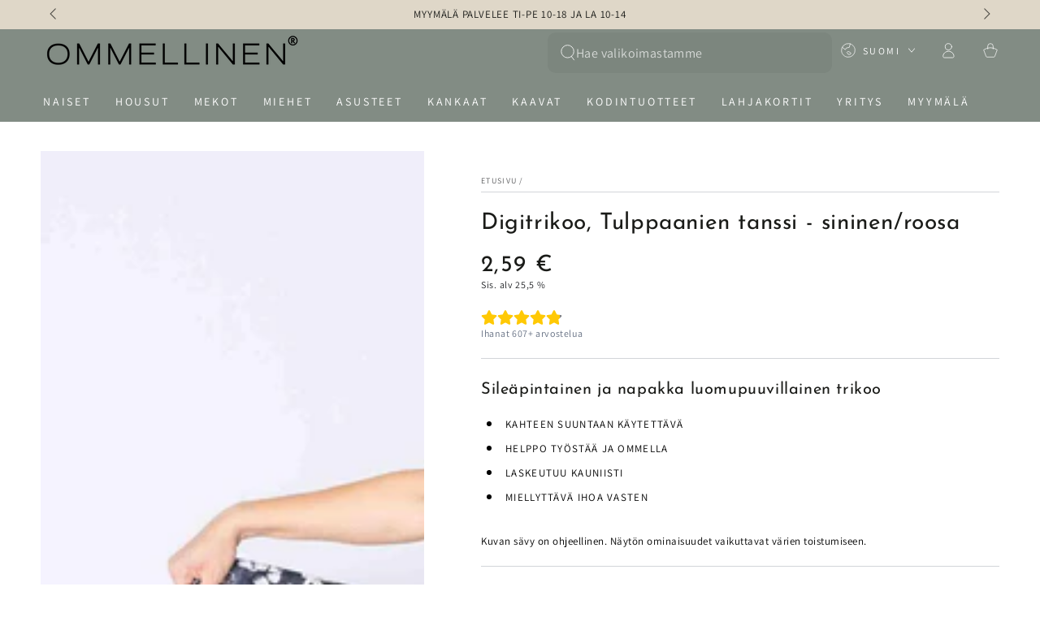

--- FILE ---
content_type: text/html; charset=utf-8
request_url: https://ommellinen.fi/products/digitrikoo-tulppaanien-tanssi-sininen-roosa
body_size: 84867
content:
<!doctype html>
<html class="no-js" lang="fi">
  <head>

    <script>
    window.dataLayer = window.dataLayer || [];
  
    // Prevent scripts from silently overwriting your denied defaults
    const _originalGtag = function () {
      dataLayer.push(arguments);
    };
  
    window._gtagGuarded = true;
  
    window.gtag = function () {
      const args = arguments;
  
      // Block any attempts to change defaults to granted without consent
      if (
        args[0] === "consent" &&
        args[1] === "default" &&
        (
          args[2]?.ad_storage === "granted" ||
          args[2]?.analytics_storage === "granted"
        )
      ) {
        console.warn("🚫 Blocked unauthorized consent default:", args[2]);
        return;
      }
  
      console.log("[GTAG]", ...args);
      _originalGtag.apply(null, args);
    };
  </script>


    <script data-cookieconsent="ignore" type="text/javascript">
    window.dataLayer = window.dataLayer || [];
    //function gtag() {
    //    dataLayer.push(arguments);
    //}
    gtag("consent", "default", {
        ad_personalization: "denied",
        ad_storage: "denied",
        ad_user_data: "denied",
        analytics_storage: "denied",
        functionality_storage: "denied",
        personalization_storage: "denied",
        security_storage: "granted",
        wait_for_update: 500,
    });
    gtag("set", "ads_data_redaction", true);
    gtag("set", "url_passthrough", false);
    </script>
    
    <script
      id="Cookiebot"
      src="https://consent.cookiebot.com/uc.js"
      data-cbid="0cda570c-0ec5-404a-a76b-7254b1814809"
      data-blockingmode="auto"
      type="text/javascript"
      defer
    ></script>  <!-- "0cda570c-0ec5-404a-a76b-7254b1814809" -->

    <!-- 🔹 Uudelleenohjaus referral-sivulta FI-osoitteessa -->
    


    
<script>
window.dataLayer = window.dataLayer || [];
dataLayer.push({ ecommerce: null });

</script>
  <!-- Google Tag Manager -->
  <script>(function(w,d,s,l,i){w[l]=w[l]||[];w[l].push({'gtm.start':
  new Date().getTime(),event:'gtm.js'});var f=d.getElementsByTagName(s)[0],
  j=d.createElement(s),dl=l!='dataLayer'?'&l='+l:'';j.async=true;j.src=
  'https://www.googletagmanager.com/gtm.js?id='+i+dl;f.parentNode.insertBefore(j,f);
  })(window,document,'script','dataLayer','GTM-M3BJ9FV');</script>
  <!-- End Google Tag Manager -->









    
	<!-- Added by AVADA SEO Suite -->
	
	<!-- /Added by AVADA SEO Suite -->
    <meta charset="utf-8">
    <meta http-equiv="X-UA-Compatible" content="IE=edge">
    <meta name="viewport" content="width=device-width,initial-scale=1">
    <meta name="theme-color" content="">
    <link rel="canonical" href="https://ommellinen.fi/products/digitrikoo-tulppaanien-tanssi-sininen-roosa">
    <link rel="preconnect" href="https://cdn.shopify.com" crossorigin><link rel="icon" type="image/png" href="//ommellinen.fi/cdn/shop/files/Favicon_musta_32x32_b43d4261-bba3-4cb2-9570-9008de43fdce.png?crop=center&height=32&v=1693300642&width=32"><link rel="preconnect" href="https://fonts.shopifycdn.com" crossorigin><title>
      Digitrikoo, Tulppaanien tanssi - sininen/roosa
 &ndash; Ommellinen</title><meta name="description" content="Sileäpintainen ja napakka luomupuuvillainen trikoo">

<meta property="og:site_name" content="Ommellinen">
<meta property="og:url" content="https://ommellinen.fi/products/digitrikoo-tulppaanien-tanssi-sininen-roosa">
<meta property="og:title" content="Digitrikoo, Tulppaanien tanssi - sininen/roosa">
<meta property="og:type" content="product">
<meta property="og:description" content="Sileäpintainen ja napakka luomupuuvillainen trikoo"><meta property="og:image" content="http://ommellinen.fi/cdn/shop/files/20250204-OMM01005.jpg?v=1762261009">
  <meta property="og:image:secure_url" content="https://ommellinen.fi/cdn/shop/files/20250204-OMM01005.jpg?v=1762261009">
  <meta property="og:image:width" content="2000">
  <meta property="og:image:height" content="2500"><meta property="og:price:amount" content="2,59">
  <meta property="og:price:currency" content="EUR"><meta name="twitter:card" content="summary_large_image">
<meta name="twitter:title" content="Digitrikoo, Tulppaanien tanssi - sininen/roosa">
<meta name="twitter:description" content="Sileäpintainen ja napakka luomupuuvillainen trikoo">


    <script src="//ommellinen.fi/cdn/shop/t/43/assets/vendor-v4.js" defer="defer"></script>
    <script src="//ommellinen.fi/cdn/shop/t/43/assets/pubsub.aio.min.js?v=126302280388929066521709040964" defer="defer"></script>
    <script src="//ommellinen.fi/cdn/shop/t/43/assets/global.aio.min.js?v=35612697514622752521709040960" defer="defer"></script>

    <script>window.performance && window.performance.mark && window.performance.mark('shopify.content_for_header.start');</script><meta name="google-site-verification" content="SB_-QbsuFazMAsQJ9XVAmP-5uUOauWni3N7U2AFjADc">
<meta name="facebook-domain-verification" content="km6u3arf6n48i2r3sm5i2lt38hhoet">
<meta name="facebook-domain-verification" content="u8wy5ctjvpzv003er6s74htyy8cwll">
<meta id="shopify-digital-wallet" name="shopify-digital-wallet" content="/29768384/digital_wallets/dialog">
<link rel="alternate" hreflang="x-default" href="https://ommellinen.fi/products/digitrikoo-tulppaanien-tanssi-sininen-roosa">
<link rel="alternate" hreflang="fi" href="https://ommellinen.fi/products/digitrikoo-tulppaanien-tanssi-sininen-roosa">
<link rel="alternate" hreflang="en" href="https://ommellinen.fi/en/products/jersey-tulppaanien-tanssi-blue-rose">
<link rel="alternate" hreflang="en-AD" href="https://ommellinen.com/products/jersey-tulppaanien-tanssi-blue-rose">
<link rel="alternate" hreflang="en-AL" href="https://ommellinen.com/products/jersey-tulppaanien-tanssi-blue-rose">
<link rel="alternate" hreflang="en-AM" href="https://ommellinen.com/products/jersey-tulppaanien-tanssi-blue-rose">
<link rel="alternate" hreflang="en-AT" href="https://ommellinen.com/products/jersey-tulppaanien-tanssi-blue-rose">
<link rel="alternate" hreflang="en-BA" href="https://ommellinen.com/products/jersey-tulppaanien-tanssi-blue-rose">
<link rel="alternate" hreflang="en-BE" href="https://ommellinen.com/products/jersey-tulppaanien-tanssi-blue-rose">
<link rel="alternate" hreflang="en-BG" href="https://ommellinen.com/products/jersey-tulppaanien-tanssi-blue-rose">
<link rel="alternate" hreflang="en-BV" href="https://ommellinen.com/products/jersey-tulppaanien-tanssi-blue-rose">
<link rel="alternate" hreflang="en-BY" href="https://ommellinen.com/products/jersey-tulppaanien-tanssi-blue-rose">
<link rel="alternate" hreflang="en-CH" href="https://ommellinen.com/products/jersey-tulppaanien-tanssi-blue-rose">
<link rel="alternate" hreflang="en-CY" href="https://ommellinen.com/products/jersey-tulppaanien-tanssi-blue-rose">
<link rel="alternate" hreflang="en-CZ" href="https://ommellinen.com/products/jersey-tulppaanien-tanssi-blue-rose">
<link rel="alternate" hreflang="en-DK" href="https://ommellinen.com/products/jersey-tulppaanien-tanssi-blue-rose">
<link rel="alternate" hreflang="en-EE" href="https://ommellinen.com/products/jersey-tulppaanien-tanssi-blue-rose">
<link rel="alternate" hreflang="en-ES" href="https://ommellinen.com/products/jersey-tulppaanien-tanssi-blue-rose">
<link rel="alternate" hreflang="en-FO" href="https://ommellinen.com/products/jersey-tulppaanien-tanssi-blue-rose">
<link rel="alternate" hreflang="en-FR" href="https://ommellinen.com/products/jersey-tulppaanien-tanssi-blue-rose">
<link rel="alternate" hreflang="en-GB" href="https://ommellinen.com/products/jersey-tulppaanien-tanssi-blue-rose">
<link rel="alternate" hreflang="en-GE" href="https://ommellinen.com/products/jersey-tulppaanien-tanssi-blue-rose">
<link rel="alternate" hreflang="en-GG" href="https://ommellinen.com/products/jersey-tulppaanien-tanssi-blue-rose">
<link rel="alternate" hreflang="en-GI" href="https://ommellinen.com/products/jersey-tulppaanien-tanssi-blue-rose">
<link rel="alternate" hreflang="en-GL" href="https://ommellinen.com/products/jersey-tulppaanien-tanssi-blue-rose">
<link rel="alternate" hreflang="en-GP" href="https://ommellinen.com/products/jersey-tulppaanien-tanssi-blue-rose">
<link rel="alternate" hreflang="en-GR" href="https://ommellinen.com/products/jersey-tulppaanien-tanssi-blue-rose">
<link rel="alternate" hreflang="en-HR" href="https://ommellinen.com/products/jersey-tulppaanien-tanssi-blue-rose">
<link rel="alternate" hreflang="en-HU" href="https://ommellinen.com/products/jersey-tulppaanien-tanssi-blue-rose">
<link rel="alternate" hreflang="en-IE" href="https://ommellinen.com/products/jersey-tulppaanien-tanssi-blue-rose">
<link rel="alternate" hreflang="en-IM" href="https://ommellinen.com/products/jersey-tulppaanien-tanssi-blue-rose">
<link rel="alternate" hreflang="en-IS" href="https://ommellinen.com/products/jersey-tulppaanien-tanssi-blue-rose">
<link rel="alternate" hreflang="en-IT" href="https://ommellinen.com/products/jersey-tulppaanien-tanssi-blue-rose">
<link rel="alternate" hreflang="en-JE" href="https://ommellinen.com/products/jersey-tulppaanien-tanssi-blue-rose">
<link rel="alternate" hreflang="en-LI" href="https://ommellinen.com/products/jersey-tulppaanien-tanssi-blue-rose">
<link rel="alternate" hreflang="en-LT" href="https://ommellinen.com/products/jersey-tulppaanien-tanssi-blue-rose">
<link rel="alternate" hreflang="en-LU" href="https://ommellinen.com/products/jersey-tulppaanien-tanssi-blue-rose">
<link rel="alternate" hreflang="en-LV" href="https://ommellinen.com/products/jersey-tulppaanien-tanssi-blue-rose">
<link rel="alternate" hreflang="en-MC" href="https://ommellinen.com/products/jersey-tulppaanien-tanssi-blue-rose">
<link rel="alternate" hreflang="en-MD" href="https://ommellinen.com/products/jersey-tulppaanien-tanssi-blue-rose">
<link rel="alternate" hreflang="en-ME" href="https://ommellinen.com/products/jersey-tulppaanien-tanssi-blue-rose">
<link rel="alternate" hreflang="en-MK" href="https://ommellinen.com/products/jersey-tulppaanien-tanssi-blue-rose">
<link rel="alternate" hreflang="en-MT" href="https://ommellinen.com/products/jersey-tulppaanien-tanssi-blue-rose">
<link rel="alternate" hreflang="en-NL" href="https://ommellinen.com/products/jersey-tulppaanien-tanssi-blue-rose">
<link rel="alternate" hreflang="en-NO" href="https://ommellinen.com/products/jersey-tulppaanien-tanssi-blue-rose">
<link rel="alternate" hreflang="en-PL" href="https://ommellinen.com/products/jersey-tulppaanien-tanssi-blue-rose">
<link rel="alternate" hreflang="en-PT" href="https://ommellinen.com/products/jersey-tulppaanien-tanssi-blue-rose">
<link rel="alternate" hreflang="en-RE" href="https://ommellinen.com/products/jersey-tulppaanien-tanssi-blue-rose">
<link rel="alternate" hreflang="en-RO" href="https://ommellinen.com/products/jersey-tulppaanien-tanssi-blue-rose">
<link rel="alternate" hreflang="en-RS" href="https://ommellinen.com/products/jersey-tulppaanien-tanssi-blue-rose">
<link rel="alternate" hreflang="en-SE" href="https://ommellinen.com/products/jersey-tulppaanien-tanssi-blue-rose">
<link rel="alternate" hreflang="en-SI" href="https://ommellinen.com/products/jersey-tulppaanien-tanssi-blue-rose">
<link rel="alternate" hreflang="en-SJ" href="https://ommellinen.com/products/jersey-tulppaanien-tanssi-blue-rose">
<link rel="alternate" hreflang="en-SK" href="https://ommellinen.com/products/jersey-tulppaanien-tanssi-blue-rose">
<link rel="alternate" hreflang="en-SM" href="https://ommellinen.com/products/jersey-tulppaanien-tanssi-blue-rose">
<link rel="alternate" hreflang="en-TR" href="https://ommellinen.com/products/jersey-tulppaanien-tanssi-blue-rose">
<link rel="alternate" hreflang="en-UA" href="https://ommellinen.com/products/jersey-tulppaanien-tanssi-blue-rose">
<link rel="alternate" hreflang="en-VA" href="https://ommellinen.com/products/jersey-tulppaanien-tanssi-blue-rose">
<link rel="alternate" hreflang="en-XK" href="https://ommellinen.com/products/jersey-tulppaanien-tanssi-blue-rose">
<link rel="alternate" hreflang="en-YT" href="https://ommellinen.com/products/jersey-tulppaanien-tanssi-blue-rose">
<link rel="alternate" hreflang="en-DE" href="https://ommellinen.com/products/jersey-tulppaanien-tanssi-blue-rose">
<link rel="alternate" type="application/json+oembed" href="https://ommellinen.fi/products/digitrikoo-tulppaanien-tanssi-sininen-roosa.oembed">
<script async="async" src="/checkouts/internal/preloads.js?locale=fi-FI"></script>
<script id="shopify-features" type="application/json">{"accessToken":"5c19b8cc08104630943002e63bb407d1","betas":["rich-media-storefront-analytics"],"domain":"ommellinen.fi","predictiveSearch":true,"shopId":29768384,"locale":"fi"}</script>
<script>var Shopify = Shopify || {};
Shopify.shop = "ommellinen-b2c.myshopify.com";
Shopify.locale = "fi";
Shopify.currency = {"active":"EUR","rate":"1.0"};
Shopify.country = "FI";
Shopify.theme = {"name":" Be Yours - 7.1.1","id":158064443734,"schema_name":"Be Yours","schema_version":"7.1.1","theme_store_id":1399,"role":"main"};
Shopify.theme.handle = "null";
Shopify.theme.style = {"id":null,"handle":null};
Shopify.cdnHost = "ommellinen.fi/cdn";
Shopify.routes = Shopify.routes || {};
Shopify.routes.root = "/";</script>
<script type="module">!function(o){(o.Shopify=o.Shopify||{}).modules=!0}(window);</script>
<script>!function(o){function n(){var o=[];function n(){o.push(Array.prototype.slice.apply(arguments))}return n.q=o,n}var t=o.Shopify=o.Shopify||{};t.loadFeatures=n(),t.autoloadFeatures=n()}(window);</script>
<script id="shop-js-analytics" type="application/json">{"pageType":"product"}</script>
<script defer="defer" async type="module" src="//ommellinen.fi/cdn/shopifycloud/shop-js/modules/v2/client.init-shop-cart-sync_BaVYBPKc.fi.esm.js"></script>
<script defer="defer" async type="module" src="//ommellinen.fi/cdn/shopifycloud/shop-js/modules/v2/chunk.common_CTbb0h5t.esm.js"></script>
<script defer="defer" async type="module" src="//ommellinen.fi/cdn/shopifycloud/shop-js/modules/v2/chunk.modal_DUS8DR4E.esm.js"></script>
<script type="module">
  await import("//ommellinen.fi/cdn/shopifycloud/shop-js/modules/v2/client.init-shop-cart-sync_BaVYBPKc.fi.esm.js");
await import("//ommellinen.fi/cdn/shopifycloud/shop-js/modules/v2/chunk.common_CTbb0h5t.esm.js");
await import("//ommellinen.fi/cdn/shopifycloud/shop-js/modules/v2/chunk.modal_DUS8DR4E.esm.js");

  window.Shopify.SignInWithShop?.initShopCartSync?.({"fedCMEnabled":true,"windoidEnabled":true});

</script>
<script>(function() {
  var isLoaded = false;
  function asyncLoad() {
    if (isLoaded) return;
    isLoaded = true;
    var urls = ["https:\/\/seo.apps.avada.io\/avada-seo-installed.js?shop=ommellinen-b2c.myshopify.com","https:\/\/cdn.nfcube.com\/instafeed-fdb9edddcca769eacf40fb1771f6eedd.js?shop=ommellinen-b2c.myshopify.com","https:\/\/s3.eu-west-1.amazonaws.com\/production-klarna-il-shopify-osm\/c3d88faaccfe38f80c12c3720c99d87fd3161a3a\/ommellinen-b2c.myshopify.com-1710850119777.js?shop=ommellinen-b2c.myshopify.com","https:\/\/cdn.shopify.com\/s\/files\/1\/2976\/8384\/t\/43\/assets\/loy_29768384.js?v=1741692842\u0026shop=ommellinen-b2c.myshopify.com","https:\/\/searchanise-ef84.kxcdn.com\/widgets\/shopify\/init.js?a=2Z8z3R5H4T\u0026shop=ommellinen-b2c.myshopify.com"];
    for (var i = 0; i < urls.length; i++) {
      var s = document.createElement('script');
      s.type = 'text/javascript';
      s.async = true;
      s.src = urls[i];
      var x = document.getElementsByTagName('script')[0];
      x.parentNode.insertBefore(s, x);
    }
  };
  if(window.attachEvent) {
    window.attachEvent('onload', asyncLoad);
  } else {
    window.addEventListener('load', asyncLoad, false);
  }
})();</script>
<script id="__st">var __st={"a":29768384,"offset":7200,"reqid":"7dd95ca5-f264-44c9-8bfd-2a8748444937-1769269196","pageurl":"ommellinen.fi\/products\/digitrikoo-tulppaanien-tanssi-sininen-roosa","u":"f9021c72949a","p":"product","rtyp":"product","rid":8972589924694};</script>
<script>window.ShopifyPaypalV4VisibilityTracking = true;</script>
<script id="captcha-bootstrap">!function(){'use strict';const t='contact',e='account',n='new_comment',o=[[t,t],['blogs',n],['comments',n],[t,'customer']],c=[[e,'customer_login'],[e,'guest_login'],[e,'recover_customer_password'],[e,'create_customer']],r=t=>t.map((([t,e])=>`form[action*='/${t}']:not([data-nocaptcha='true']) input[name='form_type'][value='${e}']`)).join(','),a=t=>()=>t?[...document.querySelectorAll(t)].map((t=>t.form)):[];function s(){const t=[...o],e=r(t);return a(e)}const i='password',u='form_key',d=['recaptcha-v3-token','g-recaptcha-response','h-captcha-response',i],f=()=>{try{return window.sessionStorage}catch{return}},m='__shopify_v',_=t=>t.elements[u];function p(t,e,n=!1){try{const o=window.sessionStorage,c=JSON.parse(o.getItem(e)),{data:r}=function(t){const{data:e,action:n}=t;return t[m]||n?{data:e,action:n}:{data:t,action:n}}(c);for(const[e,n]of Object.entries(r))t.elements[e]&&(t.elements[e].value=n);n&&o.removeItem(e)}catch(o){console.error('form repopulation failed',{error:o})}}const l='form_type',E='cptcha';function T(t){t.dataset[E]=!0}const w=window,h=w.document,L='Shopify',v='ce_forms',y='captcha';let A=!1;((t,e)=>{const n=(g='f06e6c50-85a8-45c8-87d0-21a2b65856fe',I='https://cdn.shopify.com/shopifycloud/storefront-forms-hcaptcha/ce_storefront_forms_captcha_hcaptcha.v1.5.2.iife.js',D={infoText:'hCaptchan suojaama',privacyText:'Tietosuoja',termsText:'Ehdot'},(t,e,n)=>{const o=w[L][v],c=o.bindForm;if(c)return c(t,g,e,D).then(n);var r;o.q.push([[t,g,e,D],n]),r=I,A||(h.body.append(Object.assign(h.createElement('script'),{id:'captcha-provider',async:!0,src:r})),A=!0)});var g,I,D;w[L]=w[L]||{},w[L][v]=w[L][v]||{},w[L][v].q=[],w[L][y]=w[L][y]||{},w[L][y].protect=function(t,e){n(t,void 0,e),T(t)},Object.freeze(w[L][y]),function(t,e,n,w,h,L){const[v,y,A,g]=function(t,e,n){const i=e?o:[],u=t?c:[],d=[...i,...u],f=r(d),m=r(i),_=r(d.filter((([t,e])=>n.includes(e))));return[a(f),a(m),a(_),s()]}(w,h,L),I=t=>{const e=t.target;return e instanceof HTMLFormElement?e:e&&e.form},D=t=>v().includes(t);t.addEventListener('submit',(t=>{const e=I(t);if(!e)return;const n=D(e)&&!e.dataset.hcaptchaBound&&!e.dataset.recaptchaBound,o=_(e),c=g().includes(e)&&(!o||!o.value);(n||c)&&t.preventDefault(),c&&!n&&(function(t){try{if(!f())return;!function(t){const e=f();if(!e)return;const n=_(t);if(!n)return;const o=n.value;o&&e.removeItem(o)}(t);const e=Array.from(Array(32),(()=>Math.random().toString(36)[2])).join('');!function(t,e){_(t)||t.append(Object.assign(document.createElement('input'),{type:'hidden',name:u})),t.elements[u].value=e}(t,e),function(t,e){const n=f();if(!n)return;const o=[...t.querySelectorAll(`input[type='${i}']`)].map((({name:t})=>t)),c=[...d,...o],r={};for(const[a,s]of new FormData(t).entries())c.includes(a)||(r[a]=s);n.setItem(e,JSON.stringify({[m]:1,action:t.action,data:r}))}(t,e)}catch(e){console.error('failed to persist form',e)}}(e),e.submit())}));const S=(t,e)=>{t&&!t.dataset[E]&&(n(t,e.some((e=>e===t))),T(t))};for(const o of['focusin','change'])t.addEventListener(o,(t=>{const e=I(t);D(e)&&S(e,y())}));const B=e.get('form_key'),M=e.get(l),P=B&&M;t.addEventListener('DOMContentLoaded',(()=>{const t=y();if(P)for(const e of t)e.elements[l].value===M&&p(e,B);[...new Set([...A(),...v().filter((t=>'true'===t.dataset.shopifyCaptcha))])].forEach((e=>S(e,t)))}))}(h,new URLSearchParams(w.location.search),n,t,e,['guest_login'])})(!0,!0)}();</script>
<script integrity="sha256-4kQ18oKyAcykRKYeNunJcIwy7WH5gtpwJnB7kiuLZ1E=" data-source-attribution="shopify.loadfeatures" defer="defer" src="//ommellinen.fi/cdn/shopifycloud/storefront/assets/storefront/load_feature-a0a9edcb.js" crossorigin="anonymous"></script>
<script data-source-attribution="shopify.dynamic_checkout.dynamic.init">var Shopify=Shopify||{};Shopify.PaymentButton=Shopify.PaymentButton||{isStorefrontPortableWallets:!0,init:function(){window.Shopify.PaymentButton.init=function(){};var t=document.createElement("script");t.src="https://ommellinen.fi/cdn/shopifycloud/portable-wallets/latest/portable-wallets.fi.js",t.type="module",document.head.appendChild(t)}};
</script>
<script data-source-attribution="shopify.dynamic_checkout.buyer_consent">
  function portableWalletsHideBuyerConsent(e){var t=document.getElementById("shopify-buyer-consent"),n=document.getElementById("shopify-subscription-policy-button");t&&n&&(t.classList.add("hidden"),t.setAttribute("aria-hidden","true"),n.removeEventListener("click",e))}function portableWalletsShowBuyerConsent(e){var t=document.getElementById("shopify-buyer-consent"),n=document.getElementById("shopify-subscription-policy-button");t&&n&&(t.classList.remove("hidden"),t.removeAttribute("aria-hidden"),n.addEventListener("click",e))}window.Shopify?.PaymentButton&&(window.Shopify.PaymentButton.hideBuyerConsent=portableWalletsHideBuyerConsent,window.Shopify.PaymentButton.showBuyerConsent=portableWalletsShowBuyerConsent);
</script>
<script data-source-attribution="shopify.dynamic_checkout.cart.bootstrap">document.addEventListener("DOMContentLoaded",(function(){function t(){return document.querySelector("shopify-accelerated-checkout-cart, shopify-accelerated-checkout")}if(t())Shopify.PaymentButton.init();else{new MutationObserver((function(e,n){t()&&(Shopify.PaymentButton.init(),n.disconnect())})).observe(document.body,{childList:!0,subtree:!0})}}));
</script>
<script id="sections-script" data-sections="header" defer="defer" src="//ommellinen.fi/cdn/shop/t/43/compiled_assets/scripts.js?v=24808"></script>
<script>window.performance && window.performance.mark && window.performance.mark('shopify.content_for_header.end');</script>
    <script>
function feedback() {
  const p = window.Shopify.customerPrivacy;
  console.log(`Tracking ${p.userCanBeTracked() ? "en" : "dis"}abled`);
}


(function () {
  const sessionFlag = "cookiebotInitialConsentSet";

  function setShopifyConsentFromCookiebot() {
    const C = window.Cookiebot && Cookiebot.consent;
    if (!C) return;

    const shopifyConsent = {
      analytics: C["statistics"],
      marketing: C["marketing"],
      preferences: C["preferences"],
      sale_of_data: C["marketing"],
    };

    window.Shopify.customerPrivacy.setTrackingConsent(
      shopifyConsent,
      () => console.log("✅ Shopify consent updated from Cookiebot")
    );
  }

  // Load Shopify Consent API
  window.Shopify.loadFeatures(
    [{ name: "consent-tracking-api", version: "0.1" }],
    function (error) {
      if (error) return;

      // 1. Set default "denied" once per session
      if (!sessionStorage.getItem(sessionFlag)) {
        window.Shopify.customerPrivacy.setTrackingConsent(
          {
            analytics: false,
            marketing: false,
            preferences: false,
            sale_of_data: false,
          },
          () => {
            console.log("🛑 Shopify default consent set to denied");
            sessionStorage.setItem(sessionFlag, "true");
          }
        );
      }

      // 2. Listen for Cookiebot ready event and sync real values
      window.addEventListener("CookiebotOnConsentReady", function () {
        const wait = setInterval(() => {
          if (window.Shopify && window.Shopify.customerPrivacy && window.Cookiebot) {
            clearInterval(wait);
            setShopifyConsentFromCookiebot();
          }
        }, 100);
      });
    }
  );
})();
</script>

<style data-shopify>@font-face {
  font-family: Assistant;
  font-weight: 400;
  font-style: normal;
  font-display: swap;
  src: url("//ommellinen.fi/cdn/fonts/assistant/assistant_n4.9120912a469cad1cc292572851508ca49d12e768.woff2") format("woff2"),
       url("//ommellinen.fi/cdn/fonts/assistant/assistant_n4.6e9875ce64e0fefcd3f4446b7ec9036b3ddd2985.woff") format("woff");
}

  @font-face {
  font-family: Assistant;
  font-weight: 600;
  font-style: normal;
  font-display: swap;
  src: url("//ommellinen.fi/cdn/fonts/assistant/assistant_n6.b2cbcfa81550fc99b5d970d0ef582eebcbac24e0.woff2") format("woff2"),
       url("//ommellinen.fi/cdn/fonts/assistant/assistant_n6.5dced1e1f897f561a8304b6ef1c533d81fd1c6e0.woff") format("woff");
}

  
  
  @font-face {
  font-family: "Josefin Sans";
  font-weight: 400;
  font-style: normal;
  font-display: swap;
  src: url("//ommellinen.fi/cdn/fonts/josefin_sans/josefinsans_n4.70f7efd699799949e6d9f99bc20843a2c86a2e0f.woff2") format("woff2"),
       url("//ommellinen.fi/cdn/fonts/josefin_sans/josefinsans_n4.35d308a1bdf56e5556bc2ac79702c721e4e2e983.woff") format("woff");
}

  @font-face {
  font-family: "Josefin Sans";
  font-weight: 600;
  font-style: normal;
  font-display: swap;
  src: url("//ommellinen.fi/cdn/fonts/josefin_sans/josefinsans_n6.afe095792949c54ae236c64ec95a9caea4be35d6.woff2") format("woff2"),
       url("//ommellinen.fi/cdn/fonts/josefin_sans/josefinsans_n6.0ea222c12f299e43fa61b9245ec23b623ebeb1e9.woff") format("woff");
}


  :root {
    --font-body-family: Assistant, sans-serif;
    --font-body-style: normal;
    --font-body-weight: 400;

    --font-heading-family: "Josefin Sans", sans-serif;
    --font-heading-style: normal;
    --font-heading-weight: 400;

    --font-body-scale: 1.0;
    --font-heading-scale: 1.0;

    --font-navigation-family: var(--font-body-family);
    --font-navigation-size: 14px;
    --font-navigation-weight: var(--font-body-weight);
    --font-button-family: var(--font-body-family);
    --font-button-size: 14px;
    --font-button-baseline: 0rem;
    --font-price-family: var(--font-heading-family);
    --font-price-scale: var(--font-heading-scale);

    --color-base-text: 33, 35, 38;
    --color-base-background: 255, 255, 255;
    --color-base-solid-button-labels: 255, 255, 255;
    --color-base-outline-button-labels: 26, 27, 24;
    --color-base-accent: 26, 27, 24;
    --color-base-heading: 26, 27, 24;
    --color-base-border: 210, 213, 217;
    --color-placeholder: 243, 243, 243;
    --color-overlay: 33, 35, 38;
    --color-keyboard-focus: 135, 173, 245;
    --color-shadow: 0, 0, 0;
    --shadow-opacity: 1;

    --color-background-dark: 235, 235, 235;
    --color-price: #1a1b18;
    --color-sale-price: #d68988;
    --color-sale-badge-background: #d72c0d;
    --color-reviews: #ffb503;
    --color-critical: #d72c0d;
    --color-success: #008060;
    --color-highlight: 187, 255, 0;

    --payment-terms-background-color: #ffffff;
    --page-width: 160rem;
    --page-width-margin: 0rem;

    --card-color-scheme: var(--color-placeholder);
    --card-text-alignment: start;
    --card-flex-alignment: flex-start;
    --card-image-padding: 0px;
    --card-border-width: 0px;
    --card-radius: 0px;
    --card-shadow-horizontal-offset: 0px;
    --card-shadow-vertical-offset: 0px;
    
    --button-radius: 40px;
    --button-border-width: 1px;
    --button-shadow-horizontal-offset: 0px;
    --button-shadow-vertical-offset: 0px;

    --spacing-sections-desktop: 0px;
    --spacing-sections-mobile: 0px;

    --gradient-free-ship-progress: linear-gradient(325deg,#F9423A 0,#F1E04D 100%);
    --gradient-free-ship-complete: linear-gradient(325deg, #049cff 0, #35ee7a 100%);
  }

  *,
  *::before,
  *::after {
    box-sizing: inherit;
  }

  html {
    box-sizing: border-box;
    font-size: calc(var(--font-body-scale) * 62.5%);
    height: 100%;
  }

  body {
    min-height: 100%;
    margin: 0;
    font-size: 1.5rem;
    letter-spacing: 0.06rem;
    line-height: calc(1 + 0.8 / var(--font-body-scale));
    font-family: var(--font-body-family);
    font-style: var(--font-body-style);
    font-weight: var(--font-body-weight);
  }

  @media screen and (min-width: 750px) {
    body {
      font-size: 1.6rem;
    }
  }</style><svg viewBox="0 0 122 53" fill="none" style="display:none;"><defs><path id="hlCircle" d="M119.429 6.64904C100.715 1.62868 55.3088 -4.62247 23.3966 10.5358C-8.5157 25.694 0.331084 39.5052 9.60732 45.0305C18.8835 50.5558 53.0434 57.468 96.7751 45.0305C111.541 40.8309 135.673 24.379 109.087 13.4508C105.147 11.8313 93.2293 8.5924 77.0761 8.5924" stroke="currentColor" stroke-linecap="round" stroke-linejoin="round"></path></defs></svg><link href="//ommellinen.fi/cdn/shop/t/43/assets/base.css?v=107072809013627576341726660379" rel="stylesheet" type="text/css" media="all" /><link rel="preload" as="font" href="//ommellinen.fi/cdn/fonts/assistant/assistant_n4.9120912a469cad1cc292572851508ca49d12e768.woff2" type="font/woff2" crossorigin="anonymous"><link rel="preload" as="font" href="//ommellinen.fi/cdn/fonts/josefin_sans/josefinsans_n4.70f7efd699799949e6d9f99bc20843a2c86a2e0f.woff2" type="font/woff2" crossorigin="anonymous"><link rel="stylesheet" href="//ommellinen.fi/cdn/shop/t/43/assets/component-predictive-search.css?v=171241558667998333131706177335" media="print" onload="this.media='all'"><link rel="stylesheet" href="//ommellinen.fi/cdn/shop/t/43/assets/component-quick-view.css?v=74011563189484492361706177335" media="print" onload="this.media='all'"><script>
    document.documentElement.classList.replace('no-js', 'js');
  
    window.theme = window.theme || {};

    theme.routes = {
      root_url: '/',
      cart_url: '/cart',
      cart_add_url: '/cart/add',
      cart_change_url: '/cart/change',
      cart_update_url: '/cart/update',
      search_url: '/search',
      predictive_search_url: '/search/suggest'
    };

    theme.cartStrings = {
      error: `Ostoskorin päivittämisessä ilmeni ongelmia. Yritä uudelleen.`,
      quantityError: `Voit lisätä vain [quantity] tuotetta ostoskoriisi.`
    };

    theme.variantStrings = {
      addToCart: `Lisää ostoskoriin`,
      soldOut: `Loppuunmyyty`,
      unavailable: `Ei saatavilla`,
      preOrder: `Ennakkotilaus`
    };

    theme.accessibilityStrings = {
      imageAvailable: `Kuva [index] on nyt saatavilla gallerianäkymässä`,
      shareSuccess: `Linkki kopioitu leikepöydälle!`
    }

    theme.dateStrings = {
      d: `PV`,
      day: `Päivä`,
      days: `Päivää`,
      hour: `Tunti`,
      hours: `Tuntia`,
      minute: `Minuutti`,
      minutes: `Minuuttia`,
      second: `Sekunti`,
      seconds: `Sekuntia`
    };theme.shopSettings = {
      moneyFormat: "{{amount_with_comma_separator}} €",
      isoCode: "EUR",
      cartDrawer: true,
      currencyCode: false
    };

    theme.settings = {
      themeName: 'Be Yours',
      themeVersion: '7.1.1',
      agencyId: ''
    };
  </script>
  <!-- 🔹 Piilottaa referral osion FI-osoitteessa -->

  <style>
    #shopify-section-template--20701350920534__slideshow_mAPjmV {
      display: none !important;
    }
  </style>


    
  <!-- BEGIN app block: shopify://apps/swatch-king/blocks/variant-swatch-king/0850b1e4-ba30-4a0d-a8f4-f9a939276d7d -->


















































  <script>
    window.vsk_data = function(){
      return {
        "block_collection_settings": {"alignment":"left","enable":true,"swatch_location":"After price","switch_on_hover":true,"preselect_variant":false,"current_template":"product"},
        "currency": "EUR",
        "currency_symbol": "€",
        "primary_locale": "fi",
        "localized_string": {"Väri":{"en":"Color"},"Valitse väri":{"en":"Choose color"},"Valitse kuosi ja väri":{"en":"Choose design and color"},"\u003cp style=\"color:red;\"\u003e🔥 🔥 Vain {{inventory}} jäljellä!\u003c\/p\u003e":{"en":"\u003cp style=\"color:red;\"\u003e🔥 🔥 Only {{inventory}} left!\u003c\/p\u003e"}},
        "app_setting_styles": {"products_swatch_presentation":{"slide_left_button_svg":"","slide_right_button_svg":""},"collections_swatch_presentation":{"minified":false,"minified_products":false,"minified_template":"+{count}","slide_left_button_svg":"","minified_display_count":[3,6],"slide_right_button_svg":""}},
        "app_setting": {"display_logs":false,"default_preset":741382,"pre_hide_strategy":"hide-all-theme-selectors","swatch_url_source":"cdn","product_data_source":"storefront","data_url_source":"cdn","new_script":true},
        "app_setting_config": {"app_execution_strategy":"all","collections_options_disabled":null,"default_swatch_image":"","do_not_select_an_option":{"text":"VALITSE KOKO {{ option_name }}","status":true,"control_add_to_cart":true,"allow_virtual_trigger":true,"make_a_selection_text":"VALITSE KOKO {{ option_name }}","auto_select_options_list":[]},"history_free_group_navigation":false,"notranslate":false,"products_options_disabled":null,"size_chart":{"type":"theme","labels":"KOKO,Koko,koko,SIZE,Size,size,sizes,taille,größe,tamanho,tamaño,koko,サイズ","position":"right","size_chart_app":"","size_chart_app_css":"","size_chart_app_selector":""},"session_storage_timeout_seconds":60,"enable_swatch":{"cart":{"enable_on_cart_product_grid":true,"enable_on_cart_featured_product":true},"home":{"enable_on_home_product_grid":true,"enable_on_home_featured_product":true},"pages":{"enable_on_custom_product_grid":true,"enable_on_custom_featured_product":true},"article":{"enable_on_article_product_grid":true,"enable_on_article_featured_product":true},"products":{"enable_on_main_product":true,"enable_on_product_grid":true},"collections":{"enable_on_collection_quick_view":true,"enable_on_collection_product_grid":true},"list_collections":{"enable_on_list_collection_quick_view":true,"enable_on_list_collection_product_grid":true}},"product_template":{"group_swatches":true,"variant_swatches":false},"product_batch_size":250,"use_optimized_urls":true,"enable_error_tracking":true,"enable_event_tracking":false,"preset_badge":{"order":[{"name":"sold_out","order":0},{"name":"sale","order":1},{"name":"new","order":2}],"new_badge_text":"NEW","new_badge_color":"#FFFFFF","sale_badge_text":"SALE","sale_badge_color":"#FFFFFF","new_badge_bg_color":"#121212D1","sale_badge_bg_color":"#D91C01D1","sold_out_badge_text":"SOLD OUT","sold_out_badge_color":"#FFFFFF","new_show_when_all_same":false,"sale_show_when_all_same":false,"sold_out_badge_bg_color":"#BBBBBBD1","new_product_max_duration":90,"sold_out_show_when_all_same":false,"min_price_diff_for_sale_badge":5}},
        "theme_settings_map": {"188899819862":473067,"191595610454":504390,"181213430102":125470,"188801319254":125470,"181983412566":125470,"193412628822":504973,"188460466518":125470,"188260352342":125470,"160530137430":125470,"160284410198":125470,"10817601588":125468,"10910597172":125469,"146941706582":125470,"158064443734":125470,"117758165150":351187,"188466921814":125470,"187379450198":125470,"187380236630":125470},
        "theme_settings": {"473067":{"id":473067,"configurations":{"products":{"theme_type":"dawn","swatch_root":{"position":"before","selector":"variant-selects, variant-radios, [class*=\"product-form__noscript-wrapper\"], .product-form__quantity","groups_selector":"","section_selector":"div.product","secondary_position":"","secondary_selector":"","use_section_as_root":true},"option_selectors":"variant-selects select, variant-radios input, variant-selects input","selectors_to_hide":["variant-radios","variant-selects"],"json_data_selector":"","add_to_cart_selector":"[name=\"add\"]","custom_button_params":{"data":[{"value_attribute":"data-value","option_attribute":"data-name"}],"selected_selector":".active"},"option_index_attributes":["data-index","data-option-position","data-object","data-product-option","data-option-index","name"],"add_to_cart_text_selector":"[name=\"add\"]\u003espan","selectors_to_hide_override":"","add_to_cart_enabled_classes":"","add_to_cart_disabled_classes":""},"collections":{"grid_updates":[{"name":"Sold out","template":"\u003cdiv class=\"card__badge\" {{ display_on_sold_out }}\u003e\u003cspan class=\"badge badge--bottom-left color-inverse\"\u003eSold out\u003c\/span\u003e\u003c\/div\u003e","display_position":"bottom","display_selector":".card__inner","element_selector":".card__badge .color-inverse"},{"name":"On Sale","template":"\u003cdiv class=\"card__badge bottom left\" {{ display_on_available }} {{ display_on_sale }}\u003e\n  \u003cspan class=\"badge badge--bottom-left color-accent-2\"\u003eSale\u003c\/span\u003e\n\u003c\/div\u003e","display_position":"replace","display_selector":".card__badge.bottom.left","element_selector":""},{"name":"price","template":"\u003cdiv class=\"price price--on-sale\"\u003e\n\u003cspan class=\"price-item price-item--regular\" {display_on_sale}\u003e{compare_at_price_with_format}\u003c\/span\u003e\n\u003cspan {display_on_sale}\u003e\u0026nbsp\u003c\/span\u003e\n\u003cspan class=\"price-item price-item--sale\" \u003e{price_with_format}\u003c\/span\u003e\n\u003c\/div\u003e","display_position":"replace","display_selector":".price","element_selector":""},{"name":"Vendor","template":"{{vendor}}","display_position":"replace","display_selector":".caption-with-letter-spacing","element_selector":""}],"data_selectors":{"url":"a","title":".card__heading.h5 a","attributes":[],"form_input":"[name=\"id\"]","featured_image":".product-card__image--main img","secondary_image":".product-card__image--second img"},"attribute_updates":[{"selector":null,"template":null,"attribute":null}],"selectors_to_hide":[],"json_data_selector":"[sa-swatch-json]","swatch_root_selector":"div.product-card","swatch_display_options":[{"label":"After image","position":"before","selector":".product-card__info"},{"label":"After price","position":"after","selector":".product-card__info"},{"label":"After title","position":"after","selector":".product-card__info"}]}},"settings":{"products":{"handleize":false,"init_deferred":false,"label_split_symbol":":","size_chart_selector":"[aria-controls*=\"size-chart\"],[aria-controls*=\"size-guide\"]","persist_group_variant":true,"hide_single_value_option":"none"},"collections":{"layer_index":2,"display_label":false,"continuous_lookup":3000,"json_data_from_api":true,"label_split_symbol":"-","price_trailing_zeroes":false,"hide_single_value_option":"none"}},"custom_scripts":{},"custom_css":"","theme_store_ids":[2821],"schema_theme_names":["Sleek"],"pre_hide_css_code":"html:not(.nojs):not(.no-js) variant-radios,html:not(.nojs):not(.no-js) variant-selects{opacity:0;max-height:0}\n"},"504390":{"id":504390,"configurations":{"products":{"theme_type":"dawn","swatch_root":{"position":"before","selector":".variant-wrapper, .product-block[data-dynamic-variants-enabled], form.product-single__form[action*=\"\/cart\/add\"]","groups_selector":"","section_selector":".modal--is-active [id*=\"ProductSection\"], [data-section-type=\"product-template\"]:not(.is-modal), [data-section-type=\"product\"]:not(.is-modal), [data-section-type=\"product\"]","secondary_position":"","secondary_selector":"","use_section_as_root":true},"option_selectors":"input[data-variant-input], select[id*=\"SingleOptionSelector\"], .variant-input-wrap input","selectors_to_hide":[".variant-wrapper"],"json_data_selector":"","add_to_cart_selector":"[name=\"add\"]","custom_button_params":{"data":[{"value_attribute":"data-value","option_attribute":"data-name"}],"selected_selector":".active"},"option_index_attributes":["data-index","data-option-position","data-object","data-product-option","data-option-index","name"],"add_to_cart_text_selector":"[name=\"add\"]\u003espan","selectors_to_hide_override":"","add_to_cart_enabled_classes":"","add_to_cart_disabled_classes":""},"collections":{"grid_updates":[{"name":"On Sale","template":"\u003cdiv class=\"grid-product__tag grid-product__tag--sale\" {{display_on_available}} {{display_on_sale}}\u003eSale\n\u003c\/div\u003e","display_position":"top","display_selector":".grid-product__content","element_selector":".grid-product__tag--sale"},{"name":"Sold out","template":"\u003cdiv class=\"grid-product__tag grid-product__tag--sold-out\" {{display_on_sold_out}}\u003e\nSold Out\u003c\/div\u003e","display_position":"top","display_selector":".grid-product__content","element_selector":".grid-product__tag--sold-out"},{"name":"price","template":"\u003cspan class=\"visually-hidden\"\u003eRegular price\u003c\/span\u003e\n\u003cspan class=\"grid-product__price--original\" {display_on_sale}\u003e{compare_at_price_with_format}\u003c\/span\u003e\n\u003cspan class=\"visually-hidden\" \u003eSale price\u003c\/span\u003e\n{price_with_format}\n","display_position":"replace","display_selector":".grid-product__price","element_selector":""}],"data_selectors":{"url":"a, .quick-product__btn","title":".grid-product__title","attributes":["data-product-id:pid"],"form_input":"input[name=\"id\"]","featured_image":"img.grid-product__image, .grid__image-ratio img","secondary_image":"div.grid-product__secondary-image[data-bgset], div.grid-product__secondary-image:not([data-bgset]) img "},"attribute_updates":[{"selector":null,"template":null,"attribute":null}],"selectors_to_hide":[".grid-product__colors"],"json_data_selector":"[sa-swatch-json]","swatch_root_selector":".grid__item.grid-product:not(.product-single__related .grid-product)","swatch_display_options":[{"label":"After image","position":"after","selector":".grid-product__image-mask"},{"label":"After price","position":"after","selector":".grid-product__price"},{"label":"After title","position":"after","selector":".grid-product__title"}]}},"settings":{"products":{"handleize":false,"init_deferred":false,"label_split_symbol":"—","size_chart_selector":"","persist_group_variant":true,"hide_single_value_option":"none"},"collections":{"layer_index":12,"display_label":false,"continuous_lookup":3000,"json_data_from_api":true,"label_split_symbol":"-","price_trailing_zeroes":true,"hide_single_value_option":"none"}},"custom_scripts":[],"custom_css":".grid-product__image-mask {opacity: 1 !important;}\r\n@media only screen and (max-width: 600px){.swatches-type-products .swatch-view{display: inline-block!important;}}","theme_store_ids":[857],"schema_theme_names":["Impulse"],"pre_hide_css_code":"html:not(.nojs):not(.no-js) .variant-wrapper{opacity:0;max-height:0}\n"},"125470":{"id":125470,"configurations":{"products":{"theme_type":"dawn","swatch_root":{"position":"before","selector":"variant-radios, variant-selects, form.installment[action*=\"\/cart\/add\"]","groups_selector":"","section_selector":"div.product, .featured-product, [open] quick-view","secondary_position":"","secondary_selector":"","use_section_as_root":true},"option_selectors":"variant-selects select, variant-radios input, variant-selects input","selectors_to_hide":["variant-radios, variant-selects"],"json_data_selector":"","add_to_cart_selector":".button--secondary[name=\"add\"]","custom_button_params":{"data":[{"value_attribute":"data-value","option_attribute":"data-name"}],"selected_selector":".active"},"option_index_attributes":["data-index","data-option-position","data-object","data-product-option","data-option-index","name"],"add_to_cart_text_selector":".button--secondary[name=\"add\"]","selectors_to_hide_override":"","add_to_cart_enabled_classes":"","add_to_cart_disabled_classes":""},"collections":{"grid_updates":[{"name":"Vendor","template":"{{vendor}}","display_position":"replace","display_selector":".card-information .caption-with-letter-spacing","element_selector":""},{"name":"price","template":"\u003cdiv class=\"price price--on-sale\" {display_on_sale}\u003e\u003cdl\u003e\u003cdiv class=\"price__regular\"\u003e\u003cdt\u003e\u003cspan class=\"visually-hidden visually-hidden--inline\"\u003eNormaalihinta\u003c\/span\u003e\u003c\/dt\u003e\u003cdd\u003e\u003cspan class=\"price-item price-item--regular\"\u003e\u003cprice-money\u003e\u003cbdi\u003e{price_with_format}\u003csup class=\"price__suffix\"\u003e\u003c\/sup\u003e\u003cspan class=\"price__prefix\"\u003e\u003c\/span\u003e\u003c\/bdi\u003e\u003c\/price-money\u003e\u003c\/span\u003e\u003c\/dd\u003e\u003c\/div\u003e\u003cdiv class=\"price__sale\"\u003e\u003cdt class=\"price__compare\"\u003e\u003cspan class=\"visually-hidden visually-hidden--inline\"\u003eNormaalihinta\u003c\/span\u003e\u003c\/dt\u003e\u003cdd class=\"price__compare\"\u003e\u003cs class=\"price-item price-item--regular\"\u003e\u003cprice-money\u003e\u003cbdi\u003e{compare_at_price_with_format}\u003csup class=\"price__suffix\"\u003e\u003c\/sup\u003e\u003cspan class=\"price__prefix\"\u003e\u003c\/span\u003e\u003c\/bdi\u003e\u003c\/price-money\u003e\u003c\/s\u003e\u003c\/dd\u003e\u003cdt\u003e\u003cspan class=\"visually-hidden visually-hidden--inline\"\u003eAlennettu hinta\u003c\/span\u003e\u003c\/dt\u003e\u003cdd\u003e\u003cspan class=\"price-item price-item--sale\"\u003e\u003cprice-money\u003e\u003cbdi\u003e{price_with_format}\u003csup class=\"price__suffix\"\u003e\u003c\/sup\u003e\u003cspan class=\"price__prefix\"\u003e\u003c\/span\u003e\u003c\/bdi\u003e\u003c\/price-money\u003e\u003c\/span\u003e\u003c\/dd\u003e\u003c\/div\u003e\u003c\/dl\u003e\u003c\/div\u003e\u003cdiv class=\"price\" {hide_on_sale}\u003e\u003cdl\u003e\u003cdiv class=\"price__regular\"\u003e\u003cdt\u003e\u003cspan class=\"visually-hidden visually-hidden--inline\"\u003eNormaalihinta\u003c\/span\u003e\u003c\/dt\u003e\u003cdd\u003e\u003cspan class=\"price-item price-item--regular\"\u003e\u003cprice-money\u003e\u003cbdi\u003e{price_with_format}\u003csup class=\"price__suffix\"\u003e\u003c\/sup\u003e\u003cspan class=\"price__prefix\"\u003e\u003c\/span\u003e\u003c\/bdi\u003e\u003c\/price-money\u003e\u003c\/span\u003e\u003c\/dd\u003e\u003c\/div\u003e\u003cdiv class=\"price__sale\"\u003e\u003cdt class=\"price__compare\"\u003e\u003cspan class=\"visually-hidden visually-hidden--inline\"\u003eNormaalihinta\u003c\/span\u003e\u003c\/dt\u003e\u003cdd class=\"price__compare\"\u003e\u003cs class=\"price-item price-item--regular\"\u003e\u003cprice-money\u003e\u003cbdi\u003e\u003c\/bdi\u003e\u003c\/price-money\u003e\u003c\/s\u003e\u003c\/dd\u003e\u003cdt\u003e\u003cspan class=\"visually-hidden visually-hidden--inline\"\u003eAlennettu hinta\u003c\/span\u003e\u003c\/dt\u003e\u003cdd\u003e\u003cspan class=\"price-item price-item--sale\"\u003e\u003cprice-money\u003e\u003cbdi\u003e{price_with_format}\u003csup class=\"price__suffix\"\u003e\u003c\/sup\u003e\u003cspan class=\"price__prefix\"\u003e\u003c\/span\u003e\u003c\/bdi\u003e\u003c\/price-money\u003e\u003c\/span\u003e\u003c\/dd\u003e\u003c\/div\u003e\u003c\/dl\u003e\u003c\/div\u003e","display_position":"replace","display_selector":".price","element_selector":""}],"data_selectors":{"url":"a","title":".card-information__text","attributes":[],"form_input":"add-to-cart[data-variant-id]","featured_image":".media img:first-child","secondary_image":".media img:nth-child(2)"},"attribute_updates":[{"selector":null,"template":null,"attribute":null}],"selectors_to_hide":[".card__colors"],"json_data_selector":"[sa-swatch-json]","swatch_root_selector":".product-grid .grid__item","swatch_display_options":[{"label":"After image","position":"top","selector":".card-information__wrapper"},{"label":"After title","position":"before","selector":"div.price"},{"label":"After price","position":"after","selector":"div.price"}]}},"settings":{"products":{"handleize":false,"init_deferred":false,"label_split_symbol":"-","size_chart_selector":"[id*=\"size-template\"]","persist_group_variant":true,"hide_single_value_option":"none"},"collections":{"layer_index":12,"display_label":false,"continuous_lookup":3000,"json_data_from_api":true,"label_split_symbol":"-","price_trailing_zeroes":false,"hide_single_value_option":"none"}},"custom_scripts":[],"custom_css":"","theme_store_ids":[1399],"schema_theme_names":["Be Yours"],"pre_hide_css_code":"html:not(.nojs):not(.no-js) variant-radios,html:not(.nojs):not(.no-js) variant-selects{opacity:0;max-height:0}\n"},"125470":{"id":125470,"configurations":{"products":{"theme_type":"dawn","swatch_root":{"position":"before","selector":"variant-radios, variant-selects, form.installment[action*=\"\/cart\/add\"]","groups_selector":"","section_selector":"div.product, .featured-product, [open] quick-view","secondary_position":"","secondary_selector":"","use_section_as_root":true},"option_selectors":"variant-selects select, variant-radios input, variant-selects input","selectors_to_hide":["variant-radios, variant-selects"],"json_data_selector":"","add_to_cart_selector":".button--secondary[name=\"add\"]","custom_button_params":{"data":[{"value_attribute":"data-value","option_attribute":"data-name"}],"selected_selector":".active"},"option_index_attributes":["data-index","data-option-position","data-object","data-product-option","data-option-index","name"],"add_to_cart_text_selector":".button--secondary[name=\"add\"]","selectors_to_hide_override":"","add_to_cart_enabled_classes":"","add_to_cart_disabled_classes":""},"collections":{"grid_updates":[{"name":"Vendor","template":"{{vendor}}","display_position":"replace","display_selector":".card-information .caption-with-letter-spacing","element_selector":""},{"name":"price","template":"\u003cdiv class=\"price price--on-sale\" {display_on_sale}\u003e\u003cdl\u003e\u003cdiv class=\"price__regular\"\u003e\u003cdt\u003e\u003cspan class=\"visually-hidden visually-hidden--inline\"\u003eNormaalihinta\u003c\/span\u003e\u003c\/dt\u003e\u003cdd\u003e\u003cspan class=\"price-item price-item--regular\"\u003e\u003cprice-money\u003e\u003cbdi\u003e{price_with_format}\u003csup class=\"price__suffix\"\u003e\u003c\/sup\u003e\u003cspan class=\"price__prefix\"\u003e\u003c\/span\u003e\u003c\/bdi\u003e\u003c\/price-money\u003e\u003c\/span\u003e\u003c\/dd\u003e\u003c\/div\u003e\u003cdiv class=\"price__sale\"\u003e\u003cdt class=\"price__compare\"\u003e\u003cspan class=\"visually-hidden visually-hidden--inline\"\u003eNormaalihinta\u003c\/span\u003e\u003c\/dt\u003e\u003cdd class=\"price__compare\"\u003e\u003cs class=\"price-item price-item--regular\"\u003e\u003cprice-money\u003e\u003cbdi\u003e{compare_at_price_with_format}\u003csup class=\"price__suffix\"\u003e\u003c\/sup\u003e\u003cspan class=\"price__prefix\"\u003e\u003c\/span\u003e\u003c\/bdi\u003e\u003c\/price-money\u003e\u003c\/s\u003e\u003c\/dd\u003e\u003cdt\u003e\u003cspan class=\"visually-hidden visually-hidden--inline\"\u003eAlennettu hinta\u003c\/span\u003e\u003c\/dt\u003e\u003cdd\u003e\u003cspan class=\"price-item price-item--sale\"\u003e\u003cprice-money\u003e\u003cbdi\u003e{price_with_format}\u003csup class=\"price__suffix\"\u003e\u003c\/sup\u003e\u003cspan class=\"price__prefix\"\u003e\u003c\/span\u003e\u003c\/bdi\u003e\u003c\/price-money\u003e\u003c\/span\u003e\u003c\/dd\u003e\u003c\/div\u003e\u003c\/dl\u003e\u003c\/div\u003e\u003cdiv class=\"price\" {hide_on_sale}\u003e\u003cdl\u003e\u003cdiv class=\"price__regular\"\u003e\u003cdt\u003e\u003cspan class=\"visually-hidden visually-hidden--inline\"\u003eNormaalihinta\u003c\/span\u003e\u003c\/dt\u003e\u003cdd\u003e\u003cspan class=\"price-item price-item--regular\"\u003e\u003cprice-money\u003e\u003cbdi\u003e{price_with_format}\u003csup class=\"price__suffix\"\u003e\u003c\/sup\u003e\u003cspan class=\"price__prefix\"\u003e\u003c\/span\u003e\u003c\/bdi\u003e\u003c\/price-money\u003e\u003c\/span\u003e\u003c\/dd\u003e\u003c\/div\u003e\u003cdiv class=\"price__sale\"\u003e\u003cdt class=\"price__compare\"\u003e\u003cspan class=\"visually-hidden visually-hidden--inline\"\u003eNormaalihinta\u003c\/span\u003e\u003c\/dt\u003e\u003cdd class=\"price__compare\"\u003e\u003cs class=\"price-item price-item--regular\"\u003e\u003cprice-money\u003e\u003cbdi\u003e\u003c\/bdi\u003e\u003c\/price-money\u003e\u003c\/s\u003e\u003c\/dd\u003e\u003cdt\u003e\u003cspan class=\"visually-hidden visually-hidden--inline\"\u003eAlennettu hinta\u003c\/span\u003e\u003c\/dt\u003e\u003cdd\u003e\u003cspan class=\"price-item price-item--sale\"\u003e\u003cprice-money\u003e\u003cbdi\u003e{price_with_format}\u003csup class=\"price__suffix\"\u003e\u003c\/sup\u003e\u003cspan class=\"price__prefix\"\u003e\u003c\/span\u003e\u003c\/bdi\u003e\u003c\/price-money\u003e\u003c\/span\u003e\u003c\/dd\u003e\u003c\/div\u003e\u003c\/dl\u003e\u003c\/div\u003e","display_position":"replace","display_selector":".price","element_selector":""}],"data_selectors":{"url":"a","title":".card-information__text","attributes":[],"form_input":"add-to-cart[data-variant-id]","featured_image":".media img:first-child","secondary_image":".media img:nth-child(2)"},"attribute_updates":[{"selector":null,"template":null,"attribute":null}],"selectors_to_hide":[".card__colors"],"json_data_selector":"[sa-swatch-json]","swatch_root_selector":".product-grid .grid__item","swatch_display_options":[{"label":"After image","position":"top","selector":".card-information__wrapper"},{"label":"After title","position":"before","selector":"div.price"},{"label":"After price","position":"after","selector":"div.price"}]}},"settings":{"products":{"handleize":false,"init_deferred":false,"label_split_symbol":"-","size_chart_selector":"[id*=\"size-template\"]","persist_group_variant":true,"hide_single_value_option":"none"},"collections":{"layer_index":12,"display_label":false,"continuous_lookup":3000,"json_data_from_api":true,"label_split_symbol":"-","price_trailing_zeroes":false,"hide_single_value_option":"none"}},"custom_scripts":[],"custom_css":"","theme_store_ids":[1399],"schema_theme_names":["Be Yours"],"pre_hide_css_code":"html:not(.nojs):not(.no-js) variant-radios,html:not(.nojs):not(.no-js) variant-selects{opacity:0;max-height:0}\n"},"125470":{"id":125470,"configurations":{"products":{"theme_type":"dawn","swatch_root":{"position":"before","selector":"variant-radios, variant-selects, form.installment[action*=\"\/cart\/add\"]","groups_selector":"","section_selector":"div.product, .featured-product, [open] quick-view","secondary_position":"","secondary_selector":"","use_section_as_root":true},"option_selectors":"variant-selects select, variant-radios input, variant-selects input","selectors_to_hide":["variant-radios, variant-selects"],"json_data_selector":"","add_to_cart_selector":".button--secondary[name=\"add\"]","custom_button_params":{"data":[{"value_attribute":"data-value","option_attribute":"data-name"}],"selected_selector":".active"},"option_index_attributes":["data-index","data-option-position","data-object","data-product-option","data-option-index","name"],"add_to_cart_text_selector":".button--secondary[name=\"add\"]","selectors_to_hide_override":"","add_to_cart_enabled_classes":"","add_to_cart_disabled_classes":""},"collections":{"grid_updates":[{"name":"Vendor","template":"{{vendor}}","display_position":"replace","display_selector":".card-information .caption-with-letter-spacing","element_selector":""},{"name":"price","template":"\u003cdiv class=\"price price--on-sale\" {display_on_sale}\u003e\u003cdl\u003e\u003cdiv class=\"price__regular\"\u003e\u003cdt\u003e\u003cspan class=\"visually-hidden visually-hidden--inline\"\u003eNormaalihinta\u003c\/span\u003e\u003c\/dt\u003e\u003cdd\u003e\u003cspan class=\"price-item price-item--regular\"\u003e\u003cprice-money\u003e\u003cbdi\u003e{price_with_format}\u003csup class=\"price__suffix\"\u003e\u003c\/sup\u003e\u003cspan class=\"price__prefix\"\u003e\u003c\/span\u003e\u003c\/bdi\u003e\u003c\/price-money\u003e\u003c\/span\u003e\u003c\/dd\u003e\u003c\/div\u003e\u003cdiv class=\"price__sale\"\u003e\u003cdt class=\"price__compare\"\u003e\u003cspan class=\"visually-hidden visually-hidden--inline\"\u003eNormaalihinta\u003c\/span\u003e\u003c\/dt\u003e\u003cdd class=\"price__compare\"\u003e\u003cs class=\"price-item price-item--regular\"\u003e\u003cprice-money\u003e\u003cbdi\u003e{compare_at_price_with_format}\u003csup class=\"price__suffix\"\u003e\u003c\/sup\u003e\u003cspan class=\"price__prefix\"\u003e\u003c\/span\u003e\u003c\/bdi\u003e\u003c\/price-money\u003e\u003c\/s\u003e\u003c\/dd\u003e\u003cdt\u003e\u003cspan class=\"visually-hidden visually-hidden--inline\"\u003eAlennettu hinta\u003c\/span\u003e\u003c\/dt\u003e\u003cdd\u003e\u003cspan class=\"price-item price-item--sale\"\u003e\u003cprice-money\u003e\u003cbdi\u003e{price_with_format}\u003csup class=\"price__suffix\"\u003e\u003c\/sup\u003e\u003cspan class=\"price__prefix\"\u003e\u003c\/span\u003e\u003c\/bdi\u003e\u003c\/price-money\u003e\u003c\/span\u003e\u003c\/dd\u003e\u003c\/div\u003e\u003c\/dl\u003e\u003c\/div\u003e\u003cdiv class=\"price\" {hide_on_sale}\u003e\u003cdl\u003e\u003cdiv class=\"price__regular\"\u003e\u003cdt\u003e\u003cspan class=\"visually-hidden visually-hidden--inline\"\u003eNormaalihinta\u003c\/span\u003e\u003c\/dt\u003e\u003cdd\u003e\u003cspan class=\"price-item price-item--regular\"\u003e\u003cprice-money\u003e\u003cbdi\u003e{price_with_format}\u003csup class=\"price__suffix\"\u003e\u003c\/sup\u003e\u003cspan class=\"price__prefix\"\u003e\u003c\/span\u003e\u003c\/bdi\u003e\u003c\/price-money\u003e\u003c\/span\u003e\u003c\/dd\u003e\u003c\/div\u003e\u003cdiv class=\"price__sale\"\u003e\u003cdt class=\"price__compare\"\u003e\u003cspan class=\"visually-hidden visually-hidden--inline\"\u003eNormaalihinta\u003c\/span\u003e\u003c\/dt\u003e\u003cdd class=\"price__compare\"\u003e\u003cs class=\"price-item price-item--regular\"\u003e\u003cprice-money\u003e\u003cbdi\u003e\u003c\/bdi\u003e\u003c\/price-money\u003e\u003c\/s\u003e\u003c\/dd\u003e\u003cdt\u003e\u003cspan class=\"visually-hidden visually-hidden--inline\"\u003eAlennettu hinta\u003c\/span\u003e\u003c\/dt\u003e\u003cdd\u003e\u003cspan class=\"price-item price-item--sale\"\u003e\u003cprice-money\u003e\u003cbdi\u003e{price_with_format}\u003csup class=\"price__suffix\"\u003e\u003c\/sup\u003e\u003cspan class=\"price__prefix\"\u003e\u003c\/span\u003e\u003c\/bdi\u003e\u003c\/price-money\u003e\u003c\/span\u003e\u003c\/dd\u003e\u003c\/div\u003e\u003c\/dl\u003e\u003c\/div\u003e","display_position":"replace","display_selector":".price","element_selector":""}],"data_selectors":{"url":"a","title":".card-information__text","attributes":[],"form_input":"add-to-cart[data-variant-id]","featured_image":".media img:first-child","secondary_image":".media img:nth-child(2)"},"attribute_updates":[{"selector":null,"template":null,"attribute":null}],"selectors_to_hide":[".card__colors"],"json_data_selector":"[sa-swatch-json]","swatch_root_selector":".product-grid .grid__item","swatch_display_options":[{"label":"After image","position":"top","selector":".card-information__wrapper"},{"label":"After title","position":"before","selector":"div.price"},{"label":"After price","position":"after","selector":"div.price"}]}},"settings":{"products":{"handleize":false,"init_deferred":false,"label_split_symbol":"-","size_chart_selector":"[id*=\"size-template\"]","persist_group_variant":true,"hide_single_value_option":"none"},"collections":{"layer_index":12,"display_label":false,"continuous_lookup":3000,"json_data_from_api":true,"label_split_symbol":"-","price_trailing_zeroes":false,"hide_single_value_option":"none"}},"custom_scripts":[],"custom_css":"","theme_store_ids":[1399],"schema_theme_names":["Be Yours"],"pre_hide_css_code":"html:not(.nojs):not(.no-js) variant-radios,html:not(.nojs):not(.no-js) variant-selects{opacity:0;max-height:0}\n"},"504973":{"id":504973,"configurations":{"products":{"theme_type":"dawn","swatch_root":{"position":"before","selector":"variant-radios, variant-selects, product-variants, variant-selection, product-variant-selector, .variant-wrapper, .variant-picker, .product-form__variants, .product-form__swatches, .swatches__container, .product-variants, .product__variant-select, .variations, form .swatch.clearfix, noscript[class*=\"product-form__noscript-wrapper\"], .product__block__variants, variant-radios-detail","groups_selector":"","section_selector":"[id*=\"shopify\"][id*=\"main\"][id*=\"template\"], [class*=\"featured\"][class*=\"product\"]:not([class*=\"collection\"]):not([class*=\"gallery\"]):not([class*=\"item\"]):not([class*=\"heading\"]), [class*=\"index\"] [data-section-type=\"product\"], [data-section-type=\"featured-product\"],  [class*=\"index\"] [data-section-type=\"product-template\"], [data-product-type=\"featured\"], #shopify-section-product-template","secondary_position":"","secondary_selector":"","use_section_as_root":true},"option_selectors":"[class*=\"variant\"] input[type=\"radio\"], [class*=\"form\"] input[type=\"radio\"], [class*=\"option\"] input[type=\"radio\"], .form__selectors input, variant-selects input, variant-selects select, variant-input input, .variant-wrapper select, variant-radios-detail input","selectors_to_hide":["variant-radios, variant-selects, product-variants, variant-selection, product-variant-selector, .variant-wrapper, .variant-picker, .product-form__variants, .product-form__swatches, .swatches__container, .product-variants, .product__variant-select, .variations, form .swatch.clearfix, variant-radios-detail",".selector-wrapper.product-form__item"],"json_data_selector":"","add_to_cart_selector":"[name=\"add\"], [data-action*=\"add\"][data-action*=\"cart\"], [data-product-atc],  [id*=\"addToCart\"], [data-add-button], [value=\"Add to cart\"]","custom_button_params":{"data":[{"value_attribute":"data-value","option_attribute":"data-name"}],"selected_selector":".active"},"option_index_attributes":["data-index","data-option-position","data-object","data-product-option","data-option-index","name","data-escape"],"add_to_cart_text_selector":"[name=\"add\"] \u003e span:not([class*=\"load\"]):not([class*=\"added\"]):not([class*=\"complete\"]):not([class*=\"symbol\"]), [data-add-to-cart-text], .atc-button--text, [data-add-button-text]","selectors_to_hide_override":"","add_to_cart_enabled_classes":"","add_to_cart_disabled_classes":""},"collections":{"grid_updates":[{"name":"price","template":"\u003cdiv class=\"price price--on-sale\"\u003e\n\u003cspan class=\"price-item price-item--regular\" {display_on_sale}\u003e{compare_at_price_with_format}\u003c\/span\u003e\n\u003cspan {display_on_sale}\u003e\u0026nbsp\u003c\/span\u003e\n\u003cspan class=\"price-item price-item--sale\" \u003e{price_with_format}\u003c\/span\u003e\n\u003c\/div\u003e","display_position":"replace","display_selector":"[class*=\"Price\"][class*=\"Heading\"], .grid-product__price, .price:not(.price-list .price), .product-price, .price-list, .product-grid--price, .product-card__price, .product__price, product-price, .product-item__price, [data-price-wrapper], .product-list-item-price, .product-item-price","element_selector":""}],"data_selectors":{"url":"a","title":"[class*=\"title\"] a","attributes":[],"form_input":"[name=\"id\"]","featured_image":"img:nth-child(1):not([class*=\"second\"] img):not(.product-item__bg__inner img):not([class*=\"two\"] img):not([class*=\"hidden\"] img), img[class*=\"primary\"], [class*=\"primary\"] img, .reveal img:not(.hidden img), [class*=\"main\"][class*=\"image\"] picture, [data-primary-media] img","secondary_image":"[class*=\"secondary\"] img:nth-child(2):not([class*=\"with\"]):not([class*=\"has\"]):not([class*=\"show\"]):not([class*=\"primary\"] img), .product-item__bg__under img, img[class*=\"alternate\"], .media--hover-effect img:nth-child(2), .hidden img, img.hidden, picture[style*=\"none\"], .not-first img, .product--hover-image img, .product-thumb-hover img, img.secondary-media-hidden, img[class*=\"secondary\"]"},"attribute_updates":[{"selector":null,"template":null,"attribute":null}],"selectors_to_hide":[],"json_data_selector":"[sa-swatch-json]","swatch_root_selector":".ProductItem, .product-item, .product-block, .grid-view-item, .product-grid li.grid__item, .grid-product, .product-grid-item, .type-product-grid-item, .product-card, .product-index, .grid product-card, .product-list-item, .product--root, .product-thumbnail, .collection-page__product, [data-product-item], [data-product-grid-item], [data-product-grid]","swatch_display_options":[{"label":"After image","position":"before","selector":"[class*=\"content\"][class*=\"card\"], [class*=\"info\"][class*=\"card\"], [class*=\"Info\"][class*=\"Item\"], [class*=\"info\"][class*=\"product\"]:not([class*=\"inner\"]),  [class*=\"grid\"][class*=\"meta\"], .product-details, [class*=\"product\"][class*=\"caption\"]"},{"label":"After price","position":"after","selector":"[class*=\"Price\"][class*=\"Heading\"], .grid-product__price, .price:not(.price-list .price), .product-price, .price-list, .product-grid--price, .product-card__price, .product__price, product-price, .product-item__price, [data-price-wrapper], .product-list-item-price, .product-item-price"},{"label":"After title","position":"after","selector":"[class*=\"title\"], [class*=\"heading\"]"}]}},"settings":{"products":{"handleize":false,"init_deferred":false,"label_split_symbol":":","size_chart_selector":"[aria-controls*=\"size-chart\"],[aria-controls*=\"size-guide\"]","persist_group_variant":true,"hide_single_value_option":"none"},"collections":{"layer_index":2,"display_label":false,"continuous_lookup":3000,"json_data_from_api":true,"label_split_symbol":"-","price_trailing_zeroes":false,"hide_single_value_option":"none"}},"custom_scripts":[],"custom_css":"","theme_store_ids":[3247],"schema_theme_names":["Ceramide","Päivitetty kopio: Ceramide"],"pre_hide_css_code":"html:not(.nojs):not(.no-js) variant-radios,html:not(.nojs):not(.no-js) variant-selects,html:not(.nojs):not(.no-js) product-variants,html:not(.nojs):not(.no-js) variant-selection,html:not(.nojs):not(.no-js) product-variant-selector,html:not(.nojs):not(.no-js) .variant-wrapper,html:not(.nojs):not(.no-js) .variant-picker,html:not(.nojs):not(.no-js) .product-form__variants,html:not(.nojs):not(.no-js) .product-form__swatches,html:not(.nojs):not(.no-js) .swatches__container,html:not(.nojs):not(.no-js) .product-variants,html:not(.nojs):not(.no-js) .product__variant-select,html:not(.nojs):not(.no-js) .variations,html:not(.nojs):not(.no-js) form .swatch.clearfix,html:not(.nojs):not(.no-js) variant-radios-detail,html:not(.nojs):not(.no-js) .selector-wrapper.product-form__item{opacity:0;max-height:0}\n"},"125470":{"id":125470,"configurations":{"products":{"theme_type":"dawn","swatch_root":{"position":"before","selector":"variant-radios, variant-selects, form.installment[action*=\"\/cart\/add\"]","groups_selector":"","section_selector":"div.product, .featured-product, [open] quick-view","secondary_position":"","secondary_selector":"","use_section_as_root":true},"option_selectors":"variant-selects select, variant-radios input, variant-selects input","selectors_to_hide":["variant-radios, variant-selects"],"json_data_selector":"","add_to_cart_selector":".button--secondary[name=\"add\"]","custom_button_params":{"data":[{"value_attribute":"data-value","option_attribute":"data-name"}],"selected_selector":".active"},"option_index_attributes":["data-index","data-option-position","data-object","data-product-option","data-option-index","name"],"add_to_cart_text_selector":".button--secondary[name=\"add\"]","selectors_to_hide_override":"","add_to_cart_enabled_classes":"","add_to_cart_disabled_classes":""},"collections":{"grid_updates":[{"name":"Vendor","template":"{{vendor}}","display_position":"replace","display_selector":".card-information .caption-with-letter-spacing","element_selector":""},{"name":"price","template":"\u003cdiv class=\"price price--on-sale\" {display_on_sale}\u003e\u003cdl\u003e\u003cdiv class=\"price__regular\"\u003e\u003cdt\u003e\u003cspan class=\"visually-hidden visually-hidden--inline\"\u003eNormaalihinta\u003c\/span\u003e\u003c\/dt\u003e\u003cdd\u003e\u003cspan class=\"price-item price-item--regular\"\u003e\u003cprice-money\u003e\u003cbdi\u003e{price_with_format}\u003csup class=\"price__suffix\"\u003e\u003c\/sup\u003e\u003cspan class=\"price__prefix\"\u003e\u003c\/span\u003e\u003c\/bdi\u003e\u003c\/price-money\u003e\u003c\/span\u003e\u003c\/dd\u003e\u003c\/div\u003e\u003cdiv class=\"price__sale\"\u003e\u003cdt class=\"price__compare\"\u003e\u003cspan class=\"visually-hidden visually-hidden--inline\"\u003eNormaalihinta\u003c\/span\u003e\u003c\/dt\u003e\u003cdd class=\"price__compare\"\u003e\u003cs class=\"price-item price-item--regular\"\u003e\u003cprice-money\u003e\u003cbdi\u003e{compare_at_price_with_format}\u003csup class=\"price__suffix\"\u003e\u003c\/sup\u003e\u003cspan class=\"price__prefix\"\u003e\u003c\/span\u003e\u003c\/bdi\u003e\u003c\/price-money\u003e\u003c\/s\u003e\u003c\/dd\u003e\u003cdt\u003e\u003cspan class=\"visually-hidden visually-hidden--inline\"\u003eAlennettu hinta\u003c\/span\u003e\u003c\/dt\u003e\u003cdd\u003e\u003cspan class=\"price-item price-item--sale\"\u003e\u003cprice-money\u003e\u003cbdi\u003e{price_with_format}\u003csup class=\"price__suffix\"\u003e\u003c\/sup\u003e\u003cspan class=\"price__prefix\"\u003e\u003c\/span\u003e\u003c\/bdi\u003e\u003c\/price-money\u003e\u003c\/span\u003e\u003c\/dd\u003e\u003c\/div\u003e\u003c\/dl\u003e\u003c\/div\u003e\u003cdiv class=\"price\" {hide_on_sale}\u003e\u003cdl\u003e\u003cdiv class=\"price__regular\"\u003e\u003cdt\u003e\u003cspan class=\"visually-hidden visually-hidden--inline\"\u003eNormaalihinta\u003c\/span\u003e\u003c\/dt\u003e\u003cdd\u003e\u003cspan class=\"price-item price-item--regular\"\u003e\u003cprice-money\u003e\u003cbdi\u003e{price_with_format}\u003csup class=\"price__suffix\"\u003e\u003c\/sup\u003e\u003cspan class=\"price__prefix\"\u003e\u003c\/span\u003e\u003c\/bdi\u003e\u003c\/price-money\u003e\u003c\/span\u003e\u003c\/dd\u003e\u003c\/div\u003e\u003cdiv class=\"price__sale\"\u003e\u003cdt class=\"price__compare\"\u003e\u003cspan class=\"visually-hidden visually-hidden--inline\"\u003eNormaalihinta\u003c\/span\u003e\u003c\/dt\u003e\u003cdd class=\"price__compare\"\u003e\u003cs class=\"price-item price-item--regular\"\u003e\u003cprice-money\u003e\u003cbdi\u003e\u003c\/bdi\u003e\u003c\/price-money\u003e\u003c\/s\u003e\u003c\/dd\u003e\u003cdt\u003e\u003cspan class=\"visually-hidden visually-hidden--inline\"\u003eAlennettu hinta\u003c\/span\u003e\u003c\/dt\u003e\u003cdd\u003e\u003cspan class=\"price-item price-item--sale\"\u003e\u003cprice-money\u003e\u003cbdi\u003e{price_with_format}\u003csup class=\"price__suffix\"\u003e\u003c\/sup\u003e\u003cspan class=\"price__prefix\"\u003e\u003c\/span\u003e\u003c\/bdi\u003e\u003c\/price-money\u003e\u003c\/span\u003e\u003c\/dd\u003e\u003c\/div\u003e\u003c\/dl\u003e\u003c\/div\u003e","display_position":"replace","display_selector":".price","element_selector":""}],"data_selectors":{"url":"a","title":".card-information__text","attributes":[],"form_input":"add-to-cart[data-variant-id]","featured_image":".media img:first-child","secondary_image":".media img:nth-child(2)"},"attribute_updates":[{"selector":null,"template":null,"attribute":null}],"selectors_to_hide":[".card__colors"],"json_data_selector":"[sa-swatch-json]","swatch_root_selector":".product-grid .grid__item","swatch_display_options":[{"label":"After image","position":"top","selector":".card-information__wrapper"},{"label":"After title","position":"before","selector":"div.price"},{"label":"After price","position":"after","selector":"div.price"}]}},"settings":{"products":{"handleize":false,"init_deferred":false,"label_split_symbol":"-","size_chart_selector":"[id*=\"size-template\"]","persist_group_variant":true,"hide_single_value_option":"none"},"collections":{"layer_index":12,"display_label":false,"continuous_lookup":3000,"json_data_from_api":true,"label_split_symbol":"-","price_trailing_zeroes":false,"hide_single_value_option":"none"}},"custom_scripts":[],"custom_css":"","theme_store_ids":[1399],"schema_theme_names":["Be Yours"],"pre_hide_css_code":"html:not(.nojs):not(.no-js) variant-radios,html:not(.nojs):not(.no-js) variant-selects{opacity:0;max-height:0}\n"},"125470":{"id":125470,"configurations":{"products":{"theme_type":"dawn","swatch_root":{"position":"before","selector":"variant-radios, variant-selects, form.installment[action*=\"\/cart\/add\"]","groups_selector":"","section_selector":"div.product, .featured-product, [open] quick-view","secondary_position":"","secondary_selector":"","use_section_as_root":true},"option_selectors":"variant-selects select, variant-radios input, variant-selects input","selectors_to_hide":["variant-radios, variant-selects"],"json_data_selector":"","add_to_cart_selector":".button--secondary[name=\"add\"]","custom_button_params":{"data":[{"value_attribute":"data-value","option_attribute":"data-name"}],"selected_selector":".active"},"option_index_attributes":["data-index","data-option-position","data-object","data-product-option","data-option-index","name"],"add_to_cart_text_selector":".button--secondary[name=\"add\"]","selectors_to_hide_override":"","add_to_cart_enabled_classes":"","add_to_cart_disabled_classes":""},"collections":{"grid_updates":[{"name":"Vendor","template":"{{vendor}}","display_position":"replace","display_selector":".card-information .caption-with-letter-spacing","element_selector":""},{"name":"price","template":"\u003cdiv class=\"price price--on-sale\" {display_on_sale}\u003e\u003cdl\u003e\u003cdiv class=\"price__regular\"\u003e\u003cdt\u003e\u003cspan class=\"visually-hidden visually-hidden--inline\"\u003eNormaalihinta\u003c\/span\u003e\u003c\/dt\u003e\u003cdd\u003e\u003cspan class=\"price-item price-item--regular\"\u003e\u003cprice-money\u003e\u003cbdi\u003e{price_with_format}\u003csup class=\"price__suffix\"\u003e\u003c\/sup\u003e\u003cspan class=\"price__prefix\"\u003e\u003c\/span\u003e\u003c\/bdi\u003e\u003c\/price-money\u003e\u003c\/span\u003e\u003c\/dd\u003e\u003c\/div\u003e\u003cdiv class=\"price__sale\"\u003e\u003cdt class=\"price__compare\"\u003e\u003cspan class=\"visually-hidden visually-hidden--inline\"\u003eNormaalihinta\u003c\/span\u003e\u003c\/dt\u003e\u003cdd class=\"price__compare\"\u003e\u003cs class=\"price-item price-item--regular\"\u003e\u003cprice-money\u003e\u003cbdi\u003e{compare_at_price_with_format}\u003csup class=\"price__suffix\"\u003e\u003c\/sup\u003e\u003cspan class=\"price__prefix\"\u003e\u003c\/span\u003e\u003c\/bdi\u003e\u003c\/price-money\u003e\u003c\/s\u003e\u003c\/dd\u003e\u003cdt\u003e\u003cspan class=\"visually-hidden visually-hidden--inline\"\u003eAlennettu hinta\u003c\/span\u003e\u003c\/dt\u003e\u003cdd\u003e\u003cspan class=\"price-item price-item--sale\"\u003e\u003cprice-money\u003e\u003cbdi\u003e{price_with_format}\u003csup class=\"price__suffix\"\u003e\u003c\/sup\u003e\u003cspan class=\"price__prefix\"\u003e\u003c\/span\u003e\u003c\/bdi\u003e\u003c\/price-money\u003e\u003c\/span\u003e\u003c\/dd\u003e\u003c\/div\u003e\u003c\/dl\u003e\u003c\/div\u003e\u003cdiv class=\"price\" {hide_on_sale}\u003e\u003cdl\u003e\u003cdiv class=\"price__regular\"\u003e\u003cdt\u003e\u003cspan class=\"visually-hidden visually-hidden--inline\"\u003eNormaalihinta\u003c\/span\u003e\u003c\/dt\u003e\u003cdd\u003e\u003cspan class=\"price-item price-item--regular\"\u003e\u003cprice-money\u003e\u003cbdi\u003e{price_with_format}\u003csup class=\"price__suffix\"\u003e\u003c\/sup\u003e\u003cspan class=\"price__prefix\"\u003e\u003c\/span\u003e\u003c\/bdi\u003e\u003c\/price-money\u003e\u003c\/span\u003e\u003c\/dd\u003e\u003c\/div\u003e\u003cdiv class=\"price__sale\"\u003e\u003cdt class=\"price__compare\"\u003e\u003cspan class=\"visually-hidden visually-hidden--inline\"\u003eNormaalihinta\u003c\/span\u003e\u003c\/dt\u003e\u003cdd class=\"price__compare\"\u003e\u003cs class=\"price-item price-item--regular\"\u003e\u003cprice-money\u003e\u003cbdi\u003e\u003c\/bdi\u003e\u003c\/price-money\u003e\u003c\/s\u003e\u003c\/dd\u003e\u003cdt\u003e\u003cspan class=\"visually-hidden visually-hidden--inline\"\u003eAlennettu hinta\u003c\/span\u003e\u003c\/dt\u003e\u003cdd\u003e\u003cspan class=\"price-item price-item--sale\"\u003e\u003cprice-money\u003e\u003cbdi\u003e{price_with_format}\u003csup class=\"price__suffix\"\u003e\u003c\/sup\u003e\u003cspan class=\"price__prefix\"\u003e\u003c\/span\u003e\u003c\/bdi\u003e\u003c\/price-money\u003e\u003c\/span\u003e\u003c\/dd\u003e\u003c\/div\u003e\u003c\/dl\u003e\u003c\/div\u003e","display_position":"replace","display_selector":".price","element_selector":""}],"data_selectors":{"url":"a","title":".card-information__text","attributes":[],"form_input":"add-to-cart[data-variant-id]","featured_image":".media img:first-child","secondary_image":".media img:nth-child(2)"},"attribute_updates":[{"selector":null,"template":null,"attribute":null}],"selectors_to_hide":[".card__colors"],"json_data_selector":"[sa-swatch-json]","swatch_root_selector":".product-grid .grid__item","swatch_display_options":[{"label":"After image","position":"top","selector":".card-information__wrapper"},{"label":"After title","position":"before","selector":"div.price"},{"label":"After price","position":"after","selector":"div.price"}]}},"settings":{"products":{"handleize":false,"init_deferred":false,"label_split_symbol":"-","size_chart_selector":"[id*=\"size-template\"]","persist_group_variant":true,"hide_single_value_option":"none"},"collections":{"layer_index":12,"display_label":false,"continuous_lookup":3000,"json_data_from_api":true,"label_split_symbol":"-","price_trailing_zeroes":false,"hide_single_value_option":"none"}},"custom_scripts":[],"custom_css":"","theme_store_ids":[1399],"schema_theme_names":["Be Yours"],"pre_hide_css_code":"html:not(.nojs):not(.no-js) variant-radios,html:not(.nojs):not(.no-js) variant-selects{opacity:0;max-height:0}\n"},"125470":{"id":125470,"configurations":{"products":{"theme_type":"dawn","swatch_root":{"position":"before","selector":"variant-radios, variant-selects, form.installment[action*=\"\/cart\/add\"]","groups_selector":"","section_selector":"div.product, .featured-product, [open] quick-view","secondary_position":"","secondary_selector":"","use_section_as_root":true},"option_selectors":"variant-selects select, variant-radios input, variant-selects input","selectors_to_hide":["variant-radios, variant-selects"],"json_data_selector":"","add_to_cart_selector":".button--secondary[name=\"add\"]","custom_button_params":{"data":[{"value_attribute":"data-value","option_attribute":"data-name"}],"selected_selector":".active"},"option_index_attributes":["data-index","data-option-position","data-object","data-product-option","data-option-index","name"],"add_to_cart_text_selector":".button--secondary[name=\"add\"]","selectors_to_hide_override":"","add_to_cart_enabled_classes":"","add_to_cart_disabled_classes":""},"collections":{"grid_updates":[{"name":"Vendor","template":"{{vendor}}","display_position":"replace","display_selector":".card-information .caption-with-letter-spacing","element_selector":""},{"name":"price","template":"\u003cdiv class=\"price price--on-sale\" {display_on_sale}\u003e\u003cdl\u003e\u003cdiv class=\"price__regular\"\u003e\u003cdt\u003e\u003cspan class=\"visually-hidden visually-hidden--inline\"\u003eNormaalihinta\u003c\/span\u003e\u003c\/dt\u003e\u003cdd\u003e\u003cspan class=\"price-item price-item--regular\"\u003e\u003cprice-money\u003e\u003cbdi\u003e{price_with_format}\u003csup class=\"price__suffix\"\u003e\u003c\/sup\u003e\u003cspan class=\"price__prefix\"\u003e\u003c\/span\u003e\u003c\/bdi\u003e\u003c\/price-money\u003e\u003c\/span\u003e\u003c\/dd\u003e\u003c\/div\u003e\u003cdiv class=\"price__sale\"\u003e\u003cdt class=\"price__compare\"\u003e\u003cspan class=\"visually-hidden visually-hidden--inline\"\u003eNormaalihinta\u003c\/span\u003e\u003c\/dt\u003e\u003cdd class=\"price__compare\"\u003e\u003cs class=\"price-item price-item--regular\"\u003e\u003cprice-money\u003e\u003cbdi\u003e{compare_at_price_with_format}\u003csup class=\"price__suffix\"\u003e\u003c\/sup\u003e\u003cspan class=\"price__prefix\"\u003e\u003c\/span\u003e\u003c\/bdi\u003e\u003c\/price-money\u003e\u003c\/s\u003e\u003c\/dd\u003e\u003cdt\u003e\u003cspan class=\"visually-hidden visually-hidden--inline\"\u003eAlennettu hinta\u003c\/span\u003e\u003c\/dt\u003e\u003cdd\u003e\u003cspan class=\"price-item price-item--sale\"\u003e\u003cprice-money\u003e\u003cbdi\u003e{price_with_format}\u003csup class=\"price__suffix\"\u003e\u003c\/sup\u003e\u003cspan class=\"price__prefix\"\u003e\u003c\/span\u003e\u003c\/bdi\u003e\u003c\/price-money\u003e\u003c\/span\u003e\u003c\/dd\u003e\u003c\/div\u003e\u003c\/dl\u003e\u003c\/div\u003e\u003cdiv class=\"price\" {hide_on_sale}\u003e\u003cdl\u003e\u003cdiv class=\"price__regular\"\u003e\u003cdt\u003e\u003cspan class=\"visually-hidden visually-hidden--inline\"\u003eNormaalihinta\u003c\/span\u003e\u003c\/dt\u003e\u003cdd\u003e\u003cspan class=\"price-item price-item--regular\"\u003e\u003cprice-money\u003e\u003cbdi\u003e{price_with_format}\u003csup class=\"price__suffix\"\u003e\u003c\/sup\u003e\u003cspan class=\"price__prefix\"\u003e\u003c\/span\u003e\u003c\/bdi\u003e\u003c\/price-money\u003e\u003c\/span\u003e\u003c\/dd\u003e\u003c\/div\u003e\u003cdiv class=\"price__sale\"\u003e\u003cdt class=\"price__compare\"\u003e\u003cspan class=\"visually-hidden visually-hidden--inline\"\u003eNormaalihinta\u003c\/span\u003e\u003c\/dt\u003e\u003cdd class=\"price__compare\"\u003e\u003cs class=\"price-item price-item--regular\"\u003e\u003cprice-money\u003e\u003cbdi\u003e\u003c\/bdi\u003e\u003c\/price-money\u003e\u003c\/s\u003e\u003c\/dd\u003e\u003cdt\u003e\u003cspan class=\"visually-hidden visually-hidden--inline\"\u003eAlennettu hinta\u003c\/span\u003e\u003c\/dt\u003e\u003cdd\u003e\u003cspan class=\"price-item price-item--sale\"\u003e\u003cprice-money\u003e\u003cbdi\u003e{price_with_format}\u003csup class=\"price__suffix\"\u003e\u003c\/sup\u003e\u003cspan class=\"price__prefix\"\u003e\u003c\/span\u003e\u003c\/bdi\u003e\u003c\/price-money\u003e\u003c\/span\u003e\u003c\/dd\u003e\u003c\/div\u003e\u003c\/dl\u003e\u003c\/div\u003e","display_position":"replace","display_selector":".price","element_selector":""}],"data_selectors":{"url":"a","title":".card-information__text","attributes":[],"form_input":"add-to-cart[data-variant-id]","featured_image":".media img:first-child","secondary_image":".media img:nth-child(2)"},"attribute_updates":[{"selector":null,"template":null,"attribute":null}],"selectors_to_hide":[".card__colors"],"json_data_selector":"[sa-swatch-json]","swatch_root_selector":".product-grid .grid__item","swatch_display_options":[{"label":"After image","position":"top","selector":".card-information__wrapper"},{"label":"After title","position":"before","selector":"div.price"},{"label":"After price","position":"after","selector":"div.price"}]}},"settings":{"products":{"handleize":false,"init_deferred":false,"label_split_symbol":"-","size_chart_selector":"[id*=\"size-template\"]","persist_group_variant":true,"hide_single_value_option":"none"},"collections":{"layer_index":12,"display_label":false,"continuous_lookup":3000,"json_data_from_api":true,"label_split_symbol":"-","price_trailing_zeroes":false,"hide_single_value_option":"none"}},"custom_scripts":[],"custom_css":"","theme_store_ids":[1399],"schema_theme_names":["Be Yours"],"pre_hide_css_code":"html:not(.nojs):not(.no-js) variant-radios,html:not(.nojs):not(.no-js) variant-selects{opacity:0;max-height:0}\n"},"125470":{"id":125470,"configurations":{"products":{"theme_type":"dawn","swatch_root":{"position":"before","selector":"variant-radios, variant-selects, form.installment[action*=\"\/cart\/add\"]","groups_selector":"","section_selector":"div.product, .featured-product, [open] quick-view","secondary_position":"","secondary_selector":"","use_section_as_root":true},"option_selectors":"variant-selects select, variant-radios input, variant-selects input","selectors_to_hide":["variant-radios, variant-selects"],"json_data_selector":"","add_to_cart_selector":".button--secondary[name=\"add\"]","custom_button_params":{"data":[{"value_attribute":"data-value","option_attribute":"data-name"}],"selected_selector":".active"},"option_index_attributes":["data-index","data-option-position","data-object","data-product-option","data-option-index","name"],"add_to_cart_text_selector":".button--secondary[name=\"add\"]","selectors_to_hide_override":"","add_to_cart_enabled_classes":"","add_to_cart_disabled_classes":""},"collections":{"grid_updates":[{"name":"Vendor","template":"{{vendor}}","display_position":"replace","display_selector":".card-information .caption-with-letter-spacing","element_selector":""},{"name":"price","template":"\u003cdiv class=\"price price--on-sale\" {display_on_sale}\u003e\u003cdl\u003e\u003cdiv class=\"price__regular\"\u003e\u003cdt\u003e\u003cspan class=\"visually-hidden visually-hidden--inline\"\u003eNormaalihinta\u003c\/span\u003e\u003c\/dt\u003e\u003cdd\u003e\u003cspan class=\"price-item price-item--regular\"\u003e\u003cprice-money\u003e\u003cbdi\u003e{price_with_format}\u003csup class=\"price__suffix\"\u003e\u003c\/sup\u003e\u003cspan class=\"price__prefix\"\u003e\u003c\/span\u003e\u003c\/bdi\u003e\u003c\/price-money\u003e\u003c\/span\u003e\u003c\/dd\u003e\u003c\/div\u003e\u003cdiv class=\"price__sale\"\u003e\u003cdt class=\"price__compare\"\u003e\u003cspan class=\"visually-hidden visually-hidden--inline\"\u003eNormaalihinta\u003c\/span\u003e\u003c\/dt\u003e\u003cdd class=\"price__compare\"\u003e\u003cs class=\"price-item price-item--regular\"\u003e\u003cprice-money\u003e\u003cbdi\u003e{compare_at_price_with_format}\u003csup class=\"price__suffix\"\u003e\u003c\/sup\u003e\u003cspan class=\"price__prefix\"\u003e\u003c\/span\u003e\u003c\/bdi\u003e\u003c\/price-money\u003e\u003c\/s\u003e\u003c\/dd\u003e\u003cdt\u003e\u003cspan class=\"visually-hidden visually-hidden--inline\"\u003eAlennettu hinta\u003c\/span\u003e\u003c\/dt\u003e\u003cdd\u003e\u003cspan class=\"price-item price-item--sale\"\u003e\u003cprice-money\u003e\u003cbdi\u003e{price_with_format}\u003csup class=\"price__suffix\"\u003e\u003c\/sup\u003e\u003cspan class=\"price__prefix\"\u003e\u003c\/span\u003e\u003c\/bdi\u003e\u003c\/price-money\u003e\u003c\/span\u003e\u003c\/dd\u003e\u003c\/div\u003e\u003c\/dl\u003e\u003c\/div\u003e\u003cdiv class=\"price\" {hide_on_sale}\u003e\u003cdl\u003e\u003cdiv class=\"price__regular\"\u003e\u003cdt\u003e\u003cspan class=\"visually-hidden visually-hidden--inline\"\u003eNormaalihinta\u003c\/span\u003e\u003c\/dt\u003e\u003cdd\u003e\u003cspan class=\"price-item price-item--regular\"\u003e\u003cprice-money\u003e\u003cbdi\u003e{price_with_format}\u003csup class=\"price__suffix\"\u003e\u003c\/sup\u003e\u003cspan class=\"price__prefix\"\u003e\u003c\/span\u003e\u003c\/bdi\u003e\u003c\/price-money\u003e\u003c\/span\u003e\u003c\/dd\u003e\u003c\/div\u003e\u003cdiv class=\"price__sale\"\u003e\u003cdt class=\"price__compare\"\u003e\u003cspan class=\"visually-hidden visually-hidden--inline\"\u003eNormaalihinta\u003c\/span\u003e\u003c\/dt\u003e\u003cdd class=\"price__compare\"\u003e\u003cs class=\"price-item price-item--regular\"\u003e\u003cprice-money\u003e\u003cbdi\u003e\u003c\/bdi\u003e\u003c\/price-money\u003e\u003c\/s\u003e\u003c\/dd\u003e\u003cdt\u003e\u003cspan class=\"visually-hidden visually-hidden--inline\"\u003eAlennettu hinta\u003c\/span\u003e\u003c\/dt\u003e\u003cdd\u003e\u003cspan class=\"price-item price-item--sale\"\u003e\u003cprice-money\u003e\u003cbdi\u003e{price_with_format}\u003csup class=\"price__suffix\"\u003e\u003c\/sup\u003e\u003cspan class=\"price__prefix\"\u003e\u003c\/span\u003e\u003c\/bdi\u003e\u003c\/price-money\u003e\u003c\/span\u003e\u003c\/dd\u003e\u003c\/div\u003e\u003c\/dl\u003e\u003c\/div\u003e","display_position":"replace","display_selector":".price","element_selector":""}],"data_selectors":{"url":"a","title":".card-information__text","attributes":[],"form_input":"add-to-cart[data-variant-id]","featured_image":".media img:first-child","secondary_image":".media img:nth-child(2)"},"attribute_updates":[{"selector":null,"template":null,"attribute":null}],"selectors_to_hide":[".card__colors"],"json_data_selector":"[sa-swatch-json]","swatch_root_selector":".product-grid .grid__item","swatch_display_options":[{"label":"After image","position":"top","selector":".card-information__wrapper"},{"label":"After title","position":"before","selector":"div.price"},{"label":"After price","position":"after","selector":"div.price"}]}},"settings":{"products":{"handleize":false,"init_deferred":false,"label_split_symbol":"-","size_chart_selector":"[id*=\"size-template\"]","persist_group_variant":true,"hide_single_value_option":"none"},"collections":{"layer_index":12,"display_label":false,"continuous_lookup":3000,"json_data_from_api":true,"label_split_symbol":"-","price_trailing_zeroes":false,"hide_single_value_option":"none"}},"custom_scripts":[],"custom_css":"","theme_store_ids":[1399],"schema_theme_names":["Be Yours"],"pre_hide_css_code":"html:not(.nojs):not(.no-js) variant-radios,html:not(.nojs):not(.no-js) variant-selects{opacity:0;max-height:0}\n"},"125468":{"id":125468,"configurations":{"products":{"theme_type":"dawn","swatch_root":{"position":"before","selector":"form[action*=\"\/cart\/add\"]","groups_selector":"","section_selector":"[data-section-type=\"product\"]","secondary_position":"","secondary_selector":"","use_section_as_root":true},"option_selectors":"select.single-option-selector","selectors_to_hide":[".selector-wrapper"],"json_data_selector":"","add_to_cart_selector":"[name=\"add\"]","custom_button_params":{"data":[{"value_attribute":"data-value","option_attribute":"data-name"}],"selected_selector":".active"},"option_index_attributes":["data-index","data-option-position","data-object","data-product-option","data-option-index","name"],"add_to_cart_text_selector":"[name=\"add\"]\u003espan","selectors_to_hide_override":"","add_to_cart_enabled_classes":"","add_to_cart_disabled_classes":""},"collections":{"grid_updates":[{"name":"price","template":"\u003cdiv class=\"sa-price-wrapper\"\u003e\n\u003cspan class=\"sa-compare-at-price\" {display_on_sale}\u003e{compare_at_price_with_format}\u003c\/span\u003e\n\u003cspan class=\"sa-price\" \u003e{price_with_format}\u003c\/span\u003e\n\u003cdiv class=\"price__badges_custom\"\u003e\u003c\/div\u003e\u003c\/div\u003e","display_position":"after","display_selector":"div.product-card__title","element_selector":"dl.price, .sa-price-wrapper"},{"name":"Sale","template":"\u003cspan class=\"price__badge price__badge--sale\" aria-hidden=\"true\"{{display_on_available}} {{display_on_sale}}\u003e\u003cspan\u003eSale\u003c\/span\u003e\u003c\/span\u003e","display_position":"top","display_selector":".price__badges_custom","element_selector":".price__badge--sale"},{"name":"Soldout","template":"\u003cspan class=\"price__badge price__badge--sold-out\" {{display_on_sold_out}}\u003e\u003cspan\u003eSold out\u003c\/span\u003e\u003c\/span\u003e","display_position":"top","display_selector":".price__badges_custom","element_selector":".price__badge--sold-out"}],"data_selectors":{"url":"a","title":".grid-view-item__title","attributes":[],"form_input":"[name=\"id\"]","featured_image":"img.grid-view-item__image","secondary_image":"img:not(.grid-view-item__image)"},"attribute_updates":[{"selector":null,"template":null,"attribute":null}],"selectors_to_hide":[],"json_data_selector":"[sa-swatch-json]","swatch_root_selector":"[data-section-type=\"collection-template\"] .grid__item .grid-view-item, .grid-view-item.product-card","swatch_display_options":[{"label":"After image","position":"after","selector":".grid-view-item__image, .product-card__image-with-placeholder-wrapper"},{"label":"After price","position":"after","selector":".grid-view-item__meta"},{"label":"After title","position":"after","selector":".grid-view-item__title"}]}},"settings":{"products":{"handleize":false,"init_deferred":false,"label_split_symbol":"-","size_chart_selector":"","persist_group_variant":true,"hide_single_value_option":"none"},"collections":{"layer_index":12,"display_label":false,"continuous_lookup":3000,"json_data_from_api":true,"label_split_symbol":"-","price_trailing_zeroes":true,"hide_single_value_option":"none"}},"custom_scripts":[],"custom_css":".sa-compare-at-price {text-decoration: line-through; color: #f94c43; font-weight: 600; font-style: normal;}\r\n.sa-price {color: #6a6a6a; font-weight: 600; font-style: normal;}\r\n[id=\"Collection\"] .grid-view-item, .product-card.grid-view-item, [id=\"shopify-section-featured-collections\"] .grid-view-item {margin:35px 0px 0px 0px!important;}\r\n.price__badges_custom span.price__badge:not([style]) {display: unset;}","theme_store_ids":[796],"schema_theme_names":["Debut"],"pre_hide_css_code":"html:not(.nojs):not(.no-js) .selector-wrapper{opacity:0;max-height:0}\n"},"125469":{"id":125469,"configurations":{"products":{"theme_type":"dawn","swatch_root":{"position":"before","selector":".swatch-options, .shopify-product-form","groups_selector":"","section_selector":".shopify-section--product-template,.shopify-section--featured-product","secondary_position":"","secondary_selector":"","use_section_as_root":true},"option_selectors":".swatch-options input","selectors_to_hide":[".swatch-options"],"json_data_selector":"","add_to_cart_selector":"ajax-submit action_button add_to_cart action_button--secondary","custom_button_params":{"data":[{"value_attribute":"data-value","option_attribute":"data-name"}],"selected_selector":".active"},"option_index_attributes":["data-index","data-option-position","data-object","data-product-option","data-option-index","name"],"add_to_cart_text_selector":"ajax-submit action_button add_to_cart action_button--secondary disabled","selectors_to_hide_override":"","add_to_cart_enabled_classes":"","add_to_cart_disabled_classes":""},"collections":{"grid_updates":[{"name":"Sale","template":"\u003cdiv class=\"sale_banner\" {{display_on_sale}} {{display_on_available}}\u003eSale\u003c\/div\u003e","display_position":"replace","display_selector":".banner_holder","element_selector":""},{"name":"price","template":"\u003cspan class=\"money\"\u003e{{price_with_format}}\u003c\/span\u003e\n\u003cspan class=\"was_price\" {{display_on_sale}}\u003e\n\u003cspan class=\"money\"\u003e{{compare_at_price_with_format}}\u003c\/span\u003e\n\u003c\/span\u003e","display_position":"replace","display_selector":".thumbnail__price","element_selector":""}],"data_selectors":{"url":"a","title":".thumbnail__title","attributes":[],"form_input":"[name=\"id\"]","featured_image":".image-element__wrap img:not(.secondary)","secondary_image":".image-element__wrap img.secondary"},"attribute_updates":[{"selector":null,"template":null,"attribute":null}],"selectors_to_hide":[".collection-swatches"],"json_data_selector":"[sa-swatch-json]","swatch_root_selector":".thumbnail","swatch_display_options":[{"label":"After image","position":"top","selector":".thumbnail__content"},{"label":"After title","position":"after","selector":".thumbnail__title"},{"label":"After price","position":"after","selector":".thumbnail__price"}]}},"settings":{"products":{"handleize":false,"init_deferred":false,"label_split_symbol":"-","size_chart_selector":"","persist_group_variant":true,"hide_single_value_option":"none"},"collections":{"layer_index":12,"display_label":false,"continuous_lookup":3000,"json_data_from_api":true,"label_split_symbol":"-","price_trailing_zeroes":false,"hide_single_value_option":"none"}},"custom_scripts":[],"custom_css":"","theme_store_ids":[688],"schema_theme_names":["Parallax"],"pre_hide_css_code":"html:not(.nojs):not(.no-js) .swatch-options{opacity:0;max-height:0}\n"},"125470":{"id":125470,"configurations":{"products":{"theme_type":"dawn","swatch_root":{"position":"before","selector":"variant-radios, variant-selects, form.installment[action*=\"\/cart\/add\"]","groups_selector":"","section_selector":"div.product, .featured-product, [open] quick-view","secondary_position":"","secondary_selector":"","use_section_as_root":true},"option_selectors":"variant-selects select, variant-radios input, variant-selects input","selectors_to_hide":["variant-radios, variant-selects"],"json_data_selector":"","add_to_cart_selector":".button--secondary[name=\"add\"]","custom_button_params":{"data":[{"value_attribute":"data-value","option_attribute":"data-name"}],"selected_selector":".active"},"option_index_attributes":["data-index","data-option-position","data-object","data-product-option","data-option-index","name"],"add_to_cart_text_selector":".button--secondary[name=\"add\"]","selectors_to_hide_override":"","add_to_cart_enabled_classes":"","add_to_cart_disabled_classes":""},"collections":{"grid_updates":[{"name":"Vendor","template":"{{vendor}}","display_position":"replace","display_selector":".card-information .caption-with-letter-spacing","element_selector":""},{"name":"price","template":"\u003cdiv class=\"price price--on-sale\" {display_on_sale}\u003e\u003cdl\u003e\u003cdiv class=\"price__regular\"\u003e\u003cdt\u003e\u003cspan class=\"visually-hidden visually-hidden--inline\"\u003eNormaalihinta\u003c\/span\u003e\u003c\/dt\u003e\u003cdd\u003e\u003cspan class=\"price-item price-item--regular\"\u003e\u003cprice-money\u003e\u003cbdi\u003e{price_with_format}\u003csup class=\"price__suffix\"\u003e\u003c\/sup\u003e\u003cspan class=\"price__prefix\"\u003e\u003c\/span\u003e\u003c\/bdi\u003e\u003c\/price-money\u003e\u003c\/span\u003e\u003c\/dd\u003e\u003c\/div\u003e\u003cdiv class=\"price__sale\"\u003e\u003cdt class=\"price__compare\"\u003e\u003cspan class=\"visually-hidden visually-hidden--inline\"\u003eNormaalihinta\u003c\/span\u003e\u003c\/dt\u003e\u003cdd class=\"price__compare\"\u003e\u003cs class=\"price-item price-item--regular\"\u003e\u003cprice-money\u003e\u003cbdi\u003e{compare_at_price_with_format}\u003csup class=\"price__suffix\"\u003e\u003c\/sup\u003e\u003cspan class=\"price__prefix\"\u003e\u003c\/span\u003e\u003c\/bdi\u003e\u003c\/price-money\u003e\u003c\/s\u003e\u003c\/dd\u003e\u003cdt\u003e\u003cspan class=\"visually-hidden visually-hidden--inline\"\u003eAlennettu hinta\u003c\/span\u003e\u003c\/dt\u003e\u003cdd\u003e\u003cspan class=\"price-item price-item--sale\"\u003e\u003cprice-money\u003e\u003cbdi\u003e{price_with_format}\u003csup class=\"price__suffix\"\u003e\u003c\/sup\u003e\u003cspan class=\"price__prefix\"\u003e\u003c\/span\u003e\u003c\/bdi\u003e\u003c\/price-money\u003e\u003c\/span\u003e\u003c\/dd\u003e\u003c\/div\u003e\u003c\/dl\u003e\u003c\/div\u003e\u003cdiv class=\"price\" {hide_on_sale}\u003e\u003cdl\u003e\u003cdiv class=\"price__regular\"\u003e\u003cdt\u003e\u003cspan class=\"visually-hidden visually-hidden--inline\"\u003eNormaalihinta\u003c\/span\u003e\u003c\/dt\u003e\u003cdd\u003e\u003cspan class=\"price-item price-item--regular\"\u003e\u003cprice-money\u003e\u003cbdi\u003e{price_with_format}\u003csup class=\"price__suffix\"\u003e\u003c\/sup\u003e\u003cspan class=\"price__prefix\"\u003e\u003c\/span\u003e\u003c\/bdi\u003e\u003c\/price-money\u003e\u003c\/span\u003e\u003c\/dd\u003e\u003c\/div\u003e\u003cdiv class=\"price__sale\"\u003e\u003cdt class=\"price__compare\"\u003e\u003cspan class=\"visually-hidden visually-hidden--inline\"\u003eNormaalihinta\u003c\/span\u003e\u003c\/dt\u003e\u003cdd class=\"price__compare\"\u003e\u003cs class=\"price-item price-item--regular\"\u003e\u003cprice-money\u003e\u003cbdi\u003e\u003c\/bdi\u003e\u003c\/price-money\u003e\u003c\/s\u003e\u003c\/dd\u003e\u003cdt\u003e\u003cspan class=\"visually-hidden visually-hidden--inline\"\u003eAlennettu hinta\u003c\/span\u003e\u003c\/dt\u003e\u003cdd\u003e\u003cspan class=\"price-item price-item--sale\"\u003e\u003cprice-money\u003e\u003cbdi\u003e{price_with_format}\u003csup class=\"price__suffix\"\u003e\u003c\/sup\u003e\u003cspan class=\"price__prefix\"\u003e\u003c\/span\u003e\u003c\/bdi\u003e\u003c\/price-money\u003e\u003c\/span\u003e\u003c\/dd\u003e\u003c\/div\u003e\u003c\/dl\u003e\u003c\/div\u003e","display_position":"replace","display_selector":".price","element_selector":""}],"data_selectors":{"url":"a","title":".card-information__text","attributes":[],"form_input":"add-to-cart[data-variant-id]","featured_image":".media img:first-child","secondary_image":".media img:nth-child(2)"},"attribute_updates":[{"selector":null,"template":null,"attribute":null}],"selectors_to_hide":[".card__colors"],"json_data_selector":"[sa-swatch-json]","swatch_root_selector":".product-grid .grid__item","swatch_display_options":[{"label":"After image","position":"top","selector":".card-information__wrapper"},{"label":"After title","position":"before","selector":"div.price"},{"label":"After price","position":"after","selector":"div.price"}]}},"settings":{"products":{"handleize":false,"init_deferred":false,"label_split_symbol":"-","size_chart_selector":"[id*=\"size-template\"]","persist_group_variant":true,"hide_single_value_option":"none"},"collections":{"layer_index":12,"display_label":false,"continuous_lookup":3000,"json_data_from_api":true,"label_split_symbol":"-","price_trailing_zeroes":false,"hide_single_value_option":"none"}},"custom_scripts":[],"custom_css":"","theme_store_ids":[1399],"schema_theme_names":["Be Yours"],"pre_hide_css_code":"html:not(.nojs):not(.no-js) variant-radios,html:not(.nojs):not(.no-js) variant-selects{opacity:0;max-height:0}\n"},"125470":{"id":125470,"configurations":{"products":{"theme_type":"dawn","swatch_root":{"position":"before","selector":"variant-radios, variant-selects, form.installment[action*=\"\/cart\/add\"]","groups_selector":"","section_selector":"div.product, .featured-product, [open] quick-view","secondary_position":"","secondary_selector":"","use_section_as_root":true},"option_selectors":"variant-selects select, variant-radios input, variant-selects input","selectors_to_hide":["variant-radios, variant-selects"],"json_data_selector":"","add_to_cart_selector":".button--secondary[name=\"add\"]","custom_button_params":{"data":[{"value_attribute":"data-value","option_attribute":"data-name"}],"selected_selector":".active"},"option_index_attributes":["data-index","data-option-position","data-object","data-product-option","data-option-index","name"],"add_to_cart_text_selector":".button--secondary[name=\"add\"]","selectors_to_hide_override":"","add_to_cart_enabled_classes":"","add_to_cart_disabled_classes":""},"collections":{"grid_updates":[{"name":"Vendor","template":"{{vendor}}","display_position":"replace","display_selector":".card-information .caption-with-letter-spacing","element_selector":""},{"name":"price","template":"\u003cdiv class=\"price price--on-sale\" {display_on_sale}\u003e\u003cdl\u003e\u003cdiv class=\"price__regular\"\u003e\u003cdt\u003e\u003cspan class=\"visually-hidden visually-hidden--inline\"\u003eNormaalihinta\u003c\/span\u003e\u003c\/dt\u003e\u003cdd\u003e\u003cspan class=\"price-item price-item--regular\"\u003e\u003cprice-money\u003e\u003cbdi\u003e{price_with_format}\u003csup class=\"price__suffix\"\u003e\u003c\/sup\u003e\u003cspan class=\"price__prefix\"\u003e\u003c\/span\u003e\u003c\/bdi\u003e\u003c\/price-money\u003e\u003c\/span\u003e\u003c\/dd\u003e\u003c\/div\u003e\u003cdiv class=\"price__sale\"\u003e\u003cdt class=\"price__compare\"\u003e\u003cspan class=\"visually-hidden visually-hidden--inline\"\u003eNormaalihinta\u003c\/span\u003e\u003c\/dt\u003e\u003cdd class=\"price__compare\"\u003e\u003cs class=\"price-item price-item--regular\"\u003e\u003cprice-money\u003e\u003cbdi\u003e{compare_at_price_with_format}\u003csup class=\"price__suffix\"\u003e\u003c\/sup\u003e\u003cspan class=\"price__prefix\"\u003e\u003c\/span\u003e\u003c\/bdi\u003e\u003c\/price-money\u003e\u003c\/s\u003e\u003c\/dd\u003e\u003cdt\u003e\u003cspan class=\"visually-hidden visually-hidden--inline\"\u003eAlennettu hinta\u003c\/span\u003e\u003c\/dt\u003e\u003cdd\u003e\u003cspan class=\"price-item price-item--sale\"\u003e\u003cprice-money\u003e\u003cbdi\u003e{price_with_format}\u003csup class=\"price__suffix\"\u003e\u003c\/sup\u003e\u003cspan class=\"price__prefix\"\u003e\u003c\/span\u003e\u003c\/bdi\u003e\u003c\/price-money\u003e\u003c\/span\u003e\u003c\/dd\u003e\u003c\/div\u003e\u003c\/dl\u003e\u003c\/div\u003e\u003cdiv class=\"price\" {hide_on_sale}\u003e\u003cdl\u003e\u003cdiv class=\"price__regular\"\u003e\u003cdt\u003e\u003cspan class=\"visually-hidden visually-hidden--inline\"\u003eNormaalihinta\u003c\/span\u003e\u003c\/dt\u003e\u003cdd\u003e\u003cspan class=\"price-item price-item--regular\"\u003e\u003cprice-money\u003e\u003cbdi\u003e{price_with_format}\u003csup class=\"price__suffix\"\u003e\u003c\/sup\u003e\u003cspan class=\"price__prefix\"\u003e\u003c\/span\u003e\u003c\/bdi\u003e\u003c\/price-money\u003e\u003c\/span\u003e\u003c\/dd\u003e\u003c\/div\u003e\u003cdiv class=\"price__sale\"\u003e\u003cdt class=\"price__compare\"\u003e\u003cspan class=\"visually-hidden visually-hidden--inline\"\u003eNormaalihinta\u003c\/span\u003e\u003c\/dt\u003e\u003cdd class=\"price__compare\"\u003e\u003cs class=\"price-item price-item--regular\"\u003e\u003cprice-money\u003e\u003cbdi\u003e\u003c\/bdi\u003e\u003c\/price-money\u003e\u003c\/s\u003e\u003c\/dd\u003e\u003cdt\u003e\u003cspan class=\"visually-hidden visually-hidden--inline\"\u003eAlennettu hinta\u003c\/span\u003e\u003c\/dt\u003e\u003cdd\u003e\u003cspan class=\"price-item price-item--sale\"\u003e\u003cprice-money\u003e\u003cbdi\u003e{price_with_format}\u003csup class=\"price__suffix\"\u003e\u003c\/sup\u003e\u003cspan class=\"price__prefix\"\u003e\u003c\/span\u003e\u003c\/bdi\u003e\u003c\/price-money\u003e\u003c\/span\u003e\u003c\/dd\u003e\u003c\/div\u003e\u003c\/dl\u003e\u003c\/div\u003e","display_position":"replace","display_selector":".price","element_selector":""}],"data_selectors":{"url":"a","title":".card-information__text","attributes":[],"form_input":"add-to-cart[data-variant-id]","featured_image":".media img:first-child","secondary_image":".media img:nth-child(2)"},"attribute_updates":[{"selector":null,"template":null,"attribute":null}],"selectors_to_hide":[".card__colors"],"json_data_selector":"[sa-swatch-json]","swatch_root_selector":".product-grid .grid__item","swatch_display_options":[{"label":"After image","position":"top","selector":".card-information__wrapper"},{"label":"After title","position":"before","selector":"div.price"},{"label":"After price","position":"after","selector":"div.price"}]}},"settings":{"products":{"handleize":false,"init_deferred":false,"label_split_symbol":"-","size_chart_selector":"[id*=\"size-template\"]","persist_group_variant":true,"hide_single_value_option":"none"},"collections":{"layer_index":12,"display_label":false,"continuous_lookup":3000,"json_data_from_api":true,"label_split_symbol":"-","price_trailing_zeroes":false,"hide_single_value_option":"none"}},"custom_scripts":[],"custom_css":"","theme_store_ids":[1399],"schema_theme_names":["Be Yours"],"pre_hide_css_code":"html:not(.nojs):not(.no-js) variant-radios,html:not(.nojs):not(.no-js) variant-selects{opacity:0;max-height:0}\n"},"351187":{"id":351187,"configurations":{"products":{"theme_type":"dawn","swatch_root":{"position":"before","selector":"variant-radios, variant-selects, product-variants, variant-selection, product-variant-selector, .variant-wrapper, .variant-picker, .product-form__variants, .product-form__swatches, .swatches__container, .product-variants, .product__variant-select, .variations, form .swatch.clearfix, noscript[class*=\"product-form__noscript-wrapper\"]","groups_selector":"","section_selector":"[id*=\"shopify\"][id*=\"main\"][id*=\"template\"], [class*=\"featured\"][class*=\"product\"]:not([class*=\"collection\"]):not([class*=\"gallery\"]):not([class*=\"item\"]):not([class*=\"heading\"]), [class*=\"index\"] [data-section-type=\"product\"], [data-section-type=\"featured-product\"],  [class*=\"index\"] [data-section-type=\"product-template\"], [data-product-type=\"featured\"], #shopify-section-product-template","secondary_position":"","secondary_selector":"","use_section_as_root":true},"option_selectors":"[class*=\"variant\"] input[type=\"radio\"], [class*=\"form\"] input[type=\"radio\"], [class*=\"option\"] input[type=\"radio\"], .form__selectors input, variant-selects input, variant-selects select, variant-input input, .variant-wrapper select","selectors_to_hide":["variant-radios, variant-selects, product-variants, variant-selection, product-variant-selector, .variant-wrapper, .variant-picker, .product-form__variants, .product-form__swatches, .swatches__container, .product-variants, .product__variant-select, .variations, form .swatch.clearfix"],"json_data_selector":"","add_to_cart_selector":"[name=\"add\"], [data-action*=\"add\"][data-action*=\"cart\"], [data-product-atc],  [id*=\"addToCart\"], [data-add-button], [value=\"Add to cart\"]","custom_button_params":{"data":[{"value_attribute":"data-value","option_attribute":"data-name"}],"selected_selector":".active"},"option_index_attributes":["data-index","data-option-position","data-object","data-product-option","data-option-index","name","data-escape"],"add_to_cart_text_selector":"[name=\"add\"] \u003e span:not([class*=\"load\"]):not([class*=\"added\"]):not([class*=\"complete\"]):not([class*=\"symbol\"]), [data-add-to-cart-text], .atc-button--text, [data-add-button-text]","selectors_to_hide_override":"","add_to_cart_enabled_classes":"","add_to_cart_disabled_classes":""},"collections":{"grid_updates":[{"name":"price","template":"\u003cdiv class=\"price price--on-sale\"\u003e\n\u003cspan class=\"price-item price-item--regular\" {display_on_sale}\u003e{compare_at_price_with_format}\u003c\/span\u003e\n\u003cspan {display_on_sale}\u003e\u0026nbsp\u003c\/span\u003e\n\u003cspan class=\"price-item price-item--sale\" \u003e{price_with_format}\u003c\/span\u003e\n\u003c\/div\u003e","display_position":"replace","display_selector":"[class*=\"Price\"][class*=\"Heading\"], .grid-product__price, .price:not(.price-list .price), .product-price, .price-list, .product-grid--price, .product-card__price, .product__price, product-price, .product-item__price, [data-price-wrapper], .product-list-item-price, .product-item-price","element_selector":""}],"data_selectors":{"url":"a","title":"[class*=\"title\"] a","attributes":[],"form_input":"[name=\"id\"]","featured_image":"img:nth-child(1):not([class*=\"second\"] img):not(.product-item__bg__inner img):not([class*=\"two\"] img):not([class*=\"hidden\"] img), img[class*=\"primary\"], [class*=\"primary\"] img, .reveal img:not(.hidden img), [class*=\"main\"][class*=\"image\"] picture, [data-primary-media] img","secondary_image":"[class*=\"secondary\"] img:nth-child(2):not([class*=\"with\"]):not([class*=\"has\"]):not([class*=\"show\"]):not([class*=\"primary\"] img), .product-item__bg__under img, img[class*=\"alternate\"], .media--hover-effect img:nth-child(2), .hidden img, img.hidden, picture[style*=\"none\"], .not-first img, .product--hover-image img, .product-thumb-hover img, img.secondary-media-hidden, img[class*=\"secondary\"]"},"attribute_updates":[{"selector":null,"template":null,"attribute":null}],"selectors_to_hide":[],"json_data_selector":"[sa-swatch-json]","swatch_root_selector":".ProductItem, .product-item, .product-block, .grid-view-item, .product-grid li.grid__item, .grid-product, .product-grid-item, .type-product-grid-item, .product-card, .product-index, .grid .card:not(.grid__item .card), .grid product-card, .product-list-item, .product--root, .product-thumbnail, .collection-page__product, [data-product-item], [data-product-grid-item], [data-product-grid]","swatch_display_options":[{"label":"After image","position":"before","selector":"[class*=\"content\"][class*=\"card\"], [class*=\"info\"][class*=\"card\"], [class*=\"Info\"][class*=\"Item\"], [class*=\"info\"][class*=\"product\"]:not([class*=\"inner\"]),  [class*=\"grid\"][class*=\"meta\"], .product-details, [class*=\"product\"][class*=\"caption\"]"},{"label":"After price","position":"after","selector":"[class*=\"Price\"][class*=\"Heading\"], .grid-product__price, .price:not(.price-list .price), .product-price, .price-list, .product-grid--price, .product-card__price, .product__price, product-price, .product-item__price, [data-price-wrapper], .product-list-item-price, .product-item-price"},{"label":"After title","position":"after","selector":"[class*=\"title\"], [class*=\"heading\"]"}]}},"settings":{"products":{"handleize":false,"init_deferred":false,"label_split_symbol":":","size_chart_selector":"[aria-controls*=\"size-chart\"],[aria-controls*=\"size-guide\"]","persist_group_variant":true,"hide_single_value_option":"none"},"collections":{"layer_index":2,"display_label":false,"continuous_lookup":3000,"json_data_from_api":true,"label_split_symbol":"-","price_trailing_zeroes":false,"hide_single_value_option":"none"}},"custom_scripts":[],"custom_css":"","theme_store_ids":[],"schema_theme_names":["Unidentified"],"pre_hide_css_code":"html:not(.nojs):not(.no-js) variant-radios,html:not(.nojs):not(.no-js) variant-selects,html:not(.nojs):not(.no-js) product-variants,html:not(.nojs):not(.no-js) variant-selection,html:not(.nojs):not(.no-js) product-variant-selector,html:not(.nojs):not(.no-js) .variant-wrapper,html:not(.nojs):not(.no-js) .variant-picker,html:not(.nojs):not(.no-js) .product-form__variants,html:not(.nojs):not(.no-js) .product-form__swatches,html:not(.nojs):not(.no-js) .swatches__container,html:not(.nojs):not(.no-js) .product-variants,html:not(.nojs):not(.no-js) .product__variant-select,html:not(.nojs):not(.no-js) .variations,html:not(.nojs):not(.no-js) form .swatch.clearfix{opacity:0;max-height:0}\n"},"125470":{"id":125470,"configurations":{"products":{"theme_type":"dawn","swatch_root":{"position":"before","selector":"variant-radios, variant-selects, form.installment[action*=\"\/cart\/add\"]","groups_selector":"","section_selector":"div.product, .featured-product, [open] quick-view","secondary_position":"","secondary_selector":"","use_section_as_root":true},"option_selectors":"variant-selects select, variant-radios input, variant-selects input","selectors_to_hide":["variant-radios, variant-selects"],"json_data_selector":"","add_to_cart_selector":".button--secondary[name=\"add\"]","custom_button_params":{"data":[{"value_attribute":"data-value","option_attribute":"data-name"}],"selected_selector":".active"},"option_index_attributes":["data-index","data-option-position","data-object","data-product-option","data-option-index","name"],"add_to_cart_text_selector":".button--secondary[name=\"add\"]","selectors_to_hide_override":"","add_to_cart_enabled_classes":"","add_to_cart_disabled_classes":""},"collections":{"grid_updates":[{"name":"Vendor","template":"{{vendor}}","display_position":"replace","display_selector":".card-information .caption-with-letter-spacing","element_selector":""},{"name":"price","template":"\u003cdiv class=\"price price--on-sale\" {display_on_sale}\u003e\u003cdl\u003e\u003cdiv class=\"price__regular\"\u003e\u003cdt\u003e\u003cspan class=\"visually-hidden visually-hidden--inline\"\u003eNormaalihinta\u003c\/span\u003e\u003c\/dt\u003e\u003cdd\u003e\u003cspan class=\"price-item price-item--regular\"\u003e\u003cprice-money\u003e\u003cbdi\u003e{price_with_format}\u003csup class=\"price__suffix\"\u003e\u003c\/sup\u003e\u003cspan class=\"price__prefix\"\u003e\u003c\/span\u003e\u003c\/bdi\u003e\u003c\/price-money\u003e\u003c\/span\u003e\u003c\/dd\u003e\u003c\/div\u003e\u003cdiv class=\"price__sale\"\u003e\u003cdt class=\"price__compare\"\u003e\u003cspan class=\"visually-hidden visually-hidden--inline\"\u003eNormaalihinta\u003c\/span\u003e\u003c\/dt\u003e\u003cdd class=\"price__compare\"\u003e\u003cs class=\"price-item price-item--regular\"\u003e\u003cprice-money\u003e\u003cbdi\u003e{compare_at_price_with_format}\u003csup class=\"price__suffix\"\u003e\u003c\/sup\u003e\u003cspan class=\"price__prefix\"\u003e\u003c\/span\u003e\u003c\/bdi\u003e\u003c\/price-money\u003e\u003c\/s\u003e\u003c\/dd\u003e\u003cdt\u003e\u003cspan class=\"visually-hidden visually-hidden--inline\"\u003eAlennettu hinta\u003c\/span\u003e\u003c\/dt\u003e\u003cdd\u003e\u003cspan class=\"price-item price-item--sale\"\u003e\u003cprice-money\u003e\u003cbdi\u003e{price_with_format}\u003csup class=\"price__suffix\"\u003e\u003c\/sup\u003e\u003cspan class=\"price__prefix\"\u003e\u003c\/span\u003e\u003c\/bdi\u003e\u003c\/price-money\u003e\u003c\/span\u003e\u003c\/dd\u003e\u003c\/div\u003e\u003c\/dl\u003e\u003c\/div\u003e\u003cdiv class=\"price\" {hide_on_sale}\u003e\u003cdl\u003e\u003cdiv class=\"price__regular\"\u003e\u003cdt\u003e\u003cspan class=\"visually-hidden visually-hidden--inline\"\u003eNormaalihinta\u003c\/span\u003e\u003c\/dt\u003e\u003cdd\u003e\u003cspan class=\"price-item price-item--regular\"\u003e\u003cprice-money\u003e\u003cbdi\u003e{price_with_format}\u003csup class=\"price__suffix\"\u003e\u003c\/sup\u003e\u003cspan class=\"price__prefix\"\u003e\u003c\/span\u003e\u003c\/bdi\u003e\u003c\/price-money\u003e\u003c\/span\u003e\u003c\/dd\u003e\u003c\/div\u003e\u003cdiv class=\"price__sale\"\u003e\u003cdt class=\"price__compare\"\u003e\u003cspan class=\"visually-hidden visually-hidden--inline\"\u003eNormaalihinta\u003c\/span\u003e\u003c\/dt\u003e\u003cdd class=\"price__compare\"\u003e\u003cs class=\"price-item price-item--regular\"\u003e\u003cprice-money\u003e\u003cbdi\u003e\u003c\/bdi\u003e\u003c\/price-money\u003e\u003c\/s\u003e\u003c\/dd\u003e\u003cdt\u003e\u003cspan class=\"visually-hidden visually-hidden--inline\"\u003eAlennettu hinta\u003c\/span\u003e\u003c\/dt\u003e\u003cdd\u003e\u003cspan class=\"price-item price-item--sale\"\u003e\u003cprice-money\u003e\u003cbdi\u003e{price_with_format}\u003csup class=\"price__suffix\"\u003e\u003c\/sup\u003e\u003cspan class=\"price__prefix\"\u003e\u003c\/span\u003e\u003c\/bdi\u003e\u003c\/price-money\u003e\u003c\/span\u003e\u003c\/dd\u003e\u003c\/div\u003e\u003c\/dl\u003e\u003c\/div\u003e","display_position":"replace","display_selector":".price","element_selector":""}],"data_selectors":{"url":"a","title":".card-information__text","attributes":[],"form_input":"add-to-cart[data-variant-id]","featured_image":".media img:first-child","secondary_image":".media img:nth-child(2)"},"attribute_updates":[{"selector":null,"template":null,"attribute":null}],"selectors_to_hide":[".card__colors"],"json_data_selector":"[sa-swatch-json]","swatch_root_selector":".product-grid .grid__item","swatch_display_options":[{"label":"After image","position":"top","selector":".card-information__wrapper"},{"label":"After title","position":"before","selector":"div.price"},{"label":"After price","position":"after","selector":"div.price"}]}},"settings":{"products":{"handleize":false,"init_deferred":false,"label_split_symbol":"-","size_chart_selector":"[id*=\"size-template\"]","persist_group_variant":true,"hide_single_value_option":"none"},"collections":{"layer_index":12,"display_label":false,"continuous_lookup":3000,"json_data_from_api":true,"label_split_symbol":"-","price_trailing_zeroes":false,"hide_single_value_option":"none"}},"custom_scripts":[],"custom_css":"","theme_store_ids":[1399],"schema_theme_names":["Be Yours"],"pre_hide_css_code":"html:not(.nojs):not(.no-js) variant-radios,html:not(.nojs):not(.no-js) variant-selects{opacity:0;max-height:0}\n"},"125470":{"id":125470,"configurations":{"products":{"theme_type":"dawn","swatch_root":{"position":"before","selector":"variant-radios, variant-selects, form.installment[action*=\"\/cart\/add\"]","groups_selector":"","section_selector":"div.product, .featured-product, [open] quick-view","secondary_position":"","secondary_selector":"","use_section_as_root":true},"option_selectors":"variant-selects select, variant-radios input, variant-selects input","selectors_to_hide":["variant-radios, variant-selects"],"json_data_selector":"","add_to_cart_selector":".button--secondary[name=\"add\"]","custom_button_params":{"data":[{"value_attribute":"data-value","option_attribute":"data-name"}],"selected_selector":".active"},"option_index_attributes":["data-index","data-option-position","data-object","data-product-option","data-option-index","name"],"add_to_cart_text_selector":".button--secondary[name=\"add\"]","selectors_to_hide_override":"","add_to_cart_enabled_classes":"","add_to_cart_disabled_classes":""},"collections":{"grid_updates":[{"name":"Vendor","template":"{{vendor}}","display_position":"replace","display_selector":".card-information .caption-with-letter-spacing","element_selector":""},{"name":"price","template":"\u003cdiv class=\"price price--on-sale\" {display_on_sale}\u003e\u003cdl\u003e\u003cdiv class=\"price__regular\"\u003e\u003cdt\u003e\u003cspan class=\"visually-hidden visually-hidden--inline\"\u003eNormaalihinta\u003c\/span\u003e\u003c\/dt\u003e\u003cdd\u003e\u003cspan class=\"price-item price-item--regular\"\u003e\u003cprice-money\u003e\u003cbdi\u003e{price_with_format}\u003csup class=\"price__suffix\"\u003e\u003c\/sup\u003e\u003cspan class=\"price__prefix\"\u003e\u003c\/span\u003e\u003c\/bdi\u003e\u003c\/price-money\u003e\u003c\/span\u003e\u003c\/dd\u003e\u003c\/div\u003e\u003cdiv class=\"price__sale\"\u003e\u003cdt class=\"price__compare\"\u003e\u003cspan class=\"visually-hidden visually-hidden--inline\"\u003eNormaalihinta\u003c\/span\u003e\u003c\/dt\u003e\u003cdd class=\"price__compare\"\u003e\u003cs class=\"price-item price-item--regular\"\u003e\u003cprice-money\u003e\u003cbdi\u003e{compare_at_price_with_format}\u003csup class=\"price__suffix\"\u003e\u003c\/sup\u003e\u003cspan class=\"price__prefix\"\u003e\u003c\/span\u003e\u003c\/bdi\u003e\u003c\/price-money\u003e\u003c\/s\u003e\u003c\/dd\u003e\u003cdt\u003e\u003cspan class=\"visually-hidden visually-hidden--inline\"\u003eAlennettu hinta\u003c\/span\u003e\u003c\/dt\u003e\u003cdd\u003e\u003cspan class=\"price-item price-item--sale\"\u003e\u003cprice-money\u003e\u003cbdi\u003e{price_with_format}\u003csup class=\"price__suffix\"\u003e\u003c\/sup\u003e\u003cspan class=\"price__prefix\"\u003e\u003c\/span\u003e\u003c\/bdi\u003e\u003c\/price-money\u003e\u003c\/span\u003e\u003c\/dd\u003e\u003c\/div\u003e\u003c\/dl\u003e\u003c\/div\u003e\u003cdiv class=\"price\" {hide_on_sale}\u003e\u003cdl\u003e\u003cdiv class=\"price__regular\"\u003e\u003cdt\u003e\u003cspan class=\"visually-hidden visually-hidden--inline\"\u003eNormaalihinta\u003c\/span\u003e\u003c\/dt\u003e\u003cdd\u003e\u003cspan class=\"price-item price-item--regular\"\u003e\u003cprice-money\u003e\u003cbdi\u003e{price_with_format}\u003csup class=\"price__suffix\"\u003e\u003c\/sup\u003e\u003cspan class=\"price__prefix\"\u003e\u003c\/span\u003e\u003c\/bdi\u003e\u003c\/price-money\u003e\u003c\/span\u003e\u003c\/dd\u003e\u003c\/div\u003e\u003cdiv class=\"price__sale\"\u003e\u003cdt class=\"price__compare\"\u003e\u003cspan class=\"visually-hidden visually-hidden--inline\"\u003eNormaalihinta\u003c\/span\u003e\u003c\/dt\u003e\u003cdd class=\"price__compare\"\u003e\u003cs class=\"price-item price-item--regular\"\u003e\u003cprice-money\u003e\u003cbdi\u003e\u003c\/bdi\u003e\u003c\/price-money\u003e\u003c\/s\u003e\u003c\/dd\u003e\u003cdt\u003e\u003cspan class=\"visually-hidden visually-hidden--inline\"\u003eAlennettu hinta\u003c\/span\u003e\u003c\/dt\u003e\u003cdd\u003e\u003cspan class=\"price-item price-item--sale\"\u003e\u003cprice-money\u003e\u003cbdi\u003e{price_with_format}\u003csup class=\"price__suffix\"\u003e\u003c\/sup\u003e\u003cspan class=\"price__prefix\"\u003e\u003c\/span\u003e\u003c\/bdi\u003e\u003c\/price-money\u003e\u003c\/span\u003e\u003c\/dd\u003e\u003c\/div\u003e\u003c\/dl\u003e\u003c\/div\u003e","display_position":"replace","display_selector":".price","element_selector":""}],"data_selectors":{"url":"a","title":".card-information__text","attributes":[],"form_input":"add-to-cart[data-variant-id]","featured_image":".media img:first-child","secondary_image":".media img:nth-child(2)"},"attribute_updates":[{"selector":null,"template":null,"attribute":null}],"selectors_to_hide":[".card__colors"],"json_data_selector":"[sa-swatch-json]","swatch_root_selector":".product-grid .grid__item","swatch_display_options":[{"label":"After image","position":"top","selector":".card-information__wrapper"},{"label":"After title","position":"before","selector":"div.price"},{"label":"After price","position":"after","selector":"div.price"}]}},"settings":{"products":{"handleize":false,"init_deferred":false,"label_split_symbol":"-","size_chart_selector":"[id*=\"size-template\"]","persist_group_variant":true,"hide_single_value_option":"none"},"collections":{"layer_index":12,"display_label":false,"continuous_lookup":3000,"json_data_from_api":true,"label_split_symbol":"-","price_trailing_zeroes":false,"hide_single_value_option":"none"}},"custom_scripts":[],"custom_css":"","theme_store_ids":[1399],"schema_theme_names":["Be Yours"],"pre_hide_css_code":"html:not(.nojs):not(.no-js) variant-radios,html:not(.nojs):not(.no-js) variant-selects{opacity:0;max-height:0}\n"},"125470":{"id":125470,"configurations":{"products":{"theme_type":"dawn","swatch_root":{"position":"before","selector":"variant-radios, variant-selects, form.installment[action*=\"\/cart\/add\"]","groups_selector":"","section_selector":"div.product, .featured-product, [open] quick-view","secondary_position":"","secondary_selector":"","use_section_as_root":true},"option_selectors":"variant-selects select, variant-radios input, variant-selects input","selectors_to_hide":["variant-radios, variant-selects"],"json_data_selector":"","add_to_cart_selector":".button--secondary[name=\"add\"]","custom_button_params":{"data":[{"value_attribute":"data-value","option_attribute":"data-name"}],"selected_selector":".active"},"option_index_attributes":["data-index","data-option-position","data-object","data-product-option","data-option-index","name"],"add_to_cart_text_selector":".button--secondary[name=\"add\"]","selectors_to_hide_override":"","add_to_cart_enabled_classes":"","add_to_cart_disabled_classes":""},"collections":{"grid_updates":[{"name":"Vendor","template":"{{vendor}}","display_position":"replace","display_selector":".card-information .caption-with-letter-spacing","element_selector":""},{"name":"price","template":"\u003cdiv class=\"price price--on-sale\" {display_on_sale}\u003e\u003cdl\u003e\u003cdiv class=\"price__regular\"\u003e\u003cdt\u003e\u003cspan class=\"visually-hidden visually-hidden--inline\"\u003eNormaalihinta\u003c\/span\u003e\u003c\/dt\u003e\u003cdd\u003e\u003cspan class=\"price-item price-item--regular\"\u003e\u003cprice-money\u003e\u003cbdi\u003e{price_with_format}\u003csup class=\"price__suffix\"\u003e\u003c\/sup\u003e\u003cspan class=\"price__prefix\"\u003e\u003c\/span\u003e\u003c\/bdi\u003e\u003c\/price-money\u003e\u003c\/span\u003e\u003c\/dd\u003e\u003c\/div\u003e\u003cdiv class=\"price__sale\"\u003e\u003cdt class=\"price__compare\"\u003e\u003cspan class=\"visually-hidden visually-hidden--inline\"\u003eNormaalihinta\u003c\/span\u003e\u003c\/dt\u003e\u003cdd class=\"price__compare\"\u003e\u003cs class=\"price-item price-item--regular\"\u003e\u003cprice-money\u003e\u003cbdi\u003e{compare_at_price_with_format}\u003csup class=\"price__suffix\"\u003e\u003c\/sup\u003e\u003cspan class=\"price__prefix\"\u003e\u003c\/span\u003e\u003c\/bdi\u003e\u003c\/price-money\u003e\u003c\/s\u003e\u003c\/dd\u003e\u003cdt\u003e\u003cspan class=\"visually-hidden visually-hidden--inline\"\u003eAlennettu hinta\u003c\/span\u003e\u003c\/dt\u003e\u003cdd\u003e\u003cspan class=\"price-item price-item--sale\"\u003e\u003cprice-money\u003e\u003cbdi\u003e{price_with_format}\u003csup class=\"price__suffix\"\u003e\u003c\/sup\u003e\u003cspan class=\"price__prefix\"\u003e\u003c\/span\u003e\u003c\/bdi\u003e\u003c\/price-money\u003e\u003c\/span\u003e\u003c\/dd\u003e\u003c\/div\u003e\u003c\/dl\u003e\u003c\/div\u003e\u003cdiv class=\"price\" {hide_on_sale}\u003e\u003cdl\u003e\u003cdiv class=\"price__regular\"\u003e\u003cdt\u003e\u003cspan class=\"visually-hidden visually-hidden--inline\"\u003eNormaalihinta\u003c\/span\u003e\u003c\/dt\u003e\u003cdd\u003e\u003cspan class=\"price-item price-item--regular\"\u003e\u003cprice-money\u003e\u003cbdi\u003e{price_with_format}\u003csup class=\"price__suffix\"\u003e\u003c\/sup\u003e\u003cspan class=\"price__prefix\"\u003e\u003c\/span\u003e\u003c\/bdi\u003e\u003c\/price-money\u003e\u003c\/span\u003e\u003c\/dd\u003e\u003c\/div\u003e\u003cdiv class=\"price__sale\"\u003e\u003cdt class=\"price__compare\"\u003e\u003cspan class=\"visually-hidden visually-hidden--inline\"\u003eNormaalihinta\u003c\/span\u003e\u003c\/dt\u003e\u003cdd class=\"price__compare\"\u003e\u003cs class=\"price-item price-item--regular\"\u003e\u003cprice-money\u003e\u003cbdi\u003e\u003c\/bdi\u003e\u003c\/price-money\u003e\u003c\/s\u003e\u003c\/dd\u003e\u003cdt\u003e\u003cspan class=\"visually-hidden visually-hidden--inline\"\u003eAlennettu hinta\u003c\/span\u003e\u003c\/dt\u003e\u003cdd\u003e\u003cspan class=\"price-item price-item--sale\"\u003e\u003cprice-money\u003e\u003cbdi\u003e{price_with_format}\u003csup class=\"price__suffix\"\u003e\u003c\/sup\u003e\u003cspan class=\"price__prefix\"\u003e\u003c\/span\u003e\u003c\/bdi\u003e\u003c\/price-money\u003e\u003c\/span\u003e\u003c\/dd\u003e\u003c\/div\u003e\u003c\/dl\u003e\u003c\/div\u003e","display_position":"replace","display_selector":".price","element_selector":""}],"data_selectors":{"url":"a","title":".card-information__text","attributes":[],"form_input":"add-to-cart[data-variant-id]","featured_image":".media img:first-child","secondary_image":".media img:nth-child(2)"},"attribute_updates":[{"selector":null,"template":null,"attribute":null}],"selectors_to_hide":[".card__colors"],"json_data_selector":"[sa-swatch-json]","swatch_root_selector":".product-grid .grid__item","swatch_display_options":[{"label":"After image","position":"top","selector":".card-information__wrapper"},{"label":"After title","position":"before","selector":"div.price"},{"label":"After price","position":"after","selector":"div.price"}]}},"settings":{"products":{"handleize":false,"init_deferred":false,"label_split_symbol":"-","size_chart_selector":"[id*=\"size-template\"]","persist_group_variant":true,"hide_single_value_option":"none"},"collections":{"layer_index":12,"display_label":false,"continuous_lookup":3000,"json_data_from_api":true,"label_split_symbol":"-","price_trailing_zeroes":false,"hide_single_value_option":"none"}},"custom_scripts":[],"custom_css":"","theme_store_ids":[1399],"schema_theme_names":["Be Yours"],"pre_hide_css_code":"html:not(.nojs):not(.no-js) variant-radios,html:not(.nojs):not(.no-js) variant-selects{opacity:0;max-height:0}\n"}},
        "product_options": [{"id":430260,"name":"PALAN PITUUS","products_preset_id":null,"products_swatch":"first_variant_image","collections_preset_id":808992,"collections_swatch":"first_variant_image","trigger_action":"auto","mobile_products_preset_id":null,"mobile_products_swatch":"first_variant_image","mobile_collections_preset_id":808992,"mobile_collections_swatch":"first_variant_image","same_products_preset_for_mobile":true,"same_collections_preset_for_mobile":true},{"id":430258,"name":"Koko","products_preset_id":null,"products_swatch":"first_variant_image","collections_preset_id":808991,"collections_swatch":"first_variant_image","trigger_action":"auto","mobile_products_preset_id":null,"mobile_products_swatch":"first_variant_image","mobile_collections_preset_id":808991,"mobile_collections_swatch":"first_variant_image","same_products_preset_for_mobile":true,"same_collections_preset_for_mobile":true},{"id":430255,"name":"KOKO","products_preset_id":null,"products_swatch":"first_variant_image","collections_preset_id":808991,"collections_swatch":"first_variant_image","trigger_action":"auto","mobile_products_preset_id":null,"mobile_products_swatch":"first_variant_image","mobile_collections_preset_id":808991,"mobile_collections_swatch":"first_variant_image","same_products_preset_for_mobile":true,"same_collections_preset_for_mobile":true}],
        "swatch_dir": "vsk",
        "presets": {"1487032":{"id":1487032,"name":"Circular swatch - Mobile","params":{"hover":{"effect":"none","transform_type":false},"width":"56px","height":"76px","new_badge":{"enable":false},"arrow_mode":"mode_0","sale_badge":{"enable":false},"button_size":null,"migrated_to":11.39,"border_space":"3px","border_width":"1px","button_shape":null,"margin_right":"8px","preview_type":"variant_image","swatch_style":"stack","display_label":true,"badge_position":"outside_swatch","sold_out_badge":{"enable":false},"stock_out_type":"invisible","background_size":"cover","mobile_arrow_mode":"mode_0","adjust_margin_right":false,"background_position":"top","last_swatch_preview":"half","mobile_swatch_style":"stack","option_value_display":"tooltip","display_variant_label":false,"mobile_last_swatch_preview":"half"},"assoc_view_type":"swatch","apply_to":"products"},"1487031":{"id":1487031,"name":"Circular swatch - Small - Mobile","params":{"hover":{"effect":"grow","transform_type":false},"width":"34px","height":"34px","arrow_mode":"mode_0","button_size":null,"migrated_to":11.39,"border_space":"2px","border_width":"1px","button_shape":null,"margin_right":"3px","preview_type":"variant_image","swatch_style":"stack","display_label":false,"stock_out_type":"invisible","background_size":"cover","mobile_arrow_mode":"mode_0","adjust_margin_right":true,"background_position":"top","last_swatch_preview":"half","minification_action":"do_nothing","mobile_swatch_style":"stack","option_value_display":"none","display_variant_label":true,"minification_template":"+{{count}}","swatch_minification_count":"3","mobile_last_swatch_preview":"half","minification_admin_template":""},"assoc_view_type":"swatch","apply_to":"collections"},"1487030":{"id":1487030,"name":"Square swatch - Mobile","params":{"hover":{"effect":"none","transform_type":true},"width":"86px","height":"106px","new_badge":{"enable":false},"arrow_mode":"mode_0","sale_badge":{"enable":false},"button_size":null,"migrated_to":11.39,"border_space":"3px","border_width":"1px","button_shape":null,"margin_right":"8px","preview_type":"variant_image","swatch_style":"stack","display_label":true,"badge_position":"outside_swatch","sold_out_badge":{"enable":false},"stock_out_type":"invisible","background_size":"cover","mobile_arrow_mode":"mode_0","adjust_margin_right":false,"background_position":"center","last_swatch_preview":"half","mobile_swatch_style":"stack","option_value_display":"none","display_variant_label":true,"mobile_last_swatch_preview":"half"},"assoc_view_type":"swatch","apply_to":"products"},"741553":{"id":741553,"name":"Circular swatch - Desktop","params":{"hover":{"effect":"none","transform_type":false},"width":"56px","height":"76px","new_badge":{"enable":false},"arrow_mode":"mode_1","sale_badge":{"enable":false},"migrated_to":11.39,"border_space":"3px","border_width":"1px","margin_right":"8px","preview_type":"variant_image","swatch_style":"stack","display_label":true,"badge_position":"outside_swatch","sold_out_badge":{"enable":false},"stock_out_type":"invisible","background_size":"cover","mobile_arrow_mode":"mode_0","adjust_margin_right":false,"background_position":"top","last_swatch_preview":"full","mobile_swatch_style":"stack","option_value_display":"tooltip","display_variant_label":false,"mobile_last_swatch_preview":"half"},"assoc_view_type":"swatch","apply_to":"products"},"741389":{"id":741389,"name":"Circular swatch - Small - Desktop","params":{"hover":{"effect":"grow","transform_type":false},"width":"34px","height":"34px","arrow_mode":"mode_3","migrated_to":11.39,"border_space":"2px","border_width":"1px","margin_right":"3px","preview_type":"variant_image","swatch_style":"stack","display_label":false,"stock_out_type":"invisible","background_size":"cover","mobile_arrow_mode":"mode_0","adjust_margin_right":true,"background_position":"top","last_swatch_preview":"full","minification_action":"do_nothing","mobile_swatch_style":"stack","option_value_display":"none","display_variant_label":true,"minification_template":"+{{count}}","swatch_minification_count":"3","mobile_last_swatch_preview":"half","minification_admin_template":""},"assoc_view_type":"swatch","apply_to":"collections"},"1487034":{"id":1487034,"name":"Circular button - Mobile","params":{"hover":{"animation":"none"},"width":"50px","height":"25px","min-width":"50px","arrow_mode":"mode_0","width_type":"auto","button_size":null,"button_type":"normal-button","price_badge":{"price_enabled":false},"button_shape":null,"button_style":"stack","margin_right":"7px","preview_type":"small_values","display_label":false,"stock_out_type":"strike-out","padding_vertical":"4px","mobile_arrow_mode":"mode_0","last_swatch_preview":null,"minification_action":"do_nothing","mobile_button_style":"stack","display_variant_label":false,"minification_template":"+{{count}}","swatch_minification_count":"3","minification_admin_template":""},"assoc_view_type":"button","apply_to":"collections"},"1487033":{"id":1487033,"name":"Text only button - Mobile","params":{"hover":{"animation":"none"},"height":"22px","arrow_mode":"mode_2","button_size":null,"button_shape":null,"button_style":"stack","margin_right":"12px","preview_type":"color_values","display_label":false,"stock_out_type":"strike-out","mobile_arrow_mode":"mode_2","last_swatch_preview":null,"minification_action":"do_nothing","mobile_button_style":"stack","display_variant_label":false,"minification_template":"+{{count}}","swatch_minification_count":"3","minification_admin_template":""},"assoc_view_type":"button","apply_to":"collections"},"1487029":{"id":1487029,"name":"Button pill - Mobile","params":{"hover":{"animation":"none"},"width":"50px","height":"35px","min-width":"50px","arrow_mode":"mode_0","width_type":"auto","button_size":null,"button_type":"normal-button","price_badge":{"price_enabled":false},"button_shape":null,"button_style":"stack","margin_right":"12px","preview_type":"small_values","display_label":true,"stock_out_type":"cross-out","padding_vertical":"9px","mobile_arrow_mode":"mode_0","last_swatch_preview":null,"mobile_button_style":"stack","display_variant_label":false},"assoc_view_type":"button","apply_to":"products"},"808992":{"id":808992,"name":"Circular button - Desktop","params":{"hover":{"animation":"none"},"width":"50px","height":"25px","min-width":"50px","arrow_mode":"mode_1","width_type":"auto","button_type":"normal-button","price_badge":{"price_enabled":false},"button_style":"stack","margin_right":"7px","preview_type":"small_values","display_label":false,"stock_out_type":"strike-out","padding_vertical":"4px","mobile_arrow_mode":"mode_0","minification_action":"do_nothing","mobile_button_style":"stack","display_variant_label":false,"minification_template":"+{{count}}","swatch_minification_count":"3","minification_admin_template":""},"assoc_view_type":"button","apply_to":"collections"},"808991":{"id":808991,"name":"Text only button - Desktop","params":{"hover":{"animation":"none"},"height":"22px","arrow_mode":"mode_2","button_style":"stack","margin_right":"12px","preview_type":"color_values","display_label":false,"stock_out_type":"strike-out","mobile_arrow_mode":"mode_2","minification_action":"do_nothing","mobile_button_style":"stack","display_variant_label":false,"minification_template":"+{{count}}","swatch_minification_count":"3","minification_admin_template":""},"assoc_view_type":"button","apply_to":"collections"},"741387":{"id":741387,"name":"Square swatch - Desktop","params":{"hover":{"effect":"none","transform_type":true},"width":"86px","height":"106px","new_badge":{"enable":false},"arrow_mode":"mode_1","sale_badge":{"enable":false},"migrated_to":11.39,"border_space":"3px","border_width":"1px","margin_right":"8px","preview_type":"variant_image","swatch_style":"stack","display_label":true,"badge_position":"outside_swatch","sold_out_badge":{"enable":false},"stock_out_type":"invisible","background_size":"cover","mobile_arrow_mode":"mode_0","adjust_margin_right":false,"background_position":"center","last_swatch_preview":"full","mobile_swatch_style":"stack","option_value_display":"none","display_variant_label":true,"mobile_last_swatch_preview":"half"},"assoc_view_type":"swatch","apply_to":"products"},"741382":{"id":741382,"name":"Button pill - Desktop","params":{"hover":{"animation":"none"},"width":"50px","height":"35px","min-width":"50px","arrow_mode":"mode_1","width_type":"auto","button_type":"normal-button","price_badge":{"price_enabled":false},"button_style":"stack","margin_right":"12px","preview_type":"small_values","display_label":true,"stock_out_type":"cross-out","padding_vertical":"9px","mobile_arrow_mode":"mode_0","mobile_button_style":"stack","display_variant_label":false},"assoc_view_type":"button","apply_to":"products"}},
        "storefront_key": "c747feec0f3e588242b626a88dc4e118",
        "lambda_cloudfront_url": "https://api.starapps.studio",
        "api_endpoints": null,
        "published_locales": [{"shop_locale":{"locale":"fi","enabled":true,"primary":true,"published":true}}],
        "money_format": "{{amount_with_comma_separator}} €",
        "data_url_source": "cdn",
        "published_theme_setting": "125470",
        "product_data_source": "storefront",
        "is_b2b": false,
        "inventory_config": {"config":{"message":"\u003cp style=\"color:red;\"\u003e🔥 🔥 Vain {{inventory}} jäljellä!\u003c\/p\u003e","alignment":"inherit","threshold":3},"localized_strings":{"Väri":{"en":"Color"},"Valitse väri":{"en":"Choose color"},"Valitse kuosi ja väri":{"en":"Choose design and color"},"\u003cp style=\"color:red;\"\u003e🔥 🔥 Vain {{inventory}} jäljellä!\u003c\/p\u003e":{"en":"\u003cp style=\"color:red;\"\u003e🔥 🔥 Only {{inventory}} left!\u003c\/p\u003e"}}},
        "show_groups": true,
        "app_block_enabled": true
      }
    }

    window.vskData = {
        "block_collection_settings": {"alignment":"left","enable":true,"swatch_location":"After price","switch_on_hover":true,"preselect_variant":false,"current_template":"product"},
        "currency": "EUR",
        "currency_symbol": "€",
        "primary_locale": "fi",
        "localized_string": {"Väri":{"en":"Color"},"Valitse väri":{"en":"Choose color"},"Valitse kuosi ja väri":{"en":"Choose design and color"},"\u003cp style=\"color:red;\"\u003e🔥 🔥 Vain {{inventory}} jäljellä!\u003c\/p\u003e":{"en":"\u003cp style=\"color:red;\"\u003e🔥 🔥 Only {{inventory}} left!\u003c\/p\u003e"}},
        "app_setting_styles": {"products_swatch_presentation":{"slide_left_button_svg":"","slide_right_button_svg":""},"collections_swatch_presentation":{"minified":false,"minified_products":false,"minified_template":"+{count}","slide_left_button_svg":"","minified_display_count":[3,6],"slide_right_button_svg":""}},
        "app_setting": {"display_logs":false,"default_preset":741382,"pre_hide_strategy":"hide-all-theme-selectors","swatch_url_source":"cdn","product_data_source":"storefront","data_url_source":"cdn","new_script":true},
        "app_setting_config": {"app_execution_strategy":"all","collections_options_disabled":null,"default_swatch_image":"","do_not_select_an_option":{"text":"VALITSE KOKO {{ option_name }}","status":true,"control_add_to_cart":true,"allow_virtual_trigger":true,"make_a_selection_text":"VALITSE KOKO {{ option_name }}","auto_select_options_list":[]},"history_free_group_navigation":false,"notranslate":false,"products_options_disabled":null,"size_chart":{"type":"theme","labels":"KOKO,Koko,koko,SIZE,Size,size,sizes,taille,größe,tamanho,tamaño,koko,サイズ","position":"right","size_chart_app":"","size_chart_app_css":"","size_chart_app_selector":""},"session_storage_timeout_seconds":60,"enable_swatch":{"cart":{"enable_on_cart_product_grid":true,"enable_on_cart_featured_product":true},"home":{"enable_on_home_product_grid":true,"enable_on_home_featured_product":true},"pages":{"enable_on_custom_product_grid":true,"enable_on_custom_featured_product":true},"article":{"enable_on_article_product_grid":true,"enable_on_article_featured_product":true},"products":{"enable_on_main_product":true,"enable_on_product_grid":true},"collections":{"enable_on_collection_quick_view":true,"enable_on_collection_product_grid":true},"list_collections":{"enable_on_list_collection_quick_view":true,"enable_on_list_collection_product_grid":true}},"product_template":{"group_swatches":true,"variant_swatches":false},"product_batch_size":250,"use_optimized_urls":true,"enable_error_tracking":true,"enable_event_tracking":false,"preset_badge":{"order":[{"name":"sold_out","order":0},{"name":"sale","order":1},{"name":"new","order":2}],"new_badge_text":"NEW","new_badge_color":"#FFFFFF","sale_badge_text":"SALE","sale_badge_color":"#FFFFFF","new_badge_bg_color":"#121212D1","sale_badge_bg_color":"#D91C01D1","sold_out_badge_text":"SOLD OUT","sold_out_badge_color":"#FFFFFF","new_show_when_all_same":false,"sale_show_when_all_same":false,"sold_out_badge_bg_color":"#BBBBBBD1","new_product_max_duration":90,"sold_out_show_when_all_same":false,"min_price_diff_for_sale_badge":5}},
        "theme_settings_map": {"188899819862":473067,"191595610454":504390,"181213430102":125470,"188801319254":125470,"181983412566":125470,"193412628822":504973,"188460466518":125470,"188260352342":125470,"160530137430":125470,"160284410198":125470,"10817601588":125468,"10910597172":125469,"146941706582":125470,"158064443734":125470,"117758165150":351187,"188466921814":125470,"187379450198":125470,"187380236630":125470},
        "theme_settings": {"473067":{"id":473067,"configurations":{"products":{"theme_type":"dawn","swatch_root":{"position":"before","selector":"variant-selects, variant-radios, [class*=\"product-form__noscript-wrapper\"], .product-form__quantity","groups_selector":"","section_selector":"div.product","secondary_position":"","secondary_selector":"","use_section_as_root":true},"option_selectors":"variant-selects select, variant-radios input, variant-selects input","selectors_to_hide":["variant-radios","variant-selects"],"json_data_selector":"","add_to_cart_selector":"[name=\"add\"]","custom_button_params":{"data":[{"value_attribute":"data-value","option_attribute":"data-name"}],"selected_selector":".active"},"option_index_attributes":["data-index","data-option-position","data-object","data-product-option","data-option-index","name"],"add_to_cart_text_selector":"[name=\"add\"]\u003espan","selectors_to_hide_override":"","add_to_cart_enabled_classes":"","add_to_cart_disabled_classes":""},"collections":{"grid_updates":[{"name":"Sold out","template":"\u003cdiv class=\"card__badge\" {{ display_on_sold_out }}\u003e\u003cspan class=\"badge badge--bottom-left color-inverse\"\u003eSold out\u003c\/span\u003e\u003c\/div\u003e","display_position":"bottom","display_selector":".card__inner","element_selector":".card__badge .color-inverse"},{"name":"On Sale","template":"\u003cdiv class=\"card__badge bottom left\" {{ display_on_available }} {{ display_on_sale }}\u003e\n  \u003cspan class=\"badge badge--bottom-left color-accent-2\"\u003eSale\u003c\/span\u003e\n\u003c\/div\u003e","display_position":"replace","display_selector":".card__badge.bottom.left","element_selector":""},{"name":"price","template":"\u003cdiv class=\"price price--on-sale\"\u003e\n\u003cspan class=\"price-item price-item--regular\" {display_on_sale}\u003e{compare_at_price_with_format}\u003c\/span\u003e\n\u003cspan {display_on_sale}\u003e\u0026nbsp\u003c\/span\u003e\n\u003cspan class=\"price-item price-item--sale\" \u003e{price_with_format}\u003c\/span\u003e\n\u003c\/div\u003e","display_position":"replace","display_selector":".price","element_selector":""},{"name":"Vendor","template":"{{vendor}}","display_position":"replace","display_selector":".caption-with-letter-spacing","element_selector":""}],"data_selectors":{"url":"a","title":".card__heading.h5 a","attributes":[],"form_input":"[name=\"id\"]","featured_image":".product-card__image--main img","secondary_image":".product-card__image--second img"},"attribute_updates":[{"selector":null,"template":null,"attribute":null}],"selectors_to_hide":[],"json_data_selector":"[sa-swatch-json]","swatch_root_selector":"div.product-card","swatch_display_options":[{"label":"After image","position":"before","selector":".product-card__info"},{"label":"After price","position":"after","selector":".product-card__info"},{"label":"After title","position":"after","selector":".product-card__info"}]}},"settings":{"products":{"handleize":false,"init_deferred":false,"label_split_symbol":":","size_chart_selector":"[aria-controls*=\"size-chart\"],[aria-controls*=\"size-guide\"]","persist_group_variant":true,"hide_single_value_option":"none"},"collections":{"layer_index":2,"display_label":false,"continuous_lookup":3000,"json_data_from_api":true,"label_split_symbol":"-","price_trailing_zeroes":false,"hide_single_value_option":"none"}},"custom_scripts":{},"custom_css":"","theme_store_ids":[2821],"schema_theme_names":["Sleek"],"pre_hide_css_code":"html:not(.nojs):not(.no-js) variant-radios,html:not(.nojs):not(.no-js) variant-selects{opacity:0;max-height:0}\n"},"504390":{"id":504390,"configurations":{"products":{"theme_type":"dawn","swatch_root":{"position":"before","selector":".variant-wrapper, .product-block[data-dynamic-variants-enabled], form.product-single__form[action*=\"\/cart\/add\"]","groups_selector":"","section_selector":".modal--is-active [id*=\"ProductSection\"], [data-section-type=\"product-template\"]:not(.is-modal), [data-section-type=\"product\"]:not(.is-modal), [data-section-type=\"product\"]","secondary_position":"","secondary_selector":"","use_section_as_root":true},"option_selectors":"input[data-variant-input], select[id*=\"SingleOptionSelector\"], .variant-input-wrap input","selectors_to_hide":[".variant-wrapper"],"json_data_selector":"","add_to_cart_selector":"[name=\"add\"]","custom_button_params":{"data":[{"value_attribute":"data-value","option_attribute":"data-name"}],"selected_selector":".active"},"option_index_attributes":["data-index","data-option-position","data-object","data-product-option","data-option-index","name"],"add_to_cart_text_selector":"[name=\"add\"]\u003espan","selectors_to_hide_override":"","add_to_cart_enabled_classes":"","add_to_cart_disabled_classes":""},"collections":{"grid_updates":[{"name":"On Sale","template":"\u003cdiv class=\"grid-product__tag grid-product__tag--sale\" {{display_on_available}} {{display_on_sale}}\u003eSale\n\u003c\/div\u003e","display_position":"top","display_selector":".grid-product__content","element_selector":".grid-product__tag--sale"},{"name":"Sold out","template":"\u003cdiv class=\"grid-product__tag grid-product__tag--sold-out\" {{display_on_sold_out}}\u003e\nSold Out\u003c\/div\u003e","display_position":"top","display_selector":".grid-product__content","element_selector":".grid-product__tag--sold-out"},{"name":"price","template":"\u003cspan class=\"visually-hidden\"\u003eRegular price\u003c\/span\u003e\n\u003cspan class=\"grid-product__price--original\" {display_on_sale}\u003e{compare_at_price_with_format}\u003c\/span\u003e\n\u003cspan class=\"visually-hidden\" \u003eSale price\u003c\/span\u003e\n{price_with_format}\n","display_position":"replace","display_selector":".grid-product__price","element_selector":""}],"data_selectors":{"url":"a, .quick-product__btn","title":".grid-product__title","attributes":["data-product-id:pid"],"form_input":"input[name=\"id\"]","featured_image":"img.grid-product__image, .grid__image-ratio img","secondary_image":"div.grid-product__secondary-image[data-bgset], div.grid-product__secondary-image:not([data-bgset]) img "},"attribute_updates":[{"selector":null,"template":null,"attribute":null}],"selectors_to_hide":[".grid-product__colors"],"json_data_selector":"[sa-swatch-json]","swatch_root_selector":".grid__item.grid-product:not(.product-single__related .grid-product)","swatch_display_options":[{"label":"After image","position":"after","selector":".grid-product__image-mask"},{"label":"After price","position":"after","selector":".grid-product__price"},{"label":"After title","position":"after","selector":".grid-product__title"}]}},"settings":{"products":{"handleize":false,"init_deferred":false,"label_split_symbol":"—","size_chart_selector":"","persist_group_variant":true,"hide_single_value_option":"none"},"collections":{"layer_index":12,"display_label":false,"continuous_lookup":3000,"json_data_from_api":true,"label_split_symbol":"-","price_trailing_zeroes":true,"hide_single_value_option":"none"}},"custom_scripts":[],"custom_css":".grid-product__image-mask {opacity: 1 !important;}\r\n@media only screen and (max-width: 600px){.swatches-type-products .swatch-view{display: inline-block!important;}}","theme_store_ids":[857],"schema_theme_names":["Impulse"],"pre_hide_css_code":"html:not(.nojs):not(.no-js) .variant-wrapper{opacity:0;max-height:0}\n"},"125470":{"id":125470,"configurations":{"products":{"theme_type":"dawn","swatch_root":{"position":"before","selector":"variant-radios, variant-selects, form.installment[action*=\"\/cart\/add\"]","groups_selector":"","section_selector":"div.product, .featured-product, [open] quick-view","secondary_position":"","secondary_selector":"","use_section_as_root":true},"option_selectors":"variant-selects select, variant-radios input, variant-selects input","selectors_to_hide":["variant-radios, variant-selects"],"json_data_selector":"","add_to_cart_selector":".button--secondary[name=\"add\"]","custom_button_params":{"data":[{"value_attribute":"data-value","option_attribute":"data-name"}],"selected_selector":".active"},"option_index_attributes":["data-index","data-option-position","data-object","data-product-option","data-option-index","name"],"add_to_cart_text_selector":".button--secondary[name=\"add\"]","selectors_to_hide_override":"","add_to_cart_enabled_classes":"","add_to_cart_disabled_classes":""},"collections":{"grid_updates":[{"name":"Vendor","template":"{{vendor}}","display_position":"replace","display_selector":".card-information .caption-with-letter-spacing","element_selector":""},{"name":"price","template":"\u003cdiv class=\"price price--on-sale\" {display_on_sale}\u003e\u003cdl\u003e\u003cdiv class=\"price__regular\"\u003e\u003cdt\u003e\u003cspan class=\"visually-hidden visually-hidden--inline\"\u003eNormaalihinta\u003c\/span\u003e\u003c\/dt\u003e\u003cdd\u003e\u003cspan class=\"price-item price-item--regular\"\u003e\u003cprice-money\u003e\u003cbdi\u003e{price_with_format}\u003csup class=\"price__suffix\"\u003e\u003c\/sup\u003e\u003cspan class=\"price__prefix\"\u003e\u003c\/span\u003e\u003c\/bdi\u003e\u003c\/price-money\u003e\u003c\/span\u003e\u003c\/dd\u003e\u003c\/div\u003e\u003cdiv class=\"price__sale\"\u003e\u003cdt class=\"price__compare\"\u003e\u003cspan class=\"visually-hidden visually-hidden--inline\"\u003eNormaalihinta\u003c\/span\u003e\u003c\/dt\u003e\u003cdd class=\"price__compare\"\u003e\u003cs class=\"price-item price-item--regular\"\u003e\u003cprice-money\u003e\u003cbdi\u003e{compare_at_price_with_format}\u003csup class=\"price__suffix\"\u003e\u003c\/sup\u003e\u003cspan class=\"price__prefix\"\u003e\u003c\/span\u003e\u003c\/bdi\u003e\u003c\/price-money\u003e\u003c\/s\u003e\u003c\/dd\u003e\u003cdt\u003e\u003cspan class=\"visually-hidden visually-hidden--inline\"\u003eAlennettu hinta\u003c\/span\u003e\u003c\/dt\u003e\u003cdd\u003e\u003cspan class=\"price-item price-item--sale\"\u003e\u003cprice-money\u003e\u003cbdi\u003e{price_with_format}\u003csup class=\"price__suffix\"\u003e\u003c\/sup\u003e\u003cspan class=\"price__prefix\"\u003e\u003c\/span\u003e\u003c\/bdi\u003e\u003c\/price-money\u003e\u003c\/span\u003e\u003c\/dd\u003e\u003c\/div\u003e\u003c\/dl\u003e\u003c\/div\u003e\u003cdiv class=\"price\" {hide_on_sale}\u003e\u003cdl\u003e\u003cdiv class=\"price__regular\"\u003e\u003cdt\u003e\u003cspan class=\"visually-hidden visually-hidden--inline\"\u003eNormaalihinta\u003c\/span\u003e\u003c\/dt\u003e\u003cdd\u003e\u003cspan class=\"price-item price-item--regular\"\u003e\u003cprice-money\u003e\u003cbdi\u003e{price_with_format}\u003csup class=\"price__suffix\"\u003e\u003c\/sup\u003e\u003cspan class=\"price__prefix\"\u003e\u003c\/span\u003e\u003c\/bdi\u003e\u003c\/price-money\u003e\u003c\/span\u003e\u003c\/dd\u003e\u003c\/div\u003e\u003cdiv class=\"price__sale\"\u003e\u003cdt class=\"price__compare\"\u003e\u003cspan class=\"visually-hidden visually-hidden--inline\"\u003eNormaalihinta\u003c\/span\u003e\u003c\/dt\u003e\u003cdd class=\"price__compare\"\u003e\u003cs class=\"price-item price-item--regular\"\u003e\u003cprice-money\u003e\u003cbdi\u003e\u003c\/bdi\u003e\u003c\/price-money\u003e\u003c\/s\u003e\u003c\/dd\u003e\u003cdt\u003e\u003cspan class=\"visually-hidden visually-hidden--inline\"\u003eAlennettu hinta\u003c\/span\u003e\u003c\/dt\u003e\u003cdd\u003e\u003cspan class=\"price-item price-item--sale\"\u003e\u003cprice-money\u003e\u003cbdi\u003e{price_with_format}\u003csup class=\"price__suffix\"\u003e\u003c\/sup\u003e\u003cspan class=\"price__prefix\"\u003e\u003c\/span\u003e\u003c\/bdi\u003e\u003c\/price-money\u003e\u003c\/span\u003e\u003c\/dd\u003e\u003c\/div\u003e\u003c\/dl\u003e\u003c\/div\u003e","display_position":"replace","display_selector":".price","element_selector":""}],"data_selectors":{"url":"a","title":".card-information__text","attributes":[],"form_input":"add-to-cart[data-variant-id]","featured_image":".media img:first-child","secondary_image":".media img:nth-child(2)"},"attribute_updates":[{"selector":null,"template":null,"attribute":null}],"selectors_to_hide":[".card__colors"],"json_data_selector":"[sa-swatch-json]","swatch_root_selector":".product-grid .grid__item","swatch_display_options":[{"label":"After image","position":"top","selector":".card-information__wrapper"},{"label":"After title","position":"before","selector":"div.price"},{"label":"After price","position":"after","selector":"div.price"}]}},"settings":{"products":{"handleize":false,"init_deferred":false,"label_split_symbol":"-","size_chart_selector":"[id*=\"size-template\"]","persist_group_variant":true,"hide_single_value_option":"none"},"collections":{"layer_index":12,"display_label":false,"continuous_lookup":3000,"json_data_from_api":true,"label_split_symbol":"-","price_trailing_zeroes":false,"hide_single_value_option":"none"}},"custom_scripts":[],"custom_css":"","theme_store_ids":[1399],"schema_theme_names":["Be Yours"],"pre_hide_css_code":"html:not(.nojs):not(.no-js) variant-radios,html:not(.nojs):not(.no-js) variant-selects{opacity:0;max-height:0}\n"},"125470":{"id":125470,"configurations":{"products":{"theme_type":"dawn","swatch_root":{"position":"before","selector":"variant-radios, variant-selects, form.installment[action*=\"\/cart\/add\"]","groups_selector":"","section_selector":"div.product, .featured-product, [open] quick-view","secondary_position":"","secondary_selector":"","use_section_as_root":true},"option_selectors":"variant-selects select, variant-radios input, variant-selects input","selectors_to_hide":["variant-radios, variant-selects"],"json_data_selector":"","add_to_cart_selector":".button--secondary[name=\"add\"]","custom_button_params":{"data":[{"value_attribute":"data-value","option_attribute":"data-name"}],"selected_selector":".active"},"option_index_attributes":["data-index","data-option-position","data-object","data-product-option","data-option-index","name"],"add_to_cart_text_selector":".button--secondary[name=\"add\"]","selectors_to_hide_override":"","add_to_cart_enabled_classes":"","add_to_cart_disabled_classes":""},"collections":{"grid_updates":[{"name":"Vendor","template":"{{vendor}}","display_position":"replace","display_selector":".card-information .caption-with-letter-spacing","element_selector":""},{"name":"price","template":"\u003cdiv class=\"price price--on-sale\" {display_on_sale}\u003e\u003cdl\u003e\u003cdiv class=\"price__regular\"\u003e\u003cdt\u003e\u003cspan class=\"visually-hidden visually-hidden--inline\"\u003eNormaalihinta\u003c\/span\u003e\u003c\/dt\u003e\u003cdd\u003e\u003cspan class=\"price-item price-item--regular\"\u003e\u003cprice-money\u003e\u003cbdi\u003e{price_with_format}\u003csup class=\"price__suffix\"\u003e\u003c\/sup\u003e\u003cspan class=\"price__prefix\"\u003e\u003c\/span\u003e\u003c\/bdi\u003e\u003c\/price-money\u003e\u003c\/span\u003e\u003c\/dd\u003e\u003c\/div\u003e\u003cdiv class=\"price__sale\"\u003e\u003cdt class=\"price__compare\"\u003e\u003cspan class=\"visually-hidden visually-hidden--inline\"\u003eNormaalihinta\u003c\/span\u003e\u003c\/dt\u003e\u003cdd class=\"price__compare\"\u003e\u003cs class=\"price-item price-item--regular\"\u003e\u003cprice-money\u003e\u003cbdi\u003e{compare_at_price_with_format}\u003csup class=\"price__suffix\"\u003e\u003c\/sup\u003e\u003cspan class=\"price__prefix\"\u003e\u003c\/span\u003e\u003c\/bdi\u003e\u003c\/price-money\u003e\u003c\/s\u003e\u003c\/dd\u003e\u003cdt\u003e\u003cspan class=\"visually-hidden visually-hidden--inline\"\u003eAlennettu hinta\u003c\/span\u003e\u003c\/dt\u003e\u003cdd\u003e\u003cspan class=\"price-item price-item--sale\"\u003e\u003cprice-money\u003e\u003cbdi\u003e{price_with_format}\u003csup class=\"price__suffix\"\u003e\u003c\/sup\u003e\u003cspan class=\"price__prefix\"\u003e\u003c\/span\u003e\u003c\/bdi\u003e\u003c\/price-money\u003e\u003c\/span\u003e\u003c\/dd\u003e\u003c\/div\u003e\u003c\/dl\u003e\u003c\/div\u003e\u003cdiv class=\"price\" {hide_on_sale}\u003e\u003cdl\u003e\u003cdiv class=\"price__regular\"\u003e\u003cdt\u003e\u003cspan class=\"visually-hidden visually-hidden--inline\"\u003eNormaalihinta\u003c\/span\u003e\u003c\/dt\u003e\u003cdd\u003e\u003cspan class=\"price-item price-item--regular\"\u003e\u003cprice-money\u003e\u003cbdi\u003e{price_with_format}\u003csup class=\"price__suffix\"\u003e\u003c\/sup\u003e\u003cspan class=\"price__prefix\"\u003e\u003c\/span\u003e\u003c\/bdi\u003e\u003c\/price-money\u003e\u003c\/span\u003e\u003c\/dd\u003e\u003c\/div\u003e\u003cdiv class=\"price__sale\"\u003e\u003cdt class=\"price__compare\"\u003e\u003cspan class=\"visually-hidden visually-hidden--inline\"\u003eNormaalihinta\u003c\/span\u003e\u003c\/dt\u003e\u003cdd class=\"price__compare\"\u003e\u003cs class=\"price-item price-item--regular\"\u003e\u003cprice-money\u003e\u003cbdi\u003e\u003c\/bdi\u003e\u003c\/price-money\u003e\u003c\/s\u003e\u003c\/dd\u003e\u003cdt\u003e\u003cspan class=\"visually-hidden visually-hidden--inline\"\u003eAlennettu hinta\u003c\/span\u003e\u003c\/dt\u003e\u003cdd\u003e\u003cspan class=\"price-item price-item--sale\"\u003e\u003cprice-money\u003e\u003cbdi\u003e{price_with_format}\u003csup class=\"price__suffix\"\u003e\u003c\/sup\u003e\u003cspan class=\"price__prefix\"\u003e\u003c\/span\u003e\u003c\/bdi\u003e\u003c\/price-money\u003e\u003c\/span\u003e\u003c\/dd\u003e\u003c\/div\u003e\u003c\/dl\u003e\u003c\/div\u003e","display_position":"replace","display_selector":".price","element_selector":""}],"data_selectors":{"url":"a","title":".card-information__text","attributes":[],"form_input":"add-to-cart[data-variant-id]","featured_image":".media img:first-child","secondary_image":".media img:nth-child(2)"},"attribute_updates":[{"selector":null,"template":null,"attribute":null}],"selectors_to_hide":[".card__colors"],"json_data_selector":"[sa-swatch-json]","swatch_root_selector":".product-grid .grid__item","swatch_display_options":[{"label":"After image","position":"top","selector":".card-information__wrapper"},{"label":"After title","position":"before","selector":"div.price"},{"label":"After price","position":"after","selector":"div.price"}]}},"settings":{"products":{"handleize":false,"init_deferred":false,"label_split_symbol":"-","size_chart_selector":"[id*=\"size-template\"]","persist_group_variant":true,"hide_single_value_option":"none"},"collections":{"layer_index":12,"display_label":false,"continuous_lookup":3000,"json_data_from_api":true,"label_split_symbol":"-","price_trailing_zeroes":false,"hide_single_value_option":"none"}},"custom_scripts":[],"custom_css":"","theme_store_ids":[1399],"schema_theme_names":["Be Yours"],"pre_hide_css_code":"html:not(.nojs):not(.no-js) variant-radios,html:not(.nojs):not(.no-js) variant-selects{opacity:0;max-height:0}\n"},"125470":{"id":125470,"configurations":{"products":{"theme_type":"dawn","swatch_root":{"position":"before","selector":"variant-radios, variant-selects, form.installment[action*=\"\/cart\/add\"]","groups_selector":"","section_selector":"div.product, .featured-product, [open] quick-view","secondary_position":"","secondary_selector":"","use_section_as_root":true},"option_selectors":"variant-selects select, variant-radios input, variant-selects input","selectors_to_hide":["variant-radios, variant-selects"],"json_data_selector":"","add_to_cart_selector":".button--secondary[name=\"add\"]","custom_button_params":{"data":[{"value_attribute":"data-value","option_attribute":"data-name"}],"selected_selector":".active"},"option_index_attributes":["data-index","data-option-position","data-object","data-product-option","data-option-index","name"],"add_to_cart_text_selector":".button--secondary[name=\"add\"]","selectors_to_hide_override":"","add_to_cart_enabled_classes":"","add_to_cart_disabled_classes":""},"collections":{"grid_updates":[{"name":"Vendor","template":"{{vendor}}","display_position":"replace","display_selector":".card-information .caption-with-letter-spacing","element_selector":""},{"name":"price","template":"\u003cdiv class=\"price price--on-sale\" {display_on_sale}\u003e\u003cdl\u003e\u003cdiv class=\"price__regular\"\u003e\u003cdt\u003e\u003cspan class=\"visually-hidden visually-hidden--inline\"\u003eNormaalihinta\u003c\/span\u003e\u003c\/dt\u003e\u003cdd\u003e\u003cspan class=\"price-item price-item--regular\"\u003e\u003cprice-money\u003e\u003cbdi\u003e{price_with_format}\u003csup class=\"price__suffix\"\u003e\u003c\/sup\u003e\u003cspan class=\"price__prefix\"\u003e\u003c\/span\u003e\u003c\/bdi\u003e\u003c\/price-money\u003e\u003c\/span\u003e\u003c\/dd\u003e\u003c\/div\u003e\u003cdiv class=\"price__sale\"\u003e\u003cdt class=\"price__compare\"\u003e\u003cspan class=\"visually-hidden visually-hidden--inline\"\u003eNormaalihinta\u003c\/span\u003e\u003c\/dt\u003e\u003cdd class=\"price__compare\"\u003e\u003cs class=\"price-item price-item--regular\"\u003e\u003cprice-money\u003e\u003cbdi\u003e{compare_at_price_with_format}\u003csup class=\"price__suffix\"\u003e\u003c\/sup\u003e\u003cspan class=\"price__prefix\"\u003e\u003c\/span\u003e\u003c\/bdi\u003e\u003c\/price-money\u003e\u003c\/s\u003e\u003c\/dd\u003e\u003cdt\u003e\u003cspan class=\"visually-hidden visually-hidden--inline\"\u003eAlennettu hinta\u003c\/span\u003e\u003c\/dt\u003e\u003cdd\u003e\u003cspan class=\"price-item price-item--sale\"\u003e\u003cprice-money\u003e\u003cbdi\u003e{price_with_format}\u003csup class=\"price__suffix\"\u003e\u003c\/sup\u003e\u003cspan class=\"price__prefix\"\u003e\u003c\/span\u003e\u003c\/bdi\u003e\u003c\/price-money\u003e\u003c\/span\u003e\u003c\/dd\u003e\u003c\/div\u003e\u003c\/dl\u003e\u003c\/div\u003e\u003cdiv class=\"price\" {hide_on_sale}\u003e\u003cdl\u003e\u003cdiv class=\"price__regular\"\u003e\u003cdt\u003e\u003cspan class=\"visually-hidden visually-hidden--inline\"\u003eNormaalihinta\u003c\/span\u003e\u003c\/dt\u003e\u003cdd\u003e\u003cspan class=\"price-item price-item--regular\"\u003e\u003cprice-money\u003e\u003cbdi\u003e{price_with_format}\u003csup class=\"price__suffix\"\u003e\u003c\/sup\u003e\u003cspan class=\"price__prefix\"\u003e\u003c\/span\u003e\u003c\/bdi\u003e\u003c\/price-money\u003e\u003c\/span\u003e\u003c\/dd\u003e\u003c\/div\u003e\u003cdiv class=\"price__sale\"\u003e\u003cdt class=\"price__compare\"\u003e\u003cspan class=\"visually-hidden visually-hidden--inline\"\u003eNormaalihinta\u003c\/span\u003e\u003c\/dt\u003e\u003cdd class=\"price__compare\"\u003e\u003cs class=\"price-item price-item--regular\"\u003e\u003cprice-money\u003e\u003cbdi\u003e\u003c\/bdi\u003e\u003c\/price-money\u003e\u003c\/s\u003e\u003c\/dd\u003e\u003cdt\u003e\u003cspan class=\"visually-hidden visually-hidden--inline\"\u003eAlennettu hinta\u003c\/span\u003e\u003c\/dt\u003e\u003cdd\u003e\u003cspan class=\"price-item price-item--sale\"\u003e\u003cprice-money\u003e\u003cbdi\u003e{price_with_format}\u003csup class=\"price__suffix\"\u003e\u003c\/sup\u003e\u003cspan class=\"price__prefix\"\u003e\u003c\/span\u003e\u003c\/bdi\u003e\u003c\/price-money\u003e\u003c\/span\u003e\u003c\/dd\u003e\u003c\/div\u003e\u003c\/dl\u003e\u003c\/div\u003e","display_position":"replace","display_selector":".price","element_selector":""}],"data_selectors":{"url":"a","title":".card-information__text","attributes":[],"form_input":"add-to-cart[data-variant-id]","featured_image":".media img:first-child","secondary_image":".media img:nth-child(2)"},"attribute_updates":[{"selector":null,"template":null,"attribute":null}],"selectors_to_hide":[".card__colors"],"json_data_selector":"[sa-swatch-json]","swatch_root_selector":".product-grid .grid__item","swatch_display_options":[{"label":"After image","position":"top","selector":".card-information__wrapper"},{"label":"After title","position":"before","selector":"div.price"},{"label":"After price","position":"after","selector":"div.price"}]}},"settings":{"products":{"handleize":false,"init_deferred":false,"label_split_symbol":"-","size_chart_selector":"[id*=\"size-template\"]","persist_group_variant":true,"hide_single_value_option":"none"},"collections":{"layer_index":12,"display_label":false,"continuous_lookup":3000,"json_data_from_api":true,"label_split_symbol":"-","price_trailing_zeroes":false,"hide_single_value_option":"none"}},"custom_scripts":[],"custom_css":"","theme_store_ids":[1399],"schema_theme_names":["Be Yours"],"pre_hide_css_code":"html:not(.nojs):not(.no-js) variant-radios,html:not(.nojs):not(.no-js) variant-selects{opacity:0;max-height:0}\n"},"504973":{"id":504973,"configurations":{"products":{"theme_type":"dawn","swatch_root":{"position":"before","selector":"variant-radios, variant-selects, product-variants, variant-selection, product-variant-selector, .variant-wrapper, .variant-picker, .product-form__variants, .product-form__swatches, .swatches__container, .product-variants, .product__variant-select, .variations, form .swatch.clearfix, noscript[class*=\"product-form__noscript-wrapper\"], .product__block__variants, variant-radios-detail","groups_selector":"","section_selector":"[id*=\"shopify\"][id*=\"main\"][id*=\"template\"], [class*=\"featured\"][class*=\"product\"]:not([class*=\"collection\"]):not([class*=\"gallery\"]):not([class*=\"item\"]):not([class*=\"heading\"]), [class*=\"index\"] [data-section-type=\"product\"], [data-section-type=\"featured-product\"],  [class*=\"index\"] [data-section-type=\"product-template\"], [data-product-type=\"featured\"], #shopify-section-product-template","secondary_position":"","secondary_selector":"","use_section_as_root":true},"option_selectors":"[class*=\"variant\"] input[type=\"radio\"], [class*=\"form\"] input[type=\"radio\"], [class*=\"option\"] input[type=\"radio\"], .form__selectors input, variant-selects input, variant-selects select, variant-input input, .variant-wrapper select, variant-radios-detail input","selectors_to_hide":["variant-radios, variant-selects, product-variants, variant-selection, product-variant-selector, .variant-wrapper, .variant-picker, .product-form__variants, .product-form__swatches, .swatches__container, .product-variants, .product__variant-select, .variations, form .swatch.clearfix, variant-radios-detail",".selector-wrapper.product-form__item"],"json_data_selector":"","add_to_cart_selector":"[name=\"add\"], [data-action*=\"add\"][data-action*=\"cart\"], [data-product-atc],  [id*=\"addToCart\"], [data-add-button], [value=\"Add to cart\"]","custom_button_params":{"data":[{"value_attribute":"data-value","option_attribute":"data-name"}],"selected_selector":".active"},"option_index_attributes":["data-index","data-option-position","data-object","data-product-option","data-option-index","name","data-escape"],"add_to_cart_text_selector":"[name=\"add\"] \u003e span:not([class*=\"load\"]):not([class*=\"added\"]):not([class*=\"complete\"]):not([class*=\"symbol\"]), [data-add-to-cart-text], .atc-button--text, [data-add-button-text]","selectors_to_hide_override":"","add_to_cart_enabled_classes":"","add_to_cart_disabled_classes":""},"collections":{"grid_updates":[{"name":"price","template":"\u003cdiv class=\"price price--on-sale\"\u003e\n\u003cspan class=\"price-item price-item--regular\" {display_on_sale}\u003e{compare_at_price_with_format}\u003c\/span\u003e\n\u003cspan {display_on_sale}\u003e\u0026nbsp\u003c\/span\u003e\n\u003cspan class=\"price-item price-item--sale\" \u003e{price_with_format}\u003c\/span\u003e\n\u003c\/div\u003e","display_position":"replace","display_selector":"[class*=\"Price\"][class*=\"Heading\"], .grid-product__price, .price:not(.price-list .price), .product-price, .price-list, .product-grid--price, .product-card__price, .product__price, product-price, .product-item__price, [data-price-wrapper], .product-list-item-price, .product-item-price","element_selector":""}],"data_selectors":{"url":"a","title":"[class*=\"title\"] a","attributes":[],"form_input":"[name=\"id\"]","featured_image":"img:nth-child(1):not([class*=\"second\"] img):not(.product-item__bg__inner img):not([class*=\"two\"] img):not([class*=\"hidden\"] img), img[class*=\"primary\"], [class*=\"primary\"] img, .reveal img:not(.hidden img), [class*=\"main\"][class*=\"image\"] picture, [data-primary-media] img","secondary_image":"[class*=\"secondary\"] img:nth-child(2):not([class*=\"with\"]):not([class*=\"has\"]):not([class*=\"show\"]):not([class*=\"primary\"] img), .product-item__bg__under img, img[class*=\"alternate\"], .media--hover-effect img:nth-child(2), .hidden img, img.hidden, picture[style*=\"none\"], .not-first img, .product--hover-image img, .product-thumb-hover img, img.secondary-media-hidden, img[class*=\"secondary\"]"},"attribute_updates":[{"selector":null,"template":null,"attribute":null}],"selectors_to_hide":[],"json_data_selector":"[sa-swatch-json]","swatch_root_selector":".ProductItem, .product-item, .product-block, .grid-view-item, .product-grid li.grid__item, .grid-product, .product-grid-item, .type-product-grid-item, .product-card, .product-index, .grid product-card, .product-list-item, .product--root, .product-thumbnail, .collection-page__product, [data-product-item], [data-product-grid-item], [data-product-grid]","swatch_display_options":[{"label":"After image","position":"before","selector":"[class*=\"content\"][class*=\"card\"], [class*=\"info\"][class*=\"card\"], [class*=\"Info\"][class*=\"Item\"], [class*=\"info\"][class*=\"product\"]:not([class*=\"inner\"]),  [class*=\"grid\"][class*=\"meta\"], .product-details, [class*=\"product\"][class*=\"caption\"]"},{"label":"After price","position":"after","selector":"[class*=\"Price\"][class*=\"Heading\"], .grid-product__price, .price:not(.price-list .price), .product-price, .price-list, .product-grid--price, .product-card__price, .product__price, product-price, .product-item__price, [data-price-wrapper], .product-list-item-price, .product-item-price"},{"label":"After title","position":"after","selector":"[class*=\"title\"], [class*=\"heading\"]"}]}},"settings":{"products":{"handleize":false,"init_deferred":false,"label_split_symbol":":","size_chart_selector":"[aria-controls*=\"size-chart\"],[aria-controls*=\"size-guide\"]","persist_group_variant":true,"hide_single_value_option":"none"},"collections":{"layer_index":2,"display_label":false,"continuous_lookup":3000,"json_data_from_api":true,"label_split_symbol":"-","price_trailing_zeroes":false,"hide_single_value_option":"none"}},"custom_scripts":[],"custom_css":"","theme_store_ids":[3247],"schema_theme_names":["Ceramide","Päivitetty kopio: Ceramide"],"pre_hide_css_code":"html:not(.nojs):not(.no-js) variant-radios,html:not(.nojs):not(.no-js) variant-selects,html:not(.nojs):not(.no-js) product-variants,html:not(.nojs):not(.no-js) variant-selection,html:not(.nojs):not(.no-js) product-variant-selector,html:not(.nojs):not(.no-js) .variant-wrapper,html:not(.nojs):not(.no-js) .variant-picker,html:not(.nojs):not(.no-js) .product-form__variants,html:not(.nojs):not(.no-js) .product-form__swatches,html:not(.nojs):not(.no-js) .swatches__container,html:not(.nojs):not(.no-js) .product-variants,html:not(.nojs):not(.no-js) .product__variant-select,html:not(.nojs):not(.no-js) .variations,html:not(.nojs):not(.no-js) form .swatch.clearfix,html:not(.nojs):not(.no-js) variant-radios-detail,html:not(.nojs):not(.no-js) .selector-wrapper.product-form__item{opacity:0;max-height:0}\n"},"125470":{"id":125470,"configurations":{"products":{"theme_type":"dawn","swatch_root":{"position":"before","selector":"variant-radios, variant-selects, form.installment[action*=\"\/cart\/add\"]","groups_selector":"","section_selector":"div.product, .featured-product, [open] quick-view","secondary_position":"","secondary_selector":"","use_section_as_root":true},"option_selectors":"variant-selects select, variant-radios input, variant-selects input","selectors_to_hide":["variant-radios, variant-selects"],"json_data_selector":"","add_to_cart_selector":".button--secondary[name=\"add\"]","custom_button_params":{"data":[{"value_attribute":"data-value","option_attribute":"data-name"}],"selected_selector":".active"},"option_index_attributes":["data-index","data-option-position","data-object","data-product-option","data-option-index","name"],"add_to_cart_text_selector":".button--secondary[name=\"add\"]","selectors_to_hide_override":"","add_to_cart_enabled_classes":"","add_to_cart_disabled_classes":""},"collections":{"grid_updates":[{"name":"Vendor","template":"{{vendor}}","display_position":"replace","display_selector":".card-information .caption-with-letter-spacing","element_selector":""},{"name":"price","template":"\u003cdiv class=\"price price--on-sale\" {display_on_sale}\u003e\u003cdl\u003e\u003cdiv class=\"price__regular\"\u003e\u003cdt\u003e\u003cspan class=\"visually-hidden visually-hidden--inline\"\u003eNormaalihinta\u003c\/span\u003e\u003c\/dt\u003e\u003cdd\u003e\u003cspan class=\"price-item price-item--regular\"\u003e\u003cprice-money\u003e\u003cbdi\u003e{price_with_format}\u003csup class=\"price__suffix\"\u003e\u003c\/sup\u003e\u003cspan class=\"price__prefix\"\u003e\u003c\/span\u003e\u003c\/bdi\u003e\u003c\/price-money\u003e\u003c\/span\u003e\u003c\/dd\u003e\u003c\/div\u003e\u003cdiv class=\"price__sale\"\u003e\u003cdt class=\"price__compare\"\u003e\u003cspan class=\"visually-hidden visually-hidden--inline\"\u003eNormaalihinta\u003c\/span\u003e\u003c\/dt\u003e\u003cdd class=\"price__compare\"\u003e\u003cs class=\"price-item price-item--regular\"\u003e\u003cprice-money\u003e\u003cbdi\u003e{compare_at_price_with_format}\u003csup class=\"price__suffix\"\u003e\u003c\/sup\u003e\u003cspan class=\"price__prefix\"\u003e\u003c\/span\u003e\u003c\/bdi\u003e\u003c\/price-money\u003e\u003c\/s\u003e\u003c\/dd\u003e\u003cdt\u003e\u003cspan class=\"visually-hidden visually-hidden--inline\"\u003eAlennettu hinta\u003c\/span\u003e\u003c\/dt\u003e\u003cdd\u003e\u003cspan class=\"price-item price-item--sale\"\u003e\u003cprice-money\u003e\u003cbdi\u003e{price_with_format}\u003csup class=\"price__suffix\"\u003e\u003c\/sup\u003e\u003cspan class=\"price__prefix\"\u003e\u003c\/span\u003e\u003c\/bdi\u003e\u003c\/price-money\u003e\u003c\/span\u003e\u003c\/dd\u003e\u003c\/div\u003e\u003c\/dl\u003e\u003c\/div\u003e\u003cdiv class=\"price\" {hide_on_sale}\u003e\u003cdl\u003e\u003cdiv class=\"price__regular\"\u003e\u003cdt\u003e\u003cspan class=\"visually-hidden visually-hidden--inline\"\u003eNormaalihinta\u003c\/span\u003e\u003c\/dt\u003e\u003cdd\u003e\u003cspan class=\"price-item price-item--regular\"\u003e\u003cprice-money\u003e\u003cbdi\u003e{price_with_format}\u003csup class=\"price__suffix\"\u003e\u003c\/sup\u003e\u003cspan class=\"price__prefix\"\u003e\u003c\/span\u003e\u003c\/bdi\u003e\u003c\/price-money\u003e\u003c\/span\u003e\u003c\/dd\u003e\u003c\/div\u003e\u003cdiv class=\"price__sale\"\u003e\u003cdt class=\"price__compare\"\u003e\u003cspan class=\"visually-hidden visually-hidden--inline\"\u003eNormaalihinta\u003c\/span\u003e\u003c\/dt\u003e\u003cdd class=\"price__compare\"\u003e\u003cs class=\"price-item price-item--regular\"\u003e\u003cprice-money\u003e\u003cbdi\u003e\u003c\/bdi\u003e\u003c\/price-money\u003e\u003c\/s\u003e\u003c\/dd\u003e\u003cdt\u003e\u003cspan class=\"visually-hidden visually-hidden--inline\"\u003eAlennettu hinta\u003c\/span\u003e\u003c\/dt\u003e\u003cdd\u003e\u003cspan class=\"price-item price-item--sale\"\u003e\u003cprice-money\u003e\u003cbdi\u003e{price_with_format}\u003csup class=\"price__suffix\"\u003e\u003c\/sup\u003e\u003cspan class=\"price__prefix\"\u003e\u003c\/span\u003e\u003c\/bdi\u003e\u003c\/price-money\u003e\u003c\/span\u003e\u003c\/dd\u003e\u003c\/div\u003e\u003c\/dl\u003e\u003c\/div\u003e","display_position":"replace","display_selector":".price","element_selector":""}],"data_selectors":{"url":"a","title":".card-information__text","attributes":[],"form_input":"add-to-cart[data-variant-id]","featured_image":".media img:first-child","secondary_image":".media img:nth-child(2)"},"attribute_updates":[{"selector":null,"template":null,"attribute":null}],"selectors_to_hide":[".card__colors"],"json_data_selector":"[sa-swatch-json]","swatch_root_selector":".product-grid .grid__item","swatch_display_options":[{"label":"After image","position":"top","selector":".card-information__wrapper"},{"label":"After title","position":"before","selector":"div.price"},{"label":"After price","position":"after","selector":"div.price"}]}},"settings":{"products":{"handleize":false,"init_deferred":false,"label_split_symbol":"-","size_chart_selector":"[id*=\"size-template\"]","persist_group_variant":true,"hide_single_value_option":"none"},"collections":{"layer_index":12,"display_label":false,"continuous_lookup":3000,"json_data_from_api":true,"label_split_symbol":"-","price_trailing_zeroes":false,"hide_single_value_option":"none"}},"custom_scripts":[],"custom_css":"","theme_store_ids":[1399],"schema_theme_names":["Be Yours"],"pre_hide_css_code":"html:not(.nojs):not(.no-js) variant-radios,html:not(.nojs):not(.no-js) variant-selects{opacity:0;max-height:0}\n"},"125470":{"id":125470,"configurations":{"products":{"theme_type":"dawn","swatch_root":{"position":"before","selector":"variant-radios, variant-selects, form.installment[action*=\"\/cart\/add\"]","groups_selector":"","section_selector":"div.product, .featured-product, [open] quick-view","secondary_position":"","secondary_selector":"","use_section_as_root":true},"option_selectors":"variant-selects select, variant-radios input, variant-selects input","selectors_to_hide":["variant-radios, variant-selects"],"json_data_selector":"","add_to_cart_selector":".button--secondary[name=\"add\"]","custom_button_params":{"data":[{"value_attribute":"data-value","option_attribute":"data-name"}],"selected_selector":".active"},"option_index_attributes":["data-index","data-option-position","data-object","data-product-option","data-option-index","name"],"add_to_cart_text_selector":".button--secondary[name=\"add\"]","selectors_to_hide_override":"","add_to_cart_enabled_classes":"","add_to_cart_disabled_classes":""},"collections":{"grid_updates":[{"name":"Vendor","template":"{{vendor}}","display_position":"replace","display_selector":".card-information .caption-with-letter-spacing","element_selector":""},{"name":"price","template":"\u003cdiv class=\"price price--on-sale\" {display_on_sale}\u003e\u003cdl\u003e\u003cdiv class=\"price__regular\"\u003e\u003cdt\u003e\u003cspan class=\"visually-hidden visually-hidden--inline\"\u003eNormaalihinta\u003c\/span\u003e\u003c\/dt\u003e\u003cdd\u003e\u003cspan class=\"price-item price-item--regular\"\u003e\u003cprice-money\u003e\u003cbdi\u003e{price_with_format}\u003csup class=\"price__suffix\"\u003e\u003c\/sup\u003e\u003cspan class=\"price__prefix\"\u003e\u003c\/span\u003e\u003c\/bdi\u003e\u003c\/price-money\u003e\u003c\/span\u003e\u003c\/dd\u003e\u003c\/div\u003e\u003cdiv class=\"price__sale\"\u003e\u003cdt class=\"price__compare\"\u003e\u003cspan class=\"visually-hidden visually-hidden--inline\"\u003eNormaalihinta\u003c\/span\u003e\u003c\/dt\u003e\u003cdd class=\"price__compare\"\u003e\u003cs class=\"price-item price-item--regular\"\u003e\u003cprice-money\u003e\u003cbdi\u003e{compare_at_price_with_format}\u003csup class=\"price__suffix\"\u003e\u003c\/sup\u003e\u003cspan class=\"price__prefix\"\u003e\u003c\/span\u003e\u003c\/bdi\u003e\u003c\/price-money\u003e\u003c\/s\u003e\u003c\/dd\u003e\u003cdt\u003e\u003cspan class=\"visually-hidden visually-hidden--inline\"\u003eAlennettu hinta\u003c\/span\u003e\u003c\/dt\u003e\u003cdd\u003e\u003cspan class=\"price-item price-item--sale\"\u003e\u003cprice-money\u003e\u003cbdi\u003e{price_with_format}\u003csup class=\"price__suffix\"\u003e\u003c\/sup\u003e\u003cspan class=\"price__prefix\"\u003e\u003c\/span\u003e\u003c\/bdi\u003e\u003c\/price-money\u003e\u003c\/span\u003e\u003c\/dd\u003e\u003c\/div\u003e\u003c\/dl\u003e\u003c\/div\u003e\u003cdiv class=\"price\" {hide_on_sale}\u003e\u003cdl\u003e\u003cdiv class=\"price__regular\"\u003e\u003cdt\u003e\u003cspan class=\"visually-hidden visually-hidden--inline\"\u003eNormaalihinta\u003c\/span\u003e\u003c\/dt\u003e\u003cdd\u003e\u003cspan class=\"price-item price-item--regular\"\u003e\u003cprice-money\u003e\u003cbdi\u003e{price_with_format}\u003csup class=\"price__suffix\"\u003e\u003c\/sup\u003e\u003cspan class=\"price__prefix\"\u003e\u003c\/span\u003e\u003c\/bdi\u003e\u003c\/price-money\u003e\u003c\/span\u003e\u003c\/dd\u003e\u003c\/div\u003e\u003cdiv class=\"price__sale\"\u003e\u003cdt class=\"price__compare\"\u003e\u003cspan class=\"visually-hidden visually-hidden--inline\"\u003eNormaalihinta\u003c\/span\u003e\u003c\/dt\u003e\u003cdd class=\"price__compare\"\u003e\u003cs class=\"price-item price-item--regular\"\u003e\u003cprice-money\u003e\u003cbdi\u003e\u003c\/bdi\u003e\u003c\/price-money\u003e\u003c\/s\u003e\u003c\/dd\u003e\u003cdt\u003e\u003cspan class=\"visually-hidden visually-hidden--inline\"\u003eAlennettu hinta\u003c\/span\u003e\u003c\/dt\u003e\u003cdd\u003e\u003cspan class=\"price-item price-item--sale\"\u003e\u003cprice-money\u003e\u003cbdi\u003e{price_with_format}\u003csup class=\"price__suffix\"\u003e\u003c\/sup\u003e\u003cspan class=\"price__prefix\"\u003e\u003c\/span\u003e\u003c\/bdi\u003e\u003c\/price-money\u003e\u003c\/span\u003e\u003c\/dd\u003e\u003c\/div\u003e\u003c\/dl\u003e\u003c\/div\u003e","display_position":"replace","display_selector":".price","element_selector":""}],"data_selectors":{"url":"a","title":".card-information__text","attributes":[],"form_input":"add-to-cart[data-variant-id]","featured_image":".media img:first-child","secondary_image":".media img:nth-child(2)"},"attribute_updates":[{"selector":null,"template":null,"attribute":null}],"selectors_to_hide":[".card__colors"],"json_data_selector":"[sa-swatch-json]","swatch_root_selector":".product-grid .grid__item","swatch_display_options":[{"label":"After image","position":"top","selector":".card-information__wrapper"},{"label":"After title","position":"before","selector":"div.price"},{"label":"After price","position":"after","selector":"div.price"}]}},"settings":{"products":{"handleize":false,"init_deferred":false,"label_split_symbol":"-","size_chart_selector":"[id*=\"size-template\"]","persist_group_variant":true,"hide_single_value_option":"none"},"collections":{"layer_index":12,"display_label":false,"continuous_lookup":3000,"json_data_from_api":true,"label_split_symbol":"-","price_trailing_zeroes":false,"hide_single_value_option":"none"}},"custom_scripts":[],"custom_css":"","theme_store_ids":[1399],"schema_theme_names":["Be Yours"],"pre_hide_css_code":"html:not(.nojs):not(.no-js) variant-radios,html:not(.nojs):not(.no-js) variant-selects{opacity:0;max-height:0}\n"},"125470":{"id":125470,"configurations":{"products":{"theme_type":"dawn","swatch_root":{"position":"before","selector":"variant-radios, variant-selects, form.installment[action*=\"\/cart\/add\"]","groups_selector":"","section_selector":"div.product, .featured-product, [open] quick-view","secondary_position":"","secondary_selector":"","use_section_as_root":true},"option_selectors":"variant-selects select, variant-radios input, variant-selects input","selectors_to_hide":["variant-radios, variant-selects"],"json_data_selector":"","add_to_cart_selector":".button--secondary[name=\"add\"]","custom_button_params":{"data":[{"value_attribute":"data-value","option_attribute":"data-name"}],"selected_selector":".active"},"option_index_attributes":["data-index","data-option-position","data-object","data-product-option","data-option-index","name"],"add_to_cart_text_selector":".button--secondary[name=\"add\"]","selectors_to_hide_override":"","add_to_cart_enabled_classes":"","add_to_cart_disabled_classes":""},"collections":{"grid_updates":[{"name":"Vendor","template":"{{vendor}}","display_position":"replace","display_selector":".card-information .caption-with-letter-spacing","element_selector":""},{"name":"price","template":"\u003cdiv class=\"price price--on-sale\" {display_on_sale}\u003e\u003cdl\u003e\u003cdiv class=\"price__regular\"\u003e\u003cdt\u003e\u003cspan class=\"visually-hidden visually-hidden--inline\"\u003eNormaalihinta\u003c\/span\u003e\u003c\/dt\u003e\u003cdd\u003e\u003cspan class=\"price-item price-item--regular\"\u003e\u003cprice-money\u003e\u003cbdi\u003e{price_with_format}\u003csup class=\"price__suffix\"\u003e\u003c\/sup\u003e\u003cspan class=\"price__prefix\"\u003e\u003c\/span\u003e\u003c\/bdi\u003e\u003c\/price-money\u003e\u003c\/span\u003e\u003c\/dd\u003e\u003c\/div\u003e\u003cdiv class=\"price__sale\"\u003e\u003cdt class=\"price__compare\"\u003e\u003cspan class=\"visually-hidden visually-hidden--inline\"\u003eNormaalihinta\u003c\/span\u003e\u003c\/dt\u003e\u003cdd class=\"price__compare\"\u003e\u003cs class=\"price-item price-item--regular\"\u003e\u003cprice-money\u003e\u003cbdi\u003e{compare_at_price_with_format}\u003csup class=\"price__suffix\"\u003e\u003c\/sup\u003e\u003cspan class=\"price__prefix\"\u003e\u003c\/span\u003e\u003c\/bdi\u003e\u003c\/price-money\u003e\u003c\/s\u003e\u003c\/dd\u003e\u003cdt\u003e\u003cspan class=\"visually-hidden visually-hidden--inline\"\u003eAlennettu hinta\u003c\/span\u003e\u003c\/dt\u003e\u003cdd\u003e\u003cspan class=\"price-item price-item--sale\"\u003e\u003cprice-money\u003e\u003cbdi\u003e{price_with_format}\u003csup class=\"price__suffix\"\u003e\u003c\/sup\u003e\u003cspan class=\"price__prefix\"\u003e\u003c\/span\u003e\u003c\/bdi\u003e\u003c\/price-money\u003e\u003c\/span\u003e\u003c\/dd\u003e\u003c\/div\u003e\u003c\/dl\u003e\u003c\/div\u003e\u003cdiv class=\"price\" {hide_on_sale}\u003e\u003cdl\u003e\u003cdiv class=\"price__regular\"\u003e\u003cdt\u003e\u003cspan class=\"visually-hidden visually-hidden--inline\"\u003eNormaalihinta\u003c\/span\u003e\u003c\/dt\u003e\u003cdd\u003e\u003cspan class=\"price-item price-item--regular\"\u003e\u003cprice-money\u003e\u003cbdi\u003e{price_with_format}\u003csup class=\"price__suffix\"\u003e\u003c\/sup\u003e\u003cspan class=\"price__prefix\"\u003e\u003c\/span\u003e\u003c\/bdi\u003e\u003c\/price-money\u003e\u003c\/span\u003e\u003c\/dd\u003e\u003c\/div\u003e\u003cdiv class=\"price__sale\"\u003e\u003cdt class=\"price__compare\"\u003e\u003cspan class=\"visually-hidden visually-hidden--inline\"\u003eNormaalihinta\u003c\/span\u003e\u003c\/dt\u003e\u003cdd class=\"price__compare\"\u003e\u003cs class=\"price-item price-item--regular\"\u003e\u003cprice-money\u003e\u003cbdi\u003e\u003c\/bdi\u003e\u003c\/price-money\u003e\u003c\/s\u003e\u003c\/dd\u003e\u003cdt\u003e\u003cspan class=\"visually-hidden visually-hidden--inline\"\u003eAlennettu hinta\u003c\/span\u003e\u003c\/dt\u003e\u003cdd\u003e\u003cspan class=\"price-item price-item--sale\"\u003e\u003cprice-money\u003e\u003cbdi\u003e{price_with_format}\u003csup class=\"price__suffix\"\u003e\u003c\/sup\u003e\u003cspan class=\"price__prefix\"\u003e\u003c\/span\u003e\u003c\/bdi\u003e\u003c\/price-money\u003e\u003c\/span\u003e\u003c\/dd\u003e\u003c\/div\u003e\u003c\/dl\u003e\u003c\/div\u003e","display_position":"replace","display_selector":".price","element_selector":""}],"data_selectors":{"url":"a","title":".card-information__text","attributes":[],"form_input":"add-to-cart[data-variant-id]","featured_image":".media img:first-child","secondary_image":".media img:nth-child(2)"},"attribute_updates":[{"selector":null,"template":null,"attribute":null}],"selectors_to_hide":[".card__colors"],"json_data_selector":"[sa-swatch-json]","swatch_root_selector":".product-grid .grid__item","swatch_display_options":[{"label":"After image","position":"top","selector":".card-information__wrapper"},{"label":"After title","position":"before","selector":"div.price"},{"label":"After price","position":"after","selector":"div.price"}]}},"settings":{"products":{"handleize":false,"init_deferred":false,"label_split_symbol":"-","size_chart_selector":"[id*=\"size-template\"]","persist_group_variant":true,"hide_single_value_option":"none"},"collections":{"layer_index":12,"display_label":false,"continuous_lookup":3000,"json_data_from_api":true,"label_split_symbol":"-","price_trailing_zeroes":false,"hide_single_value_option":"none"}},"custom_scripts":[],"custom_css":"","theme_store_ids":[1399],"schema_theme_names":["Be Yours"],"pre_hide_css_code":"html:not(.nojs):not(.no-js) variant-radios,html:not(.nojs):not(.no-js) variant-selects{opacity:0;max-height:0}\n"},"125470":{"id":125470,"configurations":{"products":{"theme_type":"dawn","swatch_root":{"position":"before","selector":"variant-radios, variant-selects, form.installment[action*=\"\/cart\/add\"]","groups_selector":"","section_selector":"div.product, .featured-product, [open] quick-view","secondary_position":"","secondary_selector":"","use_section_as_root":true},"option_selectors":"variant-selects select, variant-radios input, variant-selects input","selectors_to_hide":["variant-radios, variant-selects"],"json_data_selector":"","add_to_cart_selector":".button--secondary[name=\"add\"]","custom_button_params":{"data":[{"value_attribute":"data-value","option_attribute":"data-name"}],"selected_selector":".active"},"option_index_attributes":["data-index","data-option-position","data-object","data-product-option","data-option-index","name"],"add_to_cart_text_selector":".button--secondary[name=\"add\"]","selectors_to_hide_override":"","add_to_cart_enabled_classes":"","add_to_cart_disabled_classes":""},"collections":{"grid_updates":[{"name":"Vendor","template":"{{vendor}}","display_position":"replace","display_selector":".card-information .caption-with-letter-spacing","element_selector":""},{"name":"price","template":"\u003cdiv class=\"price price--on-sale\" {display_on_sale}\u003e\u003cdl\u003e\u003cdiv class=\"price__regular\"\u003e\u003cdt\u003e\u003cspan class=\"visually-hidden visually-hidden--inline\"\u003eNormaalihinta\u003c\/span\u003e\u003c\/dt\u003e\u003cdd\u003e\u003cspan class=\"price-item price-item--regular\"\u003e\u003cprice-money\u003e\u003cbdi\u003e{price_with_format}\u003csup class=\"price__suffix\"\u003e\u003c\/sup\u003e\u003cspan class=\"price__prefix\"\u003e\u003c\/span\u003e\u003c\/bdi\u003e\u003c\/price-money\u003e\u003c\/span\u003e\u003c\/dd\u003e\u003c\/div\u003e\u003cdiv class=\"price__sale\"\u003e\u003cdt class=\"price__compare\"\u003e\u003cspan class=\"visually-hidden visually-hidden--inline\"\u003eNormaalihinta\u003c\/span\u003e\u003c\/dt\u003e\u003cdd class=\"price__compare\"\u003e\u003cs class=\"price-item price-item--regular\"\u003e\u003cprice-money\u003e\u003cbdi\u003e{compare_at_price_with_format}\u003csup class=\"price__suffix\"\u003e\u003c\/sup\u003e\u003cspan class=\"price__prefix\"\u003e\u003c\/span\u003e\u003c\/bdi\u003e\u003c\/price-money\u003e\u003c\/s\u003e\u003c\/dd\u003e\u003cdt\u003e\u003cspan class=\"visually-hidden visually-hidden--inline\"\u003eAlennettu hinta\u003c\/span\u003e\u003c\/dt\u003e\u003cdd\u003e\u003cspan class=\"price-item price-item--sale\"\u003e\u003cprice-money\u003e\u003cbdi\u003e{price_with_format}\u003csup class=\"price__suffix\"\u003e\u003c\/sup\u003e\u003cspan class=\"price__prefix\"\u003e\u003c\/span\u003e\u003c\/bdi\u003e\u003c\/price-money\u003e\u003c\/span\u003e\u003c\/dd\u003e\u003c\/div\u003e\u003c\/dl\u003e\u003c\/div\u003e\u003cdiv class=\"price\" {hide_on_sale}\u003e\u003cdl\u003e\u003cdiv class=\"price__regular\"\u003e\u003cdt\u003e\u003cspan class=\"visually-hidden visually-hidden--inline\"\u003eNormaalihinta\u003c\/span\u003e\u003c\/dt\u003e\u003cdd\u003e\u003cspan class=\"price-item price-item--regular\"\u003e\u003cprice-money\u003e\u003cbdi\u003e{price_with_format}\u003csup class=\"price__suffix\"\u003e\u003c\/sup\u003e\u003cspan class=\"price__prefix\"\u003e\u003c\/span\u003e\u003c\/bdi\u003e\u003c\/price-money\u003e\u003c\/span\u003e\u003c\/dd\u003e\u003c\/div\u003e\u003cdiv class=\"price__sale\"\u003e\u003cdt class=\"price__compare\"\u003e\u003cspan class=\"visually-hidden visually-hidden--inline\"\u003eNormaalihinta\u003c\/span\u003e\u003c\/dt\u003e\u003cdd class=\"price__compare\"\u003e\u003cs class=\"price-item price-item--regular\"\u003e\u003cprice-money\u003e\u003cbdi\u003e\u003c\/bdi\u003e\u003c\/price-money\u003e\u003c\/s\u003e\u003c\/dd\u003e\u003cdt\u003e\u003cspan class=\"visually-hidden visually-hidden--inline\"\u003eAlennettu hinta\u003c\/span\u003e\u003c\/dt\u003e\u003cdd\u003e\u003cspan class=\"price-item price-item--sale\"\u003e\u003cprice-money\u003e\u003cbdi\u003e{price_with_format}\u003csup class=\"price__suffix\"\u003e\u003c\/sup\u003e\u003cspan class=\"price__prefix\"\u003e\u003c\/span\u003e\u003c\/bdi\u003e\u003c\/price-money\u003e\u003c\/span\u003e\u003c\/dd\u003e\u003c\/div\u003e\u003c\/dl\u003e\u003c\/div\u003e","display_position":"replace","display_selector":".price","element_selector":""}],"data_selectors":{"url":"a","title":".card-information__text","attributes":[],"form_input":"add-to-cart[data-variant-id]","featured_image":".media img:first-child","secondary_image":".media img:nth-child(2)"},"attribute_updates":[{"selector":null,"template":null,"attribute":null}],"selectors_to_hide":[".card__colors"],"json_data_selector":"[sa-swatch-json]","swatch_root_selector":".product-grid .grid__item","swatch_display_options":[{"label":"After image","position":"top","selector":".card-information__wrapper"},{"label":"After title","position":"before","selector":"div.price"},{"label":"After price","position":"after","selector":"div.price"}]}},"settings":{"products":{"handleize":false,"init_deferred":false,"label_split_symbol":"-","size_chart_selector":"[id*=\"size-template\"]","persist_group_variant":true,"hide_single_value_option":"none"},"collections":{"layer_index":12,"display_label":false,"continuous_lookup":3000,"json_data_from_api":true,"label_split_symbol":"-","price_trailing_zeroes":false,"hide_single_value_option":"none"}},"custom_scripts":[],"custom_css":"","theme_store_ids":[1399],"schema_theme_names":["Be Yours"],"pre_hide_css_code":"html:not(.nojs):not(.no-js) variant-radios,html:not(.nojs):not(.no-js) variant-selects{opacity:0;max-height:0}\n"},"125468":{"id":125468,"configurations":{"products":{"theme_type":"dawn","swatch_root":{"position":"before","selector":"form[action*=\"\/cart\/add\"]","groups_selector":"","section_selector":"[data-section-type=\"product\"]","secondary_position":"","secondary_selector":"","use_section_as_root":true},"option_selectors":"select.single-option-selector","selectors_to_hide":[".selector-wrapper"],"json_data_selector":"","add_to_cart_selector":"[name=\"add\"]","custom_button_params":{"data":[{"value_attribute":"data-value","option_attribute":"data-name"}],"selected_selector":".active"},"option_index_attributes":["data-index","data-option-position","data-object","data-product-option","data-option-index","name"],"add_to_cart_text_selector":"[name=\"add\"]\u003espan","selectors_to_hide_override":"","add_to_cart_enabled_classes":"","add_to_cart_disabled_classes":""},"collections":{"grid_updates":[{"name":"price","template":"\u003cdiv class=\"sa-price-wrapper\"\u003e\n\u003cspan class=\"sa-compare-at-price\" {display_on_sale}\u003e{compare_at_price_with_format}\u003c\/span\u003e\n\u003cspan class=\"sa-price\" \u003e{price_with_format}\u003c\/span\u003e\n\u003cdiv class=\"price__badges_custom\"\u003e\u003c\/div\u003e\u003c\/div\u003e","display_position":"after","display_selector":"div.product-card__title","element_selector":"dl.price, .sa-price-wrapper"},{"name":"Sale","template":"\u003cspan class=\"price__badge price__badge--sale\" aria-hidden=\"true\"{{display_on_available}} {{display_on_sale}}\u003e\u003cspan\u003eSale\u003c\/span\u003e\u003c\/span\u003e","display_position":"top","display_selector":".price__badges_custom","element_selector":".price__badge--sale"},{"name":"Soldout","template":"\u003cspan class=\"price__badge price__badge--sold-out\" {{display_on_sold_out}}\u003e\u003cspan\u003eSold out\u003c\/span\u003e\u003c\/span\u003e","display_position":"top","display_selector":".price__badges_custom","element_selector":".price__badge--sold-out"}],"data_selectors":{"url":"a","title":".grid-view-item__title","attributes":[],"form_input":"[name=\"id\"]","featured_image":"img.grid-view-item__image","secondary_image":"img:not(.grid-view-item__image)"},"attribute_updates":[{"selector":null,"template":null,"attribute":null}],"selectors_to_hide":[],"json_data_selector":"[sa-swatch-json]","swatch_root_selector":"[data-section-type=\"collection-template\"] .grid__item .grid-view-item, .grid-view-item.product-card","swatch_display_options":[{"label":"After image","position":"after","selector":".grid-view-item__image, .product-card__image-with-placeholder-wrapper"},{"label":"After price","position":"after","selector":".grid-view-item__meta"},{"label":"After title","position":"after","selector":".grid-view-item__title"}]}},"settings":{"products":{"handleize":false,"init_deferred":false,"label_split_symbol":"-","size_chart_selector":"","persist_group_variant":true,"hide_single_value_option":"none"},"collections":{"layer_index":12,"display_label":false,"continuous_lookup":3000,"json_data_from_api":true,"label_split_symbol":"-","price_trailing_zeroes":true,"hide_single_value_option":"none"}},"custom_scripts":[],"custom_css":".sa-compare-at-price {text-decoration: line-through; color: #f94c43; font-weight: 600; font-style: normal;}\r\n.sa-price {color: #6a6a6a; font-weight: 600; font-style: normal;}\r\n[id=\"Collection\"] .grid-view-item, .product-card.grid-view-item, [id=\"shopify-section-featured-collections\"] .grid-view-item {margin:35px 0px 0px 0px!important;}\r\n.price__badges_custom span.price__badge:not([style]) {display: unset;}","theme_store_ids":[796],"schema_theme_names":["Debut"],"pre_hide_css_code":"html:not(.nojs):not(.no-js) .selector-wrapper{opacity:0;max-height:0}\n"},"125469":{"id":125469,"configurations":{"products":{"theme_type":"dawn","swatch_root":{"position":"before","selector":".swatch-options, .shopify-product-form","groups_selector":"","section_selector":".shopify-section--product-template,.shopify-section--featured-product","secondary_position":"","secondary_selector":"","use_section_as_root":true},"option_selectors":".swatch-options input","selectors_to_hide":[".swatch-options"],"json_data_selector":"","add_to_cart_selector":"ajax-submit action_button add_to_cart action_button--secondary","custom_button_params":{"data":[{"value_attribute":"data-value","option_attribute":"data-name"}],"selected_selector":".active"},"option_index_attributes":["data-index","data-option-position","data-object","data-product-option","data-option-index","name"],"add_to_cart_text_selector":"ajax-submit action_button add_to_cart action_button--secondary disabled","selectors_to_hide_override":"","add_to_cart_enabled_classes":"","add_to_cart_disabled_classes":""},"collections":{"grid_updates":[{"name":"Sale","template":"\u003cdiv class=\"sale_banner\" {{display_on_sale}} {{display_on_available}}\u003eSale\u003c\/div\u003e","display_position":"replace","display_selector":".banner_holder","element_selector":""},{"name":"price","template":"\u003cspan class=\"money\"\u003e{{price_with_format}}\u003c\/span\u003e\n\u003cspan class=\"was_price\" {{display_on_sale}}\u003e\n\u003cspan class=\"money\"\u003e{{compare_at_price_with_format}}\u003c\/span\u003e\n\u003c\/span\u003e","display_position":"replace","display_selector":".thumbnail__price","element_selector":""}],"data_selectors":{"url":"a","title":".thumbnail__title","attributes":[],"form_input":"[name=\"id\"]","featured_image":".image-element__wrap img:not(.secondary)","secondary_image":".image-element__wrap img.secondary"},"attribute_updates":[{"selector":null,"template":null,"attribute":null}],"selectors_to_hide":[".collection-swatches"],"json_data_selector":"[sa-swatch-json]","swatch_root_selector":".thumbnail","swatch_display_options":[{"label":"After image","position":"top","selector":".thumbnail__content"},{"label":"After title","position":"after","selector":".thumbnail__title"},{"label":"After price","position":"after","selector":".thumbnail__price"}]}},"settings":{"products":{"handleize":false,"init_deferred":false,"label_split_symbol":"-","size_chart_selector":"","persist_group_variant":true,"hide_single_value_option":"none"},"collections":{"layer_index":12,"display_label":false,"continuous_lookup":3000,"json_data_from_api":true,"label_split_symbol":"-","price_trailing_zeroes":false,"hide_single_value_option":"none"}},"custom_scripts":[],"custom_css":"","theme_store_ids":[688],"schema_theme_names":["Parallax"],"pre_hide_css_code":"html:not(.nojs):not(.no-js) .swatch-options{opacity:0;max-height:0}\n"},"125470":{"id":125470,"configurations":{"products":{"theme_type":"dawn","swatch_root":{"position":"before","selector":"variant-radios, variant-selects, form.installment[action*=\"\/cart\/add\"]","groups_selector":"","section_selector":"div.product, .featured-product, [open] quick-view","secondary_position":"","secondary_selector":"","use_section_as_root":true},"option_selectors":"variant-selects select, variant-radios input, variant-selects input","selectors_to_hide":["variant-radios, variant-selects"],"json_data_selector":"","add_to_cart_selector":".button--secondary[name=\"add\"]","custom_button_params":{"data":[{"value_attribute":"data-value","option_attribute":"data-name"}],"selected_selector":".active"},"option_index_attributes":["data-index","data-option-position","data-object","data-product-option","data-option-index","name"],"add_to_cart_text_selector":".button--secondary[name=\"add\"]","selectors_to_hide_override":"","add_to_cart_enabled_classes":"","add_to_cart_disabled_classes":""},"collections":{"grid_updates":[{"name":"Vendor","template":"{{vendor}}","display_position":"replace","display_selector":".card-information .caption-with-letter-spacing","element_selector":""},{"name":"price","template":"\u003cdiv class=\"price price--on-sale\" {display_on_sale}\u003e\u003cdl\u003e\u003cdiv class=\"price__regular\"\u003e\u003cdt\u003e\u003cspan class=\"visually-hidden visually-hidden--inline\"\u003eNormaalihinta\u003c\/span\u003e\u003c\/dt\u003e\u003cdd\u003e\u003cspan class=\"price-item price-item--regular\"\u003e\u003cprice-money\u003e\u003cbdi\u003e{price_with_format}\u003csup class=\"price__suffix\"\u003e\u003c\/sup\u003e\u003cspan class=\"price__prefix\"\u003e\u003c\/span\u003e\u003c\/bdi\u003e\u003c\/price-money\u003e\u003c\/span\u003e\u003c\/dd\u003e\u003c\/div\u003e\u003cdiv class=\"price__sale\"\u003e\u003cdt class=\"price__compare\"\u003e\u003cspan class=\"visually-hidden visually-hidden--inline\"\u003eNormaalihinta\u003c\/span\u003e\u003c\/dt\u003e\u003cdd class=\"price__compare\"\u003e\u003cs class=\"price-item price-item--regular\"\u003e\u003cprice-money\u003e\u003cbdi\u003e{compare_at_price_with_format}\u003csup class=\"price__suffix\"\u003e\u003c\/sup\u003e\u003cspan class=\"price__prefix\"\u003e\u003c\/span\u003e\u003c\/bdi\u003e\u003c\/price-money\u003e\u003c\/s\u003e\u003c\/dd\u003e\u003cdt\u003e\u003cspan class=\"visually-hidden visually-hidden--inline\"\u003eAlennettu hinta\u003c\/span\u003e\u003c\/dt\u003e\u003cdd\u003e\u003cspan class=\"price-item price-item--sale\"\u003e\u003cprice-money\u003e\u003cbdi\u003e{price_with_format}\u003csup class=\"price__suffix\"\u003e\u003c\/sup\u003e\u003cspan class=\"price__prefix\"\u003e\u003c\/span\u003e\u003c\/bdi\u003e\u003c\/price-money\u003e\u003c\/span\u003e\u003c\/dd\u003e\u003c\/div\u003e\u003c\/dl\u003e\u003c\/div\u003e\u003cdiv class=\"price\" {hide_on_sale}\u003e\u003cdl\u003e\u003cdiv class=\"price__regular\"\u003e\u003cdt\u003e\u003cspan class=\"visually-hidden visually-hidden--inline\"\u003eNormaalihinta\u003c\/span\u003e\u003c\/dt\u003e\u003cdd\u003e\u003cspan class=\"price-item price-item--regular\"\u003e\u003cprice-money\u003e\u003cbdi\u003e{price_with_format}\u003csup class=\"price__suffix\"\u003e\u003c\/sup\u003e\u003cspan class=\"price__prefix\"\u003e\u003c\/span\u003e\u003c\/bdi\u003e\u003c\/price-money\u003e\u003c\/span\u003e\u003c\/dd\u003e\u003c\/div\u003e\u003cdiv class=\"price__sale\"\u003e\u003cdt class=\"price__compare\"\u003e\u003cspan class=\"visually-hidden visually-hidden--inline\"\u003eNormaalihinta\u003c\/span\u003e\u003c\/dt\u003e\u003cdd class=\"price__compare\"\u003e\u003cs class=\"price-item price-item--regular\"\u003e\u003cprice-money\u003e\u003cbdi\u003e\u003c\/bdi\u003e\u003c\/price-money\u003e\u003c\/s\u003e\u003c\/dd\u003e\u003cdt\u003e\u003cspan class=\"visually-hidden visually-hidden--inline\"\u003eAlennettu hinta\u003c\/span\u003e\u003c\/dt\u003e\u003cdd\u003e\u003cspan class=\"price-item price-item--sale\"\u003e\u003cprice-money\u003e\u003cbdi\u003e{price_with_format}\u003csup class=\"price__suffix\"\u003e\u003c\/sup\u003e\u003cspan class=\"price__prefix\"\u003e\u003c\/span\u003e\u003c\/bdi\u003e\u003c\/price-money\u003e\u003c\/span\u003e\u003c\/dd\u003e\u003c\/div\u003e\u003c\/dl\u003e\u003c\/div\u003e","display_position":"replace","display_selector":".price","element_selector":""}],"data_selectors":{"url":"a","title":".card-information__text","attributes":[],"form_input":"add-to-cart[data-variant-id]","featured_image":".media img:first-child","secondary_image":".media img:nth-child(2)"},"attribute_updates":[{"selector":null,"template":null,"attribute":null}],"selectors_to_hide":[".card__colors"],"json_data_selector":"[sa-swatch-json]","swatch_root_selector":".product-grid .grid__item","swatch_display_options":[{"label":"After image","position":"top","selector":".card-information__wrapper"},{"label":"After title","position":"before","selector":"div.price"},{"label":"After price","position":"after","selector":"div.price"}]}},"settings":{"products":{"handleize":false,"init_deferred":false,"label_split_symbol":"-","size_chart_selector":"[id*=\"size-template\"]","persist_group_variant":true,"hide_single_value_option":"none"},"collections":{"layer_index":12,"display_label":false,"continuous_lookup":3000,"json_data_from_api":true,"label_split_symbol":"-","price_trailing_zeroes":false,"hide_single_value_option":"none"}},"custom_scripts":[],"custom_css":"","theme_store_ids":[1399],"schema_theme_names":["Be Yours"],"pre_hide_css_code":"html:not(.nojs):not(.no-js) variant-radios,html:not(.nojs):not(.no-js) variant-selects{opacity:0;max-height:0}\n"},"125470":{"id":125470,"configurations":{"products":{"theme_type":"dawn","swatch_root":{"position":"before","selector":"variant-radios, variant-selects, form.installment[action*=\"\/cart\/add\"]","groups_selector":"","section_selector":"div.product, .featured-product, [open] quick-view","secondary_position":"","secondary_selector":"","use_section_as_root":true},"option_selectors":"variant-selects select, variant-radios input, variant-selects input","selectors_to_hide":["variant-radios, variant-selects"],"json_data_selector":"","add_to_cart_selector":".button--secondary[name=\"add\"]","custom_button_params":{"data":[{"value_attribute":"data-value","option_attribute":"data-name"}],"selected_selector":".active"},"option_index_attributes":["data-index","data-option-position","data-object","data-product-option","data-option-index","name"],"add_to_cart_text_selector":".button--secondary[name=\"add\"]","selectors_to_hide_override":"","add_to_cart_enabled_classes":"","add_to_cart_disabled_classes":""},"collections":{"grid_updates":[{"name":"Vendor","template":"{{vendor}}","display_position":"replace","display_selector":".card-information .caption-with-letter-spacing","element_selector":""},{"name":"price","template":"\u003cdiv class=\"price price--on-sale\" {display_on_sale}\u003e\u003cdl\u003e\u003cdiv class=\"price__regular\"\u003e\u003cdt\u003e\u003cspan class=\"visually-hidden visually-hidden--inline\"\u003eNormaalihinta\u003c\/span\u003e\u003c\/dt\u003e\u003cdd\u003e\u003cspan class=\"price-item price-item--regular\"\u003e\u003cprice-money\u003e\u003cbdi\u003e{price_with_format}\u003csup class=\"price__suffix\"\u003e\u003c\/sup\u003e\u003cspan class=\"price__prefix\"\u003e\u003c\/span\u003e\u003c\/bdi\u003e\u003c\/price-money\u003e\u003c\/span\u003e\u003c\/dd\u003e\u003c\/div\u003e\u003cdiv class=\"price__sale\"\u003e\u003cdt class=\"price__compare\"\u003e\u003cspan class=\"visually-hidden visually-hidden--inline\"\u003eNormaalihinta\u003c\/span\u003e\u003c\/dt\u003e\u003cdd class=\"price__compare\"\u003e\u003cs class=\"price-item price-item--regular\"\u003e\u003cprice-money\u003e\u003cbdi\u003e{compare_at_price_with_format}\u003csup class=\"price__suffix\"\u003e\u003c\/sup\u003e\u003cspan class=\"price__prefix\"\u003e\u003c\/span\u003e\u003c\/bdi\u003e\u003c\/price-money\u003e\u003c\/s\u003e\u003c\/dd\u003e\u003cdt\u003e\u003cspan class=\"visually-hidden visually-hidden--inline\"\u003eAlennettu hinta\u003c\/span\u003e\u003c\/dt\u003e\u003cdd\u003e\u003cspan class=\"price-item price-item--sale\"\u003e\u003cprice-money\u003e\u003cbdi\u003e{price_with_format}\u003csup class=\"price__suffix\"\u003e\u003c\/sup\u003e\u003cspan class=\"price__prefix\"\u003e\u003c\/span\u003e\u003c\/bdi\u003e\u003c\/price-money\u003e\u003c\/span\u003e\u003c\/dd\u003e\u003c\/div\u003e\u003c\/dl\u003e\u003c\/div\u003e\u003cdiv class=\"price\" {hide_on_sale}\u003e\u003cdl\u003e\u003cdiv class=\"price__regular\"\u003e\u003cdt\u003e\u003cspan class=\"visually-hidden visually-hidden--inline\"\u003eNormaalihinta\u003c\/span\u003e\u003c\/dt\u003e\u003cdd\u003e\u003cspan class=\"price-item price-item--regular\"\u003e\u003cprice-money\u003e\u003cbdi\u003e{price_with_format}\u003csup class=\"price__suffix\"\u003e\u003c\/sup\u003e\u003cspan class=\"price__prefix\"\u003e\u003c\/span\u003e\u003c\/bdi\u003e\u003c\/price-money\u003e\u003c\/span\u003e\u003c\/dd\u003e\u003c\/div\u003e\u003cdiv class=\"price__sale\"\u003e\u003cdt class=\"price__compare\"\u003e\u003cspan class=\"visually-hidden visually-hidden--inline\"\u003eNormaalihinta\u003c\/span\u003e\u003c\/dt\u003e\u003cdd class=\"price__compare\"\u003e\u003cs class=\"price-item price-item--regular\"\u003e\u003cprice-money\u003e\u003cbdi\u003e\u003c\/bdi\u003e\u003c\/price-money\u003e\u003c\/s\u003e\u003c\/dd\u003e\u003cdt\u003e\u003cspan class=\"visually-hidden visually-hidden--inline\"\u003eAlennettu hinta\u003c\/span\u003e\u003c\/dt\u003e\u003cdd\u003e\u003cspan class=\"price-item price-item--sale\"\u003e\u003cprice-money\u003e\u003cbdi\u003e{price_with_format}\u003csup class=\"price__suffix\"\u003e\u003c\/sup\u003e\u003cspan class=\"price__prefix\"\u003e\u003c\/span\u003e\u003c\/bdi\u003e\u003c\/price-money\u003e\u003c\/span\u003e\u003c\/dd\u003e\u003c\/div\u003e\u003c\/dl\u003e\u003c\/div\u003e","display_position":"replace","display_selector":".price","element_selector":""}],"data_selectors":{"url":"a","title":".card-information__text","attributes":[],"form_input":"add-to-cart[data-variant-id]","featured_image":".media img:first-child","secondary_image":".media img:nth-child(2)"},"attribute_updates":[{"selector":null,"template":null,"attribute":null}],"selectors_to_hide":[".card__colors"],"json_data_selector":"[sa-swatch-json]","swatch_root_selector":".product-grid .grid__item","swatch_display_options":[{"label":"After image","position":"top","selector":".card-information__wrapper"},{"label":"After title","position":"before","selector":"div.price"},{"label":"After price","position":"after","selector":"div.price"}]}},"settings":{"products":{"handleize":false,"init_deferred":false,"label_split_symbol":"-","size_chart_selector":"[id*=\"size-template\"]","persist_group_variant":true,"hide_single_value_option":"none"},"collections":{"layer_index":12,"display_label":false,"continuous_lookup":3000,"json_data_from_api":true,"label_split_symbol":"-","price_trailing_zeroes":false,"hide_single_value_option":"none"}},"custom_scripts":[],"custom_css":"","theme_store_ids":[1399],"schema_theme_names":["Be Yours"],"pre_hide_css_code":"html:not(.nojs):not(.no-js) variant-radios,html:not(.nojs):not(.no-js) variant-selects{opacity:0;max-height:0}\n"},"351187":{"id":351187,"configurations":{"products":{"theme_type":"dawn","swatch_root":{"position":"before","selector":"variant-radios, variant-selects, product-variants, variant-selection, product-variant-selector, .variant-wrapper, .variant-picker, .product-form__variants, .product-form__swatches, .swatches__container, .product-variants, .product__variant-select, .variations, form .swatch.clearfix, noscript[class*=\"product-form__noscript-wrapper\"]","groups_selector":"","section_selector":"[id*=\"shopify\"][id*=\"main\"][id*=\"template\"], [class*=\"featured\"][class*=\"product\"]:not([class*=\"collection\"]):not([class*=\"gallery\"]):not([class*=\"item\"]):not([class*=\"heading\"]), [class*=\"index\"] [data-section-type=\"product\"], [data-section-type=\"featured-product\"],  [class*=\"index\"] [data-section-type=\"product-template\"], [data-product-type=\"featured\"], #shopify-section-product-template","secondary_position":"","secondary_selector":"","use_section_as_root":true},"option_selectors":"[class*=\"variant\"] input[type=\"radio\"], [class*=\"form\"] input[type=\"radio\"], [class*=\"option\"] input[type=\"radio\"], .form__selectors input, variant-selects input, variant-selects select, variant-input input, .variant-wrapper select","selectors_to_hide":["variant-radios, variant-selects, product-variants, variant-selection, product-variant-selector, .variant-wrapper, .variant-picker, .product-form__variants, .product-form__swatches, .swatches__container, .product-variants, .product__variant-select, .variations, form .swatch.clearfix"],"json_data_selector":"","add_to_cart_selector":"[name=\"add\"], [data-action*=\"add\"][data-action*=\"cart\"], [data-product-atc],  [id*=\"addToCart\"], [data-add-button], [value=\"Add to cart\"]","custom_button_params":{"data":[{"value_attribute":"data-value","option_attribute":"data-name"}],"selected_selector":".active"},"option_index_attributes":["data-index","data-option-position","data-object","data-product-option","data-option-index","name","data-escape"],"add_to_cart_text_selector":"[name=\"add\"] \u003e span:not([class*=\"load\"]):not([class*=\"added\"]):not([class*=\"complete\"]):not([class*=\"symbol\"]), [data-add-to-cart-text], .atc-button--text, [data-add-button-text]","selectors_to_hide_override":"","add_to_cart_enabled_classes":"","add_to_cart_disabled_classes":""},"collections":{"grid_updates":[{"name":"price","template":"\u003cdiv class=\"price price--on-sale\"\u003e\n\u003cspan class=\"price-item price-item--regular\" {display_on_sale}\u003e{compare_at_price_with_format}\u003c\/span\u003e\n\u003cspan {display_on_sale}\u003e\u0026nbsp\u003c\/span\u003e\n\u003cspan class=\"price-item price-item--sale\" \u003e{price_with_format}\u003c\/span\u003e\n\u003c\/div\u003e","display_position":"replace","display_selector":"[class*=\"Price\"][class*=\"Heading\"], .grid-product__price, .price:not(.price-list .price), .product-price, .price-list, .product-grid--price, .product-card__price, .product__price, product-price, .product-item__price, [data-price-wrapper], .product-list-item-price, .product-item-price","element_selector":""}],"data_selectors":{"url":"a","title":"[class*=\"title\"] a","attributes":[],"form_input":"[name=\"id\"]","featured_image":"img:nth-child(1):not([class*=\"second\"] img):not(.product-item__bg__inner img):not([class*=\"two\"] img):not([class*=\"hidden\"] img), img[class*=\"primary\"], [class*=\"primary\"] img, .reveal img:not(.hidden img), [class*=\"main\"][class*=\"image\"] picture, [data-primary-media] img","secondary_image":"[class*=\"secondary\"] img:nth-child(2):not([class*=\"with\"]):not([class*=\"has\"]):not([class*=\"show\"]):not([class*=\"primary\"] img), .product-item__bg__under img, img[class*=\"alternate\"], .media--hover-effect img:nth-child(2), .hidden img, img.hidden, picture[style*=\"none\"], .not-first img, .product--hover-image img, .product-thumb-hover img, img.secondary-media-hidden, img[class*=\"secondary\"]"},"attribute_updates":[{"selector":null,"template":null,"attribute":null}],"selectors_to_hide":[],"json_data_selector":"[sa-swatch-json]","swatch_root_selector":".ProductItem, .product-item, .product-block, .grid-view-item, .product-grid li.grid__item, .grid-product, .product-grid-item, .type-product-grid-item, .product-card, .product-index, .grid .card:not(.grid__item .card), .grid product-card, .product-list-item, .product--root, .product-thumbnail, .collection-page__product, [data-product-item], [data-product-grid-item], [data-product-grid]","swatch_display_options":[{"label":"After image","position":"before","selector":"[class*=\"content\"][class*=\"card\"], [class*=\"info\"][class*=\"card\"], [class*=\"Info\"][class*=\"Item\"], [class*=\"info\"][class*=\"product\"]:not([class*=\"inner\"]),  [class*=\"grid\"][class*=\"meta\"], .product-details, [class*=\"product\"][class*=\"caption\"]"},{"label":"After price","position":"after","selector":"[class*=\"Price\"][class*=\"Heading\"], .grid-product__price, .price:not(.price-list .price), .product-price, .price-list, .product-grid--price, .product-card__price, .product__price, product-price, .product-item__price, [data-price-wrapper], .product-list-item-price, .product-item-price"},{"label":"After title","position":"after","selector":"[class*=\"title\"], [class*=\"heading\"]"}]}},"settings":{"products":{"handleize":false,"init_deferred":false,"label_split_symbol":":","size_chart_selector":"[aria-controls*=\"size-chart\"],[aria-controls*=\"size-guide\"]","persist_group_variant":true,"hide_single_value_option":"none"},"collections":{"layer_index":2,"display_label":false,"continuous_lookup":3000,"json_data_from_api":true,"label_split_symbol":"-","price_trailing_zeroes":false,"hide_single_value_option":"none"}},"custom_scripts":[],"custom_css":"","theme_store_ids":[],"schema_theme_names":["Unidentified"],"pre_hide_css_code":"html:not(.nojs):not(.no-js) variant-radios,html:not(.nojs):not(.no-js) variant-selects,html:not(.nojs):not(.no-js) product-variants,html:not(.nojs):not(.no-js) variant-selection,html:not(.nojs):not(.no-js) product-variant-selector,html:not(.nojs):not(.no-js) .variant-wrapper,html:not(.nojs):not(.no-js) .variant-picker,html:not(.nojs):not(.no-js) .product-form__variants,html:not(.nojs):not(.no-js) .product-form__swatches,html:not(.nojs):not(.no-js) .swatches__container,html:not(.nojs):not(.no-js) .product-variants,html:not(.nojs):not(.no-js) .product__variant-select,html:not(.nojs):not(.no-js) .variations,html:not(.nojs):not(.no-js) form .swatch.clearfix{opacity:0;max-height:0}\n"},"125470":{"id":125470,"configurations":{"products":{"theme_type":"dawn","swatch_root":{"position":"before","selector":"variant-radios, variant-selects, form.installment[action*=\"\/cart\/add\"]","groups_selector":"","section_selector":"div.product, .featured-product, [open] quick-view","secondary_position":"","secondary_selector":"","use_section_as_root":true},"option_selectors":"variant-selects select, variant-radios input, variant-selects input","selectors_to_hide":["variant-radios, variant-selects"],"json_data_selector":"","add_to_cart_selector":".button--secondary[name=\"add\"]","custom_button_params":{"data":[{"value_attribute":"data-value","option_attribute":"data-name"}],"selected_selector":".active"},"option_index_attributes":["data-index","data-option-position","data-object","data-product-option","data-option-index","name"],"add_to_cart_text_selector":".button--secondary[name=\"add\"]","selectors_to_hide_override":"","add_to_cart_enabled_classes":"","add_to_cart_disabled_classes":""},"collections":{"grid_updates":[{"name":"Vendor","template":"{{vendor}}","display_position":"replace","display_selector":".card-information .caption-with-letter-spacing","element_selector":""},{"name":"price","template":"\u003cdiv class=\"price price--on-sale\" {display_on_sale}\u003e\u003cdl\u003e\u003cdiv class=\"price__regular\"\u003e\u003cdt\u003e\u003cspan class=\"visually-hidden visually-hidden--inline\"\u003eNormaalihinta\u003c\/span\u003e\u003c\/dt\u003e\u003cdd\u003e\u003cspan class=\"price-item price-item--regular\"\u003e\u003cprice-money\u003e\u003cbdi\u003e{price_with_format}\u003csup class=\"price__suffix\"\u003e\u003c\/sup\u003e\u003cspan class=\"price__prefix\"\u003e\u003c\/span\u003e\u003c\/bdi\u003e\u003c\/price-money\u003e\u003c\/span\u003e\u003c\/dd\u003e\u003c\/div\u003e\u003cdiv class=\"price__sale\"\u003e\u003cdt class=\"price__compare\"\u003e\u003cspan class=\"visually-hidden visually-hidden--inline\"\u003eNormaalihinta\u003c\/span\u003e\u003c\/dt\u003e\u003cdd class=\"price__compare\"\u003e\u003cs class=\"price-item price-item--regular\"\u003e\u003cprice-money\u003e\u003cbdi\u003e{compare_at_price_with_format}\u003csup class=\"price__suffix\"\u003e\u003c\/sup\u003e\u003cspan class=\"price__prefix\"\u003e\u003c\/span\u003e\u003c\/bdi\u003e\u003c\/price-money\u003e\u003c\/s\u003e\u003c\/dd\u003e\u003cdt\u003e\u003cspan class=\"visually-hidden visually-hidden--inline\"\u003eAlennettu hinta\u003c\/span\u003e\u003c\/dt\u003e\u003cdd\u003e\u003cspan class=\"price-item price-item--sale\"\u003e\u003cprice-money\u003e\u003cbdi\u003e{price_with_format}\u003csup class=\"price__suffix\"\u003e\u003c\/sup\u003e\u003cspan class=\"price__prefix\"\u003e\u003c\/span\u003e\u003c\/bdi\u003e\u003c\/price-money\u003e\u003c\/span\u003e\u003c\/dd\u003e\u003c\/div\u003e\u003c\/dl\u003e\u003c\/div\u003e\u003cdiv class=\"price\" {hide_on_sale}\u003e\u003cdl\u003e\u003cdiv class=\"price__regular\"\u003e\u003cdt\u003e\u003cspan class=\"visually-hidden visually-hidden--inline\"\u003eNormaalihinta\u003c\/span\u003e\u003c\/dt\u003e\u003cdd\u003e\u003cspan class=\"price-item price-item--regular\"\u003e\u003cprice-money\u003e\u003cbdi\u003e{price_with_format}\u003csup class=\"price__suffix\"\u003e\u003c\/sup\u003e\u003cspan class=\"price__prefix\"\u003e\u003c\/span\u003e\u003c\/bdi\u003e\u003c\/price-money\u003e\u003c\/span\u003e\u003c\/dd\u003e\u003c\/div\u003e\u003cdiv class=\"price__sale\"\u003e\u003cdt class=\"price__compare\"\u003e\u003cspan class=\"visually-hidden visually-hidden--inline\"\u003eNormaalihinta\u003c\/span\u003e\u003c\/dt\u003e\u003cdd class=\"price__compare\"\u003e\u003cs class=\"price-item price-item--regular\"\u003e\u003cprice-money\u003e\u003cbdi\u003e\u003c\/bdi\u003e\u003c\/price-money\u003e\u003c\/s\u003e\u003c\/dd\u003e\u003cdt\u003e\u003cspan class=\"visually-hidden visually-hidden--inline\"\u003eAlennettu hinta\u003c\/span\u003e\u003c\/dt\u003e\u003cdd\u003e\u003cspan class=\"price-item price-item--sale\"\u003e\u003cprice-money\u003e\u003cbdi\u003e{price_with_format}\u003csup class=\"price__suffix\"\u003e\u003c\/sup\u003e\u003cspan class=\"price__prefix\"\u003e\u003c\/span\u003e\u003c\/bdi\u003e\u003c\/price-money\u003e\u003c\/span\u003e\u003c\/dd\u003e\u003c\/div\u003e\u003c\/dl\u003e\u003c\/div\u003e","display_position":"replace","display_selector":".price","element_selector":""}],"data_selectors":{"url":"a","title":".card-information__text","attributes":[],"form_input":"add-to-cart[data-variant-id]","featured_image":".media img:first-child","secondary_image":".media img:nth-child(2)"},"attribute_updates":[{"selector":null,"template":null,"attribute":null}],"selectors_to_hide":[".card__colors"],"json_data_selector":"[sa-swatch-json]","swatch_root_selector":".product-grid .grid__item","swatch_display_options":[{"label":"After image","position":"top","selector":".card-information__wrapper"},{"label":"After title","position":"before","selector":"div.price"},{"label":"After price","position":"after","selector":"div.price"}]}},"settings":{"products":{"handleize":false,"init_deferred":false,"label_split_symbol":"-","size_chart_selector":"[id*=\"size-template\"]","persist_group_variant":true,"hide_single_value_option":"none"},"collections":{"layer_index":12,"display_label":false,"continuous_lookup":3000,"json_data_from_api":true,"label_split_symbol":"-","price_trailing_zeroes":false,"hide_single_value_option":"none"}},"custom_scripts":[],"custom_css":"","theme_store_ids":[1399],"schema_theme_names":["Be Yours"],"pre_hide_css_code":"html:not(.nojs):not(.no-js) variant-radios,html:not(.nojs):not(.no-js) variant-selects{opacity:0;max-height:0}\n"},"125470":{"id":125470,"configurations":{"products":{"theme_type":"dawn","swatch_root":{"position":"before","selector":"variant-radios, variant-selects, form.installment[action*=\"\/cart\/add\"]","groups_selector":"","section_selector":"div.product, .featured-product, [open] quick-view","secondary_position":"","secondary_selector":"","use_section_as_root":true},"option_selectors":"variant-selects select, variant-radios input, variant-selects input","selectors_to_hide":["variant-radios, variant-selects"],"json_data_selector":"","add_to_cart_selector":".button--secondary[name=\"add\"]","custom_button_params":{"data":[{"value_attribute":"data-value","option_attribute":"data-name"}],"selected_selector":".active"},"option_index_attributes":["data-index","data-option-position","data-object","data-product-option","data-option-index","name"],"add_to_cart_text_selector":".button--secondary[name=\"add\"]","selectors_to_hide_override":"","add_to_cart_enabled_classes":"","add_to_cart_disabled_classes":""},"collections":{"grid_updates":[{"name":"Vendor","template":"{{vendor}}","display_position":"replace","display_selector":".card-information .caption-with-letter-spacing","element_selector":""},{"name":"price","template":"\u003cdiv class=\"price price--on-sale\" {display_on_sale}\u003e\u003cdl\u003e\u003cdiv class=\"price__regular\"\u003e\u003cdt\u003e\u003cspan class=\"visually-hidden visually-hidden--inline\"\u003eNormaalihinta\u003c\/span\u003e\u003c\/dt\u003e\u003cdd\u003e\u003cspan class=\"price-item price-item--regular\"\u003e\u003cprice-money\u003e\u003cbdi\u003e{price_with_format}\u003csup class=\"price__suffix\"\u003e\u003c\/sup\u003e\u003cspan class=\"price__prefix\"\u003e\u003c\/span\u003e\u003c\/bdi\u003e\u003c\/price-money\u003e\u003c\/span\u003e\u003c\/dd\u003e\u003c\/div\u003e\u003cdiv class=\"price__sale\"\u003e\u003cdt class=\"price__compare\"\u003e\u003cspan class=\"visually-hidden visually-hidden--inline\"\u003eNormaalihinta\u003c\/span\u003e\u003c\/dt\u003e\u003cdd class=\"price__compare\"\u003e\u003cs class=\"price-item price-item--regular\"\u003e\u003cprice-money\u003e\u003cbdi\u003e{compare_at_price_with_format}\u003csup class=\"price__suffix\"\u003e\u003c\/sup\u003e\u003cspan class=\"price__prefix\"\u003e\u003c\/span\u003e\u003c\/bdi\u003e\u003c\/price-money\u003e\u003c\/s\u003e\u003c\/dd\u003e\u003cdt\u003e\u003cspan class=\"visually-hidden visually-hidden--inline\"\u003eAlennettu hinta\u003c\/span\u003e\u003c\/dt\u003e\u003cdd\u003e\u003cspan class=\"price-item price-item--sale\"\u003e\u003cprice-money\u003e\u003cbdi\u003e{price_with_format}\u003csup class=\"price__suffix\"\u003e\u003c\/sup\u003e\u003cspan class=\"price__prefix\"\u003e\u003c\/span\u003e\u003c\/bdi\u003e\u003c\/price-money\u003e\u003c\/span\u003e\u003c\/dd\u003e\u003c\/div\u003e\u003c\/dl\u003e\u003c\/div\u003e\u003cdiv class=\"price\" {hide_on_sale}\u003e\u003cdl\u003e\u003cdiv class=\"price__regular\"\u003e\u003cdt\u003e\u003cspan class=\"visually-hidden visually-hidden--inline\"\u003eNormaalihinta\u003c\/span\u003e\u003c\/dt\u003e\u003cdd\u003e\u003cspan class=\"price-item price-item--regular\"\u003e\u003cprice-money\u003e\u003cbdi\u003e{price_with_format}\u003csup class=\"price__suffix\"\u003e\u003c\/sup\u003e\u003cspan class=\"price__prefix\"\u003e\u003c\/span\u003e\u003c\/bdi\u003e\u003c\/price-money\u003e\u003c\/span\u003e\u003c\/dd\u003e\u003c\/div\u003e\u003cdiv class=\"price__sale\"\u003e\u003cdt class=\"price__compare\"\u003e\u003cspan class=\"visually-hidden visually-hidden--inline\"\u003eNormaalihinta\u003c\/span\u003e\u003c\/dt\u003e\u003cdd class=\"price__compare\"\u003e\u003cs class=\"price-item price-item--regular\"\u003e\u003cprice-money\u003e\u003cbdi\u003e\u003c\/bdi\u003e\u003c\/price-money\u003e\u003c\/s\u003e\u003c\/dd\u003e\u003cdt\u003e\u003cspan class=\"visually-hidden visually-hidden--inline\"\u003eAlennettu hinta\u003c\/span\u003e\u003c\/dt\u003e\u003cdd\u003e\u003cspan class=\"price-item price-item--sale\"\u003e\u003cprice-money\u003e\u003cbdi\u003e{price_with_format}\u003csup class=\"price__suffix\"\u003e\u003c\/sup\u003e\u003cspan class=\"price__prefix\"\u003e\u003c\/span\u003e\u003c\/bdi\u003e\u003c\/price-money\u003e\u003c\/span\u003e\u003c\/dd\u003e\u003c\/div\u003e\u003c\/dl\u003e\u003c\/div\u003e","display_position":"replace","display_selector":".price","element_selector":""}],"data_selectors":{"url":"a","title":".card-information__text","attributes":[],"form_input":"add-to-cart[data-variant-id]","featured_image":".media img:first-child","secondary_image":".media img:nth-child(2)"},"attribute_updates":[{"selector":null,"template":null,"attribute":null}],"selectors_to_hide":[".card__colors"],"json_data_selector":"[sa-swatch-json]","swatch_root_selector":".product-grid .grid__item","swatch_display_options":[{"label":"After image","position":"top","selector":".card-information__wrapper"},{"label":"After title","position":"before","selector":"div.price"},{"label":"After price","position":"after","selector":"div.price"}]}},"settings":{"products":{"handleize":false,"init_deferred":false,"label_split_symbol":"-","size_chart_selector":"[id*=\"size-template\"]","persist_group_variant":true,"hide_single_value_option":"none"},"collections":{"layer_index":12,"display_label":false,"continuous_lookup":3000,"json_data_from_api":true,"label_split_symbol":"-","price_trailing_zeroes":false,"hide_single_value_option":"none"}},"custom_scripts":[],"custom_css":"","theme_store_ids":[1399],"schema_theme_names":["Be Yours"],"pre_hide_css_code":"html:not(.nojs):not(.no-js) variant-radios,html:not(.nojs):not(.no-js) variant-selects{opacity:0;max-height:0}\n"},"125470":{"id":125470,"configurations":{"products":{"theme_type":"dawn","swatch_root":{"position":"before","selector":"variant-radios, variant-selects, form.installment[action*=\"\/cart\/add\"]","groups_selector":"","section_selector":"div.product, .featured-product, [open] quick-view","secondary_position":"","secondary_selector":"","use_section_as_root":true},"option_selectors":"variant-selects select, variant-radios input, variant-selects input","selectors_to_hide":["variant-radios, variant-selects"],"json_data_selector":"","add_to_cart_selector":".button--secondary[name=\"add\"]","custom_button_params":{"data":[{"value_attribute":"data-value","option_attribute":"data-name"}],"selected_selector":".active"},"option_index_attributes":["data-index","data-option-position","data-object","data-product-option","data-option-index","name"],"add_to_cart_text_selector":".button--secondary[name=\"add\"]","selectors_to_hide_override":"","add_to_cart_enabled_classes":"","add_to_cart_disabled_classes":""},"collections":{"grid_updates":[{"name":"Vendor","template":"{{vendor}}","display_position":"replace","display_selector":".card-information .caption-with-letter-spacing","element_selector":""},{"name":"price","template":"\u003cdiv class=\"price price--on-sale\" {display_on_sale}\u003e\u003cdl\u003e\u003cdiv class=\"price__regular\"\u003e\u003cdt\u003e\u003cspan class=\"visually-hidden visually-hidden--inline\"\u003eNormaalihinta\u003c\/span\u003e\u003c\/dt\u003e\u003cdd\u003e\u003cspan class=\"price-item price-item--regular\"\u003e\u003cprice-money\u003e\u003cbdi\u003e{price_with_format}\u003csup class=\"price__suffix\"\u003e\u003c\/sup\u003e\u003cspan class=\"price__prefix\"\u003e\u003c\/span\u003e\u003c\/bdi\u003e\u003c\/price-money\u003e\u003c\/span\u003e\u003c\/dd\u003e\u003c\/div\u003e\u003cdiv class=\"price__sale\"\u003e\u003cdt class=\"price__compare\"\u003e\u003cspan class=\"visually-hidden visually-hidden--inline\"\u003eNormaalihinta\u003c\/span\u003e\u003c\/dt\u003e\u003cdd class=\"price__compare\"\u003e\u003cs class=\"price-item price-item--regular\"\u003e\u003cprice-money\u003e\u003cbdi\u003e{compare_at_price_with_format}\u003csup class=\"price__suffix\"\u003e\u003c\/sup\u003e\u003cspan class=\"price__prefix\"\u003e\u003c\/span\u003e\u003c\/bdi\u003e\u003c\/price-money\u003e\u003c\/s\u003e\u003c\/dd\u003e\u003cdt\u003e\u003cspan class=\"visually-hidden visually-hidden--inline\"\u003eAlennettu hinta\u003c\/span\u003e\u003c\/dt\u003e\u003cdd\u003e\u003cspan class=\"price-item price-item--sale\"\u003e\u003cprice-money\u003e\u003cbdi\u003e{price_with_format}\u003csup class=\"price__suffix\"\u003e\u003c\/sup\u003e\u003cspan class=\"price__prefix\"\u003e\u003c\/span\u003e\u003c\/bdi\u003e\u003c\/price-money\u003e\u003c\/span\u003e\u003c\/dd\u003e\u003c\/div\u003e\u003c\/dl\u003e\u003c\/div\u003e\u003cdiv class=\"price\" {hide_on_sale}\u003e\u003cdl\u003e\u003cdiv class=\"price__regular\"\u003e\u003cdt\u003e\u003cspan class=\"visually-hidden visually-hidden--inline\"\u003eNormaalihinta\u003c\/span\u003e\u003c\/dt\u003e\u003cdd\u003e\u003cspan class=\"price-item price-item--regular\"\u003e\u003cprice-money\u003e\u003cbdi\u003e{price_with_format}\u003csup class=\"price__suffix\"\u003e\u003c\/sup\u003e\u003cspan class=\"price__prefix\"\u003e\u003c\/span\u003e\u003c\/bdi\u003e\u003c\/price-money\u003e\u003c\/span\u003e\u003c\/dd\u003e\u003c\/div\u003e\u003cdiv class=\"price__sale\"\u003e\u003cdt class=\"price__compare\"\u003e\u003cspan class=\"visually-hidden visually-hidden--inline\"\u003eNormaalihinta\u003c\/span\u003e\u003c\/dt\u003e\u003cdd class=\"price__compare\"\u003e\u003cs class=\"price-item price-item--regular\"\u003e\u003cprice-money\u003e\u003cbdi\u003e\u003c\/bdi\u003e\u003c\/price-money\u003e\u003c\/s\u003e\u003c\/dd\u003e\u003cdt\u003e\u003cspan class=\"visually-hidden visually-hidden--inline\"\u003eAlennettu hinta\u003c\/span\u003e\u003c\/dt\u003e\u003cdd\u003e\u003cspan class=\"price-item price-item--sale\"\u003e\u003cprice-money\u003e\u003cbdi\u003e{price_with_format}\u003csup class=\"price__suffix\"\u003e\u003c\/sup\u003e\u003cspan class=\"price__prefix\"\u003e\u003c\/span\u003e\u003c\/bdi\u003e\u003c\/price-money\u003e\u003c\/span\u003e\u003c\/dd\u003e\u003c\/div\u003e\u003c\/dl\u003e\u003c\/div\u003e","display_position":"replace","display_selector":".price","element_selector":""}],"data_selectors":{"url":"a","title":".card-information__text","attributes":[],"form_input":"add-to-cart[data-variant-id]","featured_image":".media img:first-child","secondary_image":".media img:nth-child(2)"},"attribute_updates":[{"selector":null,"template":null,"attribute":null}],"selectors_to_hide":[".card__colors"],"json_data_selector":"[sa-swatch-json]","swatch_root_selector":".product-grid .grid__item","swatch_display_options":[{"label":"After image","position":"top","selector":".card-information__wrapper"},{"label":"After title","position":"before","selector":"div.price"},{"label":"After price","position":"after","selector":"div.price"}]}},"settings":{"products":{"handleize":false,"init_deferred":false,"label_split_symbol":"-","size_chart_selector":"[id*=\"size-template\"]","persist_group_variant":true,"hide_single_value_option":"none"},"collections":{"layer_index":12,"display_label":false,"continuous_lookup":3000,"json_data_from_api":true,"label_split_symbol":"-","price_trailing_zeroes":false,"hide_single_value_option":"none"}},"custom_scripts":[],"custom_css":"","theme_store_ids":[1399],"schema_theme_names":["Be Yours"],"pre_hide_css_code":"html:not(.nojs):not(.no-js) variant-radios,html:not(.nojs):not(.no-js) variant-selects{opacity:0;max-height:0}\n"}},
        "product_options": [{"id":430260,"name":"PALAN PITUUS","products_preset_id":null,"products_swatch":"first_variant_image","collections_preset_id":808992,"collections_swatch":"first_variant_image","trigger_action":"auto","mobile_products_preset_id":null,"mobile_products_swatch":"first_variant_image","mobile_collections_preset_id":808992,"mobile_collections_swatch":"first_variant_image","same_products_preset_for_mobile":true,"same_collections_preset_for_mobile":true},{"id":430258,"name":"Koko","products_preset_id":null,"products_swatch":"first_variant_image","collections_preset_id":808991,"collections_swatch":"first_variant_image","trigger_action":"auto","mobile_products_preset_id":null,"mobile_products_swatch":"first_variant_image","mobile_collections_preset_id":808991,"mobile_collections_swatch":"first_variant_image","same_products_preset_for_mobile":true,"same_collections_preset_for_mobile":true},{"id":430255,"name":"KOKO","products_preset_id":null,"products_swatch":"first_variant_image","collections_preset_id":808991,"collections_swatch":"first_variant_image","trigger_action":"auto","mobile_products_preset_id":null,"mobile_products_swatch":"first_variant_image","mobile_collections_preset_id":808991,"mobile_collections_swatch":"first_variant_image","same_products_preset_for_mobile":true,"same_collections_preset_for_mobile":true}],
        "swatch_dir": "vsk",
        "presets": {"1487032":{"id":1487032,"name":"Circular swatch - Mobile","params":{"hover":{"effect":"none","transform_type":false},"width":"56px","height":"76px","new_badge":{"enable":false},"arrow_mode":"mode_0","sale_badge":{"enable":false},"button_size":null,"migrated_to":11.39,"border_space":"3px","border_width":"1px","button_shape":null,"margin_right":"8px","preview_type":"variant_image","swatch_style":"stack","display_label":true,"badge_position":"outside_swatch","sold_out_badge":{"enable":false},"stock_out_type":"invisible","background_size":"cover","mobile_arrow_mode":"mode_0","adjust_margin_right":false,"background_position":"top","last_swatch_preview":"half","mobile_swatch_style":"stack","option_value_display":"tooltip","display_variant_label":false,"mobile_last_swatch_preview":"half"},"assoc_view_type":"swatch","apply_to":"products"},"1487031":{"id":1487031,"name":"Circular swatch - Small - Mobile","params":{"hover":{"effect":"grow","transform_type":false},"width":"34px","height":"34px","arrow_mode":"mode_0","button_size":null,"migrated_to":11.39,"border_space":"2px","border_width":"1px","button_shape":null,"margin_right":"3px","preview_type":"variant_image","swatch_style":"stack","display_label":false,"stock_out_type":"invisible","background_size":"cover","mobile_arrow_mode":"mode_0","adjust_margin_right":true,"background_position":"top","last_swatch_preview":"half","minification_action":"do_nothing","mobile_swatch_style":"stack","option_value_display":"none","display_variant_label":true,"minification_template":"+{{count}}","swatch_minification_count":"3","mobile_last_swatch_preview":"half","minification_admin_template":""},"assoc_view_type":"swatch","apply_to":"collections"},"1487030":{"id":1487030,"name":"Square swatch - Mobile","params":{"hover":{"effect":"none","transform_type":true},"width":"86px","height":"106px","new_badge":{"enable":false},"arrow_mode":"mode_0","sale_badge":{"enable":false},"button_size":null,"migrated_to":11.39,"border_space":"3px","border_width":"1px","button_shape":null,"margin_right":"8px","preview_type":"variant_image","swatch_style":"stack","display_label":true,"badge_position":"outside_swatch","sold_out_badge":{"enable":false},"stock_out_type":"invisible","background_size":"cover","mobile_arrow_mode":"mode_0","adjust_margin_right":false,"background_position":"center","last_swatch_preview":"half","mobile_swatch_style":"stack","option_value_display":"none","display_variant_label":true,"mobile_last_swatch_preview":"half"},"assoc_view_type":"swatch","apply_to":"products"},"741553":{"id":741553,"name":"Circular swatch - Desktop","params":{"hover":{"effect":"none","transform_type":false},"width":"56px","height":"76px","new_badge":{"enable":false},"arrow_mode":"mode_1","sale_badge":{"enable":false},"migrated_to":11.39,"border_space":"3px","border_width":"1px","margin_right":"8px","preview_type":"variant_image","swatch_style":"stack","display_label":true,"badge_position":"outside_swatch","sold_out_badge":{"enable":false},"stock_out_type":"invisible","background_size":"cover","mobile_arrow_mode":"mode_0","adjust_margin_right":false,"background_position":"top","last_swatch_preview":"full","mobile_swatch_style":"stack","option_value_display":"tooltip","display_variant_label":false,"mobile_last_swatch_preview":"half"},"assoc_view_type":"swatch","apply_to":"products"},"741389":{"id":741389,"name":"Circular swatch - Small - Desktop","params":{"hover":{"effect":"grow","transform_type":false},"width":"34px","height":"34px","arrow_mode":"mode_3","migrated_to":11.39,"border_space":"2px","border_width":"1px","margin_right":"3px","preview_type":"variant_image","swatch_style":"stack","display_label":false,"stock_out_type":"invisible","background_size":"cover","mobile_arrow_mode":"mode_0","adjust_margin_right":true,"background_position":"top","last_swatch_preview":"full","minification_action":"do_nothing","mobile_swatch_style":"stack","option_value_display":"none","display_variant_label":true,"minification_template":"+{{count}}","swatch_minification_count":"3","mobile_last_swatch_preview":"half","minification_admin_template":""},"assoc_view_type":"swatch","apply_to":"collections"},"1487034":{"id":1487034,"name":"Circular button - Mobile","params":{"hover":{"animation":"none"},"width":"50px","height":"25px","min-width":"50px","arrow_mode":"mode_0","width_type":"auto","button_size":null,"button_type":"normal-button","price_badge":{"price_enabled":false},"button_shape":null,"button_style":"stack","margin_right":"7px","preview_type":"small_values","display_label":false,"stock_out_type":"strike-out","padding_vertical":"4px","mobile_arrow_mode":"mode_0","last_swatch_preview":null,"minification_action":"do_nothing","mobile_button_style":"stack","display_variant_label":false,"minification_template":"+{{count}}","swatch_minification_count":"3","minification_admin_template":""},"assoc_view_type":"button","apply_to":"collections"},"1487033":{"id":1487033,"name":"Text only button - Mobile","params":{"hover":{"animation":"none"},"height":"22px","arrow_mode":"mode_2","button_size":null,"button_shape":null,"button_style":"stack","margin_right":"12px","preview_type":"color_values","display_label":false,"stock_out_type":"strike-out","mobile_arrow_mode":"mode_2","last_swatch_preview":null,"minification_action":"do_nothing","mobile_button_style":"stack","display_variant_label":false,"minification_template":"+{{count}}","swatch_minification_count":"3","minification_admin_template":""},"assoc_view_type":"button","apply_to":"collections"},"1487029":{"id":1487029,"name":"Button pill - Mobile","params":{"hover":{"animation":"none"},"width":"50px","height":"35px","min-width":"50px","arrow_mode":"mode_0","width_type":"auto","button_size":null,"button_type":"normal-button","price_badge":{"price_enabled":false},"button_shape":null,"button_style":"stack","margin_right":"12px","preview_type":"small_values","display_label":true,"stock_out_type":"cross-out","padding_vertical":"9px","mobile_arrow_mode":"mode_0","last_swatch_preview":null,"mobile_button_style":"stack","display_variant_label":false},"assoc_view_type":"button","apply_to":"products"},"808992":{"id":808992,"name":"Circular button - Desktop","params":{"hover":{"animation":"none"},"width":"50px","height":"25px","min-width":"50px","arrow_mode":"mode_1","width_type":"auto","button_type":"normal-button","price_badge":{"price_enabled":false},"button_style":"stack","margin_right":"7px","preview_type":"small_values","display_label":false,"stock_out_type":"strike-out","padding_vertical":"4px","mobile_arrow_mode":"mode_0","minification_action":"do_nothing","mobile_button_style":"stack","display_variant_label":false,"minification_template":"+{{count}}","swatch_minification_count":"3","minification_admin_template":""},"assoc_view_type":"button","apply_to":"collections"},"808991":{"id":808991,"name":"Text only button - Desktop","params":{"hover":{"animation":"none"},"height":"22px","arrow_mode":"mode_2","button_style":"stack","margin_right":"12px","preview_type":"color_values","display_label":false,"stock_out_type":"strike-out","mobile_arrow_mode":"mode_2","minification_action":"do_nothing","mobile_button_style":"stack","display_variant_label":false,"minification_template":"+{{count}}","swatch_minification_count":"3","minification_admin_template":""},"assoc_view_type":"button","apply_to":"collections"},"741387":{"id":741387,"name":"Square swatch - Desktop","params":{"hover":{"effect":"none","transform_type":true},"width":"86px","height":"106px","new_badge":{"enable":false},"arrow_mode":"mode_1","sale_badge":{"enable":false},"migrated_to":11.39,"border_space":"3px","border_width":"1px","margin_right":"8px","preview_type":"variant_image","swatch_style":"stack","display_label":true,"badge_position":"outside_swatch","sold_out_badge":{"enable":false},"stock_out_type":"invisible","background_size":"cover","mobile_arrow_mode":"mode_0","adjust_margin_right":false,"background_position":"center","last_swatch_preview":"full","mobile_swatch_style":"stack","option_value_display":"none","display_variant_label":true,"mobile_last_swatch_preview":"half"},"assoc_view_type":"swatch","apply_to":"products"},"741382":{"id":741382,"name":"Button pill - Desktop","params":{"hover":{"animation":"none"},"width":"50px","height":"35px","min-width":"50px","arrow_mode":"mode_1","width_type":"auto","button_type":"normal-button","price_badge":{"price_enabled":false},"button_style":"stack","margin_right":"12px","preview_type":"small_values","display_label":true,"stock_out_type":"cross-out","padding_vertical":"9px","mobile_arrow_mode":"mode_0","mobile_button_style":"stack","display_variant_label":false},"assoc_view_type":"button","apply_to":"products"}},
        "storefront_key": "c747feec0f3e588242b626a88dc4e118",
        "lambda_cloudfront_url": "https://api.starapps.studio",
        "api_endpoints": null,
        "published_locales": [{"shop_locale":{"locale":"fi","enabled":true,"primary":true,"published":true}}],
        "money_format": "{{amount_with_comma_separator}} €",
        "data_url_source": "cdn",
        "published_theme_setting": "125470",
        "product_data_source": "storefront",
        "is_b2b": false,
        "inventory_config": {"config":{"message":"\u003cp style=\"color:red;\"\u003e🔥 🔥 Vain {{inventory}} jäljellä!\u003c\/p\u003e","alignment":"inherit","threshold":3},"localized_strings":{"Väri":{"en":"Color"},"Valitse väri":{"en":"Choose color"},"Valitse kuosi ja väri":{"en":"Choose design and color"},"\u003cp style=\"color:red;\"\u003e🔥 🔥 Vain {{inventory}} jäljellä!\u003c\/p\u003e":{"en":"\u003cp style=\"color:red;\"\u003e🔥 🔥 Only {{inventory}} left!\u003c\/p\u003e"}}},
        "show_groups": true,
        "app_block_enabled": true
    }
  </script>

  
  <script src="https://cdn.shopify.com/extensions/019b466a-48c4-72b0-b942-f0c61d329516/variant_swatch_king-230/assets/session-storage-clear.min.js" vsk-js-type="session-clear" defer></script>

  
  
    <script src="https://cdn.shopify.com/extensions/019b466a-48c4-72b0-b942-f0c61d329516/variant_swatch_king-230/assets/store-front-error-tracking.min.js" vsk-js-type="error-tracking" defer></script>
  

  
  

  
  

  
  
  

  
  <style type="text/css" app="vsk" role="main">variant-swatch-king div.swatch-preset-1487032 .star-set-image{height:70px;width:50px;background-position:top;border-radius:80px;background-color:#fff;background-size:cover}variant-swatch-king div.swatch-preset-1487032 .swatch-image-wrapper{border-style:solid;border-width:1px;border-color:#fff;border-radius:80px;padding:3px}variant-swatch-king div.swatch-preset-1487032 .star-set-image{border-style:solid;border-width:0px;border-color:#ddd}variant-swatch-king div.swatches div.swatch-preset-1487032 ul.swatch-view li{margin:0 8px 0.5rem 0}variant-swatch-king div.swatch-preset-1487032 ul.swatch-view{margin-top:10px}variant-swatch-king div.swatch-preset-1487032 label.swatch-label{font-size:14px;text-transform:none;font-weight:inherit;margin:0}variant-swatch-king div.swatch-preset-1487032 label.swatch-label .swatch-variant-name{text-transform:none;font-weight:normal}variant-swatch-king div.swatch-preset-1487032 li .swatch-selected .swatch-img-text-adjacent{color:#000}variant-swatch-king div.swatch-preset-1487032 li .swatch-selected .star-set-image{border-color:#ACACAC}variant-swatch-king div.swatch-preset-1487032 li .swatch-image-wrapper:has(.swatch-selected){border-color:#000}variant-swatch-king div.swatches div.swatch-preset-1487032 li.swatch-view-item:hover .swatch-tool-tip{color:#000;border-color:#000}variant-swatch-king div.swatches div.swatch-preset-1487032 li.swatch-view-item:hover .swatch-tool-tip-pointer{border-color:transparent transparent #000 transparent}variant-swatch-king div.swatches.hover-enabled div.swatch-preset-1487032 li.swatch-view-item:hover .swatch-image-wrapper:has(.swatch-image:not(.swatch-selected)),variant-swatch-king div.swatches.hover-enabled div.swatch-preset-1487032 li.swatch-view-item:hover .swatch-image-wrapper:has(.swatch-custom-image:not(.swatch-selected)){border-color:#000}variant-swatch-king div.swatches.hover-enabled div.swatch-preset-1487032 li.swatch-view-item:hover .swatch-image-wrapper:has(.swatch-image:not(.swatch-selected)) .star-set-image,variant-swatch-king div.swatches.hover-enabled div.swatch-preset-1487032 li.swatch-view-item:hover .swatch-image-wrapper:has(.swatch-custom-image:not(.swatch-selected)) .star-set-image{border-color:#ddd}variant-swatch-king div.swatches.hover-enabled div.swatch-preset-1487032 li.swatch-view-item:hover .swatch-image-wrapper:has(.swatch-image:not(.swatch-selected)) .swatch-img-text-adjacent,variant-swatch-king div.swatches.hover-enabled div.swatch-preset-1487032 li.swatch-view-item:hover .swatch-image-wrapper:has(.swatch-custom-image:not(.swatch-selected)) .swatch-img-text-adjacent{color:#000}variant-swatch-king div.swatch-preset-1487032 .swatch-navigable ul.swatch-view.swatch-with-tooltip{padding-bottom:28px}variant-swatch-king div.swatch-preset-1487032 .swatch-navigable-wrapper{position:relative}variant-swatch-king div.swatch-preset-1487032 .swatch-navigable{width:100%;margin:unset}variant-swatch-king div.swatch-preset-1487032 .swatch-navigable .swatch-navigation-wrapper{top:10px;padding:0 3px}variant-swatch-king div.swatch-preset-1487032 .swatch-navigable .swatch-navigation-wrapper[navigation="left"]{left:0;right:unset}variant-swatch-king div.swatch-preset-1487032 .swatch-navigable .swatch-navigation-wrapper .swatch-navigation{height:39px}variant-swatch-king div.swatch-preset-1487032 .swatch-navigable .swatch-navigation-wrapper .swatch-navigation{border-radius:78px;width:39px}variant-swatch-king div.swatch-preset-1487032 .swatch-navigable.star-remove-margin{width:100% !important}variant-swatch-king div.swatch-preset-1487032.swatch-view-slide,variant-swatch-king div.swatch-preset-1487032.swatch-view-stack{padding-right:0px}variant-swatch-king div.swatch-preset-1487032 .swatch-tool-tip{display:block;position:absolute;cursor:pointer;width:max-content;min-width:100%;opacity:0;color:#fff;border-width:1px;border-style:solid;border-color:#fff;background-color:#fff;text-align:center;border-radius:4px;left:0;right:0;top:105%;top:calc(100% + 10px);padding:2px 6px;font-size:10px;text-transform:none;-webkit-transition:0.3s all ease-in-out !important;transition:0.3s all ease-in-out !important;z-index:13}variant-swatch-king div.swatch-preset-1487032 .swatch-tool-tip-pointer{content:"";position:absolute;bottom:-10px;left:50%;margin-left:-5px;border-width:5px;border-style:solid;border-color:transparent transparent #fff transparent;opacity:0;pointer-events:none !important;-webkit-transition:0.3s all ease-in-out !important;transition:0.3s all ease-in-out !important;z-index:99999}variant-swatch-king div.swatch-preset-1487032 .swatch-img-text-adjacent{display:inline-block;vertical-align:middle;padding:0 0.5em;color:#fff;font-size:10px;text-transform:none}variant-swatch-king div.swatch-preset-1487032 .swatch-img-text-adjacent p{margin:0 !important;padding:0 !important}variant-swatch-king div.swatches div.swatch-preset-1487032 li.swatch-view-item.swatch-item-unavailable div.star-set-image{overflow:hidden}variant-swatch-king div.swatches div.swatch-preset-1487032 li.swatch-view-item.swatch-item-unavailable div.star-set-image::after{content:'';display:block;position:absolute;left:-1px;right:-1px;top:-1px;bottom:-1px;margin:auto;border-radius:inherit;background-color:#f8f8f8;opacity:0.75;pointer-events:none}variant-swatch-king div.swatch-preset-1487032 .new-badge{transform:rotate(0deg);border-radius:0;white-space:nowrap;text-transform:none;top:100%;right:50%;padding:2px !important;overflow:visible;border-radius:3px !important;width:75%;transform:translate(50%, calc(-0.29 * 76px - 0.3px));font-weight:600;border-radius:2px;position:absolute;text-align:center;max-width:100%;overflow:hidden;text-overflow:ellipsis;padding:0 8px;min-width:50%;line-height:19px !important;font-size:15.2px !important;z-index:15;-webkit-transition:0.3s transform ease-in-out !important;transition:0.3s transform ease-in-out !important}variant-swatch-king div.swatch-preset-1487032 .sold-out-badge{transform:rotate(0deg);border-radius:0;white-space:nowrap;text-transform:none;top:100%;right:50%;padding:2px !important;overflow:visible;border-radius:3px !important;width:75%;transform:translate(50%, calc(-0.29 * 76px - 0.3px));font-weight:600;border-radius:2px;position:absolute;text-align:center;max-width:100%;overflow:hidden;text-overflow:ellipsis;padding:0 8px;min-width:50%;line-height:19px !important;font-size:15.2px !important;z-index:15;-webkit-transition:0.3s transform ease-in-out !important;transition:0.3s transform ease-in-out !important}variant-swatch-king div.swatch-preset-1487032 .sale-badge{transform:rotate(0deg);border-radius:0;white-space:nowrap;text-transform:none;top:100%;right:50%;padding:2px !important;overflow:visible;border-radius:3px !important;width:75%;transform:translate(50%, calc(-0.29 * 76px - 0.3px));font-weight:600;border-radius:2px;position:absolute;text-align:center;max-width:100%;overflow:hidden;text-overflow:ellipsis;padding:0 8px;min-width:50%;line-height:19px !important;font-size:15.2px !important;z-index:15;-webkit-transition:0.3s transform ease-in-out !important;transition:0.3s transform ease-in-out !important}variant-swatch-king div.swatch-preset-1487032 .swatch-view-item{position:relative;overflow:visible !important}variant-swatch-king div.swatch-preset-1487032 .swatch-view-item{margin-bottom:16.8888888889px !important}variant-swatch-king div.swatch-preset-1487032 .swatch-image-wrapper{-webkit-transition:0.3s all ease-in-out !important;transition:0.3s all ease-in-out !important}variant-swatch-king div.swatch-preset-1487032 .swatch-image,variant-swatch-king div.swatch-preset-1487032 .swatch-custom-image{position:relative;display:grid;grid-template-columns:auto auto auto;align-items:center;-webkit-appearance:none !important;background-color:inherit;overflow:visible}variant-swatch-king div.swatch-preset-1487032 .minification-btn{margin:0 !important;display:flex}variant-swatch-king div.swatch-preset-1487032 .btn-with-count .star-set-image{border:none !important;min-width:fit-content !important;width:fit-content !important;text-transform:none !important}variant-swatch-king div.swatch-preset-1487032 .btn-with-count .star-set-image .swatch-button-title-text{padding-left:0 !important}variant-swatch-king div.swatch-preset-1487032 .minification-text{display:flex;justify-content:center;align-items:center;background-image:none;color:black !important}
variant-swatch-king div.swatch-preset-1487031 .star-set-image{height:30px;width:30px;background-position:top;border-radius:80px;background-color:transparent;background-size:cover}variant-swatch-king div.swatch-preset-1487031 .swatch-image-wrapper{border-style:solid;border-width:1px;border-color:#fff;border-radius:80px;padding:2px}variant-swatch-king div.swatch-preset-1487031 .star-set-image{border-style:solid;border-width:0px;border-color:#fff}variant-swatch-king div.swatches div.swatch-preset-1487031 ul.swatch-view li{margin:0 3px 0.5rem 0}variant-swatch-king div.swatch-preset-1487031 ul.swatch-view{margin-top:0px}variant-swatch-king div.swatch-preset-1487031 label.swatch-label{font-size:14px;text-transform:none;font-weight:inherit;margin:0}variant-swatch-king div.swatch-preset-1487031 label.swatch-label .swatch-variant-name{text-transform:none;font-weight:normal}variant-swatch-king div.swatch-preset-1487031 li .swatch-selected .swatch-img-text-adjacent{color:#292929}variant-swatch-king div.swatch-preset-1487031 li .swatch-selected .star-set-image{border-color:#fff}variant-swatch-king div.swatch-preset-1487031 li .swatch-image-wrapper:has(.swatch-selected){border-color:#292929}variant-swatch-king div.swatches div.swatch-preset-1487031 li.swatch-view-item:hover .swatch-tool-tip{color:#000;border-color:#292929}variant-swatch-king div.swatches div.swatch-preset-1487031 li.swatch-view-item:hover .swatch-tool-tip-pointer{border-color:transparent transparent #292929 transparent}variant-swatch-king div.swatches.hover-enabled div.swatch-preset-1487031 li.swatch-view-item:hover .swatch-image-wrapper{z-index:12;transform:scale(1.2)}variant-swatch-king div.swatches.hover-enabled div.swatch-preset-1487031 li.swatch-view-item:hover .swatch-image-wrapper:has(.swatch-image:not(.swatch-selected)),variant-swatch-king div.swatches.hover-enabled div.swatch-preset-1487031 li.swatch-view-item:hover .swatch-image-wrapper:has(.swatch-custom-image:not(.swatch-selected)){border-color:#292929}variant-swatch-king div.swatches.hover-enabled div.swatch-preset-1487031 li.swatch-view-item:hover .swatch-image-wrapper:has(.swatch-image:not(.swatch-selected)) .star-set-image,variant-swatch-king div.swatches.hover-enabled div.swatch-preset-1487031 li.swatch-view-item:hover .swatch-image-wrapper:has(.swatch-custom-image:not(.swatch-selected)) .star-set-image{border-color:#fff}variant-swatch-king div.swatches.hover-enabled div.swatch-preset-1487031 li.swatch-view-item:hover .swatch-image-wrapper:has(.swatch-image:not(.swatch-selected)) .swatch-img-text-adjacent,variant-swatch-king div.swatches.hover-enabled div.swatch-preset-1487031 li.swatch-view-item:hover .swatch-image-wrapper:has(.swatch-custom-image:not(.swatch-selected)) .swatch-img-text-adjacent{color:#292929}variant-swatch-king div.swatch-preset-1487031 .swatch-navigable ul.swatch-view.swatch-with-tooltip{padding-bottom:26px}variant-swatch-king div.swatch-preset-1487031 .swatch-navigable-wrapper{position:relative}variant-swatch-king div.swatch-preset-1487031 .swatch-navigable{width:100%;margin:unset}variant-swatch-king div.swatch-preset-1487031 .swatch-navigable .swatch-navigation-wrapper{top:0px;padding:0 3px}variant-swatch-king div.swatch-preset-1487031 .swatch-navigable .swatch-navigation-wrapper[navigation="left"]{left:0;right:unset}variant-swatch-king div.swatch-preset-1487031 .swatch-navigable .swatch-navigation-wrapper .swatch-navigation{height:25.2px}variant-swatch-king div.swatch-preset-1487031 .swatch-navigable .swatch-navigation-wrapper .swatch-navigation{border-radius:36px;width:25.2px}variant-swatch-king div.swatch-preset-1487031 .swatch-navigable.star-remove-margin{width:100% !important}variant-swatch-king div.swatch-preset-1487031.swatch-view-slide,variant-swatch-king div.swatch-preset-1487031.swatch-view-stack{padding-right:0px}variant-swatch-king div.swatch-preset-1487031 .swatch-tool-tip{display:block;position:absolute;cursor:pointer;width:max-content;min-width:100%;opacity:0;color:#fff;border-width:1px;border-style:solid;border-color:#fff;background-color:#fff;text-align:center;border-radius:4px;left:0;right:0;top:105%;top:calc(100% + 10px);padding:2px 6px;font-size:8px;text-transform:none;-webkit-transition:0.3s all ease-in-out !important;transition:0.3s all ease-in-out !important;z-index:13}variant-swatch-king div.swatch-preset-1487031 .swatch-tool-tip-pointer{content:"";position:absolute;bottom:-10px;left:50%;margin-left:-5px;border-width:5px;border-style:solid;border-color:transparent transparent #fff transparent;opacity:0;pointer-events:none !important;-webkit-transition:0.3s all ease-in-out !important;transition:0.3s all ease-in-out !important;z-index:99999}variant-swatch-king div.swatch-preset-1487031 .swatch-img-text-adjacent{display:inline-block;vertical-align:middle;padding:0 0.5em;color:#fff;font-size:8px;text-transform:none}variant-swatch-king div.swatch-preset-1487031 .swatch-img-text-adjacent p{margin:0 !important;padding:0 !important}variant-swatch-king div.swatches div.swatch-preset-1487031 li.swatch-view-item.swatch-item-unavailable div.star-set-image{overflow:hidden}variant-swatch-king div.swatches div.swatch-preset-1487031 li.swatch-view-item.swatch-item-unavailable div.star-set-image::after{content:'';display:block;position:absolute;left:-1px;right:-1px;top:-1px;bottom:-1px;margin:auto;border-radius:inherit;background-color:#f8f8f8;opacity:0.75;pointer-events:none}variant-swatch-king div.swatch-preset-1487031 .new-badge{transform:rotate(0deg);border-radius:0;white-space:nowrap;text-transform:none;font-weight:600;border-radius:2px;position:absolute;text-align:center;max-width:100%;overflow:hidden;text-overflow:ellipsis;padding:0 8px;min-width:50%;line-height:8.5px !important;font-size:6.8px !important;z-index:15;-webkit-transition:0.3s transform ease-in-out !important;transition:0.3s transform ease-in-out !important}variant-swatch-king div.swatch-preset-1487031 .sold-out-badge{transform:rotate(0deg);border-radius:0;white-space:nowrap;text-transform:none;font-weight:600;border-radius:2px;position:absolute;text-align:center;max-width:100%;overflow:hidden;text-overflow:ellipsis;padding:0 8px;min-width:50%;line-height:8.5px !important;font-size:6.8px !important;z-index:15;-webkit-transition:0.3s transform ease-in-out !important;transition:0.3s transform ease-in-out !important}variant-swatch-king div.swatch-preset-1487031 .sale-badge{transform:rotate(0deg);border-radius:0;white-space:nowrap;text-transform:none;font-weight:600;border-radius:2px;position:absolute;text-align:center;max-width:100%;overflow:hidden;text-overflow:ellipsis;padding:0 8px;min-width:50%;line-height:8.5px !important;font-size:6.8px !important;z-index:15;-webkit-transition:0.3s transform ease-in-out !important;transition:0.3s transform ease-in-out !important}variant-swatch-king div.swatch-preset-1487031 .swatch-image-wrapper{-webkit-transition:0.3s all ease-in-out !important;transition:0.3s all ease-in-out !important}variant-swatch-king div.swatch-preset-1487031 .swatch-image,variant-swatch-king div.swatch-preset-1487031 .swatch-custom-image{position:relative;display:grid;grid-template-columns:auto auto auto;align-items:center;-webkit-appearance:none !important;background-color:inherit;overflow:visible}variant-swatch-king div.swatch-preset-1487031 .minification-btn{margin:0 !important;display:flex}variant-swatch-king div.swatch-preset-1487031 .btn-with-count .star-set-image{border:none !important;min-width:fit-content !important;width:fit-content !important;text-transform:none !important}variant-swatch-king div.swatch-preset-1487031 .btn-with-count .star-set-image .swatch-button-title-text{padding-left:0 !important}variant-swatch-king div.swatch-preset-1487031 .minification-text{display:flex;justify-content:center;align-items:center;background-image:none;color:black !important}
variant-swatch-king div.swatch-preset-1487030 .star-set-image{height:100px;width:80px;background-position:center;border-radius:0px;background-color:#fff;background-size:cover;overflow:hidden;isolation:isolate}variant-swatch-king div.swatch-preset-1487030 .star-set-image::before{content:'';position:absolute;top:0;left:0;border-radius:inherit;background-image:inherit;background-position:inherit;background-repeat:no-repeat;background-size:inherit;width:100%;height:100%;opacity:1;transform:scale(1);transform-origin:center;-webkit-transition:0.3s all ease-in-out !important;transition:0.3s all ease-in-out !important}variant-swatch-king div.swatch-preset-1487030 .swatch-image-wrapper{border-style:solid;border-width:1px;border-color:#fff;border-radius:0px;padding:3px}variant-swatch-king div.swatch-preset-1487030 .star-set-image{border-style:solid;border-width:0px;border-color:#fff}variant-swatch-king div.swatches div.swatch-preset-1487030 ul.swatch-view li{margin:0 8px 0.5rem 0}variant-swatch-king div.swatch-preset-1487030 ul.swatch-view{margin-top:10px}variant-swatch-king div.swatch-preset-1487030 label.swatch-label{font-size:14px;text-transform:uppercase;font-weight:inherit;margin:0}variant-swatch-king div.swatch-preset-1487030 label.swatch-label .swatch-variant-name{text-transform:none;font-weight:normal}variant-swatch-king div.swatch-preset-1487030 li .swatch-selected .swatch-img-text-adjacent{color:#000}variant-swatch-king div.swatch-preset-1487030 li .swatch-selected .star-set-image{border-color:#fff}variant-swatch-king div.swatch-preset-1487030 li .swatch-image-wrapper:has(.swatch-selected){border-color:#535353}variant-swatch-king div.swatches div.swatch-preset-1487030 li.swatch-view-item:hover .swatch-tool-tip{color:#000;border-color:#000}variant-swatch-king div.swatches div.swatch-preset-1487030 li.swatch-view-item:hover .swatch-tool-tip-pointer{border-color:transparent transparent #000 transparent}variant-swatch-king div.swatches.hover-enabled div.swatch-preset-1487030 li.swatch-view-item:hover .star-set-image:before{opacity:1;transform:scale(1.2)}variant-swatch-king div.swatches.hover-enabled div.swatch-preset-1487030 li.swatch-view-item:hover .swatch-image-wrapper:has(.swatch-image:not(.swatch-selected)),variant-swatch-king div.swatches.hover-enabled div.swatch-preset-1487030 li.swatch-view-item:hover .swatch-image-wrapper:has(.swatch-custom-image:not(.swatch-selected)){border-color:#000}variant-swatch-king div.swatches.hover-enabled div.swatch-preset-1487030 li.swatch-view-item:hover .swatch-image-wrapper:has(.swatch-image:not(.swatch-selected)) .star-set-image,variant-swatch-king div.swatches.hover-enabled div.swatch-preset-1487030 li.swatch-view-item:hover .swatch-image-wrapper:has(.swatch-custom-image:not(.swatch-selected)) .star-set-image{border-color:#fff}variant-swatch-king div.swatches.hover-enabled div.swatch-preset-1487030 li.swatch-view-item:hover .swatch-image-wrapper:has(.swatch-image:not(.swatch-selected)) .swatch-img-text-adjacent,variant-swatch-king div.swatches.hover-enabled div.swatch-preset-1487030 li.swatch-view-item:hover .swatch-image-wrapper:has(.swatch-custom-image:not(.swatch-selected)) .swatch-img-text-adjacent{color:#000}variant-swatch-king div.swatch-preset-1487030 .swatch-navigable ul.swatch-view.swatch-with-tooltip{padding-bottom:28px}variant-swatch-king div.swatch-preset-1487030 .swatch-navigable-wrapper{position:relative}variant-swatch-king div.swatch-preset-1487030 .swatch-navigable{width:100%;margin:unset}variant-swatch-king div.swatch-preset-1487030 .swatch-navigable .swatch-navigation-wrapper{top:10px}variant-swatch-king div.swatch-preset-1487030 .swatch-navigable .swatch-navigation-wrapper[navigation="left"]{left:0;right:unset}variant-swatch-king div.swatch-preset-1487030 .swatch-navigable .swatch-navigation-wrapper .swatch-navigation{height:54px}variant-swatch-king div.swatch-preset-1487030 .swatch-navigable .swatch-navigation-wrapper[navigation="right"]{padding-left:3px}variant-swatch-king div.swatch-preset-1487030 .swatch-navigable .swatch-navigation-wrapper[navigation="left"]{padding-right:3px}variant-swatch-king div.swatch-preset-1487030 .swatch-navigable .swatch-navigation-wrapper .swatch-navigation{border-radius:3px 0 0 3px;width:13.5px}variant-swatch-king div.swatch-preset-1487030 .swatch-navigable.star-remove-margin{width:100% !important}variant-swatch-king div.swatch-preset-1487030.swatch-view-slide,variant-swatch-king div.swatch-preset-1487030.swatch-view-stack{padding-right:0px}variant-swatch-king div.swatch-preset-1487030 .swatch-tool-tip{display:block;position:absolute;cursor:pointer;width:max-content;min-width:100%;opacity:0;color:#fff;border-width:1px;border-style:solid;border-color:#fff;background-color:#fff;text-align:center;border-radius:4px;left:0;right:0;top:105%;top:calc(100% + 10px);padding:2px 6px;font-size:10px;text-transform:none;-webkit-transition:0.3s all ease-in-out !important;transition:0.3s all ease-in-out !important;z-index:13}variant-swatch-king div.swatch-preset-1487030 .swatch-tool-tip-pointer{content:"";position:absolute;bottom:-10px;left:50%;margin-left:-5px;border-width:5px;border-style:solid;border-color:transparent transparent #fff transparent;opacity:0;pointer-events:none !important;-webkit-transition:0.3s all ease-in-out !important;transition:0.3s all ease-in-out !important;z-index:99999}variant-swatch-king div.swatch-preset-1487030 .swatch-img-text-adjacent{display:inline-block;vertical-align:middle;padding:0 0.5em;color:#fff;font-size:10px;text-transform:none}variant-swatch-king div.swatch-preset-1487030 .swatch-img-text-adjacent p{margin:0 !important;padding:0 !important}variant-swatch-king div.swatches div.swatch-preset-1487030 li.swatch-view-item.swatch-item-unavailable div.star-set-image{overflow:hidden}variant-swatch-king div.swatches div.swatch-preset-1487030 li.swatch-view-item.swatch-item-unavailable div.star-set-image::after{content:'';display:block;position:absolute;left:-1px;right:-1px;top:-1px;bottom:-1px;margin:auto;border-radius:inherit;background-color:#f8f8f8;opacity:0.75;pointer-events:none}variant-swatch-king div.swatch-preset-1487030 .new-badge{transform:rotate(0deg);border-radius:0;white-space:nowrap;text-transform:none;bottom:0%;left:0;width:100%;opacity:0.85;border-radius:0 !important;font-weight:600;border-radius:2px;position:absolute;text-align:center;max-width:100%;overflow:hidden;text-overflow:ellipsis;padding:0 8px;min-width:50%;line-height:26.5px !important;font-size:21.2px !important;z-index:15;-webkit-transition:0.3s transform ease-in-out !important;transition:0.3s transform ease-in-out !important}variant-swatch-king div.swatch-preset-1487030 .sold-out-badge{transform:rotate(0deg);border-radius:0;white-space:nowrap;text-transform:none;bottom:0%;left:0;width:100%;opacity:0.85;border-radius:0 !important;font-weight:600;border-radius:2px;position:absolute;text-align:center;max-width:100%;overflow:hidden;text-overflow:ellipsis;padding:0 8px;min-width:50%;line-height:26.5px !important;font-size:21.2px !important;z-index:15;-webkit-transition:0.3s transform ease-in-out !important;transition:0.3s transform ease-in-out !important}variant-swatch-king div.swatch-preset-1487030 .sale-badge{transform:rotate(0deg);border-radius:0;white-space:nowrap;text-transform:none;bottom:0%;left:0;width:100%;opacity:0.85;border-radius:0 !important;font-weight:600;border-radius:2px;position:absolute;text-align:center;max-width:100%;overflow:hidden;text-overflow:ellipsis;padding:0 8px;min-width:50%;line-height:26.5px !important;font-size:21.2px !important;z-index:15;-webkit-transition:0.3s transform ease-in-out !important;transition:0.3s transform ease-in-out !important}variant-swatch-king div.swatch-preset-1487030 .swatch-image-wrapper{-webkit-transition:0.3s all ease-in-out !important;transition:0.3s all ease-in-out !important}variant-swatch-king div.swatch-preset-1487030 .swatch-image,variant-swatch-king div.swatch-preset-1487030 .swatch-custom-image{position:relative;display:grid;grid-template-columns:auto auto auto;align-items:center;-webkit-appearance:none !important;background-color:inherit;overflow:visible}variant-swatch-king div.swatch-preset-1487030 .minification-btn{margin:0 !important;display:flex}variant-swatch-king div.swatch-preset-1487030 .btn-with-count .star-set-image{border:none !important;min-width:fit-content !important;width:fit-content !important;text-transform:none !important}variant-swatch-king div.swatch-preset-1487030 .btn-with-count .star-set-image .swatch-button-title-text{padding-left:0 !important}variant-swatch-king div.swatch-preset-1487030 .minification-text{display:flex;justify-content:center;align-items:center;background-image:none;color:black !important}
variant-swatch-king div.swatch-preset-741553 .star-set-image{height:70px;width:50px;background-position:top;border-radius:80px;background-color:#fff;background-size:cover}variant-swatch-king div.swatch-preset-741553 .swatch-image-wrapper{border-style:solid;border-width:1px;border-color:#fff;border-radius:80px;padding:3px}variant-swatch-king div.swatch-preset-741553 .star-set-image{border-style:solid;border-width:0px;border-color:#ddd}variant-swatch-king div.swatches div.swatch-preset-741553 ul.swatch-view li{margin:0 8px 0.5rem 0}variant-swatch-king div.swatch-preset-741553 ul.swatch-view{margin-top:10px}variant-swatch-king div.swatch-preset-741553 label.swatch-label{font-size:14px;text-transform:none;font-weight:inherit;margin:0}variant-swatch-king div.swatch-preset-741553 label.swatch-label .swatch-variant-name{text-transform:none;font-weight:normal}variant-swatch-king div.swatch-preset-741553 li .swatch-selected .swatch-img-text-adjacent{color:#000}variant-swatch-king div.swatch-preset-741553 li .swatch-selected .star-set-image{border-color:#ACACAC}variant-swatch-king div.swatch-preset-741553 li .swatch-image-wrapper:has(.swatch-selected){border-color:#000}variant-swatch-king div.swatches div.swatch-preset-741553 li.swatch-view-item:hover .swatch-tool-tip{color:#000;border-color:#000}variant-swatch-king div.swatches div.swatch-preset-741553 li.swatch-view-item:hover .swatch-tool-tip-pointer{border-color:transparent transparent #000 transparent}variant-swatch-king div.swatches.hover-enabled div.swatch-preset-741553 li.swatch-view-item:hover .swatch-image-wrapper:has(.swatch-image:not(.swatch-selected)),variant-swatch-king div.swatches.hover-enabled div.swatch-preset-741553 li.swatch-view-item:hover .swatch-image-wrapper:has(.swatch-custom-image:not(.swatch-selected)){border-color:#000}variant-swatch-king div.swatches.hover-enabled div.swatch-preset-741553 li.swatch-view-item:hover .swatch-image-wrapper:has(.swatch-image:not(.swatch-selected)) .star-set-image,variant-swatch-king div.swatches.hover-enabled div.swatch-preset-741553 li.swatch-view-item:hover .swatch-image-wrapper:has(.swatch-custom-image:not(.swatch-selected)) .star-set-image{border-color:#ddd}variant-swatch-king div.swatches.hover-enabled div.swatch-preset-741553 li.swatch-view-item:hover .swatch-image-wrapper:has(.swatch-image:not(.swatch-selected)) .swatch-img-text-adjacent,variant-swatch-king div.swatches.hover-enabled div.swatch-preset-741553 li.swatch-view-item:hover .swatch-image-wrapper:has(.swatch-custom-image:not(.swatch-selected)) .swatch-img-text-adjacent{color:#000}variant-swatch-king div.swatch-preset-741553 .swatch-navigable ul.swatch-view.swatch-with-tooltip{padding-bottom:28px}variant-swatch-king div.swatch-preset-741553 .swatch-navigable-wrapper{position:relative}variant-swatch-king div.swatch-preset-741553 .swatch-navigable{width:100%;margin:unset}variant-swatch-king div.swatch-preset-741553 .swatch-navigable .swatch-navigation-wrapper{top:10px;padding:0 3px}variant-swatch-king div.swatch-preset-741553 .swatch-navigable .swatch-navigation-wrapper[navigation="left"]{left:0;right:unset}variant-swatch-king div.swatch-preset-741553 .swatch-navigable .swatch-navigation-wrapper .swatch-navigation{height:39px}variant-swatch-king div.swatch-preset-741553 .swatch-navigable .swatch-navigation-wrapper .swatch-navigation{border-radius:78px;width:39px}variant-swatch-king div.swatch-preset-741553 .swatch-navigable.star-remove-margin{width:100% !important}variant-swatch-king div.swatch-preset-741553.swatch-view-slide,variant-swatch-king div.swatch-preset-741553.swatch-view-stack{padding-right:0px}variant-swatch-king div.swatch-preset-741553 .swatch-tool-tip{display:block;position:absolute;cursor:pointer;width:max-content;min-width:100%;opacity:0;color:#fff;border-width:1px;border-style:solid;border-color:#fff;background-color:#fff;text-align:center;border-radius:4px;left:0;right:0;top:105%;top:calc(100% + 10px);padding:2px 6px;font-size:10px;text-transform:none;-webkit-transition:0.3s all ease-in-out !important;transition:0.3s all ease-in-out !important;z-index:13}variant-swatch-king div.swatch-preset-741553 .swatch-tool-tip-pointer{content:"";position:absolute;bottom:-10px;left:50%;margin-left:-5px;border-width:5px;border-style:solid;border-color:transparent transparent #fff transparent;opacity:0;pointer-events:none !important;-webkit-transition:0.3s all ease-in-out !important;transition:0.3s all ease-in-out !important;z-index:99999}variant-swatch-king div.swatch-preset-741553 .swatch-img-text-adjacent{display:inline-block;vertical-align:middle;padding:0 0.5em;color:#fff;font-size:10px;text-transform:none}variant-swatch-king div.swatch-preset-741553 .swatch-img-text-adjacent p{margin:0 !important;padding:0 !important}variant-swatch-king div.swatches div.swatch-preset-741553 li.swatch-view-item.swatch-item-unavailable div.star-set-image{overflow:hidden}variant-swatch-king div.swatches div.swatch-preset-741553 li.swatch-view-item.swatch-item-unavailable div.star-set-image::after{content:'';display:block;position:absolute;left:-1px;right:-1px;top:-1px;bottom:-1px;margin:auto;border-radius:inherit;background-color:#f8f8f8;opacity:0.75;pointer-events:none}variant-swatch-king div.swatch-preset-741553 .new-badge{transform:rotate(0deg);border-radius:0;white-space:nowrap;text-transform:none;top:100%;right:50%;padding:2px !important;overflow:visible;border-radius:3px !important;width:75%;transform:translate(50%, calc(-0.29 * 76px - 0.3px));font-weight:600;border-radius:2px;position:absolute;text-align:center;max-width:100%;overflow:hidden;text-overflow:ellipsis;padding:0 8px;min-width:50%;line-height:19px !important;font-size:15.2px !important;z-index:15;-webkit-transition:0.3s transform ease-in-out !important;transition:0.3s transform ease-in-out !important}variant-swatch-king div.swatch-preset-741553 .sold-out-badge{transform:rotate(0deg);border-radius:0;white-space:nowrap;text-transform:none;top:100%;right:50%;padding:2px !important;overflow:visible;border-radius:3px !important;width:75%;transform:translate(50%, calc(-0.29 * 76px - 0.3px));font-weight:600;border-radius:2px;position:absolute;text-align:center;max-width:100%;overflow:hidden;text-overflow:ellipsis;padding:0 8px;min-width:50%;line-height:19px !important;font-size:15.2px !important;z-index:15;-webkit-transition:0.3s transform ease-in-out !important;transition:0.3s transform ease-in-out !important}variant-swatch-king div.swatch-preset-741553 .sale-badge{transform:rotate(0deg);border-radius:0;white-space:nowrap;text-transform:none;top:100%;right:50%;padding:2px !important;overflow:visible;border-radius:3px !important;width:75%;transform:translate(50%, calc(-0.29 * 76px - 0.3px));font-weight:600;border-radius:2px;position:absolute;text-align:center;max-width:100%;overflow:hidden;text-overflow:ellipsis;padding:0 8px;min-width:50%;line-height:19px !important;font-size:15.2px !important;z-index:15;-webkit-transition:0.3s transform ease-in-out !important;transition:0.3s transform ease-in-out !important}variant-swatch-king div.swatch-preset-741553 .swatch-view-item{position:relative;overflow:visible !important}variant-swatch-king div.swatch-preset-741553 .swatch-view-item{margin-bottom:16.8888888889px !important}variant-swatch-king div.swatch-preset-741553 .swatch-image-wrapper{-webkit-transition:0.3s all ease-in-out !important;transition:0.3s all ease-in-out !important}variant-swatch-king div.swatch-preset-741553 .swatch-image,variant-swatch-king div.swatch-preset-741553 .swatch-custom-image{position:relative;display:grid;grid-template-columns:auto auto auto;align-items:center;-webkit-appearance:none !important;background-color:inherit;overflow:visible}variant-swatch-king div.swatch-preset-741553 .minification-btn{margin:0 !important;display:flex}variant-swatch-king div.swatch-preset-741553 .btn-with-count .star-set-image{border:none !important;min-width:fit-content !important;width:fit-content !important;text-transform:none !important}variant-swatch-king div.swatch-preset-741553 .btn-with-count .star-set-image .swatch-button-title-text{padding-left:0 !important}variant-swatch-king div.swatch-preset-741553 .minification-text{display:flex;justify-content:center;align-items:center;background-image:none;color:black !important}
variant-swatch-king div.swatch-preset-741389 .star-set-image{height:30px;width:30px;background-position:top;border-radius:80px;background-color:transparent;background-size:cover}variant-swatch-king div.swatch-preset-741389 .swatch-image-wrapper{border-style:solid;border-width:1px;border-color:#fff;border-radius:80px;padding:2px}variant-swatch-king div.swatch-preset-741389 .star-set-image{border-style:solid;border-width:0px;border-color:#fff}variant-swatch-king div.swatches div.swatch-preset-741389 ul.swatch-view li{margin:0 3px 0.5rem 0}variant-swatch-king div.swatch-preset-741389 ul.swatch-view{margin-top:0px}variant-swatch-king div.swatch-preset-741389 label.swatch-label{font-size:14px;text-transform:none;font-weight:inherit;margin:0}variant-swatch-king div.swatch-preset-741389 label.swatch-label .swatch-variant-name{text-transform:none;font-weight:normal}variant-swatch-king div.swatch-preset-741389 li .swatch-selected .swatch-img-text-adjacent{color:#292929}variant-swatch-king div.swatch-preset-741389 li .swatch-selected .star-set-image{border-color:#fff}variant-swatch-king div.swatch-preset-741389 li .swatch-image-wrapper:has(.swatch-selected){border-color:#292929}variant-swatch-king div.swatches div.swatch-preset-741389 li.swatch-view-item:hover .swatch-tool-tip{color:#000;border-color:#292929}variant-swatch-king div.swatches div.swatch-preset-741389 li.swatch-view-item:hover .swatch-tool-tip-pointer{border-color:transparent transparent #292929 transparent}variant-swatch-king div.swatches.hover-enabled div.swatch-preset-741389 li.swatch-view-item:hover .swatch-image-wrapper{z-index:12;transform:scale(1.2)}variant-swatch-king div.swatches.hover-enabled div.swatch-preset-741389 li.swatch-view-item:hover .swatch-image-wrapper:has(.swatch-image:not(.swatch-selected)),variant-swatch-king div.swatches.hover-enabled div.swatch-preset-741389 li.swatch-view-item:hover .swatch-image-wrapper:has(.swatch-custom-image:not(.swatch-selected)){border-color:#292929}variant-swatch-king div.swatches.hover-enabled div.swatch-preset-741389 li.swatch-view-item:hover .swatch-image-wrapper:has(.swatch-image:not(.swatch-selected)) .star-set-image,variant-swatch-king div.swatches.hover-enabled div.swatch-preset-741389 li.swatch-view-item:hover .swatch-image-wrapper:has(.swatch-custom-image:not(.swatch-selected)) .star-set-image{border-color:#fff}variant-swatch-king div.swatches.hover-enabled div.swatch-preset-741389 li.swatch-view-item:hover .swatch-image-wrapper:has(.swatch-image:not(.swatch-selected)) .swatch-img-text-adjacent,variant-swatch-king div.swatches.hover-enabled div.swatch-preset-741389 li.swatch-view-item:hover .swatch-image-wrapper:has(.swatch-custom-image:not(.swatch-selected)) .swatch-img-text-adjacent{color:#292929}variant-swatch-king div.swatch-preset-741389 .swatch-navigable ul.swatch-view.swatch-with-tooltip{padding-bottom:26px}variant-swatch-king div.swatch-preset-741389 .swatch-navigable-wrapper{position:relative}variant-swatch-king div.swatch-preset-741389 .swatch-navigable{margin:unset;width:calc(100% - 48px)}variant-swatch-king div.swatch-preset-741389 .swatch-navigable .swatch-navigation-wrapper{top:0px;padding:0 3px}variant-swatch-king div.swatch-preset-741389 .swatch-navigable .swatch-navigation-wrapper[navigation="left"]{right:24px;left:unset}variant-swatch-king div.swatch-preset-741389 .swatch-navigable .swatch-navigation-wrapper .swatch-navigation{height:18px}variant-swatch-king div.swatch-preset-741389 .swatch-navigable .swatch-navigation-wrapper .swatch-navigation{border-radius:36px;width:18px}variant-swatch-king div.swatch-preset-741389 .swatch-navigable.star-remove-margin{width:100% !important}variant-swatch-king div.swatch-preset-741389.swatch-view-slide,variant-swatch-king div.swatch-preset-741389.swatch-view-stack{padding-right:0px}variant-swatch-king div.swatch-preset-741389 .swatch-tool-tip{display:block;position:absolute;cursor:pointer;width:max-content;min-width:100%;opacity:0;color:#fff;border-width:1px;border-style:solid;border-color:#fff;background-color:#fff;text-align:center;border-radius:4px;left:0;right:0;top:105%;top:calc(100% + 10px);padding:2px 6px;font-size:8px;text-transform:none;-webkit-transition:0.3s all ease-in-out !important;transition:0.3s all ease-in-out !important;z-index:13}variant-swatch-king div.swatch-preset-741389 .swatch-tool-tip-pointer{content:"";position:absolute;bottom:-10px;left:50%;margin-left:-5px;border-width:5px;border-style:solid;border-color:transparent transparent #fff transparent;opacity:0;pointer-events:none !important;-webkit-transition:0.3s all ease-in-out !important;transition:0.3s all ease-in-out !important;z-index:99999}variant-swatch-king div.swatch-preset-741389 .swatch-img-text-adjacent{display:inline-block;vertical-align:middle;padding:0 0.5em;color:#fff;font-size:8px;text-transform:none}variant-swatch-king div.swatch-preset-741389 .swatch-img-text-adjacent p{margin:0 !important;padding:0 !important}variant-swatch-king div.swatches div.swatch-preset-741389 li.swatch-view-item.swatch-item-unavailable div.star-set-image{overflow:hidden}variant-swatch-king div.swatches div.swatch-preset-741389 li.swatch-view-item.swatch-item-unavailable div.star-set-image::after{content:'';display:block;position:absolute;left:-1px;right:-1px;top:-1px;bottom:-1px;margin:auto;border-radius:inherit;background-color:#f8f8f8;opacity:0.75;pointer-events:none}variant-swatch-king div.swatch-preset-741389 .new-badge{transform:rotate(0deg);border-radius:0;white-space:nowrap;text-transform:none;font-weight:600;border-radius:2px;position:absolute;text-align:center;max-width:100%;overflow:hidden;text-overflow:ellipsis;padding:0 8px;min-width:50%;line-height:8.5px !important;font-size:6.8px !important;z-index:15;-webkit-transition:0.3s transform ease-in-out !important;transition:0.3s transform ease-in-out !important}variant-swatch-king div.swatch-preset-741389 .sold-out-badge{transform:rotate(0deg);border-radius:0;white-space:nowrap;text-transform:none;font-weight:600;border-radius:2px;position:absolute;text-align:center;max-width:100%;overflow:hidden;text-overflow:ellipsis;padding:0 8px;min-width:50%;line-height:8.5px !important;font-size:6.8px !important;z-index:15;-webkit-transition:0.3s transform ease-in-out !important;transition:0.3s transform ease-in-out !important}variant-swatch-king div.swatch-preset-741389 .sale-badge{transform:rotate(0deg);border-radius:0;white-space:nowrap;text-transform:none;font-weight:600;border-radius:2px;position:absolute;text-align:center;max-width:100%;overflow:hidden;text-overflow:ellipsis;padding:0 8px;min-width:50%;line-height:8.5px !important;font-size:6.8px !important;z-index:15;-webkit-transition:0.3s transform ease-in-out !important;transition:0.3s transform ease-in-out !important}variant-swatch-king div.swatch-preset-741389 .swatch-image-wrapper{-webkit-transition:0.3s all ease-in-out !important;transition:0.3s all ease-in-out !important}variant-swatch-king div.swatch-preset-741389 .swatch-image,variant-swatch-king div.swatch-preset-741389 .swatch-custom-image{position:relative;display:grid;grid-template-columns:auto auto auto;align-items:center;-webkit-appearance:none !important;background-color:inherit;overflow:visible}variant-swatch-king div.swatch-preset-741389 .minification-btn{margin:0 !important;display:flex}variant-swatch-king div.swatch-preset-741389 .btn-with-count .star-set-image{border:none !important;min-width:fit-content !important;width:fit-content !important;text-transform:none !important}variant-swatch-king div.swatch-preset-741389 .btn-with-count .star-set-image .swatch-button-title-text{padding-left:0 !important}variant-swatch-king div.swatch-preset-741389 .minification-text{display:flex;justify-content:center;align-items:center;background-image:none;color:black !important}
variant-swatch-king div.swatch-preset-1487034 .star-set-btn{min-width:50px;line-height:14.4px}variant-swatch-king div.swatch-preset-1487034 div.star-set-btn{border:1px solid #383838}variant-swatch-king div.swatch-preset-1487034 div.star-set-btn{border-color:#383838;border-radius:20px;text-align:center}variant-swatch-king div.swatch-preset-1487034 div.star-set-btn div.swatch-button-title-text{color:#383838;background-color:#fff;text-decoration-color:#383838;text-transform:none;font-size:12px;font-weight:inherit;border-bottom:0px solid #000;padding:4px 7px}variant-swatch-king div.swatch-preset-1487034 div.star-set-btn div.swatch-button-price{color:#7A7A7A;font-size:13px;font-weight:inherit;background-color:#fff;padding:0px 7px 4px 7px;display:flex;justify-content:center}variant-swatch-king div.swatch-preset-1487034 label.swatch-label{font-size:14px;text-transform:none;font-weight:inherit;margin:0}variant-swatch-king div.swatch-preset-1487034 label.swatch-label .swatch-variant-name{text-transform:none;font-weight:normal}variant-swatch-king div.swatch-preset-1487034 div.star-set-btn.swatch-selected{border-color:#383838}variant-swatch-king div.swatch-preset-1487034 div.star-set-btn.swatch-selected div.swatch-button-title-text{color:#383838;background-color:#fff;text-decoration-color:#383838}variant-swatch-king div.swatch-preset-1487034 div.star-set-btn.swatch-selected::before{border-color:#383838 !important}variant-swatch-king div.swatch-preset-1487034 div.star-set-btn.swatch-selected div.swatch-button-price{color:#6A6A6A;background-color:#fff;text-decoration-color:#6A6A6A}variant-swatch-king div.swatches div.swatch-preset-1487034 ul.swatch-view li{margin:0 7px 0.5rem 0}variant-swatch-king div.swatch-preset-1487034 ul.swatch-view{margin-top:10px}variant-swatch-king div.swatch-preset-1487034 .swatch-navigable-wrapper{position:relative}variant-swatch-king div.swatch-preset-1487034 .swatch-navigable{width:100%;margin:unset}variant-swatch-king div.swatch-preset-1487034 .swatch-navigable .swatch-navigation-wrapper{top:10px;padding:0 3px}variant-swatch-king div.swatch-preset-1487034 .swatch-navigable .swatch-navigation-wrapper[navigation="left"]{right:unset;left:0}variant-swatch-king div.swatch-preset-1487034 .swatch-navigable .swatch-navigation-wrapper .swatch-navigation{height:24px}variant-swatch-king div.swatch-preset-1487034 .swatch-navigable .swatch-navigation-wrapper .swatch-navigation{border-radius:3px;width:24px}variant-swatch-king div.swatch-preset-1487034 .swatch-navigable.star-remove-margin{width:100% !important}variant-swatch-king div.swatch-preset-1487034 .swatch-view-slide,variant-swatch-king div.swatch-preset-1487034 .swatch-view-stack{padding-right:0px}variant-swatch-king div.swatches.hover-enabled div.swatch-preset-1487034 li.swatch-view-item:hover div.star-set-btn:not(.swatch-selected){border-color:#383838}variant-swatch-king div.swatches.hover-enabled div.swatch-preset-1487034 li.swatch-view-item:hover div.star-set-btn:not(.swatch-selected) div.swatch-button-title-text{color:#383838;background-color:#fff;text-decoration-color:#383838}variant-swatch-king div.swatches.hover-enabled div.swatch-preset-1487034 li.swatch-view-item:hover div.star-set-btn:not(.swatch-selected)::before{border-color:#383838}variant-swatch-king div.swatches.hover-enabled div.swatch-preset-1487034 li.swatch-view-item:hover div.star-set-btn:not(.swatch-selected) div.swatch-button-price{color:#7A7A7A;background-color:#fff;text-decoration-color:#7A7A7A}variant-swatch-king div.swatches div.swatch-preset-1487034 li.swatch-view-item.swatch-item-unavailable div.star-set-btn div.swatch-button-title-text{text-decoration-line:line-through}variant-swatch-king div.swatches div.swatch-preset-1487034 li.swatch-view-item.swatch-item-unavailable div.star-set-btn div.swatch-button-title-text::before,variant-swatch-king div.swatches div.swatch-preset-1487034 li.swatch-view-item.swatch-item-unavailable div.star-set-btn div.swatch-button-title-text::after{content:"_" !important;color:transparent;color:transparent}variant-swatch-king div.swatch-preset-1487034 div.swatch-button-price-hidden{display:none}variant-swatch-king div.swatch-preset-1487034 .minification-btn{margin:0 !important;height:22.4px}variant-swatch-king div.swatch-preset-1487034 .minification-btn div{height:100%}variant-swatch-king div.swatch-preset-1487034 .minification-btn .star-set-btn{min-width:0 !important;height:100% !important;width:22.4px}variant-swatch-king div.swatch-preset-1487034 .btn-with-count .star-set-btn{border:none !important;min-width:fit-content !important}variant-swatch-king div.swatch-preset-1487034 .btn-with-count .star-set-btn .swatch-button-title-text{padding-left:0 !important}variant-swatch-king div.swatch-preset-1487034 .minification-text{display:flex;justify-content:center;align-items:center;height:100%;color:black !important}
variant-swatch-king div.swatch-preset-1487033 .star-set-btn{height:14px;padding:0 0 3px 0;font-size:11px;line-height:9px}variant-swatch-king div.swatch-preset-1487033 div.star-set-btn{border-bottom:1.5px solid #fff;color:#383838;text-decoration-color:#383838;text-transform:uppercase}variant-swatch-king div.swatch-preset-1487033 label.swatch-label{font-size:14px;text-transform:none;font-weight:inherit;margin:0}variant-swatch-king div.swatch-preset-1487033 label.swatch-label .swatch-variant-name{text-transform:uppercase;font-weight:normal}variant-swatch-king div.swatch-preset-1487033 div.star-set-btn.swatch-selected{color:#383838;border-color:#fff;text-decoration-color:#383838}variant-swatch-king div.swatch-preset-1487033 div.star-set-btn.swatch-selected::before{border-color:#383838 !important}variant-swatch-king div.swatches div.swatch-preset-1487033 ul.swatch-view li{margin:0 12px 0.5rem 0}variant-swatch-king div.swatch-preset-1487033 ul.swatch-view{margin-top:10px}variant-swatch-king div.swatch-preset-1487033.swatch-view-slide{position:relative}variant-swatch-king div.swatch-preset-1487033 .swatch-navigable-wrapper{position:relative}variant-swatch-king div.swatch-preset-1487033 .swatch-navigable{width:calc(100% - 42px);margin:auto;float:none !important}variant-swatch-king div.swatch-preset-1487033 .swatch-navigable .swatch-navigation-wrapper{top:10px;padding:0 3px}variant-swatch-king div.swatch-preset-1487033 .swatch-navigable .swatch-navigation-wrapper[navigation="left"]{left:0;right:unset}variant-swatch-king div.swatch-preset-1487033 .swatch-navigable .swatch-navigation-wrapper .swatch-navigation{height:14px}variant-swatch-king div.swatch-preset-1487033 .swatch-navigable .swatch-navigation-wrapper .swatch-navigation{border-radius:14px;width:14px}variant-swatch-king div.swatch-preset-1487033 .swatch-navigable.star-remove-margin{width:100% !important}variant-swatch-king div.swatch-preset-1487033 .swatch-view-slide,variant-swatch-king div.swatch-preset-1487033 .swatch-view-stack{padding-right:0px}variant-swatch-king div.swatches.hover-enabled div.swatch-preset-1487033 li.swatch-view-item:hover div.star-set-btn:not(.swatch-selected){color:#383838;border-color:#fff;text-decoration-color:#383838}variant-swatch-king div.swatches.hover-enabled div.swatch-preset-1487033 li.swatch-view-item:hover div.star-set-btn:not(.swatch-selected)::before{border-color:#383838}variant-swatch-king div.swatches div.swatch-preset-1487033 li.swatch-view-item.swatch-item-unavailable div.star-set-btn div.swatch-button-title-text{text-decoration-line:line-through}variant-swatch-king div.swatches div.swatch-preset-1487033 li.swatch-view-item.swatch-item-unavailable div.star-set-btn div.swatch-button-title-text::before,variant-swatch-king div.swatches div.swatch-preset-1487033 li.swatch-view-item.swatch-item-unavailable div.star-set-btn div.swatch-button-title-text::after{content:"_" !important;color:transparent;color:transparent}variant-swatch-king div.swatch-preset-1487033 div.swatch-button-title-text span{margin:0 !important;padding:0 !important}variant-swatch-king div.swatch-preset-1487033 .minification-btn{margin:0 !important;height:13.2px;width:13.2px}variant-swatch-king div.swatch-preset-1487033 .minification-btn div{height:100%}variant-swatch-king div.swatch-preset-1487033 .btn-with-count .star-set-btn{border:none !important;min-width:fit-content !important}variant-swatch-king div.swatch-preset-1487033 .btn-with-count .star-set-btn .swatch-button-title-text{padding-left:0 !important}variant-swatch-king div.swatch-preset-1487033 .minification-text{display:flex;justify-content:center;align-items:center;height:100%;color:black !important}
variant-swatch-king div.swatch-preset-1487029 .star-set-btn{min-width:50px;line-height:15.6px}variant-swatch-king div.swatch-preset-1487029 div.star-set-btn{border:1px solid #4C4C4C}variant-swatch-king div.swatch-preset-1487029 div.star-set-btn{border-color:#4C4C4C;border-radius:25px;text-align:center}variant-swatch-king div.swatch-preset-1487029 div.star-set-btn div.swatch-button-title-text{color:#4C4C4C;background-color:#fff;text-decoration-color:#4C4C4C;text-transform:none;font-size:13px;font-weight:inherit;border-bottom:0px solid #000;padding:9px 10px}variant-swatch-king div.swatch-preset-1487029 div.star-set-btn div.swatch-button-price{color:#7A7A7A;font-size:13px;font-weight:inherit;background-color:#fff;padding:0px 10px 9px 10px;display:flex;justify-content:center}variant-swatch-king div.swatch-preset-1487029 label.swatch-label{font-size:14px;text-transform:uppercase;font-weight:inherit;margin:0}variant-swatch-king div.swatch-preset-1487029 label.swatch-label .swatch-variant-name{text-transform:none;font-weight:normal}variant-swatch-king div.swatch-preset-1487029 div.star-set-btn.swatch-selected{border-color:#292929}variant-swatch-king div.swatch-preset-1487029 div.star-set-btn.swatch-selected div.swatch-button-title-text{color:#fff;background-color:#292929;text-decoration-color:#fff}variant-swatch-king div.swatch-preset-1487029 div.star-set-btn.swatch-selected::before{border-color:#fff !important}variant-swatch-king div.swatch-preset-1487029 div.star-set-btn.swatch-selected div.swatch-button-price{color:#6A6A6A;background-color:#fff;text-decoration-color:#6A6A6A}variant-swatch-king div.swatches div.swatch-preset-1487029 ul.swatch-view li{margin:0 12px 0.5rem 0}variant-swatch-king div.swatch-preset-1487029 ul.swatch-view{margin-top:10px}variant-swatch-king div.swatch-preset-1487029 .swatch-navigable-wrapper{position:relative}variant-swatch-king div.swatch-preset-1487029 .swatch-navigable{width:100%;margin:unset}variant-swatch-king div.swatch-preset-1487029 .swatch-navigable .swatch-navigation-wrapper{top:10px;padding:0 3px}variant-swatch-king div.swatch-preset-1487029 .swatch-navigable .swatch-navigation-wrapper[navigation="left"]{right:unset;left:0}variant-swatch-king div.swatch-preset-1487029 .swatch-navigable .swatch-navigation-wrapper .swatch-navigation{height:51.2px}variant-swatch-king div.swatch-preset-1487029 .swatch-navigable .swatch-navigation-wrapper .swatch-navigation{border-radius:51.2px;width:51.2px}variant-swatch-king div.swatch-preset-1487029 .swatch-navigable.star-remove-margin{width:100% !important}variant-swatch-king div.swatch-preset-1487029 .swatch-view-slide,variant-swatch-king div.swatch-preset-1487029 .swatch-view-stack{padding-right:0px}variant-swatch-king div.swatches.hover-enabled div.swatch-preset-1487029 li.swatch-view-item:hover div.star-set-btn:not(.swatch-selected){border-color:#292929}variant-swatch-king div.swatches.hover-enabled div.swatch-preset-1487029 li.swatch-view-item:hover div.star-set-btn:not(.swatch-selected) div.swatch-button-title-text{color:#fff;background-color:#292929;text-decoration-color:#fff}variant-swatch-king div.swatches.hover-enabled div.swatch-preset-1487029 li.swatch-view-item:hover div.star-set-btn:not(.swatch-selected)::before{border-color:#fff}variant-swatch-king div.swatches.hover-enabled div.swatch-preset-1487029 li.swatch-view-item:hover div.star-set-btn:not(.swatch-selected) div.swatch-button-price{color:#7A7A7A;background-color:#fff;text-decoration-color:#7A7A7A}variant-swatch-king div.swatches div.swatch-preset-1487029 li.swatch-view-item.swatch-item-unavailable div.star-set-btn::before{content:'';position:absolute;height:100%;width:0;right:0;left:0;top:0;bottom:0;border-right:1.5px solid;border-color:#4C4C4C;transform:rotate(45deg);margin:auto}variant-swatch-king div.swatch-preset-1487029 div.swatch-button-price-hidden{display:none}variant-swatch-king div.swatch-preset-1487029 .minification-btn{margin:0 !important;height:33.6px}variant-swatch-king div.swatch-preset-1487029 .minification-btn div{height:100%}variant-swatch-king div.swatch-preset-1487029 .minification-btn .star-set-btn{min-width:0 !important;height:100% !important;width:33.6px}variant-swatch-king div.swatch-preset-1487029 .btn-with-count .star-set-btn{border:none !important;min-width:fit-content !important}variant-swatch-king div.swatch-preset-1487029 .btn-with-count .star-set-btn .swatch-button-title-text{padding-left:0 !important}variant-swatch-king div.swatch-preset-1487029 .minification-text{display:flex;justify-content:center;align-items:center;height:100%;color:black !important}
variant-swatch-king div.swatch-preset-808992 .star-set-btn{min-width:50px;line-height:14.4px}variant-swatch-king div.swatch-preset-808992 div.star-set-btn{border:1px solid #383838}variant-swatch-king div.swatch-preset-808992 div.star-set-btn{border-color:#383838;border-radius:20px;text-align:center}variant-swatch-king div.swatch-preset-808992 div.star-set-btn div.swatch-button-title-text{color:#383838;background-color:#fff;text-decoration-color:#383838;text-transform:none;font-size:12px;font-weight:inherit;border-bottom:0px solid #000;padding:4px 7px}variant-swatch-king div.swatch-preset-808992 div.star-set-btn div.swatch-button-price{color:#7A7A7A;font-size:13px;font-weight:inherit;background-color:#fff;padding:0px 7px 4px 7px;display:flex;justify-content:center}variant-swatch-king div.swatch-preset-808992 label.swatch-label{font-size:14px;text-transform:none;font-weight:inherit;margin:0}variant-swatch-king div.swatch-preset-808992 label.swatch-label .swatch-variant-name{text-transform:none;font-weight:normal}variant-swatch-king div.swatch-preset-808992 div.star-set-btn.swatch-selected{border-color:#383838}variant-swatch-king div.swatch-preset-808992 div.star-set-btn.swatch-selected div.swatch-button-title-text{color:#383838;background-color:#fff;text-decoration-color:#383838}variant-swatch-king div.swatch-preset-808992 div.star-set-btn.swatch-selected::before{border-color:#383838 !important}variant-swatch-king div.swatch-preset-808992 div.star-set-btn.swatch-selected div.swatch-button-price{color:#6A6A6A;background-color:#fff;text-decoration-color:#6A6A6A}variant-swatch-king div.swatches div.swatch-preset-808992 ul.swatch-view li{margin:0 7px 0.5rem 0}variant-swatch-king div.swatch-preset-808992 ul.swatch-view{margin-top:10px}variant-swatch-king div.swatch-preset-808992 .swatch-navigable-wrapper{position:relative}variant-swatch-king div.swatch-preset-808992 .swatch-navigable{width:100%;margin:unset}variant-swatch-king div.swatch-preset-808992 .swatch-navigable .swatch-navigation-wrapper{top:10px;padding:0 3px}variant-swatch-king div.swatch-preset-808992 .swatch-navigable .swatch-navigation-wrapper[navigation="left"]{right:unset;left:0}variant-swatch-king div.swatch-preset-808992 .swatch-navigable .swatch-navigation-wrapper .swatch-navigation{height:24px}variant-swatch-king div.swatch-preset-808992 .swatch-navigable .swatch-navigation-wrapper .swatch-navigation{border-radius:3px;width:24px}variant-swatch-king div.swatch-preset-808992 .swatch-navigable.star-remove-margin{width:100% !important}variant-swatch-king div.swatch-preset-808992 .swatch-view-slide,variant-swatch-king div.swatch-preset-808992 .swatch-view-stack{padding-right:0px}variant-swatch-king div.swatches.hover-enabled div.swatch-preset-808992 li.swatch-view-item:hover div.star-set-btn:not(.swatch-selected){border-color:#383838}variant-swatch-king div.swatches.hover-enabled div.swatch-preset-808992 li.swatch-view-item:hover div.star-set-btn:not(.swatch-selected) div.swatch-button-title-text{color:#383838;background-color:#fff;text-decoration-color:#383838}variant-swatch-king div.swatches.hover-enabled div.swatch-preset-808992 li.swatch-view-item:hover div.star-set-btn:not(.swatch-selected)::before{border-color:#383838}variant-swatch-king div.swatches.hover-enabled div.swatch-preset-808992 li.swatch-view-item:hover div.star-set-btn:not(.swatch-selected) div.swatch-button-price{color:#7A7A7A;background-color:#fff;text-decoration-color:#7A7A7A}variant-swatch-king div.swatches div.swatch-preset-808992 li.swatch-view-item.swatch-item-unavailable div.star-set-btn div.swatch-button-title-text{text-decoration-line:line-through}variant-swatch-king div.swatches div.swatch-preset-808992 li.swatch-view-item.swatch-item-unavailable div.star-set-btn div.swatch-button-title-text::before,variant-swatch-king div.swatches div.swatch-preset-808992 li.swatch-view-item.swatch-item-unavailable div.star-set-btn div.swatch-button-title-text::after{content:"_" !important;color:transparent;color:transparent}variant-swatch-king div.swatch-preset-808992 div.swatch-button-price-hidden{display:none}variant-swatch-king div.swatch-preset-808992 .minification-btn{margin:0 !important;height:22.4px}variant-swatch-king div.swatch-preset-808992 .minification-btn div{height:100%}variant-swatch-king div.swatch-preset-808992 .minification-btn .star-set-btn{min-width:0 !important;height:100% !important;width:22.4px}variant-swatch-king div.swatch-preset-808992 .btn-with-count .star-set-btn{border:none !important;min-width:fit-content !important}variant-swatch-king div.swatch-preset-808992 .btn-with-count .star-set-btn .swatch-button-title-text{padding-left:0 !important}variant-swatch-king div.swatch-preset-808992 .minification-text{display:flex;justify-content:center;align-items:center;height:100%;color:black !important}
variant-swatch-king div.swatch-preset-808991 .star-set-btn{height:14px;padding:0 0 3px 0;font-size:11px;line-height:9px}variant-swatch-king div.swatch-preset-808991 div.star-set-btn{border-bottom:1.5px solid #fff;color:#383838;text-decoration-color:#383838;text-transform:uppercase}variant-swatch-king div.swatch-preset-808991 label.swatch-label{font-size:14px;text-transform:none;font-weight:inherit;margin:0}variant-swatch-king div.swatch-preset-808991 label.swatch-label .swatch-variant-name{text-transform:uppercase;font-weight:normal}variant-swatch-king div.swatch-preset-808991 div.star-set-btn.swatch-selected{color:#383838;border-color:#fff;text-decoration-color:#383838}variant-swatch-king div.swatch-preset-808991 div.star-set-btn.swatch-selected::before{border-color:#383838 !important}variant-swatch-king div.swatches div.swatch-preset-808991 ul.swatch-view li{margin:0 12px 0.5rem 0}variant-swatch-king div.swatch-preset-808991 ul.swatch-view{margin-top:10px}variant-swatch-king div.swatch-preset-808991.swatch-view-slide{position:relative}variant-swatch-king div.swatch-preset-808991 .swatch-navigable-wrapper{position:relative}variant-swatch-king div.swatch-preset-808991 .swatch-navigable{width:calc(100% - 42px);margin:auto;float:none !important}variant-swatch-king div.swatch-preset-808991 .swatch-navigable .swatch-navigation-wrapper{top:10px;padding:0 3px}variant-swatch-king div.swatch-preset-808991 .swatch-navigable .swatch-navigation-wrapper[navigation="left"]{left:0;right:unset}variant-swatch-king div.swatch-preset-808991 .swatch-navigable .swatch-navigation-wrapper .swatch-navigation{height:14px}variant-swatch-king div.swatch-preset-808991 .swatch-navigable .swatch-navigation-wrapper .swatch-navigation{border-radius:14px;width:14px}variant-swatch-king div.swatch-preset-808991 .swatch-navigable.star-remove-margin{width:100% !important}variant-swatch-king div.swatch-preset-808991 .swatch-view-slide,variant-swatch-king div.swatch-preset-808991 .swatch-view-stack{padding-right:0px}variant-swatch-king div.swatches.hover-enabled div.swatch-preset-808991 li.swatch-view-item:hover div.star-set-btn:not(.swatch-selected){color:#383838;border-color:#fff;text-decoration-color:#383838}variant-swatch-king div.swatches.hover-enabled div.swatch-preset-808991 li.swatch-view-item:hover div.star-set-btn:not(.swatch-selected)::before{border-color:#383838}variant-swatch-king div.swatches div.swatch-preset-808991 li.swatch-view-item.swatch-item-unavailable div.star-set-btn div.swatch-button-title-text{text-decoration-line:line-through}variant-swatch-king div.swatches div.swatch-preset-808991 li.swatch-view-item.swatch-item-unavailable div.star-set-btn div.swatch-button-title-text::before,variant-swatch-king div.swatches div.swatch-preset-808991 li.swatch-view-item.swatch-item-unavailable div.star-set-btn div.swatch-button-title-text::after{content:"_" !important;color:transparent;color:transparent}variant-swatch-king div.swatch-preset-808991 div.swatch-button-title-text span{margin:0 !important;padding:0 !important}variant-swatch-king div.swatch-preset-808991 .minification-btn{margin:0 !important;height:13.2px;width:13.2px}variant-swatch-king div.swatch-preset-808991 .minification-btn div{height:100%}variant-swatch-king div.swatch-preset-808991 .btn-with-count .star-set-btn{border:none !important;min-width:fit-content !important}variant-swatch-king div.swatch-preset-808991 .btn-with-count .star-set-btn .swatch-button-title-text{padding-left:0 !important}variant-swatch-king div.swatch-preset-808991 .minification-text{display:flex;justify-content:center;align-items:center;height:100%;color:black !important}
variant-swatch-king div.swatch-preset-741387 .star-set-image{height:100px;width:80px;background-position:center;border-radius:0px;background-color:#fff;background-size:cover;overflow:hidden;isolation:isolate}variant-swatch-king div.swatch-preset-741387 .star-set-image::before{content:'';position:absolute;top:0;left:0;border-radius:inherit;background-image:inherit;background-position:inherit;background-repeat:no-repeat;background-size:inherit;width:100%;height:100%;opacity:1;transform:scale(1);transform-origin:center;-webkit-transition:0.3s all ease-in-out !important;transition:0.3s all ease-in-out !important}variant-swatch-king div.swatch-preset-741387 .swatch-image-wrapper{border-style:solid;border-width:1px;border-color:#fff;border-radius:0px;padding:3px}variant-swatch-king div.swatch-preset-741387 .star-set-image{border-style:solid;border-width:0px;border-color:#fff}variant-swatch-king div.swatches div.swatch-preset-741387 ul.swatch-view li{margin:0 8px 0.5rem 0}variant-swatch-king div.swatch-preset-741387 ul.swatch-view{margin-top:10px}variant-swatch-king div.swatch-preset-741387 label.swatch-label{font-size:14px;text-transform:uppercase;font-weight:inherit;margin:0}variant-swatch-king div.swatch-preset-741387 label.swatch-label .swatch-variant-name{text-transform:none;font-weight:normal}variant-swatch-king div.swatch-preset-741387 li .swatch-selected .swatch-img-text-adjacent{color:#000}variant-swatch-king div.swatch-preset-741387 li .swatch-selected .star-set-image{border-color:#fff}variant-swatch-king div.swatch-preset-741387 li .swatch-image-wrapper:has(.swatch-selected){border-color:#535353}variant-swatch-king div.swatches div.swatch-preset-741387 li.swatch-view-item:hover .swatch-tool-tip{color:#000;border-color:#000}variant-swatch-king div.swatches div.swatch-preset-741387 li.swatch-view-item:hover .swatch-tool-tip-pointer{border-color:transparent transparent #000 transparent}variant-swatch-king div.swatches.hover-enabled div.swatch-preset-741387 li.swatch-view-item:hover .star-set-image:before{opacity:1;transform:scale(1.2)}variant-swatch-king div.swatches.hover-enabled div.swatch-preset-741387 li.swatch-view-item:hover .swatch-image-wrapper:has(.swatch-image:not(.swatch-selected)),variant-swatch-king div.swatches.hover-enabled div.swatch-preset-741387 li.swatch-view-item:hover .swatch-image-wrapper:has(.swatch-custom-image:not(.swatch-selected)){border-color:#000}variant-swatch-king div.swatches.hover-enabled div.swatch-preset-741387 li.swatch-view-item:hover .swatch-image-wrapper:has(.swatch-image:not(.swatch-selected)) .star-set-image,variant-swatch-king div.swatches.hover-enabled div.swatch-preset-741387 li.swatch-view-item:hover .swatch-image-wrapper:has(.swatch-custom-image:not(.swatch-selected)) .star-set-image{border-color:#fff}variant-swatch-king div.swatches.hover-enabled div.swatch-preset-741387 li.swatch-view-item:hover .swatch-image-wrapper:has(.swatch-image:not(.swatch-selected)) .swatch-img-text-adjacent,variant-swatch-king div.swatches.hover-enabled div.swatch-preset-741387 li.swatch-view-item:hover .swatch-image-wrapper:has(.swatch-custom-image:not(.swatch-selected)) .swatch-img-text-adjacent{color:#000}variant-swatch-king div.swatch-preset-741387 .swatch-navigable ul.swatch-view.swatch-with-tooltip{padding-bottom:28px}variant-swatch-king div.swatch-preset-741387 .swatch-navigable-wrapper{position:relative}variant-swatch-king div.swatch-preset-741387 .swatch-navigable{width:100%;margin:unset}variant-swatch-king div.swatch-preset-741387 .swatch-navigable .swatch-navigation-wrapper{top:10px;padding:0 3px}variant-swatch-king div.swatch-preset-741387 .swatch-navigable .swatch-navigation-wrapper[navigation="left"]{left:0;right:unset}variant-swatch-king div.swatch-preset-741387 .swatch-navigable .swatch-navigation-wrapper .swatch-navigation{height:54px}variant-swatch-king div.swatch-preset-741387 .swatch-navigable .swatch-navigation-wrapper .swatch-navigation{border-radius:108px;width:54px}variant-swatch-king div.swatch-preset-741387 .swatch-navigable.star-remove-margin{width:100% !important}variant-swatch-king div.swatch-preset-741387.swatch-view-slide,variant-swatch-king div.swatch-preset-741387.swatch-view-stack{padding-right:0px}variant-swatch-king div.swatch-preset-741387 .swatch-tool-tip{display:block;position:absolute;cursor:pointer;width:max-content;min-width:100%;opacity:0;color:#fff;border-width:1px;border-style:solid;border-color:#fff;background-color:#fff;text-align:center;border-radius:4px;left:0;right:0;top:105%;top:calc(100% + 10px);padding:2px 6px;font-size:10px;text-transform:none;-webkit-transition:0.3s all ease-in-out !important;transition:0.3s all ease-in-out !important;z-index:13}variant-swatch-king div.swatch-preset-741387 .swatch-tool-tip-pointer{content:"";position:absolute;bottom:-10px;left:50%;margin-left:-5px;border-width:5px;border-style:solid;border-color:transparent transparent #fff transparent;opacity:0;pointer-events:none !important;-webkit-transition:0.3s all ease-in-out !important;transition:0.3s all ease-in-out !important;z-index:99999}variant-swatch-king div.swatch-preset-741387 .swatch-img-text-adjacent{display:inline-block;vertical-align:middle;padding:0 0.5em;color:#fff;font-size:10px;text-transform:none}variant-swatch-king div.swatch-preset-741387 .swatch-img-text-adjacent p{margin:0 !important;padding:0 !important}variant-swatch-king div.swatches div.swatch-preset-741387 li.swatch-view-item.swatch-item-unavailable div.star-set-image{overflow:hidden}variant-swatch-king div.swatches div.swatch-preset-741387 li.swatch-view-item.swatch-item-unavailable div.star-set-image::after{content:'';display:block;position:absolute;left:-1px;right:-1px;top:-1px;bottom:-1px;margin:auto;border-radius:inherit;background-color:#f8f8f8;opacity:0.75;pointer-events:none}variant-swatch-king div.swatch-preset-741387 .new-badge{transform:rotate(0deg);border-radius:0;white-space:nowrap;text-transform:none;bottom:0%;left:0;width:100%;opacity:0.85;border-radius:0 !important;font-weight:600;border-radius:2px;position:absolute;text-align:center;max-width:100%;overflow:hidden;text-overflow:ellipsis;padding:0 8px;min-width:50%;line-height:26.5px !important;font-size:21.2px !important;z-index:15;-webkit-transition:0.3s transform ease-in-out !important;transition:0.3s transform ease-in-out !important}variant-swatch-king div.swatch-preset-741387 .sold-out-badge{transform:rotate(0deg);border-radius:0;white-space:nowrap;text-transform:none;bottom:0%;left:0;width:100%;opacity:0.85;border-radius:0 !important;font-weight:600;border-radius:2px;position:absolute;text-align:center;max-width:100%;overflow:hidden;text-overflow:ellipsis;padding:0 8px;min-width:50%;line-height:26.5px !important;font-size:21.2px !important;z-index:15;-webkit-transition:0.3s transform ease-in-out !important;transition:0.3s transform ease-in-out !important}variant-swatch-king div.swatch-preset-741387 .sale-badge{transform:rotate(0deg);border-radius:0;white-space:nowrap;text-transform:none;bottom:0%;left:0;width:100%;opacity:0.85;border-radius:0 !important;font-weight:600;border-radius:2px;position:absolute;text-align:center;max-width:100%;overflow:hidden;text-overflow:ellipsis;padding:0 8px;min-width:50%;line-height:26.5px !important;font-size:21.2px !important;z-index:15;-webkit-transition:0.3s transform ease-in-out !important;transition:0.3s transform ease-in-out !important}variant-swatch-king div.swatch-preset-741387 .swatch-image-wrapper{-webkit-transition:0.3s all ease-in-out !important;transition:0.3s all ease-in-out !important}variant-swatch-king div.swatch-preset-741387 .swatch-image,variant-swatch-king div.swatch-preset-741387 .swatch-custom-image{position:relative;display:grid;grid-template-columns:auto auto auto;align-items:center;-webkit-appearance:none !important;background-color:inherit;overflow:visible}variant-swatch-king div.swatch-preset-741387 .minification-btn{margin:0 !important;display:flex}variant-swatch-king div.swatch-preset-741387 .btn-with-count .star-set-image{border:none !important;min-width:fit-content !important;width:fit-content !important;text-transform:none !important}variant-swatch-king div.swatch-preset-741387 .btn-with-count .star-set-image .swatch-button-title-text{padding-left:0 !important}variant-swatch-king div.swatch-preset-741387 .minification-text{display:flex;justify-content:center;align-items:center;background-image:none;color:black !important}
variant-swatch-king div.swatch-preset-741382 .star-set-btn{min-width:50px;line-height:15.6px}variant-swatch-king div.swatch-preset-741382 div.star-set-btn{border:1px solid #4C4C4C}variant-swatch-king div.swatch-preset-741382 div.star-set-btn{border-color:#4C4C4C;border-radius:25px;text-align:center}variant-swatch-king div.swatch-preset-741382 div.star-set-btn div.swatch-button-title-text{color:#4C4C4C;background-color:#fff;text-decoration-color:#4C4C4C;text-transform:none;font-size:13px;font-weight:inherit;border-bottom:0px solid #000;padding:9px 10px}variant-swatch-king div.swatch-preset-741382 div.star-set-btn div.swatch-button-price{color:#7A7A7A;font-size:13px;font-weight:inherit;background-color:#fff;padding:0px 10px 9px 10px;display:flex;justify-content:center}variant-swatch-king div.swatch-preset-741382 label.swatch-label{font-size:14px;text-transform:uppercase;font-weight:inherit;margin:0}variant-swatch-king div.swatch-preset-741382 label.swatch-label .swatch-variant-name{text-transform:none;font-weight:normal}variant-swatch-king div.swatch-preset-741382 div.star-set-btn.swatch-selected{border-color:#292929}variant-swatch-king div.swatch-preset-741382 div.star-set-btn.swatch-selected div.swatch-button-title-text{color:#fff;background-color:#292929;text-decoration-color:#fff}variant-swatch-king div.swatch-preset-741382 div.star-set-btn.swatch-selected::before{border-color:#fff !important}variant-swatch-king div.swatch-preset-741382 div.star-set-btn.swatch-selected div.swatch-button-price{color:#6A6A6A;background-color:#fff;text-decoration-color:#6A6A6A}variant-swatch-king div.swatches div.swatch-preset-741382 ul.swatch-view li{margin:0 12px 0.5rem 0}variant-swatch-king div.swatch-preset-741382 ul.swatch-view{margin-top:10px}variant-swatch-king div.swatch-preset-741382 .swatch-navigable-wrapper{position:relative}variant-swatch-king div.swatch-preset-741382 .swatch-navigable{width:100%;margin:unset}variant-swatch-king div.swatch-preset-741382 .swatch-navigable .swatch-navigation-wrapper{top:10px;padding:0 3px}variant-swatch-king div.swatch-preset-741382 .swatch-navigable .swatch-navigation-wrapper[navigation="left"]{right:unset;left:0}variant-swatch-king div.swatch-preset-741382 .swatch-navigable .swatch-navigation-wrapper .swatch-navigation{height:51.2px}variant-swatch-king div.swatch-preset-741382 .swatch-navigable .swatch-navigation-wrapper .swatch-navigation{border-radius:51.2px;width:51.2px}variant-swatch-king div.swatch-preset-741382 .swatch-navigable.star-remove-margin{width:100% !important}variant-swatch-king div.swatch-preset-741382 .swatch-view-slide,variant-swatch-king div.swatch-preset-741382 .swatch-view-stack{padding-right:0px}variant-swatch-king div.swatches.hover-enabled div.swatch-preset-741382 li.swatch-view-item:hover div.star-set-btn:not(.swatch-selected){border-color:#292929}variant-swatch-king div.swatches.hover-enabled div.swatch-preset-741382 li.swatch-view-item:hover div.star-set-btn:not(.swatch-selected) div.swatch-button-title-text{color:#fff;background-color:#292929;text-decoration-color:#fff}variant-swatch-king div.swatches.hover-enabled div.swatch-preset-741382 li.swatch-view-item:hover div.star-set-btn:not(.swatch-selected)::before{border-color:#fff}variant-swatch-king div.swatches.hover-enabled div.swatch-preset-741382 li.swatch-view-item:hover div.star-set-btn:not(.swatch-selected) div.swatch-button-price{color:#7A7A7A;background-color:#fff;text-decoration-color:#7A7A7A}variant-swatch-king div.swatches div.swatch-preset-741382 li.swatch-view-item.swatch-item-unavailable div.star-set-btn::before{content:'';position:absolute;height:100%;width:0;right:0;left:0;top:0;bottom:0;border-right:1.5px solid;border-color:#4C4C4C;transform:rotate(45deg);margin:auto}variant-swatch-king div.swatch-preset-741382 div.swatch-button-price-hidden{display:none}variant-swatch-king div.swatch-preset-741382 .minification-btn{margin:0 !important;height:33.6px}variant-swatch-king div.swatch-preset-741382 .minification-btn div{height:100%}variant-swatch-king div.swatch-preset-741382 .minification-btn .star-set-btn{min-width:0 !important;height:100% !important;width:33.6px}variant-swatch-king div.swatch-preset-741382 .btn-with-count .star-set-btn{border:none !important;min-width:fit-content !important}variant-swatch-king div.swatch-preset-741382 .btn-with-count .star-set-btn .swatch-button-title-text{padding-left:0 !important}variant-swatch-king div.swatch-preset-741382 .minification-text{display:flex;justify-content:center;align-items:center;height:100%;color:black !important}
</style>

  
    
      <script new_script="true" src="https://cdn.shopify.com/extensions/019b466a-48c4-72b0-b942-f0c61d329516/variant_swatch_king-230/assets/variant-swatch-king-new-11-44.min.js" defer></script>
    
    <script src="https://cdn.shopify.com/extensions/019b466a-48c4-72b0-b942-f0c61d329516/variant_swatch_king-230/assets/variant-swatch-king-11-44.min.js" defer crossorigin></script>
    <link href="//cdn.shopify.com/extensions/019b466a-48c4-72b0-b942-f0c61d329516/variant_swatch_king-230/assets/variant-swatch-king-11-44.min.css" rel="stylesheet" type="text/css" media="all" />
  

  
  
    
    <script src="https://cdn.starapps.studio/apps/vsk/ommellinen-b2c/data.js" defer></script>
    
  



<!-- END app block --><!-- BEGIN app block: shopify://apps/minmaxify-order-limits/blocks/app-embed-block/3acfba32-89f3-4377-ae20-cbb9abc48475 --><script type="text/javascript" src="https://limits.minmaxify.com/ommellinen-b2c.myshopify.com?v=123_s&r=20241108170031"></script>

<!-- END app block --><!-- BEGIN app block: shopify://apps/hulk-form-builder/blocks/app-embed/b6b8dd14-356b-4725-a4ed-77232212b3c3 --><!-- BEGIN app snippet: hulkapps-formbuilder-theme-ext --><script type="text/javascript">
  
  if (typeof window.formbuilder_customer != "object") {
        window.formbuilder_customer = {}
  }

  window.hulkFormBuilder = {
    form_data: {},
    shop_data: {"shop_uXdc6CYgOvPhM1M7juW6IQ":{"shop_uuid":"uXdc6CYgOvPhM1M7juW6IQ","shop_timezone":"Europe\/Helsinki","shop_id":6589,"shop_is_after_submit_enabled":true,"shop_shopify_plan":"Advanced","shop_shopify_domain":"ommellinen-b2c.myshopify.com","shop_created_at":"2018-03-13T03:13:49.873-05:00","is_skip_metafield":false,"shop_deleted":false,"shop_disabled":false}},
    settings_data: {"shop_settings":{"shop_customise_msgs":[],"default_customise_msgs":{"is_required":"is required","thank_you":"Thank you! The form was submitted successfully.","processing":"Processing...","valid_data":"Please provide valid data","valid_email":"Provide valid email format","valid_tags":"HTML Tags are not allowed","valid_phone":"Provide valid phone number","valid_captcha":"Please provide valid captcha response","valid_url":"Provide valid URL","only_number_alloud":"Provide valid number in","number_less":"must be less than","number_more":"must be more than","image_must_less":"Image must be less than 20MB","image_number":"Images allowed","image_extension":"Invalid extension! Please provide image file","error_image_upload":"Error in image upload. Please try again.","error_file_upload":"Error in file upload. Please try again.","your_response":"Your response","error_form_submit":"Error occur.Please try again after sometime.","email_submitted":"Form with this email is already submitted","invalid_email_by_zerobounce":"The email address you entered appears to be invalid. Please check it and try again.","download_file":"Download file","card_details_invalid":"Your card details are invalid","card_details":"Card details","please_enter_card_details":"Please enter card details","card_number":"Card number","exp_mm":"Exp MM","exp_yy":"Exp YY","crd_cvc":"CVV","payment_value":"Payment amount","please_enter_payment_amount":"Please enter payment amount","address1":"Address line 1","address2":"Address line 2","city":"City","province":"Province","zipcode":"Zip code","country":"Country","blocked_domain":"This form does not accept addresses from","file_must_less":"File must be less than 20MB","file_extension":"Invalid extension! Please provide file","only_file_number_alloud":"files allowed","previous":"Previous","next":"Next","must_have_a_input":"Please enter at least one field.","please_enter_required_data":"Please enter required data","atleast_one_special_char":"Include at least one special character","atleast_one_lowercase_char":"Include at least one lowercase character","atleast_one_uppercase_char":"Include at least one uppercase character","atleast_one_number":"Include at least one number","must_have_8_chars":"Must have 8 characters long","be_between_8_and_12_chars":"Be between 8 and 12 characters long","please_select":"Please Select","phone_submitted":"Form with this phone number is already submitted","user_res_parse_error":"Error while submitting the form","valid_same_values":"values must be same","product_choice_clear_selection":"Clear Selection","picture_choice_clear_selection":"Clear Selection","remove_all_for_file_image_upload":"Remove All","invalid_file_type_for_image_upload":"You can't upload files of this type.","invalid_file_type_for_signature_upload":"You can't upload files of this type.","max_files_exceeded_for_file_upload":"You can not upload any more files.","max_files_exceeded_for_image_upload":"You can not upload any more files.","file_already_exist":"File already uploaded","max_limit_exceed":"You have added the maximum number of text fields.","cancel_upload_for_file_upload":"Cancel upload","cancel_upload_for_image_upload":"Cancel upload","cancel_upload_for_signature_upload":"Cancel upload"},"shop_blocked_domains":[]}},
    features_data: {"shop_plan_features":{"shop_plan_features":["unlimited-forms","full-design-customization","export-form-submissions","multiple-recipients-for-form-submissions","multiple-admin-notifications","enable-captcha","unlimited-file-uploads","save-submitted-form-data","set-auto-response-message","conditional-logic","form-banner","save-as-draft-facility","include-user-response-in-admin-email","disable-form-submission","file-upload"]}},
    shop: null,
    shop_id: null,
    plan_features: null,
    validateDoubleQuotes: false,
    assets: {
      extraFunctions: "https://cdn.shopify.com/extensions/019bb5ee-ec40-7527-955d-c1b8751eb060/form-builder-by-hulkapps-50/assets/extra-functions.js",
      extraStyles: "https://cdn.shopify.com/extensions/019bb5ee-ec40-7527-955d-c1b8751eb060/form-builder-by-hulkapps-50/assets/extra-styles.css",
      bootstrapStyles: "https://cdn.shopify.com/extensions/019bb5ee-ec40-7527-955d-c1b8751eb060/form-builder-by-hulkapps-50/assets/theme-app-extension-bootstrap.css"
    },
    translations: {
      htmlTagNotAllowed: "HTML Tags are not allowed",
      sqlQueryNotAllowed: "SQL Queries are not allowed",
      doubleQuoteNotAllowed: "Double quotes are not allowed",
      vorwerkHttpWwwNotAllowed: "The words \u0026#39;http\u0026#39; and \u0026#39;www\u0026#39; are not allowed. Please remove them and try again.",
      maxTextFieldsReached: "You have added the maximum number of text fields.",
      avoidNegativeWords: "Avoid negative words: Don\u0026#39;t use negative words in your contact message.",
      customDesignOnly: "This form is for custom designs requests. For general inquiries please contact our team at info@stagheaddesigns.com",
      zerobounceApiErrorMsg: "We couldn\u0026#39;t verify your email due to a technical issue. Please try again later.",
    }

  }

  

  window.FbThemeAppExtSettingsHash = {}
  
</script><!-- END app snippet --><!-- END app block --><script src="https://cdn.shopify.com/extensions/019bb5ee-ec40-7527-955d-c1b8751eb060/form-builder-by-hulkapps-50/assets/form-builder-script.js" type="text/javascript" defer="defer"></script>
<link href="https://cdn.shopify.com/extensions/019be7a1-4e55-70a8-959d-ea5101b70f67/swish-wishlist-king-219/assets/component-wishlist-button-block.css" rel="stylesheet" type="text/css" media="all">
<script src="https://cdn.shopify.com/extensions/019beb23-85a2-7901-acd1-0805fd63cd68/rivo-724/assets/rivo-app-embed.js" type="text/javascript" defer="defer"></script>
<script src="https://cdn.shopify.com/extensions/019b8d54-2388-79d8-becc-d32a3afe2c7a/omnisend-50/assets/omnisend-in-shop.js" type="text/javascript" defer="defer"></script>
<script src="https://cdn.shopify.com/extensions/019b7cd0-6587-73c3-9937-bcc2249fa2c4/lb-upsell-227/assets/lb-selleasy.js" type="text/javascript" defer="defer"></script>
<script src="https://cdn.shopify.com/extensions/6da6ffdd-cf2b-4a18-80e5-578ff81399ca/klarna-on-site-messaging-33/assets/index.js" type="text/javascript" defer="defer"></script>
<link href="https://monorail-edge.shopifysvc.com" rel="dns-prefetch">
<script>(function(){if ("sendBeacon" in navigator && "performance" in window) {try {var session_token_from_headers = performance.getEntriesByType('navigation')[0].serverTiming.find(x => x.name == '_s').description;} catch {var session_token_from_headers = undefined;}var session_cookie_matches = document.cookie.match(/_shopify_s=([^;]*)/);var session_token_from_cookie = session_cookie_matches && session_cookie_matches.length === 2 ? session_cookie_matches[1] : "";var session_token = session_token_from_headers || session_token_from_cookie || "";function handle_abandonment_event(e) {var entries = performance.getEntries().filter(function(entry) {return /monorail-edge.shopifysvc.com/.test(entry.name);});if (!window.abandonment_tracked && entries.length === 0) {window.abandonment_tracked = true;var currentMs = Date.now();var navigation_start = performance.timing.navigationStart;var payload = {shop_id: 29768384,url: window.location.href,navigation_start,duration: currentMs - navigation_start,session_token,page_type: "product"};window.navigator.sendBeacon("https://monorail-edge.shopifysvc.com/v1/produce", JSON.stringify({schema_id: "online_store_buyer_site_abandonment/1.1",payload: payload,metadata: {event_created_at_ms: currentMs,event_sent_at_ms: currentMs}}));}}window.addEventListener('pagehide', handle_abandonment_event);}}());</script>
<script id="web-pixels-manager-setup">(function e(e,d,r,n,o){if(void 0===o&&(o={}),!Boolean(null===(a=null===(i=window.Shopify)||void 0===i?void 0:i.analytics)||void 0===a?void 0:a.replayQueue)){var i,a;window.Shopify=window.Shopify||{};var t=window.Shopify;t.analytics=t.analytics||{};var s=t.analytics;s.replayQueue=[],s.publish=function(e,d,r){return s.replayQueue.push([e,d,r]),!0};try{self.performance.mark("wpm:start")}catch(e){}var l=function(){var e={modern:/Edge?\/(1{2}[4-9]|1[2-9]\d|[2-9]\d{2}|\d{4,})\.\d+(\.\d+|)|Firefox\/(1{2}[4-9]|1[2-9]\d|[2-9]\d{2}|\d{4,})\.\d+(\.\d+|)|Chrom(ium|e)\/(9{2}|\d{3,})\.\d+(\.\d+|)|(Maci|X1{2}).+ Version\/(15\.\d+|(1[6-9]|[2-9]\d|\d{3,})\.\d+)([,.]\d+|)( \(\w+\)|)( Mobile\/\w+|) Safari\/|Chrome.+OPR\/(9{2}|\d{3,})\.\d+\.\d+|(CPU[ +]OS|iPhone[ +]OS|CPU[ +]iPhone|CPU IPhone OS|CPU iPad OS)[ +]+(15[._]\d+|(1[6-9]|[2-9]\d|\d{3,})[._]\d+)([._]\d+|)|Android:?[ /-](13[3-9]|1[4-9]\d|[2-9]\d{2}|\d{4,})(\.\d+|)(\.\d+|)|Android.+Firefox\/(13[5-9]|1[4-9]\d|[2-9]\d{2}|\d{4,})\.\d+(\.\d+|)|Android.+Chrom(ium|e)\/(13[3-9]|1[4-9]\d|[2-9]\d{2}|\d{4,})\.\d+(\.\d+|)|SamsungBrowser\/([2-9]\d|\d{3,})\.\d+/,legacy:/Edge?\/(1[6-9]|[2-9]\d|\d{3,})\.\d+(\.\d+|)|Firefox\/(5[4-9]|[6-9]\d|\d{3,})\.\d+(\.\d+|)|Chrom(ium|e)\/(5[1-9]|[6-9]\d|\d{3,})\.\d+(\.\d+|)([\d.]+$|.*Safari\/(?![\d.]+ Edge\/[\d.]+$))|(Maci|X1{2}).+ Version\/(10\.\d+|(1[1-9]|[2-9]\d|\d{3,})\.\d+)([,.]\d+|)( \(\w+\)|)( Mobile\/\w+|) Safari\/|Chrome.+OPR\/(3[89]|[4-9]\d|\d{3,})\.\d+\.\d+|(CPU[ +]OS|iPhone[ +]OS|CPU[ +]iPhone|CPU IPhone OS|CPU iPad OS)[ +]+(10[._]\d+|(1[1-9]|[2-9]\d|\d{3,})[._]\d+)([._]\d+|)|Android:?[ /-](13[3-9]|1[4-9]\d|[2-9]\d{2}|\d{4,})(\.\d+|)(\.\d+|)|Mobile Safari.+OPR\/([89]\d|\d{3,})\.\d+\.\d+|Android.+Firefox\/(13[5-9]|1[4-9]\d|[2-9]\d{2}|\d{4,})\.\d+(\.\d+|)|Android.+Chrom(ium|e)\/(13[3-9]|1[4-9]\d|[2-9]\d{2}|\d{4,})\.\d+(\.\d+|)|Android.+(UC? ?Browser|UCWEB|U3)[ /]?(15\.([5-9]|\d{2,})|(1[6-9]|[2-9]\d|\d{3,})\.\d+)\.\d+|SamsungBrowser\/(5\.\d+|([6-9]|\d{2,})\.\d+)|Android.+MQ{2}Browser\/(14(\.(9|\d{2,})|)|(1[5-9]|[2-9]\d|\d{3,})(\.\d+|))(\.\d+|)|K[Aa][Ii]OS\/(3\.\d+|([4-9]|\d{2,})\.\d+)(\.\d+|)/},d=e.modern,r=e.legacy,n=navigator.userAgent;return n.match(d)?"modern":n.match(r)?"legacy":"unknown"}(),u="modern"===l?"modern":"legacy",c=(null!=n?n:{modern:"",legacy:""})[u],f=function(e){return[e.baseUrl,"/wpm","/b",e.hashVersion,"modern"===e.buildTarget?"m":"l",".js"].join("")}({baseUrl:d,hashVersion:r,buildTarget:u}),m=function(e){var d=e.version,r=e.bundleTarget,n=e.surface,o=e.pageUrl,i=e.monorailEndpoint;return{emit:function(e){var a=e.status,t=e.errorMsg,s=(new Date).getTime(),l=JSON.stringify({metadata:{event_sent_at_ms:s},events:[{schema_id:"web_pixels_manager_load/3.1",payload:{version:d,bundle_target:r,page_url:o,status:a,surface:n,error_msg:t},metadata:{event_created_at_ms:s}}]});if(!i)return console&&console.warn&&console.warn("[Web Pixels Manager] No Monorail endpoint provided, skipping logging."),!1;try{return self.navigator.sendBeacon.bind(self.navigator)(i,l)}catch(e){}var u=new XMLHttpRequest;try{return u.open("POST",i,!0),u.setRequestHeader("Content-Type","text/plain"),u.send(l),!0}catch(e){return console&&console.warn&&console.warn("[Web Pixels Manager] Got an unhandled error while logging to Monorail."),!1}}}}({version:r,bundleTarget:l,surface:e.surface,pageUrl:self.location.href,monorailEndpoint:e.monorailEndpoint});try{o.browserTarget=l,function(e){var d=e.src,r=e.async,n=void 0===r||r,o=e.onload,i=e.onerror,a=e.sri,t=e.scriptDataAttributes,s=void 0===t?{}:t,l=document.createElement("script"),u=document.querySelector("head"),c=document.querySelector("body");if(l.async=n,l.src=d,a&&(l.integrity=a,l.crossOrigin="anonymous"),s)for(var f in s)if(Object.prototype.hasOwnProperty.call(s,f))try{l.dataset[f]=s[f]}catch(e){}if(o&&l.addEventListener("load",o),i&&l.addEventListener("error",i),u)u.appendChild(l);else{if(!c)throw new Error("Did not find a head or body element to append the script");c.appendChild(l)}}({src:f,async:!0,onload:function(){if(!function(){var e,d;return Boolean(null===(d=null===(e=window.Shopify)||void 0===e?void 0:e.analytics)||void 0===d?void 0:d.initialized)}()){var d=window.webPixelsManager.init(e)||void 0;if(d){var r=window.Shopify.analytics;r.replayQueue.forEach((function(e){var r=e[0],n=e[1],o=e[2];d.publishCustomEvent(r,n,o)})),r.replayQueue=[],r.publish=d.publishCustomEvent,r.visitor=d.visitor,r.initialized=!0}}},onerror:function(){return m.emit({status:"failed",errorMsg:"".concat(f," has failed to load")})},sri:function(e){var d=/^sha384-[A-Za-z0-9+/=]+$/;return"string"==typeof e&&d.test(e)}(c)?c:"",scriptDataAttributes:o}),m.emit({status:"loading"})}catch(e){m.emit({status:"failed",errorMsg:(null==e?void 0:e.message)||"Unknown error"})}}})({shopId: 29768384,storefrontBaseUrl: "https://ommellinen.fi",extensionsBaseUrl: "https://extensions.shopifycdn.com/cdn/shopifycloud/web-pixels-manager",monorailEndpoint: "https://monorail-edge.shopifysvc.com/unstable/produce_batch",surface: "storefront-renderer",enabledBetaFlags: ["2dca8a86"],webPixelsConfigList: [{"id":"923402582","configuration":"{\"accountID\":\"selleasy-metrics-track\"}","eventPayloadVersion":"v1","runtimeContext":"STRICT","scriptVersion":"5aac1f99a8ca74af74cea751ede503d2","type":"APP","apiClientId":5519923,"privacyPurposes":[],"dataSharingAdjustments":{"protectedCustomerApprovalScopes":["read_customer_email","read_customer_name","read_customer_personal_data"]}},{"id":"662012246","configuration":"{\"config\":\"{\\\"pixel_id\\\":\\\"G-JHXK8Q984T\\\",\\\"google_tag_ids\\\":[\\\"G-JHXK8Q984T\\\",\\\"GT-MBTZNC4\\\"],\\\"target_country\\\":\\\"FI\\\",\\\"gtag_events\\\":[{\\\"type\\\":\\\"search\\\",\\\"action_label\\\":\\\"G-JHXK8Q984T\\\"},{\\\"type\\\":\\\"begin_checkout\\\",\\\"action_label\\\":\\\"G-JHXK8Q984T\\\"},{\\\"type\\\":\\\"view_item\\\",\\\"action_label\\\":[\\\"G-JHXK8Q984T\\\",\\\"MC-V68YZ6QCBC\\\"]},{\\\"type\\\":\\\"purchase\\\",\\\"action_label\\\":[\\\"G-JHXK8Q984T\\\",\\\"MC-V68YZ6QCBC\\\"]},{\\\"type\\\":\\\"page_view\\\",\\\"action_label\\\":[\\\"G-JHXK8Q984T\\\",\\\"MC-V68YZ6QCBC\\\"]},{\\\"type\\\":\\\"add_payment_info\\\",\\\"action_label\\\":\\\"G-JHXK8Q984T\\\"},{\\\"type\\\":\\\"add_to_cart\\\",\\\"action_label\\\":\\\"G-JHXK8Q984T\\\"}],\\\"enable_monitoring_mode\\\":false}\"}","eventPayloadVersion":"v1","runtimeContext":"OPEN","scriptVersion":"b2a88bafab3e21179ed38636efcd8a93","type":"APP","apiClientId":1780363,"privacyPurposes":[],"dataSharingAdjustments":{"protectedCustomerApprovalScopes":["read_customer_address","read_customer_email","read_customer_name","read_customer_personal_data","read_customer_phone"]}},{"id":"445907286","configuration":"{\"pixel_id\":\"302683820580149\",\"pixel_type\":\"facebook_pixel\",\"metaapp_system_user_token\":\"-\"}","eventPayloadVersion":"v1","runtimeContext":"OPEN","scriptVersion":"ca16bc87fe92b6042fbaa3acc2fbdaa6","type":"APP","apiClientId":2329312,"privacyPurposes":["ANALYTICS","MARKETING","SALE_OF_DATA"],"dataSharingAdjustments":{"protectedCustomerApprovalScopes":["read_customer_address","read_customer_email","read_customer_name","read_customer_personal_data","read_customer_phone"]}},{"id":"263946582","configuration":"{\"apiURL\":\"https:\/\/api.omnisend.com\",\"appURL\":\"https:\/\/app.omnisend.com\",\"brandID\":\"621e6eac85a645e1290f8490\",\"trackingURL\":\"https:\/\/wt.omnisendlink.com\"}","eventPayloadVersion":"v1","runtimeContext":"STRICT","scriptVersion":"aa9feb15e63a302383aa48b053211bbb","type":"APP","apiClientId":186001,"privacyPurposes":["ANALYTICS","MARKETING","SALE_OF_DATA"],"dataSharingAdjustments":{"protectedCustomerApprovalScopes":["read_customer_address","read_customer_email","read_customer_name","read_customer_personal_data","read_customer_phone"]}},{"id":"198345046","configuration":"{\"tagID\":\"2614333928395\"}","eventPayloadVersion":"v1","runtimeContext":"STRICT","scriptVersion":"18031546ee651571ed29edbe71a3550b","type":"APP","apiClientId":3009811,"privacyPurposes":["ANALYTICS","MARKETING","SALE_OF_DATA"],"dataSharingAdjustments":{"protectedCustomerApprovalScopes":["read_customer_address","read_customer_email","read_customer_name","read_customer_personal_data","read_customer_phone"]}},{"id":"141263190","configuration":"{\"apiKey\":\"2Z8z3R5H4T\", \"host\":\"searchserverapi.com\"}","eventPayloadVersion":"v1","runtimeContext":"STRICT","scriptVersion":"5559ea45e47b67d15b30b79e7c6719da","type":"APP","apiClientId":578825,"privacyPurposes":["ANALYTICS"],"dataSharingAdjustments":{"protectedCustomerApprovalScopes":["read_customer_personal_data"]}},{"id":"155517270","eventPayloadVersion":"1","runtimeContext":"LAX","scriptVersion":"1","type":"CUSTOM","privacyPurposes":["ANALYTICS","MARKETING"],"name":"Enhanced conversions"},{"id":"181764438","eventPayloadVersion":"v1","runtimeContext":"LAX","scriptVersion":"1","type":"CUSTOM","privacyPurposes":["ANALYTICS"],"name":"Google Analytics tag (migrated)"},{"id":"shopify-app-pixel","configuration":"{}","eventPayloadVersion":"v1","runtimeContext":"STRICT","scriptVersion":"0450","apiClientId":"shopify-pixel","type":"APP","privacyPurposes":["ANALYTICS","MARKETING"]},{"id":"shopify-custom-pixel","eventPayloadVersion":"v1","runtimeContext":"LAX","scriptVersion":"0450","apiClientId":"shopify-pixel","type":"CUSTOM","privacyPurposes":["ANALYTICS","MARKETING"]}],isMerchantRequest: false,initData: {"shop":{"name":"Ommellinen","paymentSettings":{"currencyCode":"EUR"},"myshopifyDomain":"ommellinen-b2c.myshopify.com","countryCode":"FI","storefrontUrl":"https:\/\/ommellinen.fi"},"customer":null,"cart":null,"checkout":null,"productVariants":[{"price":{"amount":2.59,"currencyCode":"EUR"},"product":{"title":"Digitrikoo, Tulppaanien tanssi - sininen\/roosa","vendor":"Ommellinen","id":"8972589924694","untranslatedTitle":"Digitrikoo, Tulppaanien tanssi - sininen\/roosa","url":"\/products\/digitrikoo-tulppaanien-tanssi-sininen-roosa","type":"Kangas"},"id":"48298855104854","image":{"src":"\/\/ommellinen.fi\/cdn\/shop\/files\/20250204-OMM01005.jpg?v=1762261009"},"sku":null,"title":"Default Title","untranslatedTitle":"Default Title"}],"purchasingCompany":null},},"https://ommellinen.fi/cdn","fcfee988w5aeb613cpc8e4bc33m6693e112",{"modern":"","legacy":""},{"shopId":"29768384","storefrontBaseUrl":"https:\/\/ommellinen.fi","extensionBaseUrl":"https:\/\/extensions.shopifycdn.com\/cdn\/shopifycloud\/web-pixels-manager","surface":"storefront-renderer","enabledBetaFlags":"[\"2dca8a86\"]","isMerchantRequest":"false","hashVersion":"fcfee988w5aeb613cpc8e4bc33m6693e112","publish":"custom","events":"[[\"page_viewed\",{}],[\"product_viewed\",{\"productVariant\":{\"price\":{\"amount\":2.59,\"currencyCode\":\"EUR\"},\"product\":{\"title\":\"Digitrikoo, Tulppaanien tanssi - sininen\/roosa\",\"vendor\":\"Ommellinen\",\"id\":\"8972589924694\",\"untranslatedTitle\":\"Digitrikoo, Tulppaanien tanssi - sininen\/roosa\",\"url\":\"\/products\/digitrikoo-tulppaanien-tanssi-sininen-roosa\",\"type\":\"Kangas\"},\"id\":\"48298855104854\",\"image\":{\"src\":\"\/\/ommellinen.fi\/cdn\/shop\/files\/20250204-OMM01005.jpg?v=1762261009\"},\"sku\":null,\"title\":\"Default Title\",\"untranslatedTitle\":\"Default Title\"}}]]"});</script><script>
  window.ShopifyAnalytics = window.ShopifyAnalytics || {};
  window.ShopifyAnalytics.meta = window.ShopifyAnalytics.meta || {};
  window.ShopifyAnalytics.meta.currency = 'EUR';
  var meta = {"product":{"id":8972589924694,"gid":"gid:\/\/shopify\/Product\/8972589924694","vendor":"Ommellinen","type":"Kangas","handle":"digitrikoo-tulppaanien-tanssi-sininen-roosa","variants":[{"id":48298855104854,"price":259,"name":"Digitrikoo, Tulppaanien tanssi - sininen\/roosa","public_title":null,"sku":null}],"remote":false},"page":{"pageType":"product","resourceType":"product","resourceId":8972589924694,"requestId":"7dd95ca5-f264-44c9-8bfd-2a8748444937-1769269196"}};
  for (var attr in meta) {
    window.ShopifyAnalytics.meta[attr] = meta[attr];
  }
</script>
<script class="analytics">
  (function () {
    var customDocumentWrite = function(content) {
      var jquery = null;

      if (window.jQuery) {
        jquery = window.jQuery;
      } else if (window.Checkout && window.Checkout.$) {
        jquery = window.Checkout.$;
      }

      if (jquery) {
        jquery('body').append(content);
      }
    };

    var hasLoggedConversion = function(token) {
      if (token) {
        return document.cookie.indexOf('loggedConversion=' + token) !== -1;
      }
      return false;
    }

    var setCookieIfConversion = function(token) {
      if (token) {
        var twoMonthsFromNow = new Date(Date.now());
        twoMonthsFromNow.setMonth(twoMonthsFromNow.getMonth() + 2);

        document.cookie = 'loggedConversion=' + token + '; expires=' + twoMonthsFromNow;
      }
    }

    var trekkie = window.ShopifyAnalytics.lib = window.trekkie = window.trekkie || [];
    if (trekkie.integrations) {
      return;
    }
    trekkie.methods = [
      'identify',
      'page',
      'ready',
      'track',
      'trackForm',
      'trackLink'
    ];
    trekkie.factory = function(method) {
      return function() {
        var args = Array.prototype.slice.call(arguments);
        args.unshift(method);
        trekkie.push(args);
        return trekkie;
      };
    };
    for (var i = 0; i < trekkie.methods.length; i++) {
      var key = trekkie.methods[i];
      trekkie[key] = trekkie.factory(key);
    }
    trekkie.load = function(config) {
      trekkie.config = config || {};
      trekkie.config.initialDocumentCookie = document.cookie;
      var first = document.getElementsByTagName('script')[0];
      var script = document.createElement('script');
      script.type = 'text/javascript';
      script.onerror = function(e) {
        var scriptFallback = document.createElement('script');
        scriptFallback.type = 'text/javascript';
        scriptFallback.onerror = function(error) {
                var Monorail = {
      produce: function produce(monorailDomain, schemaId, payload) {
        var currentMs = new Date().getTime();
        var event = {
          schema_id: schemaId,
          payload: payload,
          metadata: {
            event_created_at_ms: currentMs,
            event_sent_at_ms: currentMs
          }
        };
        return Monorail.sendRequest("https://" + monorailDomain + "/v1/produce", JSON.stringify(event));
      },
      sendRequest: function sendRequest(endpointUrl, payload) {
        // Try the sendBeacon API
        if (window && window.navigator && typeof window.navigator.sendBeacon === 'function' && typeof window.Blob === 'function' && !Monorail.isIos12()) {
          var blobData = new window.Blob([payload], {
            type: 'text/plain'
          });

          if (window.navigator.sendBeacon(endpointUrl, blobData)) {
            return true;
          } // sendBeacon was not successful

        } // XHR beacon

        var xhr = new XMLHttpRequest();

        try {
          xhr.open('POST', endpointUrl);
          xhr.setRequestHeader('Content-Type', 'text/plain');
          xhr.send(payload);
        } catch (e) {
          console.log(e);
        }

        return false;
      },
      isIos12: function isIos12() {
        return window.navigator.userAgent.lastIndexOf('iPhone; CPU iPhone OS 12_') !== -1 || window.navigator.userAgent.lastIndexOf('iPad; CPU OS 12_') !== -1;
      }
    };
    Monorail.produce('monorail-edge.shopifysvc.com',
      'trekkie_storefront_load_errors/1.1',
      {shop_id: 29768384,
      theme_id: 158064443734,
      app_name: "storefront",
      context_url: window.location.href,
      source_url: "//ommellinen.fi/cdn/s/trekkie.storefront.8d95595f799fbf7e1d32231b9a28fd43b70c67d3.min.js"});

        };
        scriptFallback.async = true;
        scriptFallback.src = '//ommellinen.fi/cdn/s/trekkie.storefront.8d95595f799fbf7e1d32231b9a28fd43b70c67d3.min.js';
        first.parentNode.insertBefore(scriptFallback, first);
      };
      script.async = true;
      script.src = '//ommellinen.fi/cdn/s/trekkie.storefront.8d95595f799fbf7e1d32231b9a28fd43b70c67d3.min.js';
      first.parentNode.insertBefore(script, first);
    };
    trekkie.load(
      {"Trekkie":{"appName":"storefront","development":false,"defaultAttributes":{"shopId":29768384,"isMerchantRequest":null,"themeId":158064443734,"themeCityHash":"14897509985288762984","contentLanguage":"fi","currency":"EUR","eventMetadataId":"ce749940-91bf-48fe-bc3c-4534d38fc8e0"},"isServerSideCookieWritingEnabled":true,"monorailRegion":"shop_domain","enabledBetaFlags":["65f19447"]},"Session Attribution":{},"S2S":{"facebookCapiEnabled":true,"source":"trekkie-storefront-renderer","apiClientId":580111}}
    );

    var loaded = false;
    trekkie.ready(function() {
      if (loaded) return;
      loaded = true;

      window.ShopifyAnalytics.lib = window.trekkie;

      var originalDocumentWrite = document.write;
      document.write = customDocumentWrite;
      try { window.ShopifyAnalytics.merchantGoogleAnalytics.call(this); } catch(error) {};
      document.write = originalDocumentWrite;

      window.ShopifyAnalytics.lib.page(null,{"pageType":"product","resourceType":"product","resourceId":8972589924694,"requestId":"7dd95ca5-f264-44c9-8bfd-2a8748444937-1769269196","shopifyEmitted":true});

      var match = window.location.pathname.match(/checkouts\/(.+)\/(thank_you|post_purchase)/)
      var token = match? match[1]: undefined;
      if (!hasLoggedConversion(token)) {
        setCookieIfConversion(token);
        window.ShopifyAnalytics.lib.track("Viewed Product",{"currency":"EUR","variantId":48298855104854,"productId":8972589924694,"productGid":"gid:\/\/shopify\/Product\/8972589924694","name":"Digitrikoo, Tulppaanien tanssi - sininen\/roosa","price":"2.59","sku":null,"brand":"Ommellinen","variant":null,"category":"Kangas","nonInteraction":true,"remote":false},undefined,undefined,{"shopifyEmitted":true});
      window.ShopifyAnalytics.lib.track("monorail:\/\/trekkie_storefront_viewed_product\/1.1",{"currency":"EUR","variantId":48298855104854,"productId":8972589924694,"productGid":"gid:\/\/shopify\/Product\/8972589924694","name":"Digitrikoo, Tulppaanien tanssi - sininen\/roosa","price":"2.59","sku":null,"brand":"Ommellinen","variant":null,"category":"Kangas","nonInteraction":true,"remote":false,"referer":"https:\/\/ommellinen.fi\/products\/digitrikoo-tulppaanien-tanssi-sininen-roosa"});
      }
    });


        var eventsListenerScript = document.createElement('script');
        eventsListenerScript.async = true;
        eventsListenerScript.src = "//ommellinen.fi/cdn/shopifycloud/storefront/assets/shop_events_listener-3da45d37.js";
        document.getElementsByTagName('head')[0].appendChild(eventsListenerScript);

})();</script>
  <script>
  if (!window.ga || (window.ga && typeof window.ga !== 'function')) {
    window.ga = function ga() {
      (window.ga.q = window.ga.q || []).push(arguments);
      if (window.Shopify && window.Shopify.analytics && typeof window.Shopify.analytics.publish === 'function') {
        window.Shopify.analytics.publish("ga_stub_called", {}, {sendTo: "google_osp_migration"});
      }
      console.error("Shopify's Google Analytics stub called with:", Array.from(arguments), "\nSee https://help.shopify.com/manual/promoting-marketing/pixels/pixel-migration#google for more information.");
    };
    if (window.Shopify && window.Shopify.analytics && typeof window.Shopify.analytics.publish === 'function') {
      window.Shopify.analytics.publish("ga_stub_initialized", {}, {sendTo: "google_osp_migration"});
    }
  }
</script>
<script
  defer
  src="https://ommellinen.fi/cdn/shopifycloud/perf-kit/shopify-perf-kit-3.0.4.min.js"
  data-application="storefront-renderer"
  data-shop-id="29768384"
  data-render-region="gcp-us-east1"
  data-page-type="product"
  data-theme-instance-id="158064443734"
  data-theme-name="Be Yours"
  data-theme-version="7.1.1"
  data-monorail-region="shop_domain"
  data-resource-timing-sampling-rate="10"
  data-shs="true"
  data-shs-beacon="true"
  data-shs-export-with-fetch="true"
  data-shs-logs-sample-rate="1"
  data-shs-beacon-endpoint="https://ommellinen.fi/api/collect"
></script>
</head>

  <body class="template-product" data-animate-image data-lazy-image data-button-round>
    <!-- Google Tag Manager (noscript) -->
<noscript><iframe src="https://www.googletagmanager.com/ns.html?id=GTM-M3BJ9FV"
height="0" width="0" style="display:none;visibility:hidden"></iframe></noscript>
<!-- End Google Tag Manager (noscript) -->
    <a class="skip-to-content-link button button--small visually-hidden" href="#MainContent">
      Siirry tekstiin
    </a>

    <style>.no-js .transition-cover{display:none}.transition-cover{display:flex;align-items:center;justify-content:center;position:fixed;top:0;left:0;height:100vh;width:100vw;background-color:rgb(var(--color-background));z-index:1000;pointer-events:none;transition-property:opacity,visibility;transition-duration:var(--duration-default);transition-timing-function:ease}.loading-bar{width:13rem;height:.2rem;border-radius:.2rem;background-color:rgb(var(--color-background-dark));position:relative;overflow:hidden}.loading-bar::after{content:"";height:100%;width:6.8rem;position:absolute;transform:translate(-3.4rem);background-color:rgb(var(--color-base-text));border-radius:.2rem;animation:initial-loading 1.5s ease infinite}@keyframes initial-loading{0%{transform:translate(-3.4rem)}50%{transform:translate(9.6rem)}to{transform:translate(-3.4rem)}}.loaded .transition-cover{opacity:0;visibility:hidden}.unloading .transition-cover{opacity:1;visibility:visible}.unloading.loaded .loading-bar{display:none}</style>
  <div class="transition-cover">
    <span class="loading-bar"></span>
  </div>

    <div class="transition-body">
      <!-- BEGIN sections: header-group -->
<div id="shopify-section-sections--20701346922838__announcement-bar" class="shopify-section shopify-section-group-header-group shopify-section-announcement-bar"><style data-shopify>#shopify-section-sections--20701346922838__announcement-bar {
      --section-padding-top: 0px;
      --section-padding-bottom: 0px;
      --gradient-background: #DFD7C8;
      --color-background: 223, 215, 200;
      --color-foreground: 26, 27, 24;
    }

    :root {
      --announcement-height: calc(36px + (0px * 0.75));
    }

    @media screen and (min-width: 990px) {
      :root {
        --announcement-height: 36px;
      }
    }</style><link href="//ommellinen.fi/cdn/shop/t/43/assets/section-announcement-bar.css?v=177632717117168826561706177335" rel="stylesheet" type="text/css" media="all" />

  <div class="announcement-bar header-section--padding">
    <div class="page-width">
      <announcement-bar data-layout="carousel" data-mobile-layout="carousel" data-autorotate="true" data-autorotate-speed="5" data-block-count="3" data-speed="1.6" data-direction="left">
        <div class="announcement-slider"><div class="announcement-slider__slide" style="--font-size: 13px;" data-index="0" ><span class="announcement-text small-hide medium-hide">MYYMÄLÄ PALVELEE TI-PE 10-18 JA LA 10-14</span>
                  <span class="announcement-text large-up-hide">MYYMÄLÄ PALVELEE TI-PE 10-18 JA LA 10-14</span></div><div class="announcement-slider__slide" style="--font-size: 13px;" data-index="1" ><span class="announcement-text small-hide medium-hide">NOPEA TOIMITUS 1-3 ARKIPÄIVÄSSÄ!</span>
                  <span class="announcement-text large-up-hide">NOPEA TOIMITUS 1-3 ARKIPÄIVÄSSÄ!</span></div><div class="announcement-slider__slide" style="--font-size: 13px;" data-index="2" ><span class="announcement-text small-hide medium-hide">ILMAINEN TOIMITUS YLI 150 € TILAUKSIIN SUOMESSA!</span>
                  <span class="announcement-text large-up-hide">Ilmainen toimitus yli 150 € tilauksiin Suomessa!</span></div></div><div class="announcement__buttons">
            <button class="announcement__button announcement__button--prev" name="previous" aria-label="Edellinen kuva">
              <svg xmlns="http://www.w3.org/2000/svg" aria-hidden="true" focusable="false" class="icon icon-chevron" fill="none" viewBox="0 0 100 100">
      <path fill-rule="evenodd" clip-rule="evenodd" d="M 10,50 L 60,100 L 60,90 L 20,50  L 60,10 L 60,0 Z" fill="currentColor"/>
    </svg>
            </button>
            <button class="announcement__button announcement__button--next" name="next" aria-label="Seuraava kuva">
              <svg xmlns="http://www.w3.org/2000/svg" aria-hidden="true" focusable="false" class="icon icon-chevron" fill="none" viewBox="0 0 100 100">
      <path fill-rule="evenodd" clip-rule="evenodd" d="M 10,50 L 60,100 L 60,90 L 20,50  L 60,10 L 60,0 Z" fill="currentColor"/>
    </svg>
            </button>
          </div></announcement-bar>
    </div>
  </div><script src="//ommellinen.fi/cdn/shop/t/43/assets/announcement-bar.aio.min.js?v=14381765568959122281709040960" defer="defer"></script>
</div><div id="shopify-section-sections--20701346922838__header" class="shopify-section shopify-section-group-header-group shopify-section-header  shopify-section-header-menu-open"><style data-shopify>#shopify-section-sections--20701346922838__header {
    --section-padding-top: 4px;
    --section-padding-bottom: 0px;
    --image-logo-height: 30px;
    --gradient-header-background: #828c84;
    --color-header-background: 130, 140, 132;
    --color-header-foreground: 255, 255, 255;
    --color-header-border: 26, 27, 24;
    --color-highlight: 187, 255, 0;
    --icon-weight: 0.7px;
  }</style><style>
  @media screen and (min-width: 750px) {
    #shopify-section-sections--20701346922838__header {
      --image-logo-height: 50px;
    }
  }header-drawer {
    display: block;
  }

  @media screen and (min-width: 990px) {
    header-drawer {
      display: none;
    }
  }

  .menu-drawer-container {
    display: flex;
    position: static;
  }

  .list-menu {
    list-style: none;
    padding: 0;
    margin: 0;
  }

  .list-menu--inline {
    display: inline-flex;
    flex-wrap: wrap;
    column-gap: 1.5rem;
  }

  .list-menu__item--link {
    text-decoration: none;
    padding-bottom: 1rem;
    padding-top: 1rem;
    line-height: calc(1 + 0.8 / var(--font-body-scale));
  }

  @media screen and (min-width: 750px) {
    .list-menu__item--link {
      padding-bottom: 0.5rem;
      padding-top: 0.5rem;
    }
  }

  .localization-form {
    padding-inline-start: 1.5rem;
    padding-inline-end: 1.5rem;
  }

  localization-form .localization-selector {
    background-color: transparent;
    box-shadow: none;
    padding: 1rem 0;
    height: auto;
    margin: 0;
    line-height: calc(1 + .8 / var(--font-body-scale));
    letter-spacing: .04rem;
  }

  .localization-form__select .icon-caret {
    width: 0.8rem;
    margin-inline-start: 1rem;
  }
</style>

<link rel="stylesheet" href="//ommellinen.fi/cdn/shop/t/43/assets/component-sticky-header.css?v=162331643638116400881706177335" media="print" onload="this.media='all'">
<link rel="stylesheet" href="//ommellinen.fi/cdn/shop/t/43/assets/component-list-menu.css?v=154923630017571300081706177335" media="print" onload="this.media='all'">
<link rel="stylesheet" href="//ommellinen.fi/cdn/shop/t/43/assets/component-search.css?v=44442862756793379551706177335" media="print" onload="this.media='all'">
<link rel="stylesheet" href="//ommellinen.fi/cdn/shop/t/43/assets/component-menu-drawer.css?v=106766231699916165481706177335" media="print" onload="this.media='all'">
<link rel="stylesheet" href="//ommellinen.fi/cdn/shop/t/43/assets/disclosure.css?v=170388319628845242881706177335" media="print" onload="this.media='all'"><link rel="stylesheet" href="//ommellinen.fi/cdn/shop/t/43/assets/component-cart-drawer.css?v=124748048821403669991706177335" media="print" onload="this.media='all'">
<link rel="stylesheet" href="//ommellinen.fi/cdn/shop/t/43/assets/component-discounts.css?v=95161821600007313611706177335" media="print" onload="this.media='all'"><link rel="stylesheet" href="//ommellinen.fi/cdn/shop/t/43/assets/component-price.css?v=31654658090061505171706177335" media="print" onload="this.media='all'">
  <link rel="stylesheet" href="//ommellinen.fi/cdn/shop/t/43/assets/component-loading-overlay.css?v=121974073346977247381706177335" media="print" onload="this.media='all'"><link rel="stylesheet" href="//ommellinen.fi/cdn/shop/t/43/assets/component-menu-dropdown.css?v=64964545695756522291706177335" media="print" onload="this.media='all'">
  <script src="//ommellinen.fi/cdn/shop/t/43/assets/menu-dropdown.aio.min.js?v=33778414412884002371709040960" defer="defer"></script><noscript><link href="//ommellinen.fi/cdn/shop/t/43/assets/component-sticky-header.css?v=162331643638116400881706177335" rel="stylesheet" type="text/css" media="all" /></noscript>
<noscript><link href="//ommellinen.fi/cdn/shop/t/43/assets/component-list-menu.css?v=154923630017571300081706177335" rel="stylesheet" type="text/css" media="all" /></noscript>
<noscript><link href="//ommellinen.fi/cdn/shop/t/43/assets/component-search.css?v=44442862756793379551706177335" rel="stylesheet" type="text/css" media="all" /></noscript>
<noscript><link href="//ommellinen.fi/cdn/shop/t/43/assets/component-menu-dropdown.css?v=64964545695756522291706177335" rel="stylesheet" type="text/css" media="all" /></noscript>
<noscript><link href="//ommellinen.fi/cdn/shop/t/43/assets/component-menu-drawer.css?v=106766231699916165481706177335" rel="stylesheet" type="text/css" media="all" /></noscript>
<noscript><link href="//ommellinen.fi/cdn/shop/t/43/assets/disclosure.css?v=170388319628845242881706177335" rel="stylesheet" type="text/css" media="all" /></noscript>

<style>
/* Villi styles */
  @media screen and (min-width: 990px) {
    .mobiilihaku {
      display: none;
    }
    .search-modal__form .field {
      margin-top: 0;
      margin-right: 20px;
    }
    .search-modal__form {
      width: 320px;      
    }
  }
  @media screen and (max-width: 989px) {
    .deskarihaku .search-modal__form {
      display: none;      
    }
    .mobiilihaku .search-modal__form .field {
        margin-top: 0;
    }
    .mobiilihaku {
      padding: 0 0 10px;
      background: #828c84;
    }
    .mobiilihaku .search-modal__form {
      width: 80%;
      margin: auto;
    }
  }
  .predictive-search--focus:not(.search-modal--open) .transition-body:after {
    content: unset;
  }
  .shopify-section-header-sticky:not(.shopify-section-header-hidden) .search-modal__form .field {
    margin-top: 0;
  }
  .search-modal__form .search__button[type=button] {
    display: none;
  }
</style>

<script src="//ommellinen.fi/cdn/shop/t/43/assets/search-modal.aio.min.js?v=57346286418405356421709040964" defer="defer"></script><svg xmlns="http://www.w3.org/2000/svg" class="hidden">
    <symbol id="icon-cart" fill="none" viewbox="0 0 24 24">
      <path d="M16 10V6a4 4 0 0 0-8 0v4" fill="none" stroke="currentColor" stroke-linecap="round" stroke-linejoin="round" vector-effect="non-scaling-stroke"/>
      <path class="icon-fill" d="M20.46 15.44 18.39 21a1.39 1.39 0 0 1-1.27.93H6.88A1.39 1.39 0 0 1 5.61 21l-2.07-5.56-1.23-3.26c-.12-.34-.23-.62-.32-.85a17.28 17.28 0 0 1 20 0c-.09.23-.2.51-.32.85Z" fill="none"/>
      <path d="M20.46 15.44 18.39 21a1.39 1.39 0 0 1-1.27.93H6.88A1.39 1.39 0 0 1 5.61 21l-2.07-5.56-1.23-3.26c-.12-.34-.23-.62-.32-.85a17.28 17.28 0 0 1 20 0c-.09.23-.2.51-.32.85Z" fill="none" stroke="currentColor" stroke-miterlimit="10" vector-effect="non-scaling-stroke"/>
    </symbol>
  <symbol id="icon-close" fill="none" viewBox="0 0 12 12">
    <path d="M1 1L11 11" stroke="currentColor" stroke-linecap="round" fill="none"/>
    <path d="M11 1L1 11" stroke="currentColor" stroke-linecap="round" fill="none"/>
  </symbol>
  <symbol id="icon-search" fill="none" viewBox="0 0 15 17">
    <circle cx="7.11113" cy="7.11113" r="6.56113" stroke="currentColor" fill="none"/>
    <path d="M11.078 12.3282L13.8878 16.0009" stroke="currentColor" stroke-linecap="round" fill="none"/>
  </symbol>
</svg><sticky-header data-scroll-up class="header-wrapper header-wrapper--uppercase">
  <header class="header header--top-left header--mobile-center page-width header-section--padding">
    <div class="header__left"
    >
<header-drawer>
  <details class="menu-drawer-container">
    <summary class="header__icon header__icon--menu focus-inset" aria-label="Valikko">
      <span class="header__icon header__icon--summary">
        <svg xmlns="http://www.w3.org/2000/svg" aria-hidden="true" focusable="false" class="icon icon-hamburger" fill="none" viewBox="0 0 32 32">
      <path d="M0 26.667h32M0 16h26.98M0 5.333h32" stroke="currentColor"/>
    </svg>
        <svg class="icon icon-close" aria-hidden="true" focusable="false">
          <use href="#icon-close"></use>
        </svg>
      </span>
    </summary>
    <div id="menu-drawer" class="menu-drawer motion-reduce" tabindex="-1">
      <div class="menu-drawer__inner-container">
        <div class="menu-drawer__navigation-container">
          <drawer-close-button class="header__icon header__icon--menu medium-hide large-up-hide" data-animate data-animate-delay-1>
            <svg class="icon icon-close" aria-hidden="true" focusable="false">
              <use href="#icon-close"></use>
            </svg>
          </drawer-close-button>
          <nav class="menu-drawer__navigation" data-animate data-animate-delay-1>
            <ul class="menu-drawer__menu list-menu" role="list"><li><details>
                      <summary>
                        <span class="menu-drawer__menu-item list-menu__item animate-arrow focus-inset">NAISET<svg xmlns="http://www.w3.org/2000/svg" aria-hidden="true" focusable="false" class="icon icon-arrow" fill="none" viewBox="0 0 14 10">
      <path fill-rule="evenodd" clip-rule="evenodd" d="M8.537.808a.5.5 0 01.817-.162l4 4a.5.5 0 010 .708l-4 4a.5.5 0 11-.708-.708L11.793 5.5H1a.5.5 0 010-1h10.793L8.646 1.354a.5.5 0 01-.109-.546z" fill="currentColor"/>
    </svg><svg xmlns="http://www.w3.org/2000/svg" aria-hidden="true" focusable="false" class="icon icon-caret" fill="none" viewBox="0 0 24 15">
      <path fill-rule="evenodd" clip-rule="evenodd" d="M12 15c-.3 0-.6-.1-.8-.4l-11-13C-.2 1.2-.1.5.3.2c.4-.4 1.1-.3 1.4.1L12 12.5 22.2.4c.4-.4 1-.5 1.4-.1.4.4.5 1 .1 1.4l-11 13c-.1.2-.4.3-.7.3z" fill="currentColor"/>
    </svg></span>
                      </summary>
                      <div id="link-naiset" class="menu-drawer__submenu motion-reduce" tabindex="-1">
                        <div class="menu-drawer__inner-submenu">
                          <div class="menu-drawer__topbar">
                            <button type="button" class="menu-drawer__close-button focus-inset" aria-expanded="true" data-close>
                              <svg xmlns="http://www.w3.org/2000/svg" aria-hidden="true" focusable="false" class="icon icon-arrow" fill="none" viewBox="0 0 14 10">
      <path fill-rule="evenodd" clip-rule="evenodd" d="M8.537.808a.5.5 0 01.817-.162l4 4a.5.5 0 010 .708l-4 4a.5.5 0 11-.708-.708L11.793 5.5H1a.5.5 0 010-1h10.793L8.646 1.354a.5.5 0 01-.109-.546z" fill="currentColor"/>
    </svg>
                            </button>
                            <a class="menu-drawer__menu-item" href="#">NAISET</a>
                          </div>
                          <ul class="menu-drawer__menu list-menu" role="list" tabindex="-1"><li><a href="/collections/naisten-uutuudet" class="menu-drawer__menu-item list-menu__item focus-inset">
                                    UUTUUDET
                                  </a></li><li><details>
                                    <summary>
                                      <span class="menu-drawer__menu-item list-menu__item animate-arrow focus-inset">ALE<svg xmlns="http://www.w3.org/2000/svg" aria-hidden="true" focusable="false" class="icon icon-arrow" fill="none" viewBox="0 0 14 10">
      <path fill-rule="evenodd" clip-rule="evenodd" d="M8.537.808a.5.5 0 01.817-.162l4 4a.5.5 0 010 .708l-4 4a.5.5 0 11-.708-.708L11.793 5.5H1a.5.5 0 010-1h10.793L8.646 1.354a.5.5 0 01-.109-.546z" fill="currentColor"/>
    </svg><svg xmlns="http://www.w3.org/2000/svg" aria-hidden="true" focusable="false" class="icon icon-caret" fill="none" viewBox="0 0 24 15">
      <path fill-rule="evenodd" clip-rule="evenodd" d="M12 15c-.3 0-.6-.1-.8-.4l-11-13C-.2 1.2-.1.5.3.2c.4-.4 1.1-.3 1.4.1L12 12.5 22.2.4c.4-.4 1-.5 1.4-.1.4.4.5 1 .1 1.4l-11 13c-.1.2-.4.3-.7.3z" fill="currentColor"/>
    </svg></span>
                                    </summary>
                                    <div id="childlink-ale" class="menu-drawer__submenu motion-reduce">
                                      <div class="menu-drawer__topbar">
                                        <button type="button" class="menu-drawer__close-button focus-inset" aria-expanded="true" data-close>
                                          <svg xmlns="http://www.w3.org/2000/svg" aria-hidden="true" focusable="false" class="icon icon-arrow" fill="none" viewBox="0 0 14 10">
      <path fill-rule="evenodd" clip-rule="evenodd" d="M8.537.808a.5.5 0 01.817-.162l4 4a.5.5 0 010 .708l-4 4a.5.5 0 11-.708-.708L11.793 5.5H1a.5.5 0 010-1h10.793L8.646 1.354a.5.5 0 01-.109-.546z" fill="currentColor"/>
    </svg>
                                        </button>
                                        <a class="menu-drawer__menu-item" href="#">ALE</a>
                                      </div>
                                      <ul class="menu-drawer__menu list-menu" role="list" tabindex="-1"><li>
                                            <a href="/collections/outlet" class="menu-drawer__menu-item list-menu__item focus-inset">
                                              OUTLET
                                            </a>
                                          </li><li>
                                            <a href="/collections/pikkuvikaiset" class="menu-drawer__menu-item list-menu__item focus-inset">
                                              PIKKUVIKAISET
                                            </a>
                                          </li></ul>
                                    </div>
                                  </details></li><li><a href="/collections/merinovillaiset-vaatteet" class="menu-drawer__menu-item list-menu__item focus-inset">
                                    MERINOVILLAISET VAATTEET
                                  </a></li><li><details>
                                    <summary>
                                      <span class="menu-drawer__menu-item list-menu__item animate-arrow focus-inset">MEKOT<svg xmlns="http://www.w3.org/2000/svg" aria-hidden="true" focusable="false" class="icon icon-arrow" fill="none" viewBox="0 0 14 10">
      <path fill-rule="evenodd" clip-rule="evenodd" d="M8.537.808a.5.5 0 01.817-.162l4 4a.5.5 0 010 .708l-4 4a.5.5 0 11-.708-.708L11.793 5.5H1a.5.5 0 010-1h10.793L8.646 1.354a.5.5 0 01-.109-.546z" fill="currentColor"/>
    </svg><svg xmlns="http://www.w3.org/2000/svg" aria-hidden="true" focusable="false" class="icon icon-caret" fill="none" viewBox="0 0 24 15">
      <path fill-rule="evenodd" clip-rule="evenodd" d="M12 15c-.3 0-.6-.1-.8-.4l-11-13C-.2 1.2-.1.5.3.2c.4-.4 1.1-.3 1.4.1L12 12.5 22.2.4c.4-.4 1-.5 1.4-.1.4.4.5 1 .1 1.4l-11 13c-.1.2-.4.3-.7.3z" fill="currentColor"/>
    </svg></span>
                                    </summary>
                                    <div id="childlink-mekot" class="menu-drawer__submenu motion-reduce">
                                      <div class="menu-drawer__topbar">
                                        <button type="button" class="menu-drawer__close-button focus-inset" aria-expanded="true" data-close>
                                          <svg xmlns="http://www.w3.org/2000/svg" aria-hidden="true" focusable="false" class="icon icon-arrow" fill="none" viewBox="0 0 14 10">
      <path fill-rule="evenodd" clip-rule="evenodd" d="M8.537.808a.5.5 0 01.817-.162l4 4a.5.5 0 010 .708l-4 4a.5.5 0 11-.708-.708L11.793 5.5H1a.5.5 0 010-1h10.793L8.646 1.354a.5.5 0 01-.109-.546z" fill="currentColor"/>
    </svg>
                                        </button>
                                        <a class="menu-drawer__menu-item" href="/collections/mekot">MEKOT</a>
                                      </div>
                                      <ul class="menu-drawer__menu list-menu" role="list" tabindex="-1"><li>
                                            <a href="/collections/collarimekot" class="menu-drawer__menu-item list-menu__item focus-inset">
                                              Collarimekot
                                            </a>
                                          </li><li>
                                            <a href="/collections/helmimekot" class="menu-drawer__menu-item list-menu__item focus-inset">
                                              Helmimekot
                                            </a>
                                          </li><li>
                                            <a href="/collections/hulmutunikat" class="menu-drawer__menu-item list-menu__item focus-inset">
                                              Hulmutunikat
                                            </a>
                                          </li><li>
                                            <a href="/collections/iisimekot" class="menu-drawer__menu-item list-menu__item focus-inset">
                                              Iisimekot
                                            </a>
                                          </li><li>
                                            <a href="/collections/kamoontunikat" class="menu-drawer__menu-item list-menu__item focus-inset">
                                              Kamoontunikat
                                            </a>
                                          </li><li>
                                            <a href="/collections/merinomekot" class="menu-drawer__menu-item list-menu__item focus-inset">
                                              Merinomekot
                                            </a>
                                          </li><li>
                                            <a href="/collections/mielitietty-mekot" class="menu-drawer__menu-item list-menu__item focus-inset">
                                              Mielitietty -mekot
                                            </a>
                                          </li><li>
                                            <a href="/collections/sarmamekot" class="menu-drawer__menu-item list-menu__item focus-inset">
                                              Särmämekot
                                            </a>
                                          </li><li>
                                            <a href="/collections/unelmamekot" class="menu-drawer__menu-item list-menu__item focus-inset">
                                              Unelmamekot
                                            </a>
                                          </li><li>
                                            <a href="/collections/villamekot" class="menu-drawer__menu-item list-menu__item focus-inset">
                                              Villamekot
                                            </a>
                                          </li><li>
                                            <a href="/collections/villatunikat" class="menu-drawer__menu-item list-menu__item focus-inset">
                                              Villatunikat
                                            </a>
                                          </li></ul>
                                    </div>
                                  </details></li><li><details>
                                    <summary>
                                      <span class="menu-drawer__menu-item list-menu__item animate-arrow focus-inset">HAMEET<svg xmlns="http://www.w3.org/2000/svg" aria-hidden="true" focusable="false" class="icon icon-arrow" fill="none" viewBox="0 0 14 10">
      <path fill-rule="evenodd" clip-rule="evenodd" d="M8.537.808a.5.5 0 01.817-.162l4 4a.5.5 0 010 .708l-4 4a.5.5 0 11-.708-.708L11.793 5.5H1a.5.5 0 010-1h10.793L8.646 1.354a.5.5 0 01-.109-.546z" fill="currentColor"/>
    </svg><svg xmlns="http://www.w3.org/2000/svg" aria-hidden="true" focusable="false" class="icon icon-caret" fill="none" viewBox="0 0 24 15">
      <path fill-rule="evenodd" clip-rule="evenodd" d="M12 15c-.3 0-.6-.1-.8-.4l-11-13C-.2 1.2-.1.5.3.2c.4-.4 1.1-.3 1.4.1L12 12.5 22.2.4c.4-.4 1-.5 1.4-.1.4.4.5 1 .1 1.4l-11 13c-.1.2-.4.3-.7.3z" fill="currentColor"/>
    </svg></span>
                                    </summary>
                                    <div id="childlink-hameet" class="menu-drawer__submenu motion-reduce">
                                      <div class="menu-drawer__topbar">
                                        <button type="button" class="menu-drawer__close-button focus-inset" aria-expanded="true" data-close>
                                          <svg xmlns="http://www.w3.org/2000/svg" aria-hidden="true" focusable="false" class="icon icon-arrow" fill="none" viewBox="0 0 14 10">
      <path fill-rule="evenodd" clip-rule="evenodd" d="M8.537.808a.5.5 0 01.817-.162l4 4a.5.5 0 010 .708l-4 4a.5.5 0 11-.708-.708L11.793 5.5H1a.5.5 0 010-1h10.793L8.646 1.354a.5.5 0 01-.109-.546z" fill="currentColor"/>
    </svg>
                                        </button>
                                        <a class="menu-drawer__menu-item" href="/collections/hameet">HAMEET</a>
                                      </div>
                                      <ul class="menu-drawer__menu list-menu" role="list" tabindex="-1"><li>
                                            <a href="/collections/luottohameet" class="menu-drawer__menu-item list-menu__item focus-inset">
                                              Luottohameet
                                            </a>
                                          </li><li>
                                            <a href="/collections/miki-hameet" class="menu-drawer__menu-item list-menu__item focus-inset">
                                              MIKI -hameet
                                            </a>
                                          </li><li>
                                            <a href="/collections/ribbihameet" class="menu-drawer__menu-item list-menu__item focus-inset">
                                              Ribbihameet
                                            </a>
                                          </li></ul>
                                    </div>
                                  </details></li><li><details>
                                    <summary>
                                      <span class="menu-drawer__menu-item list-menu__item animate-arrow focus-inset">PAIDAT<svg xmlns="http://www.w3.org/2000/svg" aria-hidden="true" focusable="false" class="icon icon-arrow" fill="none" viewBox="0 0 14 10">
      <path fill-rule="evenodd" clip-rule="evenodd" d="M8.537.808a.5.5 0 01.817-.162l4 4a.5.5 0 010 .708l-4 4a.5.5 0 11-.708-.708L11.793 5.5H1a.5.5 0 010-1h10.793L8.646 1.354a.5.5 0 01-.109-.546z" fill="currentColor"/>
    </svg><svg xmlns="http://www.w3.org/2000/svg" aria-hidden="true" focusable="false" class="icon icon-caret" fill="none" viewBox="0 0 24 15">
      <path fill-rule="evenodd" clip-rule="evenodd" d="M12 15c-.3 0-.6-.1-.8-.4l-11-13C-.2 1.2-.1.5.3.2c.4-.4 1.1-.3 1.4.1L12 12.5 22.2.4c.4-.4 1-.5 1.4-.1.4.4.5 1 .1 1.4l-11 13c-.1.2-.4.3-.7.3z" fill="currentColor"/>
    </svg></span>
                                    </summary>
                                    <div id="childlink-paidat" class="menu-drawer__submenu motion-reduce">
                                      <div class="menu-drawer__topbar">
                                        <button type="button" class="menu-drawer__close-button focus-inset" aria-expanded="true" data-close>
                                          <svg xmlns="http://www.w3.org/2000/svg" aria-hidden="true" focusable="false" class="icon icon-arrow" fill="none" viewBox="0 0 14 10">
      <path fill-rule="evenodd" clip-rule="evenodd" d="M8.537.808a.5.5 0 01.817-.162l4 4a.5.5 0 010 .708l-4 4a.5.5 0 11-.708-.708L11.793 5.5H1a.5.5 0 010-1h10.793L8.646 1.354a.5.5 0 01-.109-.546z" fill="currentColor"/>
    </svg>
                                        </button>
                                        <a class="menu-drawer__menu-item" href="/collections/paidat">PAIDAT</a>
                                      </div>
                                      <ul class="menu-drawer__menu list-menu" role="list" tabindex="-1"><li>
                                            <a href="/collections/helmipaidat" class="menu-drawer__menu-item list-menu__item focus-inset">
                                              Helmipaidat
                                            </a>
                                          </li><li>
                                            <a href="/collections/hulmupaidat" class="menu-drawer__menu-item list-menu__item focus-inset">
                                              Hulmupaidat
                                            </a>
                                          </li><li>
                                            <a href="/collections/iisipaidat" class="menu-drawer__menu-item list-menu__item focus-inset">
                                              Iisipaidat
                                            </a>
                                          </li><li>
                                            <a href="/collections/kauluscollaripaidat" class="menu-drawer__menu-item list-menu__item focus-inset">
                                              Kauluscollaripaidat
                                            </a>
                                          </li><li>
                                            <a href="/collections/merinopoolot" class="menu-drawer__menu-item list-menu__item focus-inset">
                                              Merinopoolot
                                            </a>
                                          </li><li>
                                            <a href="/collections/miki-hupparit" class="menu-drawer__menu-item list-menu__item focus-inset">
                                              MIKI -hupparit
                                            </a>
                                          </li><li>
                                            <a href="/collections/neuletakit" class="menu-drawer__menu-item list-menu__item focus-inset">
                                              Neuletakit
                                            </a>
                                          </li><li>
                                            <a href="/collections/panchot" class="menu-drawer__menu-item list-menu__item focus-inset">
                                              Panchot
                                            </a>
                                          </li><li>
                                            <a href="/collections/ribbipaidat" class="menu-drawer__menu-item list-menu__item focus-inset">
                                              Ribbipaidat
                                            </a>
                                          </li><li>
                                            <a href="/collections/solmupaidat" class="menu-drawer__menu-item list-menu__item focus-inset">
                                              Solmupaidat
                                            </a>
                                          </li><li>
                                            <a href="/collections/villatunikat" class="menu-drawer__menu-item list-menu__item focus-inset">
                                              Villatunikat
                                            </a>
                                          </li></ul>
                                    </div>
                                  </details></li><li><details>
                                    <summary>
                                      <span class="menu-drawer__menu-item list-menu__item animate-arrow focus-inset">T-PAIDAT<svg xmlns="http://www.w3.org/2000/svg" aria-hidden="true" focusable="false" class="icon icon-arrow" fill="none" viewBox="0 0 14 10">
      <path fill-rule="evenodd" clip-rule="evenodd" d="M8.537.808a.5.5 0 01.817-.162l4 4a.5.5 0 010 .708l-4 4a.5.5 0 11-.708-.708L11.793 5.5H1a.5.5 0 010-1h10.793L8.646 1.354a.5.5 0 01-.109-.546z" fill="currentColor"/>
    </svg><svg xmlns="http://www.w3.org/2000/svg" aria-hidden="true" focusable="false" class="icon icon-caret" fill="none" viewBox="0 0 24 15">
      <path fill-rule="evenodd" clip-rule="evenodd" d="M12 15c-.3 0-.6-.1-.8-.4l-11-13C-.2 1.2-.1.5.3.2c.4-.4 1.1-.3 1.4.1L12 12.5 22.2.4c.4-.4 1-.5 1.4-.1.4.4.5 1 .1 1.4l-11 13c-.1.2-.4.3-.7.3z" fill="currentColor"/>
    </svg></span>
                                    </summary>
                                    <div id="childlink-t-paidat" class="menu-drawer__submenu motion-reduce">
                                      <div class="menu-drawer__topbar">
                                        <button type="button" class="menu-drawer__close-button focus-inset" aria-expanded="true" data-close>
                                          <svg xmlns="http://www.w3.org/2000/svg" aria-hidden="true" focusable="false" class="icon icon-arrow" fill="none" viewBox="0 0 14 10">
      <path fill-rule="evenodd" clip-rule="evenodd" d="M8.537.808a.5.5 0 01.817-.162l4 4a.5.5 0 010 .708l-4 4a.5.5 0 11-.708-.708L11.793 5.5H1a.5.5 0 010-1h10.793L8.646 1.354a.5.5 0 01-.109-.546z" fill="currentColor"/>
    </svg>
                                        </button>
                                        <a class="menu-drawer__menu-item" href="/collections/t-paidat-1">T-PAIDAT</a>
                                      </div>
                                      <ul class="menu-drawer__menu list-menu" role="list" tabindex="-1"><li>
                                            <a href="/collections/laskosteepparit-1-2-hiha" class="menu-drawer__menu-item list-menu__item focus-inset">
                                              Laskosteepparit 1/2-hiha
                                            </a>
                                          </li><li>
                                            <a href="/collections/luottopaidat" class="menu-drawer__menu-item list-menu__item focus-inset">
                                              Luottopaidat
                                            </a>
                                          </li><li>
                                            <a href="/collections/miki-t-paidat" class="menu-drawer__menu-item list-menu__item focus-inset">
                                              MIKI -t-paidat
                                            </a>
                                          </li><li>
                                            <a href="/collections/puffipaita-lyhyt-hiha" class="menu-drawer__menu-item list-menu__item focus-inset">
                                              Puffipaita - lyhyt hiha
                                            </a>
                                          </li></ul>
                                    </div>
                                  </details></li><li><details>
                                    <summary>
                                      <span class="menu-drawer__menu-item list-menu__item animate-arrow focus-inset">TAKIT<svg xmlns="http://www.w3.org/2000/svg" aria-hidden="true" focusable="false" class="icon icon-arrow" fill="none" viewBox="0 0 14 10">
      <path fill-rule="evenodd" clip-rule="evenodd" d="M8.537.808a.5.5 0 01.817-.162l4 4a.5.5 0 010 .708l-4 4a.5.5 0 11-.708-.708L11.793 5.5H1a.5.5 0 010-1h10.793L8.646 1.354a.5.5 0 01-.109-.546z" fill="currentColor"/>
    </svg><svg xmlns="http://www.w3.org/2000/svg" aria-hidden="true" focusable="false" class="icon icon-caret" fill="none" viewBox="0 0 24 15">
      <path fill-rule="evenodd" clip-rule="evenodd" d="M12 15c-.3 0-.6-.1-.8-.4l-11-13C-.2 1.2-.1.5.3.2c.4-.4 1.1-.3 1.4.1L12 12.5 22.2.4c.4-.4 1-.5 1.4-.1.4.4.5 1 .1 1.4l-11 13c-.1.2-.4.3-.7.3z" fill="currentColor"/>
    </svg></span>
                                    </summary>
                                    <div id="childlink-takit" class="menu-drawer__submenu motion-reduce">
                                      <div class="menu-drawer__topbar">
                                        <button type="button" class="menu-drawer__close-button focus-inset" aria-expanded="true" data-close>
                                          <svg xmlns="http://www.w3.org/2000/svg" aria-hidden="true" focusable="false" class="icon icon-arrow" fill="none" viewBox="0 0 14 10">
      <path fill-rule="evenodd" clip-rule="evenodd" d="M8.537.808a.5.5 0 01.817-.162l4 4a.5.5 0 010 .708l-4 4a.5.5 0 11-.708-.708L11.793 5.5H1a.5.5 0 010-1h10.793L8.646 1.354a.5.5 0 01-.109-.546z" fill="currentColor"/>
    </svg>
                                        </button>
                                        <a class="menu-drawer__menu-item" href="/collections/takit">TAKIT</a>
                                      </div>
                                      <ul class="menu-drawer__menu list-menu" role="list" tabindex="-1"><li>
                                            <a href="/collections/anorakit" class="menu-drawer__menu-item list-menu__item focus-inset">
                                              Anorakit
                                            </a>
                                          </li><li>
                                            <a href="/collections/kimonotakit" class="menu-drawer__menu-item list-menu__item focus-inset">
                                              Kimonotakit
                                            </a>
                                          </li><li>
                                            <a href="/collections/lempitakit" class="menu-drawer__menu-item list-menu__item focus-inset">
                                              Lempitakit
                                            </a>
                                          </li><li>
                                            <a href="/collections/louhitakit" class="menu-drawer__menu-item list-menu__item focus-inset">
                                              Louhitakit
                                            </a>
                                          </li><li>
                                            <a href="/collections/maxitakit" class="menu-drawer__menu-item list-menu__item focus-inset">
                                              Maxitakit
                                            </a>
                                          </li><li>
                                            <a href="/collections/neuletakit" class="menu-drawer__menu-item list-menu__item focus-inset">
                                              Neuletakit
                                            </a>
                                          </li><li>
                                            <a href="/collections/sarmatakit" class="menu-drawer__menu-item list-menu__item focus-inset">
                                              Särmätakit
                                            </a>
                                          </li></ul>
                                    </div>
                                  </details></li><li><details>
                                    <summary>
                                      <span class="menu-drawer__menu-item list-menu__item animate-arrow focus-inset">HOUSUT &amp; SHORTSIT<svg xmlns="http://www.w3.org/2000/svg" aria-hidden="true" focusable="false" class="icon icon-arrow" fill="none" viewBox="0 0 14 10">
      <path fill-rule="evenodd" clip-rule="evenodd" d="M8.537.808a.5.5 0 01.817-.162l4 4a.5.5 0 010 .708l-4 4a.5.5 0 11-.708-.708L11.793 5.5H1a.5.5 0 010-1h10.793L8.646 1.354a.5.5 0 01-.109-.546z" fill="currentColor"/>
    </svg><svg xmlns="http://www.w3.org/2000/svg" aria-hidden="true" focusable="false" class="icon icon-caret" fill="none" viewBox="0 0 24 15">
      <path fill-rule="evenodd" clip-rule="evenodd" d="M12 15c-.3 0-.6-.1-.8-.4l-11-13C-.2 1.2-.1.5.3.2c.4-.4 1.1-.3 1.4.1L12 12.5 22.2.4c.4-.4 1-.5 1.4-.1.4.4.5 1 .1 1.4l-11 13c-.1.2-.4.3-.7.3z" fill="currentColor"/>
    </svg></span>
                                    </summary>
                                    <div id="childlink-housut-shortsit" class="menu-drawer__submenu motion-reduce">
                                      <div class="menu-drawer__topbar">
                                        <button type="button" class="menu-drawer__close-button focus-inset" aria-expanded="true" data-close>
                                          <svg xmlns="http://www.w3.org/2000/svg" aria-hidden="true" focusable="false" class="icon icon-arrow" fill="none" viewBox="0 0 14 10">
      <path fill-rule="evenodd" clip-rule="evenodd" d="M8.537.808a.5.5 0 01.817-.162l4 4a.5.5 0 010 .708l-4 4a.5.5 0 11-.708-.708L11.793 5.5H1a.5.5 0 010-1h10.793L8.646 1.354a.5.5 0 01-.109-.546z" fill="currentColor"/>
    </svg>
                                        </button>
                                        <a class="menu-drawer__menu-item" href="/collections/housut">HOUSUT &amp; SHORTSIT</a>
                                      </div>
                                      <ul class="menu-drawer__menu list-menu" role="list" tabindex="-1"><li>
                                            <a href="/collections/kantticollarit" class="menu-drawer__menu-item list-menu__item focus-inset">
                                              Kantticollarit
                                            </a>
                                          </li><li>
                                            <a href="/collections/kanttihousut" class="menu-drawer__menu-item list-menu__item focus-inset">
                                              Kanttihousut
                                            </a>
                                          </li><li>
                                            <a href="/collections/laskoshousut" class="menu-drawer__menu-item list-menu__item focus-inset">
                                              Laskoshousut
                                            </a>
                                          </li><li>
                                            <a href="/collections/lempileggarit" class="menu-drawer__menu-item list-menu__item focus-inset">
                                              Lempileggarit
                                            </a>
                                          </li><li>
                                            <a href="/collections/luottohousut" class="menu-drawer__menu-item list-menu__item focus-inset">
                                              Luottohousut
                                            </a>
                                          </li><li>
                                            <a href="/collections/merinoleggarit" class="menu-drawer__menu-item list-menu__item focus-inset">
                                              Merinoleggarit
                                            </a>
                                          </li><li>
                                            <a href="/collections/miki-housut" class="menu-drawer__menu-item list-menu__item focus-inset">
                                              MIKI -housut
                                            </a>
                                          </li><li>
                                            <a href="/collections/perushousut" class="menu-drawer__menu-item list-menu__item focus-inset">
                                              Perushousut
                                            </a>
                                          </li><li>
                                            <a href="/collections/sporttileggarit" class="menu-drawer__menu-item list-menu__item focus-inset">
                                              Sporttileggarit
                                            </a>
                                          </li><li>
                                            <a href="/collections/sporttishortsit" class="menu-drawer__menu-item list-menu__item focus-inset">
                                              Sporttishortsit
                                            </a>
                                          </li><li>
                                            <a href="/collections/taskusammarit" class="menu-drawer__menu-item list-menu__item focus-inset">
                                              Taskusammarit
                                            </a>
                                          </li><li>
                                            <a href="/collections/tyylihousut" class="menu-drawer__menu-item list-menu__item focus-inset">
                                              Tyylihousut
                                            </a>
                                          </li><li>
                                            <a href="/collections/vakosamettihousut" class="menu-drawer__menu-item list-menu__item focus-inset">
                                              Vakosamettihousut
                                            </a>
                                          </li></ul>
                                    </div>
                                  </details></li><li><details>
                                    <summary>
                                      <span class="menu-drawer__menu-item list-menu__item animate-arrow focus-inset">HUPPARIT<svg xmlns="http://www.w3.org/2000/svg" aria-hidden="true" focusable="false" class="icon icon-arrow" fill="none" viewBox="0 0 14 10">
      <path fill-rule="evenodd" clip-rule="evenodd" d="M8.537.808a.5.5 0 01.817-.162l4 4a.5.5 0 010 .708l-4 4a.5.5 0 11-.708-.708L11.793 5.5H1a.5.5 0 010-1h10.793L8.646 1.354a.5.5 0 01-.109-.546z" fill="currentColor"/>
    </svg><svg xmlns="http://www.w3.org/2000/svg" aria-hidden="true" focusable="false" class="icon icon-caret" fill="none" viewBox="0 0 24 15">
      <path fill-rule="evenodd" clip-rule="evenodd" d="M12 15c-.3 0-.6-.1-.8-.4l-11-13C-.2 1.2-.1.5.3.2c.4-.4 1.1-.3 1.4.1L12 12.5 22.2.4c.4-.4 1-.5 1.4-.1.4.4.5 1 .1 1.4l-11 13c-.1.2-.4.3-.7.3z" fill="currentColor"/>
    </svg></span>
                                    </summary>
                                    <div id="childlink-hupparit" class="menu-drawer__submenu motion-reduce">
                                      <div class="menu-drawer__topbar">
                                        <button type="button" class="menu-drawer__close-button focus-inset" aria-expanded="true" data-close>
                                          <svg xmlns="http://www.w3.org/2000/svg" aria-hidden="true" focusable="false" class="icon icon-arrow" fill="none" viewBox="0 0 14 10">
      <path fill-rule="evenodd" clip-rule="evenodd" d="M8.537.808a.5.5 0 01.817-.162l4 4a.5.5 0 010 .708l-4 4a.5.5 0 11-.708-.708L11.793 5.5H1a.5.5 0 010-1h10.793L8.646 1.354a.5.5 0 01-.109-.546z" fill="currentColor"/>
    </svg>
                                        </button>
                                        <a class="menu-drawer__menu-item" href="/collections/hupparit">HUPPARIT</a>
                                      </div>
                                      <ul class="menu-drawer__menu list-menu" role="list" tabindex="-1"><li>
                                            <a href="/collections/luottohupparit" class="menu-drawer__menu-item list-menu__item focus-inset">
                                              Luottohupparit
                                            </a>
                                          </li><li>
                                            <a href="/collections/miki-hupparit" class="menu-drawer__menu-item list-menu__item focus-inset">
                                              MIKI -hupparit
                                            </a>
                                          </li></ul>
                                    </div>
                                  </details></li><li><a href="/collections/mikko-kimmo-mallisto" class="menu-drawer__menu-item list-menu__item focus-inset">
                                    MIKKO &amp; KIMMO -mallisto
                                  </a></li><li><a href="/collections/pellavavaatteet" class="menu-drawer__menu-item list-menu__item focus-inset">
                                    PELLAVAVAATTEET
                                  </a></li></ul>
                        </div>
                      </div>
                    </details></li><li><details>
                      <summary>
                        <span class="menu-drawer__menu-item list-menu__item animate-arrow focus-inset">HOUSUT<svg xmlns="http://www.w3.org/2000/svg" aria-hidden="true" focusable="false" class="icon icon-arrow" fill="none" viewBox="0 0 14 10">
      <path fill-rule="evenodd" clip-rule="evenodd" d="M8.537.808a.5.5 0 01.817-.162l4 4a.5.5 0 010 .708l-4 4a.5.5 0 11-.708-.708L11.793 5.5H1a.5.5 0 010-1h10.793L8.646 1.354a.5.5 0 01-.109-.546z" fill="currentColor"/>
    </svg><svg xmlns="http://www.w3.org/2000/svg" aria-hidden="true" focusable="false" class="icon icon-caret" fill="none" viewBox="0 0 24 15">
      <path fill-rule="evenodd" clip-rule="evenodd" d="M12 15c-.3 0-.6-.1-.8-.4l-11-13C-.2 1.2-.1.5.3.2c.4-.4 1.1-.3 1.4.1L12 12.5 22.2.4c.4-.4 1-.5 1.4-.1.4.4.5 1 .1 1.4l-11 13c-.1.2-.4.3-.7.3z" fill="currentColor"/>
    </svg></span>
                      </summary>
                      <div id="link-housut" class="menu-drawer__submenu motion-reduce" tabindex="-1">
                        <div class="menu-drawer__inner-submenu">
                          <div class="menu-drawer__topbar">
                            <button type="button" class="menu-drawer__close-button focus-inset" aria-expanded="true" data-close>
                              <svg xmlns="http://www.w3.org/2000/svg" aria-hidden="true" focusable="false" class="icon icon-arrow" fill="none" viewBox="0 0 14 10">
      <path fill-rule="evenodd" clip-rule="evenodd" d="M8.537.808a.5.5 0 01.817-.162l4 4a.5.5 0 010 .708l-4 4a.5.5 0 11-.708-.708L11.793 5.5H1a.5.5 0 010-1h10.793L8.646 1.354a.5.5 0 01-.109-.546z" fill="currentColor"/>
    </svg>
                            </button>
                            <a class="menu-drawer__menu-item" href="/collections/housut">HOUSUT</a>
                          </div>
                          <ul class="menu-drawer__menu list-menu" role="list" tabindex="-1"><li><a href="/collections/kantticollarit" class="menu-drawer__menu-item list-menu__item focus-inset">
                                    Kantticollarit
                                  </a></li><li><a href="/collections/kanttihousut" class="menu-drawer__menu-item list-menu__item focus-inset">
                                    Kanttihousut
                                  </a></li><li><a href="/collections/lempileggarit" class="menu-drawer__menu-item list-menu__item focus-inset">
                                    Lempileggarit
                                  </a></li><li><a href="/collections/luottohousut" class="menu-drawer__menu-item list-menu__item focus-inset">
                                    Luottohousut
                                  </a></li><li><a href="/collections/merinoleggarit" class="menu-drawer__menu-item list-menu__item focus-inset">
                                    Merinoleggarit
                                  </a></li><li><a href="/collections/miki-housut" class="menu-drawer__menu-item list-menu__item focus-inset">
                                    MIKI -housut
                                  </a></li><li><a href="/collections/perushousut" class="menu-drawer__menu-item list-menu__item focus-inset">
                                    Perushousut
                                  </a></li><li><a href="/collections/sporttileggarit" class="menu-drawer__menu-item list-menu__item focus-inset">
                                    Sporttileggarit
                                  </a></li><li><a href="/collections/sporttishortsit" class="menu-drawer__menu-item list-menu__item focus-inset">
                                    Sporttishortsit
                                  </a></li><li><a href="/collections/taskusammarit" class="menu-drawer__menu-item list-menu__item focus-inset">
                                    Taskusammarit
                                  </a></li><li><a href="/collections/tyylihousut" class="menu-drawer__menu-item list-menu__item focus-inset">
                                    Tyylihousut
                                  </a></li><li><a href="/collections/vakosamettibyysat" class="menu-drawer__menu-item list-menu__item focus-inset">
                                    Vakosamettibyysat
                                  </a></li><li><a href="/collections/vakosamettihousut" class="menu-drawer__menu-item list-menu__item focus-inset">
                                    Vakosamettihousut
                                  </a></li></ul>
                        </div>
                      </div>
                    </details></li><li><details>
                      <summary>
                        <span class="menu-drawer__menu-item list-menu__item animate-arrow focus-inset">MEKOT<svg xmlns="http://www.w3.org/2000/svg" aria-hidden="true" focusable="false" class="icon icon-arrow" fill="none" viewBox="0 0 14 10">
      <path fill-rule="evenodd" clip-rule="evenodd" d="M8.537.808a.5.5 0 01.817-.162l4 4a.5.5 0 010 .708l-4 4a.5.5 0 11-.708-.708L11.793 5.5H1a.5.5 0 010-1h10.793L8.646 1.354a.5.5 0 01-.109-.546z" fill="currentColor"/>
    </svg><svg xmlns="http://www.w3.org/2000/svg" aria-hidden="true" focusable="false" class="icon icon-caret" fill="none" viewBox="0 0 24 15">
      <path fill-rule="evenodd" clip-rule="evenodd" d="M12 15c-.3 0-.6-.1-.8-.4l-11-13C-.2 1.2-.1.5.3.2c.4-.4 1.1-.3 1.4.1L12 12.5 22.2.4c.4-.4 1-.5 1.4-.1.4.4.5 1 .1 1.4l-11 13c-.1.2-.4.3-.7.3z" fill="currentColor"/>
    </svg></span>
                      </summary>
                      <div id="link-mekot" class="menu-drawer__submenu motion-reduce" tabindex="-1">
                        <div class="menu-drawer__inner-submenu">
                          <div class="menu-drawer__topbar">
                            <button type="button" class="menu-drawer__close-button focus-inset" aria-expanded="true" data-close>
                              <svg xmlns="http://www.w3.org/2000/svg" aria-hidden="true" focusable="false" class="icon icon-arrow" fill="none" viewBox="0 0 14 10">
      <path fill-rule="evenodd" clip-rule="evenodd" d="M8.537.808a.5.5 0 01.817-.162l4 4a.5.5 0 010 .708l-4 4a.5.5 0 11-.708-.708L11.793 5.5H1a.5.5 0 010-1h10.793L8.646 1.354a.5.5 0 01-.109-.546z" fill="currentColor"/>
    </svg>
                            </button>
                            <a class="menu-drawer__menu-item" href="/collections/mekot">MEKOT</a>
                          </div>
                          <ul class="menu-drawer__menu list-menu" role="list" tabindex="-1"><li><a href="/collections/collarimekot" class="menu-drawer__menu-item list-menu__item focus-inset">
                                    Collarimekot
                                  </a></li><li><a href="/collections/helmimekot" class="menu-drawer__menu-item list-menu__item focus-inset">
                                    Helmimekot
                                  </a></li><li><a href="/collections/hulmutunikat" class="menu-drawer__menu-item list-menu__item focus-inset">
                                    Hulmutunikat
                                  </a></li><li><a href="/collections/iisimekot" class="menu-drawer__menu-item list-menu__item focus-inset">
                                    Iisimekot
                                  </a></li><li><a href="/collections/kamoontunikat" class="menu-drawer__menu-item list-menu__item focus-inset">
                                    Kamoontunikat
                                  </a></li><li><a href="/collections/merinomekot" class="menu-drawer__menu-item list-menu__item focus-inset">
                                    Merinomekot
                                  </a></li><li><a href="/collections/mielitietty-mekot" class="menu-drawer__menu-item list-menu__item focus-inset">
                                    Mielitietty -mekot
                                  </a></li><li><a href="/collections/sarmamekot" class="menu-drawer__menu-item list-menu__item focus-inset">
                                    Särmämekot
                                  </a></li><li><a href="/collections/unelmamekot" class="menu-drawer__menu-item list-menu__item focus-inset">
                                    Unelmamekot
                                  </a></li><li><a href="/collections/villamekot" class="menu-drawer__menu-item list-menu__item focus-inset">
                                    Villamekot
                                  </a></li><li><a href="/collections/villatunikat" class="menu-drawer__menu-item list-menu__item focus-inset">
                                    Villatunikat
                                  </a></li></ul>
                        </div>
                      </div>
                    </details></li><li><details>
                      <summary>
                        <span class="menu-drawer__menu-item list-menu__item animate-arrow focus-inset">MIEHET<svg xmlns="http://www.w3.org/2000/svg" aria-hidden="true" focusable="false" class="icon icon-arrow" fill="none" viewBox="0 0 14 10">
      <path fill-rule="evenodd" clip-rule="evenodd" d="M8.537.808a.5.5 0 01.817-.162l4 4a.5.5 0 010 .708l-4 4a.5.5 0 11-.708-.708L11.793 5.5H1a.5.5 0 010-1h10.793L8.646 1.354a.5.5 0 01-.109-.546z" fill="currentColor"/>
    </svg><svg xmlns="http://www.w3.org/2000/svg" aria-hidden="true" focusable="false" class="icon icon-caret" fill="none" viewBox="0 0 24 15">
      <path fill-rule="evenodd" clip-rule="evenodd" d="M12 15c-.3 0-.6-.1-.8-.4l-11-13C-.2 1.2-.1.5.3.2c.4-.4 1.1-.3 1.4.1L12 12.5 22.2.4c.4-.4 1-.5 1.4-.1.4.4.5 1 .1 1.4l-11 13c-.1.2-.4.3-.7.3z" fill="currentColor"/>
    </svg></span>
                      </summary>
                      <div id="link-miehet" class="menu-drawer__submenu motion-reduce" tabindex="-1">
                        <div class="menu-drawer__inner-submenu">
                          <div class="menu-drawer__topbar">
                            <button type="button" class="menu-drawer__close-button focus-inset" aria-expanded="true" data-close>
                              <svg xmlns="http://www.w3.org/2000/svg" aria-hidden="true" focusable="false" class="icon icon-arrow" fill="none" viewBox="0 0 14 10">
      <path fill-rule="evenodd" clip-rule="evenodd" d="M8.537.808a.5.5 0 01.817-.162l4 4a.5.5 0 010 .708l-4 4a.5.5 0 11-.708-.708L11.793 5.5H1a.5.5 0 010-1h10.793L8.646 1.354a.5.5 0 01-.109-.546z" fill="currentColor"/>
    </svg>
                            </button>
                            <a class="menu-drawer__menu-item" href="/collections/miehet">MIEHET</a>
                          </div>
                          <ul class="menu-drawer__menu list-menu" role="list" tabindex="-1"><li><a href="/collections/miesten-uutuudet" class="menu-drawer__menu-item list-menu__item focus-inset">
                                    Uutuudet
                                  </a></li><li><a href="/collections/mikko-kimmo-mallisto" class="menu-drawer__menu-item list-menu__item focus-inset">
                                    MIKKO &amp; KIMMO -mallisto
                                  </a></li><li><a href="/collections/miesten-collarit" class="menu-drawer__menu-item list-menu__item focus-inset">
                                    Collarit
                                  </a></li><li><a href="/collections/miesten-hupparit" class="menu-drawer__menu-item list-menu__item focus-inset">
                                    Hupparit
                                  </a></li><li><a href="/collections/merinovillaneuleet" class="menu-drawer__menu-item list-menu__item focus-inset">
                                    Merinovillaneuleet
                                  </a></li><li><a href="https://ommellinen.fi/products/ommellinen-sukka" class="menu-drawer__menu-item list-menu__item focus-inset">
                                    Sukat
                                  </a></li><li><a href="/collections/miesten-t-paidat" class="menu-drawer__menu-item list-menu__item focus-inset">
                                    T-paidat
                                  </a></li><li><a href="/collections/miesten-vakosamettihousut" class="menu-drawer__menu-item list-menu__item focus-inset">
                                    Vakosamettihousut
                                  </a></li><li><a href="/collections/miesten-vakosamettishortsit" class="menu-drawer__menu-item list-menu__item focus-inset">
                                    Vakosamettishortsit
                                  </a></li></ul>
                        </div>
                      </div>
                    </details></li><li><details>
                      <summary>
                        <span class="menu-drawer__menu-item list-menu__item animate-arrow focus-inset">ASUSTEET<svg xmlns="http://www.w3.org/2000/svg" aria-hidden="true" focusable="false" class="icon icon-arrow" fill="none" viewBox="0 0 14 10">
      <path fill-rule="evenodd" clip-rule="evenodd" d="M8.537.808a.5.5 0 01.817-.162l4 4a.5.5 0 010 .708l-4 4a.5.5 0 11-.708-.708L11.793 5.5H1a.5.5 0 010-1h10.793L8.646 1.354a.5.5 0 01-.109-.546z" fill="currentColor"/>
    </svg><svg xmlns="http://www.w3.org/2000/svg" aria-hidden="true" focusable="false" class="icon icon-caret" fill="none" viewBox="0 0 24 15">
      <path fill-rule="evenodd" clip-rule="evenodd" d="M12 15c-.3 0-.6-.1-.8-.4l-11-13C-.2 1.2-.1.5.3.2c.4-.4 1.1-.3 1.4.1L12 12.5 22.2.4c.4-.4 1-.5 1.4-.1.4.4.5 1 .1 1.4l-11 13c-.1.2-.4.3-.7.3z" fill="currentColor"/>
    </svg></span>
                      </summary>
                      <div id="link-asusteet" class="menu-drawer__submenu motion-reduce" tabindex="-1">
                        <div class="menu-drawer__inner-submenu">
                          <div class="menu-drawer__topbar">
                            <button type="button" class="menu-drawer__close-button focus-inset" aria-expanded="true" data-close>
                              <svg xmlns="http://www.w3.org/2000/svg" aria-hidden="true" focusable="false" class="icon icon-arrow" fill="none" viewBox="0 0 14 10">
      <path fill-rule="evenodd" clip-rule="evenodd" d="M8.537.808a.5.5 0 01.817-.162l4 4a.5.5 0 010 .708l-4 4a.5.5 0 11-.708-.708L11.793 5.5H1a.5.5 0 010-1h10.793L8.646 1.354a.5.5 0 01-.109-.546z" fill="currentColor"/>
    </svg>
                            </button>
                            <a class="menu-drawer__menu-item" href="/collections/asusteet">ASUSTEET</a>
                          </div>
                          <ul class="menu-drawer__menu list-menu" role="list" tabindex="-1"><li><a href="/collections/asusteuutuudet" class="menu-drawer__menu-item list-menu__item focus-inset">
                                    Asusteuutuudet
                                  </a></li><li><a href="/collections/huivit" class="menu-drawer__menu-item list-menu__item focus-inset">
                                    Huivit
                                  </a></li><li><details>
                                    <summary>
                                      <span class="menu-drawer__menu-item list-menu__item animate-arrow focus-inset">KORUT<svg xmlns="http://www.w3.org/2000/svg" aria-hidden="true" focusable="false" class="icon icon-arrow" fill="none" viewBox="0 0 14 10">
      <path fill-rule="evenodd" clip-rule="evenodd" d="M8.537.808a.5.5 0 01.817-.162l4 4a.5.5 0 010 .708l-4 4a.5.5 0 11-.708-.708L11.793 5.5H1a.5.5 0 010-1h10.793L8.646 1.354a.5.5 0 01-.109-.546z" fill="currentColor"/>
    </svg><svg xmlns="http://www.w3.org/2000/svg" aria-hidden="true" focusable="false" class="icon icon-caret" fill="none" viewBox="0 0 24 15">
      <path fill-rule="evenodd" clip-rule="evenodd" d="M12 15c-.3 0-.6-.1-.8-.4l-11-13C-.2 1.2-.1.5.3.2c.4-.4 1.1-.3 1.4.1L12 12.5 22.2.4c.4-.4 1-.5 1.4-.1.4.4.5 1 .1 1.4l-11 13c-.1.2-.4.3-.7.3z" fill="currentColor"/>
    </svg></span>
                                    </summary>
                                    <div id="childlink-korut" class="menu-drawer__submenu motion-reduce">
                                      <div class="menu-drawer__topbar">
                                        <button type="button" class="menu-drawer__close-button focus-inset" aria-expanded="true" data-close>
                                          <svg xmlns="http://www.w3.org/2000/svg" aria-hidden="true" focusable="false" class="icon icon-arrow" fill="none" viewBox="0 0 14 10">
      <path fill-rule="evenodd" clip-rule="evenodd" d="M8.537.808a.5.5 0 01.817-.162l4 4a.5.5 0 010 .708l-4 4a.5.5 0 11-.708-.708L11.793 5.5H1a.5.5 0 010-1h10.793L8.646 1.354a.5.5 0 01-.109-.546z" fill="currentColor"/>
    </svg>
                                        </button>
                                        <a class="menu-drawer__menu-item" href="/collections/korut">KORUT</a>
                                      </div>
                                      <ul class="menu-drawer__menu list-menu" role="list" tabindex="-1"><li>
                                            <a href="/collections/korvakorut" class="menu-drawer__menu-item list-menu__item focus-inset">
                                              KORVAKORUT
                                            </a>
                                          </li></ul>
                                    </div>
                                  </details></li><li><a href="/collections/laukut" class="menu-drawer__menu-item list-menu__item focus-inset">
                                    Laukut
                                  </a></li><li><a href="/collections/pussukat" class="menu-drawer__menu-item list-menu__item focus-inset">
                                    Pussukat
                                  </a></li><li><a href="/collections/lapaset" class="menu-drawer__menu-item list-menu__item focus-inset">
                                    Lapaset
                                  </a></li><li><a href="/collections/pipot-pannat" class="menu-drawer__menu-item list-menu__item focus-inset">
                                    Pipot &amp; pannat
                                  </a></li></ul>
                        </div>
                      </div>
                    </details></li><li><details>
                      <summary>
                        <span class="menu-drawer__menu-item list-menu__item animate-arrow focus-inset">KANKAAT<svg xmlns="http://www.w3.org/2000/svg" aria-hidden="true" focusable="false" class="icon icon-arrow" fill="none" viewBox="0 0 14 10">
      <path fill-rule="evenodd" clip-rule="evenodd" d="M8.537.808a.5.5 0 01.817-.162l4 4a.5.5 0 010 .708l-4 4a.5.5 0 11-.708-.708L11.793 5.5H1a.5.5 0 010-1h10.793L8.646 1.354a.5.5 0 01-.109-.546z" fill="currentColor"/>
    </svg><svg xmlns="http://www.w3.org/2000/svg" aria-hidden="true" focusable="false" class="icon icon-caret" fill="none" viewBox="0 0 24 15">
      <path fill-rule="evenodd" clip-rule="evenodd" d="M12 15c-.3 0-.6-.1-.8-.4l-11-13C-.2 1.2-.1.5.3.2c.4-.4 1.1-.3 1.4.1L12 12.5 22.2.4c.4-.4 1-.5 1.4-.1.4.4.5 1 .1 1.4l-11 13c-.1.2-.4.3-.7.3z" fill="currentColor"/>
    </svg></span>
                      </summary>
                      <div id="link-kankaat" class="menu-drawer__submenu motion-reduce" tabindex="-1">
                        <div class="menu-drawer__inner-submenu">
                          <div class="menu-drawer__topbar">
                            <button type="button" class="menu-drawer__close-button focus-inset" aria-expanded="true" data-close>
                              <svg xmlns="http://www.w3.org/2000/svg" aria-hidden="true" focusable="false" class="icon icon-arrow" fill="none" viewBox="0 0 14 10">
      <path fill-rule="evenodd" clip-rule="evenodd" d="M8.537.808a.5.5 0 01.817-.162l4 4a.5.5 0 010 .708l-4 4a.5.5 0 11-.708-.708L11.793 5.5H1a.5.5 0 010-1h10.793L8.646 1.354a.5.5 0 01-.109-.546z" fill="currentColor"/>
    </svg>
                            </button>
                            <a class="menu-drawer__menu-item" href="#">KANKAAT</a>
                          </div>
                          <ul class="menu-drawer__menu list-menu" role="list" tabindex="-1"><li><a href="/collections/uutuuskankaat" class="menu-drawer__menu-item list-menu__item focus-inset">
                                    UUTUUSKANKAAT
                                  </a></li><li><a href="/collections/trikookankaat" class="menu-drawer__menu-item list-menu__item focus-inset">
                                    PAINETUT TRIKOOKANKAAT
                                  </a></li><li><a href="/collections/joustocolleget" class="menu-drawer__menu-item list-menu__item focus-inset">
                                    PAINETUT JOUSTOCOLLEGET
                                  </a></li><li><a href="/collections/lycrat" class="menu-drawer__menu-item list-menu__item focus-inset">
                                    LYCRAT
                                  </a></li><li><a href="/collections/puntoneulokset" class="menu-drawer__menu-item list-menu__item focus-inset">
                                    PUNTONEULOKSET
                                  </a></li><li><a href="/collections/neulokset-2" class="menu-drawer__menu-item list-menu__item focus-inset">
                                    PUUVILLANEULOKSET
                                  </a></li><li><a href="/collections/puuvillasatiinit" class="menu-drawer__menu-item list-menu__item focus-inset">
                                    PUUVILLASATIINIT
                                  </a></li><li><a href="/collections/merinovillat" class="menu-drawer__menu-item list-menu__item focus-inset">
                                    MERINOVILLAT
                                  </a></li><li><details>
                                    <summary>
                                      <span class="menu-drawer__menu-item list-menu__item animate-arrow focus-inset">YKSIVÄRISET<svg xmlns="http://www.w3.org/2000/svg" aria-hidden="true" focusable="false" class="icon icon-arrow" fill="none" viewBox="0 0 14 10">
      <path fill-rule="evenodd" clip-rule="evenodd" d="M8.537.808a.5.5 0 01.817-.162l4 4a.5.5 0 010 .708l-4 4a.5.5 0 11-.708-.708L11.793 5.5H1a.5.5 0 010-1h10.793L8.646 1.354a.5.5 0 01-.109-.546z" fill="currentColor"/>
    </svg><svg xmlns="http://www.w3.org/2000/svg" aria-hidden="true" focusable="false" class="icon icon-caret" fill="none" viewBox="0 0 24 15">
      <path fill-rule="evenodd" clip-rule="evenodd" d="M12 15c-.3 0-.6-.1-.8-.4l-11-13C-.2 1.2-.1.5.3.2c.4-.4 1.1-.3 1.4.1L12 12.5 22.2.4c.4-.4 1-.5 1.4-.1.4.4.5 1 .1 1.4l-11 13c-.1.2-.4.3-.7.3z" fill="currentColor"/>
    </svg></span>
                                    </summary>
                                    <div id="childlink-yksivariset" class="menu-drawer__submenu motion-reduce">
                                      <div class="menu-drawer__topbar">
                                        <button type="button" class="menu-drawer__close-button focus-inset" aria-expanded="true" data-close>
                                          <svg xmlns="http://www.w3.org/2000/svg" aria-hidden="true" focusable="false" class="icon icon-arrow" fill="none" viewBox="0 0 14 10">
      <path fill-rule="evenodd" clip-rule="evenodd" d="M8.537.808a.5.5 0 01.817-.162l4 4a.5.5 0 010 .708l-4 4a.5.5 0 11-.708-.708L11.793 5.5H1a.5.5 0 010-1h10.793L8.646 1.354a.5.5 0 01-.109-.546z" fill="currentColor"/>
    </svg>
                                        </button>
                                        <a class="menu-drawer__menu-item" href="/collections/yksivariset">YKSIVÄRISET</a>
                                      </div>
                                      <ul class="menu-drawer__menu list-menu" role="list" tabindex="-1"><li>
                                            <a href="/collections/yksivariset-joustocolleget" class="menu-drawer__menu-item list-menu__item focus-inset">
                                              Joustocolleget
                                            </a>
                                          </li><li>
                                            <a href="/collections/yksivariset-trikoot" class="menu-drawer__menu-item list-menu__item focus-inset">
                                              Trikoot
                                            </a>
                                          </li><li>
                                            <a href="/collections/kohoviskoosit" class="menu-drawer__menu-item list-menu__item focus-inset">
                                              Kohoviskoosit
                                            </a>
                                          </li><li>
                                            <a href="/collections/yksivariset-merinovillat" class="menu-drawer__menu-item list-menu__item focus-inset">
                                              Merinovillat
                                            </a>
                                          </li><li>
                                            <a href="/collections/onteloneulokset" class="menu-drawer__menu-item list-menu__item focus-inset">
                                              Onteloneulokset
                                            </a>
                                          </li><li>
                                            <a href="/collections/ottoman-puuvillaneulokset" class="menu-drawer__menu-item list-menu__item focus-inset">
                                              Ottoman - puuvillaneulokset
                                            </a>
                                          </li><li>
                                            <a href="/collections/tencel" class="menu-drawer__menu-item list-menu__item focus-inset">
                                              Tencel
                                            </a>
                                          </li></ul>
                                    </div>
                                  </details></li><li><a href="/collections/resorit-1" class="menu-drawer__menu-item list-menu__item focus-inset">
                                    RESORIT
                                  </a></li><li><a href="/collections/luomuribit" class="menu-drawer__menu-item list-menu__item focus-inset">
                                    RIBIT
                                  </a></li><li><a href="/collections/palakankaat-1" class="menu-drawer__menu-item list-menu__item focus-inset">
                                    PALAKANKAAT
                                  </a></li><li><a href="/collections/ompelutarvikkeet" class="menu-drawer__menu-item list-menu__item focus-inset">
                                    OMPELUTARVIKKEET
                                  </a></li><li><a href="/collections/ale-kankaat" class="menu-drawer__menu-item list-menu__item focus-inset">
                                    ALE -KANKAAT
                                  </a></li><li><a href="/collections/salaisuuspussit" class="menu-drawer__menu-item list-menu__item focus-inset">
                                    SALAISUUSPUSSIT
                                  </a></li></ul>
                        </div>
                      </div>
                    </details></li><li><a href="/collections/kaavat" class="menu-drawer__menu-item list-menu__itemfocus-inset">
                      KAAVAT
                    </a></li><li><details>
                      <summary>
                        <span class="menu-drawer__menu-item list-menu__item animate-arrow focus-inset">KODINTUOTTEET<svg xmlns="http://www.w3.org/2000/svg" aria-hidden="true" focusable="false" class="icon icon-arrow" fill="none" viewBox="0 0 14 10">
      <path fill-rule="evenodd" clip-rule="evenodd" d="M8.537.808a.5.5 0 01.817-.162l4 4a.5.5 0 010 .708l-4 4a.5.5 0 11-.708-.708L11.793 5.5H1a.5.5 0 010-1h10.793L8.646 1.354a.5.5 0 01-.109-.546z" fill="currentColor"/>
    </svg><svg xmlns="http://www.w3.org/2000/svg" aria-hidden="true" focusable="false" class="icon icon-caret" fill="none" viewBox="0 0 24 15">
      <path fill-rule="evenodd" clip-rule="evenodd" d="M12 15c-.3 0-.6-.1-.8-.4l-11-13C-.2 1.2-.1.5.3.2c.4-.4 1.1-.3 1.4.1L12 12.5 22.2.4c.4-.4 1-.5 1.4-.1.4.4.5 1 .1 1.4l-11 13c-.1.2-.4.3-.7.3z" fill="currentColor"/>
    </svg></span>
                      </summary>
                      <div id="link-kodintuotteet" class="menu-drawer__submenu motion-reduce" tabindex="-1">
                        <div class="menu-drawer__inner-submenu">
                          <div class="menu-drawer__topbar">
                            <button type="button" class="menu-drawer__close-button focus-inset" aria-expanded="true" data-close>
                              <svg xmlns="http://www.w3.org/2000/svg" aria-hidden="true" focusable="false" class="icon icon-arrow" fill="none" viewBox="0 0 14 10">
      <path fill-rule="evenodd" clip-rule="evenodd" d="M8.537.808a.5.5 0 01.817-.162l4 4a.5.5 0 010 .708l-4 4a.5.5 0 11-.708-.708L11.793 5.5H1a.5.5 0 010-1h10.793L8.646 1.354a.5.5 0 01-.109-.546z" fill="currentColor"/>
    </svg>
                            </button>
                            <a class="menu-drawer__menu-item" href="/collections/kodintuotteet">KODINTUOTTEET</a>
                          </div>
                          <ul class="menu-drawer__menu list-menu" role="list" tabindex="-1"><li><a href="/collections/keittiotekstiilit" class="menu-drawer__menu-item list-menu__item focus-inset">
                                    KEITTIÖTEKSTIILIT
                                  </a></li><li><a href="/collections/tarjottimet" class="menu-drawer__menu-item list-menu__item focus-inset">
                                    TARJOTTIMET
                                  </a></li></ul>
                        </div>
                      </div>
                    </details></li><li><a href="/collections/lahjakortit" class="menu-drawer__menu-item list-menu__itemfocus-inset">
                      LAHJAKORTIT
                    </a></li><li><details>
                      <summary>
                        <span class="menu-drawer__menu-item list-menu__item animate-arrow focus-inset">YRITYS<svg xmlns="http://www.w3.org/2000/svg" aria-hidden="true" focusable="false" class="icon icon-arrow" fill="none" viewBox="0 0 14 10">
      <path fill-rule="evenodd" clip-rule="evenodd" d="M8.537.808a.5.5 0 01.817-.162l4 4a.5.5 0 010 .708l-4 4a.5.5 0 11-.708-.708L11.793 5.5H1a.5.5 0 010-1h10.793L8.646 1.354a.5.5 0 01-.109-.546z" fill="currentColor"/>
    </svg><svg xmlns="http://www.w3.org/2000/svg" aria-hidden="true" focusable="false" class="icon icon-caret" fill="none" viewBox="0 0 24 15">
      <path fill-rule="evenodd" clip-rule="evenodd" d="M12 15c-.3 0-.6-.1-.8-.4l-11-13C-.2 1.2-.1.5.3.2c.4-.4 1.1-.3 1.4.1L12 12.5 22.2.4c.4-.4 1-.5 1.4-.1.4.4.5 1 .1 1.4l-11 13c-.1.2-.4.3-.7.3z" fill="currentColor"/>
    </svg></span>
                      </summary>
                      <div id="link-yritys" class="menu-drawer__submenu motion-reduce" tabindex="-1">
                        <div class="menu-drawer__inner-submenu">
                          <div class="menu-drawer__topbar">
                            <button type="button" class="menu-drawer__close-button focus-inset" aria-expanded="true" data-close>
                              <svg xmlns="http://www.w3.org/2000/svg" aria-hidden="true" focusable="false" class="icon icon-arrow" fill="none" viewBox="0 0 14 10">
      <path fill-rule="evenodd" clip-rule="evenodd" d="M8.537.808a.5.5 0 01.817-.162l4 4a.5.5 0 010 .708l-4 4a.5.5 0 11-.708-.708L11.793 5.5H1a.5.5 0 010-1h10.793L8.646 1.354a.5.5 0 01-.109-.546z" fill="currentColor"/>
    </svg>
                            </button>
                            <a class="menu-drawer__menu-item" href="#">YRITYS</a>
                          </div>
                          <ul class="menu-drawer__menu list-menu" role="list" tabindex="-1"><li><a href="/pages/2nd-hand" class="menu-drawer__menu-item list-menu__item focus-inset">
                                    2nd HAND
                                  </a></li><li><a href="/pages/yhteystiedot" class="menu-drawer__menu-item list-menu__item focus-inset">
                                    YHTEYSTIEDOT
                                  </a></li><li><a href="/pages/henkilokunta" class="menu-drawer__menu-item list-menu__item focus-inset">
                                    HENKILÖKUNTA
                                  </a></li><li><a href="/pages/tarina" class="menu-drawer__menu-item list-menu__item focus-inset">
                                    TARINA
                                  </a></li><li><a href="/blogs/blogi" class="menu-drawer__menu-item list-menu__item focus-inset">
                                    BLOGI
                                  </a></li><li><a href="/pages/toiveet" class="menu-drawer__menu-item list-menu__item focus-inset">
                                    TOIVEET
                                  </a></li><li><a href="/pages/vierailijaryhmat" class="menu-drawer__menu-item list-menu__item focus-inset">
                                    VIERAILIJARYHMÄT
                                  </a></li><li><a href="/pages/yritysmyynti" class="menu-drawer__menu-item list-menu__item focus-inset">
                                    YRITYSMYYNTI
                                  </a></li><li><a href="/pages/vastuullisuus" class="menu-drawer__menu-item list-menu__item focus-inset">
                                    VASTUULLISUUS
                                  </a></li><li><a href="/pages/faq" class="menu-drawer__menu-item list-menu__item focus-inset">
                                    FAQ
                                  </a></li></ul>
                        </div>
                      </div>
                    </details></li><li><a href="/pages/myymala" class="menu-drawer__menu-item list-menu__itemfocus-inset">
                      MYYMÄLÄ
                    </a></li></ul>
          </nav><div class="menu-drawer__localization" data-animate data-animate-delay-1><noscript><form method="post" action="/localization" id="HeaderDrawerLanguageFormNoScript" accept-charset="UTF-8" class="localization-form" enctype="multipart/form-data"><input type="hidden" name="form_type" value="localization" /><input type="hidden" name="utf8" value="✓" /><input type="hidden" name="_method" value="put" /><input type="hidden" name="return_to" value="/products/digitrikoo-tulppaanien-tanssi-sininen-roosa" /><div class="localization-form__select">
          <p class="visually-hidden" id="HeaderDrawerLanguageLabelNoScript">Kieli</p>
          <select class="localization-selector link" name="locale_code" aria-labelledby="HeaderDrawerLanguageLabelNoScript"><option value="fi" lang="fi" selected>
                Suomi
              </option><option value="en" lang="en">
                English
              </option></select>
          <svg xmlns="http://www.w3.org/2000/svg" aria-hidden="true" focusable="false" class="icon icon-caret" fill="none" viewBox="0 0 24 15">
      <path fill-rule="evenodd" clip-rule="evenodd" d="M12 15c-.3 0-.6-.1-.8-.4l-11-13C-.2 1.2-.1.5.3.2c.4-.4 1.1-.3 1.4.1L12 12.5 22.2.4c.4-.4 1-.5 1.4-.1.4.4.5 1 .1 1.4l-11 13c-.1.2-.4.3-.7.3z" fill="currentColor"/>
    </svg>
        </div>
        <button class="button button--tertiary">Päivitä kieli</button></form></noscript>
    <localization-form><form method="post" action="/localization" id="HeaderDrawerLanguageForm" accept-charset="UTF-8" class="localization-form" enctype="multipart/form-data"><input type="hidden" name="form_type" value="localization" /><input type="hidden" name="utf8" value="✓" /><input type="hidden" name="_method" value="put" /><input type="hidden" name="return_to" value="/products/digitrikoo-tulppaanien-tanssi-sininen-roosa" /><div class="no-js-hidden">
          <span class="visually-hidden" id="HeaderDrawerLanguageLabel">Kieli</span>
          <div class="disclosure">
            <button type="button" class="disclosure__button localization-form__select localization-selector" aria-expanded="false" aria-controls="HeaderDrawerLanguageList" aria-describedby="HeaderDrawerLanguageLabel">
              <svg xmlns="http://www.w3.org/2000/svg" aria-hidden="true" focusable="false" class="icon icon-localization" fill="none" viewBox="0 0 24 24">
      <path d="m15 18 1-2-2.948-1.981-1.943-.124L10 15l2 3h3Z" stroke="currentColor" vector-effect="non-scaling-stroke"/>
      <path d="M12.904 2.04A9.993 9.993 0 0 0 2.039 12.903c.414 4.754 4.303 8.643 9.057 9.057a9.993 9.993 0 0 0 10.865-10.865c-.414-4.753-4.303-8.642-9.057-9.057Z" stroke="currentColor" vector-effect="non-scaling-stroke"/>
      <path d="M3 7.46 7.75 11l1.178-2.324 4.686-1.17L15 2" stroke="currentColor" vector-effect="non-scaling-stroke"/>
    </svg>
              <span class="label">Suomi</span>
              <svg xmlns="http://www.w3.org/2000/svg" aria-hidden="true" focusable="false" class="icon icon-caret" fill="none" viewBox="0 0 24 15">
      <path fill-rule="evenodd" clip-rule="evenodd" d="M12 15c-.3 0-.6-.1-.8-.4l-11-13C-.2 1.2-.1.5.3.2c.4-.4 1.1-.3 1.4.1L12 12.5 22.2.4c.4-.4 1-.5 1.4-.1.4.4.5 1 .1 1.4l-11 13c-.1.2-.4.3-.7.3z" fill="currentColor"/>
    </svg>
            </button>
            <ul id="HeaderDrawerLanguageList" role="list" class="disclosure__list list-unstyled" hidden>
              <li class="disclosure__item" tabindex="-1">
                <a class="disclosure__link link disclosure__link--active focus-inset" href="#" hreflang="fi" lang="fi" aria-current="true" data-value="fi">
                  Suomi
                </a>
              </li><li class="disclosure__item" tabindex="-1">
                    <a class="disclosure__link link focus-inset" href="#" hreflang="en" lang="en" data-value="en">
                      English
                    </a>
                  </li></ul>
          </div>
          <input type="hidden" name="locale_code" value="fi"/>
        </div></form></localization-form></div><div class="menu-drawer__utility-links" data-animate data-animate-delay-2><a href="/account/login" class="menu-drawer__account link link-with-icon focus-inset">
                <svg xmlns="http://www.w3.org/2000/svg" aria-hidden="true" focusable="false" class="icon icon-account" fill="none" viewBox="0 0 14 18">
      <path d="M7.34497 10.0933C4.03126 10.0933 1.34497 12.611 1.34497 15.7169C1.34497 16.4934 1.97442 17.1228 2.75088 17.1228H11.9391C12.7155 17.1228 13.345 16.4934 13.345 15.7169C13.345 12.611 10.6587 10.0933 7.34497 10.0933Z" stroke="currentColor"/>
      <ellipse cx="7.34503" cy="5.02631" rx="3.63629" ry="3.51313" stroke="currentColor" stroke-linecap="square"/>
    </svg>
                <span class="label">Kirjaudu</span>
              </a><ul class="list list-social list-unstyled" role="list"><li class="list-social__item">
  <a target="_blank" rel="noopener" href="https://www.facebook.com/ommellinen" class="list-social__link link link--text link-with-icon">
    <svg aria-hidden="true" focusable="false" class="icon icon-facebook" viewBox="0 0 320 512">
      <path fill="currentColor" d="M279.14 288l14.22-92.66h-88.91v-60.13c0-25.35 12.42-50.06 52.24-50.06h40.42V6.26S260.43 0 225.36 0c-73.22 0-121.08 44.38-121.08 124.72v70.62H22.89V288h81.39v224h100.17V288z"/>
    </svg>
    <span class="visually-hidden">https://www.facebook.com/ommellinen</span>
  </a>
</li><li class="list-social__item">
    <a target="_blank" rel="noopener" href="https://fi.pinterest.com/ommellinen/" class="list-social__link link link--text link-with-icon">
      <svg aria-hidden="true" focusable="false" class="icon icon-pinterest" viewBox="0 0 384 512">
      <path fill="currentColor" d="M204 6.5C101.4 6.5 0 74.9 0 185.6 0 256 39.6 296 63.6 296c9.9 0 15.6-27.6 15.6-35.4 0-9.3-23.7-29.1-23.7-67.8 0-80.4 61.2-137.4 140.4-137.4 68.1 0 118.5 38.7 118.5 109.8 0 53.1-21.3 152.7-90.3 152.7-24.9 0-46.2-18-46.2-43.8 0-37.8 26.4-74.4 26.4-113.4 0-66.2-93.9-54.2-93.9 25.8 0 16.8 2.1 35.4 9.6 50.7-13.8 59.4-42 147.9-42 209.1 0 18.9 2.7 37.5 4.5 56.4 3.4 3.8 1.7 3.4 6.9 1.5 50.4-69 48.6-82.5 71.4-172.8 12.3 23.4 44.1 36 69.3 36 106.2 0 153.9-103.5 153.9-196.8C384 71.3 298.2 6.5 204 6.5z"/>
    </svg>
      <span class="visually-hidden">Pinterest</span>
    </a>
  </li><li class="list-social__item">
    <a target="_blank" rel="noopener" href="https://www.instagram.com/ommellinen/" class="list-social__link link link--text link-with-icon">
      <svg aria-hidden="true" focusable="false" class="icon icon-instagram" viewBox="0 0 448 512">
      <path fill="currentColor" d="M224.1 141c-63.6 0-114.9 51.3-114.9 114.9s51.3 114.9 114.9 114.9S339 319.5 339 255.9 287.7 141 224.1 141zm0 189.6c-41.1 0-74.7-33.5-74.7-74.7s33.5-74.7 74.7-74.7 74.7 33.5 74.7 74.7-33.6 74.7-74.7 74.7zm146.4-194.3c0 14.9-12 26.8-26.8 26.8-14.9 0-26.8-12-26.8-26.8s12-26.8 26.8-26.8 26.8 12 26.8 26.8zm76.1 27.2c-1.7-35.9-9.9-67.7-36.2-93.9-26.2-26.2-58-34.4-93.9-36.2-37-2.1-147.9-2.1-184.9 0-35.8 1.7-67.6 9.9-93.9 36.1s-34.4 58-36.2 93.9c-2.1 37-2.1 147.9 0 184.9 1.7 35.9 9.9 67.7 36.2 93.9s58 34.4 93.9 36.2c37 2.1 147.9 2.1 184.9 0 35.9-1.7 67.7-9.9 93.9-36.2 26.2-26.2 34.4-58 36.2-93.9 2.1-37 2.1-147.8 0-184.8zM398.8 388c-7.8 19.6-22.9 34.7-42.6 42.6-29.5 11.7-99.5 9-132.1 9s-102.7 2.6-132.1-9c-19.6-7.8-34.7-22.9-42.6-42.6-11.7-29.5-9-99.5-9-132.1s-2.6-102.7 9-132.1c7.8-19.6 22.9-34.7 42.6-42.6 29.5-11.7 99.5-9 132.1-9s102.7-2.6 132.1 9c19.6 7.8 34.7 22.9 42.6 42.6 11.7 29.5 9 99.5 9 132.1s2.7 102.7-9 132.1z"/>
    </svg>
      <span class="visually-hidden">https://www.instagram.com/ommellinen/</span>
    </a>
  </li><li class="list-social__item">
    <a target="_blank" rel="noopener" href="https://www.tiktok.com/@ommellinen?is_from_webapp=1&sender_device=pc" class="list-social__link link link--text link-with-icon">
      <svg aria-hidden="true" focusable="false" class="icon icon-tiktok" viewBox="0 0 448 512">
      <path fill="currentColor" d="M448,209.91a210.06,210.06,0,0,1-122.77-39.25V349.38A162.55,162.55,0,1,1,185,188.31V278.2a74.62,74.62,0,1,0,52.23,71.18V0l88,0a121.18,121.18,0,0,0,1.86,22.17h0A122.18,122.18,0,0,0,381,102.39a121.43,121.43,0,0,0,67,20.14Z"/>
    </svg>
      <span class="visually-hidden">TikTok</span>
    </a>
  </li><li class="list-social__item">
    <a target="_blank" rel="noopener" href="https://www.linkedin.com/company/ommellinen/" class="list-social__link link link--text link-with-icon">
      <svg aria-hidden="true" focusable="false" class="icon icon-linkedin" viewBox="0 0 448 512">
      <path fill="currentColor" d="M100.28 448H7.4V148.9h92.88zM53.79 108.1C24.09 108.1 0 83.5 0 53.8a53.79 53.79 0 0 1 107.58 0c0 29.7-24.1 54.3-53.79 54.3zM447.9 448h-92.68V302.4c0-34.7-.7-79.2-48.29-79.2-48.29 0-55.69 37.7-55.69 76.7V448h-92.78V148.9h89.08v40.8h1.3c12.4-23.5 42.69-48.3 87.88-48.3 94 0 111.28 61.9 111.28 142.3V448z"/>
    </svg>
      <span class="visually-hidden">https://www.linkedin.com/company/ommellinen/</span>
    </a>
  </li><li class="list-social__item">
    <a target="_blank" rel="noopener" href="https://www.youtube.com/c/ommellinen-official" class="list-social__link link link--text link-with-icon">
      <svg aria-hidden="true" focusable="false" class="icon icon-youtube" viewBox="0 0 576 512">
      <path fill="currentColor" d="M549.655 124.083c-6.281-23.65-24.787-42.276-48.284-48.597C458.781 64 288 64 288 64S117.22 64 74.629 75.486c-23.497 6.322-42.003 24.947-48.284 48.597-11.412 42.867-11.412 132.305-11.412 132.305s0 89.438 11.412 132.305c6.281 23.65 24.787 41.5 48.284 47.821C117.22 448 288 448 288 448s170.78 0 213.371-11.486c23.497-6.321 42.003-24.171 48.284-47.821 11.412-42.867 11.412-132.305 11.412-132.305s0-89.438-11.412-132.305zm-317.51 213.508V175.185l142.739 81.205-142.739 81.201z"/>
    </svg>
      <span class="visually-hidden">https://www.youtube.com/@Ommellinen-official</span>
    </a>
  </li></ul>
          </div>
        </div>
      </div>
    </div>
  </details>
</header-drawer><header-menu-toggle>
          <div class="header__icon header__icon--menu focus-inset" aria-label="Valikko">
            <span class="header__icon header__icon--summary">
              <svg xmlns="http://www.w3.org/2000/svg" aria-hidden="true" focusable="false" class="icon icon-hamburger" fill="none" viewBox="0 0 32 32">
      <path d="M0 26.667h32M0 16h26.98M0 5.333h32" stroke="currentColor"/>
    </svg>
              <svg class="icon icon-close" aria-hidden="true" focusable="false">
                <use href="#icon-close"></use>
              </svg>
            </span>
          </div>
        </header-menu-toggle></div><a href="/" class="header__heading-link focus-inset"><img srcset="//ommellinen.fi/cdn/shop/files/ommellinen_h190px_R.png?height=30&v=1613371865 1x, //ommellinen.fi/cdn/shop/files/ommellinen_h190px_R.png?height=60&v=1613371865 2x"
                src="//ommellinen.fi/cdn/shop/files/ommellinen_h190px_R.png?height=30&v=1613371865"
                loading="lazy"
                width="1232"
                height="190"
                alt="Ommellinen"
                class="header__heading-logo medium-hide large-up-hide"
              /><img srcset="//ommellinen.fi/cdn/shop/files/ommellinen_h190px_R.png?height=50&v=1613371865 1x, //ommellinen.fi/cdn/shop/files/ommellinen_h190px_R.png?height=100&v=1613371865 2x"
              src="//ommellinen.fi/cdn/shop/files/ommellinen_h190px_R.png?height=50&v=1613371865"
              loading="lazy"
              width="1232"
              height="190"
              alt="Ommellinen"
              class="header__heading-logo small-hide"
            /></a><nav class="header__inline-menu">
  <ul class="list-menu list-menu--inline" role="list"><li><dropdown-menu>
                <a href="#" class="header__menu-item header__menu-item--top list-menu__item focus-inset"><span class="label">NAISET</span><svg xmlns="http://www.w3.org/2000/svg" aria-hidden="true" focusable="false" class="icon icon-caret" fill="none" viewBox="0 0 24 15">
      <path fill-rule="evenodd" clip-rule="evenodd" d="M12 15c-.3 0-.6-.1-.8-.4l-11-13C-.2 1.2-.1.5.3.2c.4-.4 1.1-.3 1.4.1L12 12.5 22.2.4c.4-.4 1-.5 1.4-.1.4.4.5 1 .1 1.4l-11 13c-.1.2-.4.3-.7.3z" fill="currentColor"/>
    </svg></a>
                <div class="list-menu-dropdown hidden">
                  <ul class="list-menu" role="list" tabindex="-1"><li><dropdown-menu>
                            <a href="/collections/naisten-uutuudet" class="header__menu-item list-menu__item focus-inset">
                              <span class="label">UUTUUDET</span>
                            </a>
                          </dropdown-menu></li><li><dropdown-menu>
                            <a href="#" class="header__menu-item list-menu__item focus-inset">
                              <span class="label">ALE</span>
                              <svg xmlns="http://www.w3.org/2000/svg" aria-hidden="true" focusable="false" class="icon icon-caret" fill="none" viewBox="0 0 24 15">
      <path fill-rule="evenodd" clip-rule="evenodd" d="M12 15c-.3 0-.6-.1-.8-.4l-11-13C-.2 1.2-.1.5.3.2c.4-.4 1.1-.3 1.4.1L12 12.5 22.2.4c.4-.4 1-.5 1.4-.1.4.4.5 1 .1 1.4l-11 13c-.1.2-.4.3-.7.3z" fill="currentColor"/>
    </svg>
                            </a>
                            <div class="list-menu-dropdown hidden">
                              <ul class="list-menu" role="list" tabindex="-1"><li>
                                    <a href="/collections/outlet" class="header__menu-item list-menu__item focus-inset">
                                      <span class="label">OUTLET</span>
                                    </a>
                                  </li><li>
                                    <a href="/collections/pikkuvikaiset" class="header__menu-item list-menu__item focus-inset">
                                      <span class="label">PIKKUVIKAISET</span>
                                    </a>
                                  </li></ul>
                            </div>
                          </dropdown-menu></li><li><dropdown-menu>
                            <a href="/collections/merinovillaiset-vaatteet" class="header__menu-item list-menu__item focus-inset">
                              <span class="label">MERINOVILLAISET VAATTEET</span>
                            </a>
                          </dropdown-menu></li><li><dropdown-menu>
                            <a href="/collections/mekot" class="header__menu-item list-menu__item focus-inset">
                              <span class="label">MEKOT</span>
                              <svg xmlns="http://www.w3.org/2000/svg" aria-hidden="true" focusable="false" class="icon icon-caret" fill="none" viewBox="0 0 24 15">
      <path fill-rule="evenodd" clip-rule="evenodd" d="M12 15c-.3 0-.6-.1-.8-.4l-11-13C-.2 1.2-.1.5.3.2c.4-.4 1.1-.3 1.4.1L12 12.5 22.2.4c.4-.4 1-.5 1.4-.1.4.4.5 1 .1 1.4l-11 13c-.1.2-.4.3-.7.3z" fill="currentColor"/>
    </svg>
                            </a>
                            <div class="list-menu-dropdown hidden">
                              <ul class="list-menu" role="list" tabindex="-1"><li>
                                    <a href="/collections/collarimekot" class="header__menu-item list-menu__item focus-inset">
                                      <span class="label">Collarimekot</span>
                                    </a>
                                  </li><li>
                                    <a href="/collections/helmimekot" class="header__menu-item list-menu__item focus-inset">
                                      <span class="label">Helmimekot</span>
                                    </a>
                                  </li><li>
                                    <a href="/collections/hulmutunikat" class="header__menu-item list-menu__item focus-inset">
                                      <span class="label">Hulmutunikat</span>
                                    </a>
                                  </li><li>
                                    <a href="/collections/iisimekot" class="header__menu-item list-menu__item focus-inset">
                                      <span class="label">Iisimekot</span>
                                    </a>
                                  </li><li>
                                    <a href="/collections/kamoontunikat" class="header__menu-item list-menu__item focus-inset">
                                      <span class="label">Kamoontunikat</span>
                                    </a>
                                  </li><li>
                                    <a href="/collections/merinomekot" class="header__menu-item list-menu__item focus-inset">
                                      <span class="label">Merinomekot</span>
                                    </a>
                                  </li><li>
                                    <a href="/collections/mielitietty-mekot" class="header__menu-item list-menu__item focus-inset">
                                      <span class="label">Mielitietty -mekot</span>
                                    </a>
                                  </li><li>
                                    <a href="/collections/sarmamekot" class="header__menu-item list-menu__item focus-inset">
                                      <span class="label">Särmämekot</span>
                                    </a>
                                  </li><li>
                                    <a href="/collections/unelmamekot" class="header__menu-item list-menu__item focus-inset">
                                      <span class="label">Unelmamekot</span>
                                    </a>
                                  </li><li>
                                    <a href="/collections/villamekot" class="header__menu-item list-menu__item focus-inset">
                                      <span class="label">Villamekot</span>
                                    </a>
                                  </li><li>
                                    <a href="/collections/villatunikat" class="header__menu-item list-menu__item focus-inset">
                                      <span class="label">Villatunikat</span>
                                    </a>
                                  </li></ul>
                            </div>
                          </dropdown-menu></li><li><dropdown-menu>
                            <a href="/collections/hameet" class="header__menu-item list-menu__item focus-inset">
                              <span class="label">HAMEET</span>
                              <svg xmlns="http://www.w3.org/2000/svg" aria-hidden="true" focusable="false" class="icon icon-caret" fill="none" viewBox="0 0 24 15">
      <path fill-rule="evenodd" clip-rule="evenodd" d="M12 15c-.3 0-.6-.1-.8-.4l-11-13C-.2 1.2-.1.5.3.2c.4-.4 1.1-.3 1.4.1L12 12.5 22.2.4c.4-.4 1-.5 1.4-.1.4.4.5 1 .1 1.4l-11 13c-.1.2-.4.3-.7.3z" fill="currentColor"/>
    </svg>
                            </a>
                            <div class="list-menu-dropdown hidden">
                              <ul class="list-menu" role="list" tabindex="-1"><li>
                                    <a href="/collections/luottohameet" class="header__menu-item list-menu__item focus-inset">
                                      <span class="label">Luottohameet</span>
                                    </a>
                                  </li><li>
                                    <a href="/collections/miki-hameet" class="header__menu-item list-menu__item focus-inset">
                                      <span class="label">MIKI -hameet</span>
                                    </a>
                                  </li><li>
                                    <a href="/collections/ribbihameet" class="header__menu-item list-menu__item focus-inset">
                                      <span class="label">Ribbihameet</span>
                                    </a>
                                  </li></ul>
                            </div>
                          </dropdown-menu></li><li><dropdown-menu>
                            <a href="/collections/paidat" class="header__menu-item list-menu__item focus-inset">
                              <span class="label">PAIDAT</span>
                              <svg xmlns="http://www.w3.org/2000/svg" aria-hidden="true" focusable="false" class="icon icon-caret" fill="none" viewBox="0 0 24 15">
      <path fill-rule="evenodd" clip-rule="evenodd" d="M12 15c-.3 0-.6-.1-.8-.4l-11-13C-.2 1.2-.1.5.3.2c.4-.4 1.1-.3 1.4.1L12 12.5 22.2.4c.4-.4 1-.5 1.4-.1.4.4.5 1 .1 1.4l-11 13c-.1.2-.4.3-.7.3z" fill="currentColor"/>
    </svg>
                            </a>
                            <div class="list-menu-dropdown hidden">
                              <ul class="list-menu" role="list" tabindex="-1"><li>
                                    <a href="/collections/helmipaidat" class="header__menu-item list-menu__item focus-inset">
                                      <span class="label">Helmipaidat</span>
                                    </a>
                                  </li><li>
                                    <a href="/collections/hulmupaidat" class="header__menu-item list-menu__item focus-inset">
                                      <span class="label">Hulmupaidat</span>
                                    </a>
                                  </li><li>
                                    <a href="/collections/iisipaidat" class="header__menu-item list-menu__item focus-inset">
                                      <span class="label">Iisipaidat</span>
                                    </a>
                                  </li><li>
                                    <a href="/collections/kauluscollaripaidat" class="header__menu-item list-menu__item focus-inset">
                                      <span class="label">Kauluscollaripaidat</span>
                                    </a>
                                  </li><li>
                                    <a href="/collections/merinopoolot" class="header__menu-item list-menu__item focus-inset">
                                      <span class="label">Merinopoolot</span>
                                    </a>
                                  </li><li>
                                    <a href="/collections/miki-hupparit" class="header__menu-item list-menu__item focus-inset">
                                      <span class="label">MIKI -hupparit</span>
                                    </a>
                                  </li><li>
                                    <a href="/collections/neuletakit" class="header__menu-item list-menu__item focus-inset">
                                      <span class="label">Neuletakit</span>
                                    </a>
                                  </li><li>
                                    <a href="/collections/panchot" class="header__menu-item list-menu__item focus-inset">
                                      <span class="label">Panchot</span>
                                    </a>
                                  </li><li>
                                    <a href="/collections/ribbipaidat" class="header__menu-item list-menu__item focus-inset">
                                      <span class="label">Ribbipaidat</span>
                                    </a>
                                  </li><li>
                                    <a href="/collections/solmupaidat" class="header__menu-item list-menu__item focus-inset">
                                      <span class="label">Solmupaidat</span>
                                    </a>
                                  </li><li>
                                    <a href="/collections/villatunikat" class="header__menu-item list-menu__item focus-inset">
                                      <span class="label">Villatunikat</span>
                                    </a>
                                  </li></ul>
                            </div>
                          </dropdown-menu></li><li><dropdown-menu>
                            <a href="/collections/t-paidat-1" class="header__menu-item list-menu__item focus-inset">
                              <span class="label">T-PAIDAT</span>
                              <svg xmlns="http://www.w3.org/2000/svg" aria-hidden="true" focusable="false" class="icon icon-caret" fill="none" viewBox="0 0 24 15">
      <path fill-rule="evenodd" clip-rule="evenodd" d="M12 15c-.3 0-.6-.1-.8-.4l-11-13C-.2 1.2-.1.5.3.2c.4-.4 1.1-.3 1.4.1L12 12.5 22.2.4c.4-.4 1-.5 1.4-.1.4.4.5 1 .1 1.4l-11 13c-.1.2-.4.3-.7.3z" fill="currentColor"/>
    </svg>
                            </a>
                            <div class="list-menu-dropdown hidden">
                              <ul class="list-menu" role="list" tabindex="-1"><li>
                                    <a href="/collections/laskosteepparit-1-2-hiha" class="header__menu-item list-menu__item focus-inset">
                                      <span class="label">Laskosteepparit 1/2-hiha</span>
                                    </a>
                                  </li><li>
                                    <a href="/collections/luottopaidat" class="header__menu-item list-menu__item focus-inset">
                                      <span class="label">Luottopaidat</span>
                                    </a>
                                  </li><li>
                                    <a href="/collections/miki-t-paidat" class="header__menu-item list-menu__item focus-inset">
                                      <span class="label">MIKI -t-paidat</span>
                                    </a>
                                  </li><li>
                                    <a href="/collections/puffipaita-lyhyt-hiha" class="header__menu-item list-menu__item focus-inset">
                                      <span class="label">Puffipaita - lyhyt hiha</span>
                                    </a>
                                  </li></ul>
                            </div>
                          </dropdown-menu></li><li><dropdown-menu>
                            <a href="/collections/takit" class="header__menu-item list-menu__item focus-inset">
                              <span class="label">TAKIT</span>
                              <svg xmlns="http://www.w3.org/2000/svg" aria-hidden="true" focusable="false" class="icon icon-caret" fill="none" viewBox="0 0 24 15">
      <path fill-rule="evenodd" clip-rule="evenodd" d="M12 15c-.3 0-.6-.1-.8-.4l-11-13C-.2 1.2-.1.5.3.2c.4-.4 1.1-.3 1.4.1L12 12.5 22.2.4c.4-.4 1-.5 1.4-.1.4.4.5 1 .1 1.4l-11 13c-.1.2-.4.3-.7.3z" fill="currentColor"/>
    </svg>
                            </a>
                            <div class="list-menu-dropdown hidden">
                              <ul class="list-menu" role="list" tabindex="-1"><li>
                                    <a href="/collections/anorakit" class="header__menu-item list-menu__item focus-inset">
                                      <span class="label">Anorakit</span>
                                    </a>
                                  </li><li>
                                    <a href="/collections/kimonotakit" class="header__menu-item list-menu__item focus-inset">
                                      <span class="label">Kimonotakit</span>
                                    </a>
                                  </li><li>
                                    <a href="/collections/lempitakit" class="header__menu-item list-menu__item focus-inset">
                                      <span class="label">Lempitakit</span>
                                    </a>
                                  </li><li>
                                    <a href="/collections/louhitakit" class="header__menu-item list-menu__item focus-inset">
                                      <span class="label">Louhitakit</span>
                                    </a>
                                  </li><li>
                                    <a href="/collections/maxitakit" class="header__menu-item list-menu__item focus-inset">
                                      <span class="label">Maxitakit</span>
                                    </a>
                                  </li><li>
                                    <a href="/collections/neuletakit" class="header__menu-item list-menu__item focus-inset">
                                      <span class="label">Neuletakit</span>
                                    </a>
                                  </li><li>
                                    <a href="/collections/sarmatakit" class="header__menu-item list-menu__item focus-inset">
                                      <span class="label">Särmätakit</span>
                                    </a>
                                  </li></ul>
                            </div>
                          </dropdown-menu></li><li><dropdown-menu>
                            <a href="/collections/housut" class="header__menu-item list-menu__item focus-inset">
                              <span class="label">HOUSUT &amp; SHORTSIT</span>
                              <svg xmlns="http://www.w3.org/2000/svg" aria-hidden="true" focusable="false" class="icon icon-caret" fill="none" viewBox="0 0 24 15">
      <path fill-rule="evenodd" clip-rule="evenodd" d="M12 15c-.3 0-.6-.1-.8-.4l-11-13C-.2 1.2-.1.5.3.2c.4-.4 1.1-.3 1.4.1L12 12.5 22.2.4c.4-.4 1-.5 1.4-.1.4.4.5 1 .1 1.4l-11 13c-.1.2-.4.3-.7.3z" fill="currentColor"/>
    </svg>
                            </a>
                            <div class="list-menu-dropdown hidden">
                              <ul class="list-menu" role="list" tabindex="-1"><li>
                                    <a href="/collections/kantticollarit" class="header__menu-item list-menu__item focus-inset">
                                      <span class="label">Kantticollarit</span>
                                    </a>
                                  </li><li>
                                    <a href="/collections/kanttihousut" class="header__menu-item list-menu__item focus-inset">
                                      <span class="label">Kanttihousut</span>
                                    </a>
                                  </li><li>
                                    <a href="/collections/laskoshousut" class="header__menu-item list-menu__item focus-inset">
                                      <span class="label">Laskoshousut</span>
                                    </a>
                                  </li><li>
                                    <a href="/collections/lempileggarit" class="header__menu-item list-menu__item focus-inset">
                                      <span class="label">Lempileggarit</span>
                                    </a>
                                  </li><li>
                                    <a href="/collections/luottohousut" class="header__menu-item list-menu__item focus-inset">
                                      <span class="label">Luottohousut</span>
                                    </a>
                                  </li><li>
                                    <a href="/collections/merinoleggarit" class="header__menu-item list-menu__item focus-inset">
                                      <span class="label">Merinoleggarit</span>
                                    </a>
                                  </li><li>
                                    <a href="/collections/miki-housut" class="header__menu-item list-menu__item focus-inset">
                                      <span class="label">MIKI -housut</span>
                                    </a>
                                  </li><li>
                                    <a href="/collections/perushousut" class="header__menu-item list-menu__item focus-inset">
                                      <span class="label">Perushousut</span>
                                    </a>
                                  </li><li>
                                    <a href="/collections/sporttileggarit" class="header__menu-item list-menu__item focus-inset">
                                      <span class="label">Sporttileggarit</span>
                                    </a>
                                  </li><li>
                                    <a href="/collections/sporttishortsit" class="header__menu-item list-menu__item focus-inset">
                                      <span class="label">Sporttishortsit</span>
                                    </a>
                                  </li><li>
                                    <a href="/collections/taskusammarit" class="header__menu-item list-menu__item focus-inset">
                                      <span class="label">Taskusammarit</span>
                                    </a>
                                  </li><li>
                                    <a href="/collections/tyylihousut" class="header__menu-item list-menu__item focus-inset">
                                      <span class="label">Tyylihousut</span>
                                    </a>
                                  </li><li>
                                    <a href="/collections/vakosamettihousut" class="header__menu-item list-menu__item focus-inset">
                                      <span class="label">Vakosamettihousut</span>
                                    </a>
                                  </li></ul>
                            </div>
                          </dropdown-menu></li><li><dropdown-menu>
                            <a href="/collections/hupparit" class="header__menu-item list-menu__item focus-inset">
                              <span class="label">HUPPARIT</span>
                              <svg xmlns="http://www.w3.org/2000/svg" aria-hidden="true" focusable="false" class="icon icon-caret" fill="none" viewBox="0 0 24 15">
      <path fill-rule="evenodd" clip-rule="evenodd" d="M12 15c-.3 0-.6-.1-.8-.4l-11-13C-.2 1.2-.1.5.3.2c.4-.4 1.1-.3 1.4.1L12 12.5 22.2.4c.4-.4 1-.5 1.4-.1.4.4.5 1 .1 1.4l-11 13c-.1.2-.4.3-.7.3z" fill="currentColor"/>
    </svg>
                            </a>
                            <div class="list-menu-dropdown hidden">
                              <ul class="list-menu" role="list" tabindex="-1"><li>
                                    <a href="/collections/luottohupparit" class="header__menu-item list-menu__item focus-inset">
                                      <span class="label">Luottohupparit</span>
                                    </a>
                                  </li><li>
                                    <a href="/collections/miki-hupparit" class="header__menu-item list-menu__item focus-inset">
                                      <span class="label">MIKI -hupparit</span>
                                    </a>
                                  </li></ul>
                            </div>
                          </dropdown-menu></li><li><dropdown-menu>
                            <a href="/collections/mikko-kimmo-mallisto" class="header__menu-item list-menu__item focus-inset">
                              <span class="label">MIKKO &amp; KIMMO -mallisto</span>
                            </a>
                          </dropdown-menu></li><li><dropdown-menu>
                            <a href="/collections/pellavavaatteet" class="header__menu-item list-menu__item focus-inset">
                              <span class="label">PELLAVAVAATTEET</span>
                            </a>
                          </dropdown-menu></li></ul>
                </div>
              </dropdown-menu></li><li><dropdown-menu>
                <a href="/collections/housut" class="header__menu-item header__menu-item--top list-menu__item focus-inset"><span class="label">HOUSUT</span><svg xmlns="http://www.w3.org/2000/svg" aria-hidden="true" focusable="false" class="icon icon-caret" fill="none" viewBox="0 0 24 15">
      <path fill-rule="evenodd" clip-rule="evenodd" d="M12 15c-.3 0-.6-.1-.8-.4l-11-13C-.2 1.2-.1.5.3.2c.4-.4 1.1-.3 1.4.1L12 12.5 22.2.4c.4-.4 1-.5 1.4-.1.4.4.5 1 .1 1.4l-11 13c-.1.2-.4.3-.7.3z" fill="currentColor"/>
    </svg></a>
                <div class="list-menu-dropdown hidden">
                  <ul class="list-menu" role="list" tabindex="-1"><li><dropdown-menu>
                            <a href="/collections/kantticollarit" class="header__menu-item list-menu__item focus-inset">
                              <span class="label">Kantticollarit</span>
                            </a>
                          </dropdown-menu></li><li><dropdown-menu>
                            <a href="/collections/kanttihousut" class="header__menu-item list-menu__item focus-inset">
                              <span class="label">Kanttihousut</span>
                            </a>
                          </dropdown-menu></li><li><dropdown-menu>
                            <a href="/collections/lempileggarit" class="header__menu-item list-menu__item focus-inset">
                              <span class="label">Lempileggarit</span>
                            </a>
                          </dropdown-menu></li><li><dropdown-menu>
                            <a href="/collections/luottohousut" class="header__menu-item list-menu__item focus-inset">
                              <span class="label">Luottohousut</span>
                            </a>
                          </dropdown-menu></li><li><dropdown-menu>
                            <a href="/collections/merinoleggarit" class="header__menu-item list-menu__item focus-inset">
                              <span class="label">Merinoleggarit</span>
                            </a>
                          </dropdown-menu></li><li><dropdown-menu>
                            <a href="/collections/miki-housut" class="header__menu-item list-menu__item focus-inset">
                              <span class="label">MIKI -housut</span>
                            </a>
                          </dropdown-menu></li><li><dropdown-menu>
                            <a href="/collections/perushousut" class="header__menu-item list-menu__item focus-inset">
                              <span class="label">Perushousut</span>
                            </a>
                          </dropdown-menu></li><li><dropdown-menu>
                            <a href="/collections/sporttileggarit" class="header__menu-item list-menu__item focus-inset">
                              <span class="label">Sporttileggarit</span>
                            </a>
                          </dropdown-menu></li><li><dropdown-menu>
                            <a href="/collections/sporttishortsit" class="header__menu-item list-menu__item focus-inset">
                              <span class="label">Sporttishortsit</span>
                            </a>
                          </dropdown-menu></li><li><dropdown-menu>
                            <a href="/collections/taskusammarit" class="header__menu-item list-menu__item focus-inset">
                              <span class="label">Taskusammarit</span>
                            </a>
                          </dropdown-menu></li><li><dropdown-menu>
                            <a href="/collections/tyylihousut" class="header__menu-item list-menu__item focus-inset">
                              <span class="label">Tyylihousut</span>
                            </a>
                          </dropdown-menu></li><li><dropdown-menu>
                            <a href="/collections/vakosamettibyysat" class="header__menu-item list-menu__item focus-inset">
                              <span class="label">Vakosamettibyysat</span>
                            </a>
                          </dropdown-menu></li><li><dropdown-menu>
                            <a href="/collections/vakosamettihousut" class="header__menu-item list-menu__item focus-inset">
                              <span class="label">Vakosamettihousut</span>
                            </a>
                          </dropdown-menu></li></ul>
                </div>
              </dropdown-menu></li><li><dropdown-menu>
                <a href="/collections/mekot" class="header__menu-item header__menu-item--top list-menu__item focus-inset"><span class="label">MEKOT</span><svg xmlns="http://www.w3.org/2000/svg" aria-hidden="true" focusable="false" class="icon icon-caret" fill="none" viewBox="0 0 24 15">
      <path fill-rule="evenodd" clip-rule="evenodd" d="M12 15c-.3 0-.6-.1-.8-.4l-11-13C-.2 1.2-.1.5.3.2c.4-.4 1.1-.3 1.4.1L12 12.5 22.2.4c.4-.4 1-.5 1.4-.1.4.4.5 1 .1 1.4l-11 13c-.1.2-.4.3-.7.3z" fill="currentColor"/>
    </svg></a>
                <div class="list-menu-dropdown hidden">
                  <ul class="list-menu" role="list" tabindex="-1"><li><dropdown-menu>
                            <a href="/collections/collarimekot" class="header__menu-item list-menu__item focus-inset">
                              <span class="label">Collarimekot</span>
                            </a>
                          </dropdown-menu></li><li><dropdown-menu>
                            <a href="/collections/helmimekot" class="header__menu-item list-menu__item focus-inset">
                              <span class="label">Helmimekot</span>
                            </a>
                          </dropdown-menu></li><li><dropdown-menu>
                            <a href="/collections/hulmutunikat" class="header__menu-item list-menu__item focus-inset">
                              <span class="label">Hulmutunikat</span>
                            </a>
                          </dropdown-menu></li><li><dropdown-menu>
                            <a href="/collections/iisimekot" class="header__menu-item list-menu__item focus-inset">
                              <span class="label">Iisimekot</span>
                            </a>
                          </dropdown-menu></li><li><dropdown-menu>
                            <a href="/collections/kamoontunikat" class="header__menu-item list-menu__item focus-inset">
                              <span class="label">Kamoontunikat</span>
                            </a>
                          </dropdown-menu></li><li><dropdown-menu>
                            <a href="/collections/merinomekot" class="header__menu-item list-menu__item focus-inset">
                              <span class="label">Merinomekot</span>
                            </a>
                          </dropdown-menu></li><li><dropdown-menu>
                            <a href="/collections/mielitietty-mekot" class="header__menu-item list-menu__item focus-inset">
                              <span class="label">Mielitietty -mekot</span>
                            </a>
                          </dropdown-menu></li><li><dropdown-menu>
                            <a href="/collections/sarmamekot" class="header__menu-item list-menu__item focus-inset">
                              <span class="label">Särmämekot</span>
                            </a>
                          </dropdown-menu></li><li><dropdown-menu>
                            <a href="/collections/unelmamekot" class="header__menu-item list-menu__item focus-inset">
                              <span class="label">Unelmamekot</span>
                            </a>
                          </dropdown-menu></li><li><dropdown-menu>
                            <a href="/collections/villamekot" class="header__menu-item list-menu__item focus-inset">
                              <span class="label">Villamekot</span>
                            </a>
                          </dropdown-menu></li><li><dropdown-menu>
                            <a href="/collections/villatunikat" class="header__menu-item list-menu__item focus-inset">
                              <span class="label">Villatunikat</span>
                            </a>
                          </dropdown-menu></li></ul>
                </div>
              </dropdown-menu></li><li><dropdown-menu>
                <a href="/collections/miehet" class="header__menu-item header__menu-item--top list-menu__item focus-inset"><span class="label">MIEHET</span><svg xmlns="http://www.w3.org/2000/svg" aria-hidden="true" focusable="false" class="icon icon-caret" fill="none" viewBox="0 0 24 15">
      <path fill-rule="evenodd" clip-rule="evenodd" d="M12 15c-.3 0-.6-.1-.8-.4l-11-13C-.2 1.2-.1.5.3.2c.4-.4 1.1-.3 1.4.1L12 12.5 22.2.4c.4-.4 1-.5 1.4-.1.4.4.5 1 .1 1.4l-11 13c-.1.2-.4.3-.7.3z" fill="currentColor"/>
    </svg></a>
                <div class="list-menu-dropdown hidden">
                  <ul class="list-menu" role="list" tabindex="-1"><li><dropdown-menu>
                            <a href="/collections/miesten-uutuudet" class="header__menu-item list-menu__item focus-inset">
                              <span class="label">Uutuudet</span>
                            </a>
                          </dropdown-menu></li><li><dropdown-menu>
                            <a href="/collections/mikko-kimmo-mallisto" class="header__menu-item list-menu__item focus-inset">
                              <span class="label">MIKKO &amp; KIMMO -mallisto</span>
                            </a>
                          </dropdown-menu></li><li><dropdown-menu>
                            <a href="/collections/miesten-collarit" class="header__menu-item list-menu__item focus-inset">
                              <span class="label">Collarit</span>
                            </a>
                          </dropdown-menu></li><li><dropdown-menu>
                            <a href="/collections/miesten-hupparit" class="header__menu-item list-menu__item focus-inset">
                              <span class="label">Hupparit</span>
                            </a>
                          </dropdown-menu></li><li><dropdown-menu>
                            <a href="/collections/merinovillaneuleet" class="header__menu-item list-menu__item focus-inset">
                              <span class="label">Merinovillaneuleet</span>
                            </a>
                          </dropdown-menu></li><li><dropdown-menu>
                            <a href="https://ommellinen.fi/products/ommellinen-sukka" class="header__menu-item list-menu__item focus-inset">
                              <span class="label">Sukat</span>
                            </a>
                          </dropdown-menu></li><li><dropdown-menu>
                            <a href="/collections/miesten-t-paidat" class="header__menu-item list-menu__item focus-inset">
                              <span class="label">T-paidat</span>
                            </a>
                          </dropdown-menu></li><li><dropdown-menu>
                            <a href="/collections/miesten-vakosamettihousut" class="header__menu-item list-menu__item focus-inset">
                              <span class="label">Vakosamettihousut</span>
                            </a>
                          </dropdown-menu></li><li><dropdown-menu>
                            <a href="/collections/miesten-vakosamettishortsit" class="header__menu-item list-menu__item focus-inset">
                              <span class="label">Vakosamettishortsit</span>
                            </a>
                          </dropdown-menu></li></ul>
                </div>
              </dropdown-menu></li><li><dropdown-menu>
                <a href="/collections/asusteet" class="header__menu-item header__menu-item--top list-menu__item focus-inset"><span class="label">ASUSTEET</span><svg xmlns="http://www.w3.org/2000/svg" aria-hidden="true" focusable="false" class="icon icon-caret" fill="none" viewBox="0 0 24 15">
      <path fill-rule="evenodd" clip-rule="evenodd" d="M12 15c-.3 0-.6-.1-.8-.4l-11-13C-.2 1.2-.1.5.3.2c.4-.4 1.1-.3 1.4.1L12 12.5 22.2.4c.4-.4 1-.5 1.4-.1.4.4.5 1 .1 1.4l-11 13c-.1.2-.4.3-.7.3z" fill="currentColor"/>
    </svg></a>
                <div class="list-menu-dropdown hidden">
                  <ul class="list-menu" role="list" tabindex="-1"><li><dropdown-menu>
                            <a href="/collections/asusteuutuudet" class="header__menu-item list-menu__item focus-inset">
                              <span class="label">Asusteuutuudet</span>
                            </a>
                          </dropdown-menu></li><li><dropdown-menu>
                            <a href="/collections/huivit" class="header__menu-item list-menu__item focus-inset">
                              <span class="label">Huivit</span>
                            </a>
                          </dropdown-menu></li><li><dropdown-menu>
                            <a href="/collections/korut" class="header__menu-item list-menu__item focus-inset">
                              <span class="label">KORUT</span>
                              <svg xmlns="http://www.w3.org/2000/svg" aria-hidden="true" focusable="false" class="icon icon-caret" fill="none" viewBox="0 0 24 15">
      <path fill-rule="evenodd" clip-rule="evenodd" d="M12 15c-.3 0-.6-.1-.8-.4l-11-13C-.2 1.2-.1.5.3.2c.4-.4 1.1-.3 1.4.1L12 12.5 22.2.4c.4-.4 1-.5 1.4-.1.4.4.5 1 .1 1.4l-11 13c-.1.2-.4.3-.7.3z" fill="currentColor"/>
    </svg>
                            </a>
                            <div class="list-menu-dropdown hidden">
                              <ul class="list-menu" role="list" tabindex="-1"><li>
                                    <a href="/collections/korvakorut" class="header__menu-item list-menu__item focus-inset">
                                      <span class="label">KORVAKORUT</span>
                                    </a>
                                  </li></ul>
                            </div>
                          </dropdown-menu></li><li><dropdown-menu>
                            <a href="/collections/laukut" class="header__menu-item list-menu__item focus-inset">
                              <span class="label">Laukut</span>
                            </a>
                          </dropdown-menu></li><li><dropdown-menu>
                            <a href="/collections/pussukat" class="header__menu-item list-menu__item focus-inset">
                              <span class="label">Pussukat</span>
                            </a>
                          </dropdown-menu></li><li><dropdown-menu>
                            <a href="/collections/lapaset" class="header__menu-item list-menu__item focus-inset">
                              <span class="label">Lapaset</span>
                            </a>
                          </dropdown-menu></li><li><dropdown-menu>
                            <a href="/collections/pipot-pannat" class="header__menu-item list-menu__item focus-inset">
                              <span class="label">Pipot &amp; pannat</span>
                            </a>
                          </dropdown-menu></li></ul>
                </div>
              </dropdown-menu></li><li><dropdown-menu>
                <a href="#" class="header__menu-item header__menu-item--top list-menu__item focus-inset"><span class="label">KANKAAT</span><svg xmlns="http://www.w3.org/2000/svg" aria-hidden="true" focusable="false" class="icon icon-caret" fill="none" viewBox="0 0 24 15">
      <path fill-rule="evenodd" clip-rule="evenodd" d="M12 15c-.3 0-.6-.1-.8-.4l-11-13C-.2 1.2-.1.5.3.2c.4-.4 1.1-.3 1.4.1L12 12.5 22.2.4c.4-.4 1-.5 1.4-.1.4.4.5 1 .1 1.4l-11 13c-.1.2-.4.3-.7.3z" fill="currentColor"/>
    </svg></a>
                <div class="list-menu-dropdown hidden">
                  <ul class="list-menu" role="list" tabindex="-1"><li><dropdown-menu>
                            <a href="/collections/uutuuskankaat" class="header__menu-item list-menu__item focus-inset">
                              <span class="label">UUTUUSKANKAAT</span>
                            </a>
                          </dropdown-menu></li><li><dropdown-menu>
                            <a href="/collections/trikookankaat" class="header__menu-item list-menu__item focus-inset">
                              <span class="label">PAINETUT TRIKOOKANKAAT</span>
                            </a>
                          </dropdown-menu></li><li><dropdown-menu>
                            <a href="/collections/joustocolleget" class="header__menu-item list-menu__item focus-inset">
                              <span class="label">PAINETUT JOUSTOCOLLEGET</span>
                            </a>
                          </dropdown-menu></li><li><dropdown-menu>
                            <a href="/collections/lycrat" class="header__menu-item list-menu__item focus-inset">
                              <span class="label">LYCRAT</span>
                            </a>
                          </dropdown-menu></li><li><dropdown-menu>
                            <a href="/collections/puntoneulokset" class="header__menu-item list-menu__item focus-inset">
                              <span class="label">PUNTONEULOKSET</span>
                            </a>
                          </dropdown-menu></li><li><dropdown-menu>
                            <a href="/collections/neulokset-2" class="header__menu-item list-menu__item focus-inset">
                              <span class="label">PUUVILLANEULOKSET</span>
                            </a>
                          </dropdown-menu></li><li><dropdown-menu>
                            <a href="/collections/puuvillasatiinit" class="header__menu-item list-menu__item focus-inset">
                              <span class="label">PUUVILLASATIINIT</span>
                            </a>
                          </dropdown-menu></li><li><dropdown-menu>
                            <a href="/collections/merinovillat" class="header__menu-item list-menu__item focus-inset">
                              <span class="label">MERINOVILLAT</span>
                            </a>
                          </dropdown-menu></li><li><dropdown-menu>
                            <a href="/collections/yksivariset" class="header__menu-item list-menu__item focus-inset">
                              <span class="label">YKSIVÄRISET</span>
                              <svg xmlns="http://www.w3.org/2000/svg" aria-hidden="true" focusable="false" class="icon icon-caret" fill="none" viewBox="0 0 24 15">
      <path fill-rule="evenodd" clip-rule="evenodd" d="M12 15c-.3 0-.6-.1-.8-.4l-11-13C-.2 1.2-.1.5.3.2c.4-.4 1.1-.3 1.4.1L12 12.5 22.2.4c.4-.4 1-.5 1.4-.1.4.4.5 1 .1 1.4l-11 13c-.1.2-.4.3-.7.3z" fill="currentColor"/>
    </svg>
                            </a>
                            <div class="list-menu-dropdown hidden">
                              <ul class="list-menu" role="list" tabindex="-1"><li>
                                    <a href="/collections/yksivariset-joustocolleget" class="header__menu-item list-menu__item focus-inset">
                                      <span class="label">Joustocolleget</span>
                                    </a>
                                  </li><li>
                                    <a href="/collections/yksivariset-trikoot" class="header__menu-item list-menu__item focus-inset">
                                      <span class="label">Trikoot</span>
                                    </a>
                                  </li><li>
                                    <a href="/collections/kohoviskoosit" class="header__menu-item list-menu__item focus-inset">
                                      <span class="label">Kohoviskoosit</span>
                                    </a>
                                  </li><li>
                                    <a href="/collections/yksivariset-merinovillat" class="header__menu-item list-menu__item focus-inset">
                                      <span class="label">Merinovillat</span>
                                    </a>
                                  </li><li>
                                    <a href="/collections/onteloneulokset" class="header__menu-item list-menu__item focus-inset">
                                      <span class="label">Onteloneulokset</span>
                                    </a>
                                  </li><li>
                                    <a href="/collections/ottoman-puuvillaneulokset" class="header__menu-item list-menu__item focus-inset">
                                      <span class="label">Ottoman - puuvillaneulokset</span>
                                    </a>
                                  </li><li>
                                    <a href="/collections/tencel" class="header__menu-item list-menu__item focus-inset">
                                      <span class="label">Tencel</span>
                                    </a>
                                  </li></ul>
                            </div>
                          </dropdown-menu></li><li><dropdown-menu>
                            <a href="/collections/resorit-1" class="header__menu-item list-menu__item focus-inset">
                              <span class="label">RESORIT</span>
                            </a>
                          </dropdown-menu></li><li><dropdown-menu>
                            <a href="/collections/luomuribit" class="header__menu-item list-menu__item focus-inset">
                              <span class="label">RIBIT</span>
                            </a>
                          </dropdown-menu></li><li><dropdown-menu>
                            <a href="/collections/palakankaat-1" class="header__menu-item list-menu__item focus-inset">
                              <span class="label">PALAKANKAAT</span>
                            </a>
                          </dropdown-menu></li><li><dropdown-menu>
                            <a href="/collections/ompelutarvikkeet" class="header__menu-item list-menu__item focus-inset">
                              <span class="label">OMPELUTARVIKKEET</span>
                            </a>
                          </dropdown-menu></li><li><dropdown-menu>
                            <a href="/collections/ale-kankaat" class="header__menu-item list-menu__item focus-inset">
                              <span class="label">ALE -KANKAAT</span>
                            </a>
                          </dropdown-menu></li><li><dropdown-menu>
                            <a href="/collections/salaisuuspussit" class="header__menu-item list-menu__item focus-inset">
                              <span class="label">SALAISUUSPUSSIT</span>
                            </a>
                          </dropdown-menu></li></ul>
                </div>
              </dropdown-menu></li><li><dropdown-menu>
              <a href="/collections/kaavat" class="header__menu-item header__menu-item--top list-menu__item focus-inset"><span class="label">KAAVAT</span></a>
            </dropdown-menu></li><li><dropdown-menu>
                <a href="/collections/kodintuotteet" class="header__menu-item header__menu-item--top list-menu__item focus-inset"><span class="label">KODINTUOTTEET</span><svg xmlns="http://www.w3.org/2000/svg" aria-hidden="true" focusable="false" class="icon icon-caret" fill="none" viewBox="0 0 24 15">
      <path fill-rule="evenodd" clip-rule="evenodd" d="M12 15c-.3 0-.6-.1-.8-.4l-11-13C-.2 1.2-.1.5.3.2c.4-.4 1.1-.3 1.4.1L12 12.5 22.2.4c.4-.4 1-.5 1.4-.1.4.4.5 1 .1 1.4l-11 13c-.1.2-.4.3-.7.3z" fill="currentColor"/>
    </svg></a>
                <div class="list-menu-dropdown hidden">
                  <ul class="list-menu" role="list" tabindex="-1"><li><dropdown-menu>
                            <a href="/collections/keittiotekstiilit" class="header__menu-item list-menu__item focus-inset">
                              <span class="label">KEITTIÖTEKSTIILIT</span>
                            </a>
                          </dropdown-menu></li><li><dropdown-menu>
                            <a href="/collections/tarjottimet" class="header__menu-item list-menu__item focus-inset">
                              <span class="label">TARJOTTIMET</span>
                            </a>
                          </dropdown-menu></li></ul>
                </div>
              </dropdown-menu></li><li><dropdown-menu>
              <a href="/collections/lahjakortit" class="header__menu-item header__menu-item--top list-menu__item focus-inset"><span class="label">LAHJAKORTIT</span></a>
            </dropdown-menu></li><li><dropdown-menu>
                <a href="#" class="header__menu-item header__menu-item--top list-menu__item focus-inset"><span class="label">YRITYS</span><svg xmlns="http://www.w3.org/2000/svg" aria-hidden="true" focusable="false" class="icon icon-caret" fill="none" viewBox="0 0 24 15">
      <path fill-rule="evenodd" clip-rule="evenodd" d="M12 15c-.3 0-.6-.1-.8-.4l-11-13C-.2 1.2-.1.5.3.2c.4-.4 1.1-.3 1.4.1L12 12.5 22.2.4c.4-.4 1-.5 1.4-.1.4.4.5 1 .1 1.4l-11 13c-.1.2-.4.3-.7.3z" fill="currentColor"/>
    </svg></a>
                <div class="list-menu-dropdown hidden">
                  <ul class="list-menu" role="list" tabindex="-1"><li><dropdown-menu>
                            <a href="/pages/2nd-hand" class="header__menu-item list-menu__item focus-inset">
                              <span class="label">2nd HAND</span>
                            </a>
                          </dropdown-menu></li><li><dropdown-menu>
                            <a href="/pages/yhteystiedot" class="header__menu-item list-menu__item focus-inset">
                              <span class="label">YHTEYSTIEDOT</span>
                            </a>
                          </dropdown-menu></li><li><dropdown-menu>
                            <a href="/pages/henkilokunta" class="header__menu-item list-menu__item focus-inset">
                              <span class="label">HENKILÖKUNTA</span>
                            </a>
                          </dropdown-menu></li><li><dropdown-menu>
                            <a href="/pages/tarina" class="header__menu-item list-menu__item focus-inset">
                              <span class="label">TARINA</span>
                            </a>
                          </dropdown-menu></li><li><dropdown-menu>
                            <a href="/blogs/blogi" class="header__menu-item list-menu__item focus-inset">
                              <span class="label">BLOGI</span>
                            </a>
                          </dropdown-menu></li><li><dropdown-menu>
                            <a href="/pages/toiveet" class="header__menu-item list-menu__item focus-inset">
                              <span class="label">TOIVEET</span>
                            </a>
                          </dropdown-menu></li><li><dropdown-menu>
                            <a href="/pages/vierailijaryhmat" class="header__menu-item list-menu__item focus-inset">
                              <span class="label">VIERAILIJARYHMÄT</span>
                            </a>
                          </dropdown-menu></li><li><dropdown-menu>
                            <a href="/pages/yritysmyynti" class="header__menu-item list-menu__item focus-inset">
                              <span class="label">YRITYSMYYNTI</span>
                            </a>
                          </dropdown-menu></li><li><dropdown-menu>
                            <a href="/pages/vastuullisuus" class="header__menu-item list-menu__item focus-inset">
                              <span class="label">VASTUULLISUUS</span>
                            </a>
                          </dropdown-menu></li><li><dropdown-menu>
                            <a href="/pages/faq" class="header__menu-item list-menu__item focus-inset">
                              <span class="label">FAQ</span>
                            </a>
                          </dropdown-menu></li></ul>
                </div>
              </dropdown-menu></li><li><dropdown-menu>
              <a href="/pages/myymala" class="header__menu-item header__menu-item--top list-menu__item focus-inset"><span class="label">MYYMÄLÄ</span></a>
            </dropdown-menu></li></ul>
</nav>
<div class="header__right"><div class="deskarihaku">
        <predictive-search data-loading-text="Ladataan..." data-per-page="10"><form action="/search" method="get" role="search" class="search search-modal__form">
          <div class="field">
            <button type="submit" class="search__button focus-inset" aria-label="Hae sivulta" tabindex="-1">
              <svg xmlns="http://www.w3.org/2000/svg" aria-hidden="true" focusable="false" class="icon icon-search" fill="none" viewBox="0 0 15 17">
      <circle cx="7.11113" cy="7.11113" r="6.56113" stroke="currentColor" fill="none"/>
      <path d="M11.078 12.3282L13.8878 16.0009" stroke="currentColor" stroke-linecap="round" fill="none"/>
    </svg>
            </button>
            <input
              id=""
              class="search__input field__input"
              type="search"
              name="q"
              value=""
              placeholder="Hae valikoimastamme"
                role="combobox"
                aria-expanded="false"
                aria-owns="predictive-search-results-list"
                aria-controls="predictive-search-results-list"
                aria-haspopup="listbox"
                aria-autocomplete="list"
                autocorrect="off"
                autocomplete="off"
                autocapitalize="off"
                spellcheck="false" 
              />
            <label class="visually-hidden" for="">Hae sivulta</label>
            <input type="hidden" name="type" value="product,article,page"/>
            <input type="hidden" name="options[prefix]" value="last"/><div class="predictive-search__loading-state">
                <svg xmlns="http://www.w3.org/2000/svg" aria-hidden="true" focusable="false" class="icon icon-spinner" fill="none" viewBox="0 0 66 66">
      <circle class="path" fill="none" stroke-width="6" cx="33" cy="33" r="30"/>
    </svg>
              </div><button type="reset" class="search__button focus-inset">Tyhjennä</button><button type="button" class="search__button focus-inset" aria-label="Sulje" tabindex="-1">
              <svg xmlns="http://www.w3.org/2000/svg" aria-hidden="true" focusable="false" class="icon icon-close" fill="none" viewBox="0 0 12 12">
      <path d="M1 1L11 11" stroke="currentColor" stroke-linecap="round" fill="none"/>
      <path d="M11 1L1 11" stroke="currentColor" stroke-linecap="round" fill="none"/>
    </svg>
            </button>
          </div><div class="predictive-search predictive-search--header" tabindex="-1" data-predictive-search></div>
            <span class="predictive-search-status visually-hidden" role="status" aria-hidden="true"></span></form></predictive-search>
        </div><noscript><form method="post" action="/localization" id="HeaderLanguageFormNoScript" accept-charset="UTF-8" class="localization-form" enctype="multipart/form-data"><input type="hidden" name="form_type" value="localization" /><input type="hidden" name="utf8" value="✓" /><input type="hidden" name="_method" value="put" /><input type="hidden" name="return_to" value="/products/digitrikoo-tulppaanien-tanssi-sininen-roosa" /><div class="localization-form__select">
          <p class="visually-hidden" id="HeaderLanguageLabelNoScript">Kieli</p>
          <select class="localization-selector link" name="locale_code" aria-labelledby="HeaderLanguageLabelNoScript"><option value="fi" lang="fi" selected>
                Suomi
              </option><option value="en" lang="en">
                English
              </option></select>
          <svg xmlns="http://www.w3.org/2000/svg" aria-hidden="true" focusable="false" class="icon icon-caret" fill="none" viewBox="0 0 24 15">
      <path fill-rule="evenodd" clip-rule="evenodd" d="M12 15c-.3 0-.6-.1-.8-.4l-11-13C-.2 1.2-.1.5.3.2c.4-.4 1.1-.3 1.4.1L12 12.5 22.2.4c.4-.4 1-.5 1.4-.1.4.4.5 1 .1 1.4l-11 13c-.1.2-.4.3-.7.3z" fill="currentColor"/>
    </svg>
        </div>
        <button class="button button--tertiary">Päivitä kieli</button></form></noscript>
    <localization-form class="on-header"><form method="post" action="/localization" id="HeaderLanguageForm" accept-charset="UTF-8" class="localization-form" enctype="multipart/form-data"><input type="hidden" name="form_type" value="localization" /><input type="hidden" name="utf8" value="✓" /><input type="hidden" name="_method" value="put" /><input type="hidden" name="return_to" value="/products/digitrikoo-tulppaanien-tanssi-sininen-roosa" /><div class="no-js-hidden">
          <span class="visually-hidden" id="HeaderLanguageLabel">Kieli</span>
          <div class="disclosure">
            <button type="button" class="disclosure__button localization-form__select localization-selector header__icon" aria-expanded="false" aria-controls="HeaderLanguageList" aria-describedby="HeaderLanguageLabel">
              <svg xmlns="http://www.w3.org/2000/svg" aria-hidden="true" focusable="false" class="icon icon-localization" fill="none" viewBox="0 0 24 24">
      <path d="m15 18 1-2-2.948-1.981-1.943-.124L10 15l2 3h3Z" stroke="currentColor" vector-effect="non-scaling-stroke"/>
      <path d="M12.904 2.04A9.993 9.993 0 0 0 2.039 12.903c.414 4.754 4.303 8.643 9.057 9.057a9.993 9.993 0 0 0 10.865-10.865c-.414-4.753-4.303-8.642-9.057-9.057Z" stroke="currentColor" vector-effect="non-scaling-stroke"/>
      <path d="M3 7.46 7.75 11l1.178-2.324 4.686-1.17L15 2" stroke="currentColor" vector-effect="non-scaling-stroke"/>
    </svg>
              <span class="label">Suomi</span>
              <svg xmlns="http://www.w3.org/2000/svg" aria-hidden="true" focusable="false" class="icon icon-caret" fill="none" viewBox="0 0 24 15">
      <path fill-rule="evenodd" clip-rule="evenodd" d="M12 15c-.3 0-.6-.1-.8-.4l-11-13C-.2 1.2-.1.5.3.2c.4-.4 1.1-.3 1.4.1L12 12.5 22.2.4c.4-.4 1-.5 1.4-.1.4.4.5 1 .1 1.4l-11 13c-.1.2-.4.3-.7.3z" fill="currentColor"/>
    </svg>
            </button>
            <ul id="HeaderLanguageList" role="list" class="disclosure__list list-unstyled" hidden>
              <li class="disclosure__item" tabindex="-1">
                <a class="disclosure__link link disclosure__link--active focus-inset" href="#" hreflang="fi" lang="fi" aria-current="true" data-value="fi">
                  Suomi
                </a>
              </li><li class="disclosure__item" tabindex="-1">
                    <a class="disclosure__link link focus-inset" href="#" hreflang="en" lang="en" data-value="en">
                      English
                    </a>
                  </li></ul>
          </div>
          <input type="hidden" name="locale_code" value="fi"/>
        </div></form></localization-form><a href="/account/login" class="header__icon header__icon--account focus-inset small-hide">
          <svg xmlns="http://www.w3.org/2000/svg" aria-hidden="true" focusable="false" class="icon icon-account" fill="none" viewBox="0 0 14 18">
      <path d="M7.34497 10.0933C4.03126 10.0933 1.34497 12.611 1.34497 15.7169C1.34497 16.4934 1.97442 17.1228 2.75088 17.1228H11.9391C12.7155 17.1228 13.345 16.4934 13.345 15.7169C13.345 12.611 10.6587 10.0933 7.34497 10.0933Z" stroke="currentColor"/>
      <ellipse cx="7.34503" cy="5.02631" rx="3.63629" ry="3.51313" stroke="currentColor" stroke-linecap="square"/>
    </svg>
          <span class="visually-hidden">Kirjaudu</span>
        </a><cart-drawer>
          <details class="cart-drawer-container">
            <summary class="header__icon focus-inset">
              <span class="header__icon header__icon--summary header__icon--cart" id="cart-icon-bubble">
                <svg class="icon icon-cart" aria-hidden="true" focusable="false">
                  <use href="#icon-cart"></use>
                </svg>
                <span class="visually-hidden">Ostoskori</span></span>
            </summary>
            <mini-cart class="cart-drawer focus-inset" id="mini-cart" data-url="?section_id=mini-cart">
              <div class="loading-overlay">
                <div class="loading-overlay__spinner">
                  <svg xmlns="http://www.w3.org/2000/svg" aria-hidden="true" focusable="false" class="icon icon-spinner" fill="none" viewBox="0 0 66 66">
      <circle class="path" fill="none" stroke-width="6" cx="33" cy="33" r="30"/>
    </svg>
                </div>
              </div>
            </mini-cart>
          </details>
          <noscript>
            <a href="/cart" class="header__icon header__icon--cart focus-inset">
              <svg class="icon icon-cart" aria-hidden="true" focusable="false">
                <use href="#icon-cart"></use>
              </svg>
              <span class="visually-hidden">Ostoskori</span></a>
          </noscript>
        </cart-drawer></div>
  </header>
  <span class="header-background"></span>
</sticky-header><div class="mobiilihaku">
        <predictive-search data-loading-text="Ladataan..." data-per-page="10"><form action="/search" method="get" role="search" class="search search-modal__form">
          <div class="field">
            <button type="submit" class="search__button focus-inset" aria-label="Hae sivulta" tabindex="-1">
              <svg xmlns="http://www.w3.org/2000/svg" aria-hidden="true" focusable="false" class="icon icon-search" fill="none" viewBox="0 0 15 17">
      <circle cx="7.11113" cy="7.11113" r="6.56113" stroke="currentColor" fill="none"/>
      <path d="M11.078 12.3282L13.8878 16.0009" stroke="currentColor" stroke-linecap="round" fill="none"/>
    </svg>
            </button>
            <input
              id=""
              class="search__input field__input"
              type="search"
              name="q"
              value=""
              placeholder="Hae valikoimastamme"
                role="combobox"
                aria-expanded="false"
                aria-owns="predictive-search-results-list"
                aria-controls="predictive-search-results-list"
                aria-haspopup="listbox"
                aria-autocomplete="list"
                autocorrect="off"
                autocomplete="off"
                autocapitalize="off"
                spellcheck="false" 
              />
            <label class="visually-hidden" for="">Hae sivulta</label>
            <input type="hidden" name="type" value="product,article,page"/>
            <input type="hidden" name="options[prefix]" value="last"/><div class="predictive-search__loading-state">
                <svg xmlns="http://www.w3.org/2000/svg" aria-hidden="true" focusable="false" class="icon icon-spinner" fill="none" viewBox="0 0 66 66">
      <circle class="path" fill="none" stroke-width="6" cx="33" cy="33" r="30"/>
    </svg>
              </div><button type="reset" class="search__button focus-inset">Tyhjennä</button><button type="button" class="search__button focus-inset" aria-label="Sulje" tabindex="-1">
              <svg xmlns="http://www.w3.org/2000/svg" aria-hidden="true" focusable="false" class="icon icon-close" fill="none" viewBox="0 0 12 12">
      <path d="M1 1L11 11" stroke="currentColor" stroke-linecap="round" fill="none"/>
      <path d="M11 1L1 11" stroke="currentColor" stroke-linecap="round" fill="none"/>
    </svg>
            </button>
          </div><div class="predictive-search predictive-search--header" tabindex="-1" data-predictive-search></div>
            <span class="predictive-search-status visually-hidden" role="status" aria-hidden="true"></span></form></predictive-search>
        </div>

<script type="application/ld+json">
  {
    "@context": "http://schema.org",
    "@type": "Organization",
    "name": "Ommellinen",
    
      "logo": "https:\/\/ommellinen.fi\/cdn\/shop\/files\/ommellinen_h190px_R.png?v=1613371865\u0026width=1232",
    
    "sameAs": [
      "https:\/\/www.facebook.com\/ommellinen",
      "",
      "https:\/\/fi.pinterest.com\/ommellinen\/",
      "https:\/\/www.instagram.com\/ommellinen\/",
      "https:\/\/www.tiktok.com\/@ommellinen?is_from_webapp=1\u0026sender_device=pc",
      "",
      "",
      "https:\/\/www.youtube.com\/c\/ommellinen-official",
      ""
    ],
    "url": "https:\/\/ommellinen.fi"
  }
</script><script src="//ommellinen.fi/cdn/shop/t/43/assets/cart.aio.min.js?v=7709586608246779051709040960" defer="defer"></script>
<script src="//ommellinen.fi/cdn/shop/t/43/assets/cart-drawer.aio.min.js?v=70700382534367667071709040960" defer="defer"></script>


</div>
<!-- END sections: header-group -->

      <div class="transition-content">
        <main id="MainContent" class="content-for-layout focus-none shopify-section" role="main" tabindex="-1">
          <section id="shopify-section-template--21182394237270__empty-space" class="shopify-section section spacing-section"><style data-shopify>#shopify-section-template--21182394237270__empty-space {
    --spacing-section-desktop: 36px;
    --spacing-section-mobile: 16px;
  }</style>
</section><section id="shopify-section-template--21182394237270__main" class="shopify-section section">
<link href="//ommellinen.fi/cdn/shop/t/43/assets/section-main-product.css?v=161240136923356777911706177335" rel="stylesheet" type="text/css" media="all" />
<link href="//ommellinen.fi/cdn/shop/t/43/assets/component-accordion.css?v=5234466532213842031706177335" rel="stylesheet" type="text/css" media="all" />
<link href="//ommellinen.fi/cdn/shop/t/43/assets/component-price.css?v=31654658090061505171706177335" rel="stylesheet" type="text/css" media="all" />
<link href="//ommellinen.fi/cdn/shop/t/43/assets/component-rte.css?v=102114663036358899191706177335" rel="stylesheet" type="text/css" media="all" />
<link href="//ommellinen.fi/cdn/shop/t/43/assets/component-slider.css?v=122325235583381857161706177335" rel="stylesheet" type="text/css" media="all" />
<link href="//ommellinen.fi/cdn/shop/t/43/assets/component-rating.css?v=173409050425969898561706177335" rel="stylesheet" type="text/css" media="all" />

<link rel="stylesheet" href="//ommellinen.fi/cdn/shop/t/43/assets/component-deferred-media.css?v=17808808663945790771706177335" media="print" onload="this.media='all'">
<link rel="stylesheet" href="//ommellinen.fi/cdn/shop/t/43/assets/component-product-review.css?v=163880572521753681706177335" media="print" onload="this.media='all'"><style data-shopify>#shopify-section-template--21182394237270__main {
    --section-padding-top: 0px;
    --section-padding-bottom: 72px;
  }@media screen and (max-width: 749px) {
    #Slider-Gallery-template--21182394237270__main {
      --force-image-ratio-percent: 125.0%;
    }

    #Slider-Gallery-template--21182394237270__main .media-mobile--adapt_first {
      padding-bottom: 125.0%;
    }
  }

  @media screen and (min-width: 750px) {
    .product--thumbnail_slider #Slider-Gallery-template--21182394237270__main .media--adapt_first {
      padding-bottom: 125.0%;
    }
  }</style><section class="page-width section--padding">
  <div class="product product--small product--left product--thumbnail_slider grid grid--1-col grid--2-col-tablet product--adapt">
    <product-recently-viewed data-product-id="8972589924694" class="hidden"></product-recently-viewed>
    <div class="grid__item product__media-wrapper">
      <span id="ProductImages"></span>
      <media-gallery id="MediaGallery-template--21182394237270__main" role="region" class="product__media-gallery" aria-label="Kuvagalleria" data-desktop-layout="thumbnail_slider">
        <div id="GalleryStatus-template--21182394237270__main" class="visually-hidden" role="status"></div>
        <use-animate data-animate="zoom-fade">
          <product-gallery id="GalleryViewer-template--21182394237270__main" class="slider-mobile-gutter slider-mobile--overlay">
            <a class="skip-to-content-link button visually-hidden" href="#ProductInfo-template--21182394237270__main">
              Siirry tuotetietoihin
            </a>
            <ul id="Slider-Gallery-template--21182394237270__main"
              class="product__media-list grid grid--1-col grid--1-col-tablet slider slider--mobile"
              role="list"
            ><li id="Slide-template--21182394237270__main-51221288124758"
                    class="product__media-item grid__item slider__slide is-active"
                    data-media-id="template--21182394237270__main-51221288124758"
                    data-media-position="1"
                    
                  >
                    

<noscript><div class="media-wrapper">
      <div class="product__media media media--adapt media-mobile--adapt_first" style="--image-ratio-percent: 125.0%;">
        <img src="//ommellinen.fi/cdn/shop/files/20250204-OMM01005.jpg?v=1762261009&amp;width=1500" alt="Digitrikoo, Tulppaanien tanssi - sininen/roosa" srcset="//ommellinen.fi/cdn/shop/files/20250204-OMM01005.jpg?v=1762261009&amp;width=165 165w, //ommellinen.fi/cdn/shop/files/20250204-OMM01005.jpg?v=1762261009&amp;width=360 360w, //ommellinen.fi/cdn/shop/files/20250204-OMM01005.jpg?v=1762261009&amp;width=535 535w, //ommellinen.fi/cdn/shop/files/20250204-OMM01005.jpg?v=1762261009&amp;width=750 750w, //ommellinen.fi/cdn/shop/files/20250204-OMM01005.jpg?v=1762261009&amp;width=1100 1100w, //ommellinen.fi/cdn/shop/files/20250204-OMM01005.jpg?v=1762261009&amp;width=1500 1500w" width="1500" height="1875" loading="eager" sizes="(min-width: 1600px) 675px, (min-width: 990px) calc(45.0vw - 10rem), (min-width: 750px) calc((100vw - 10rem) / 2), calc(100vw - 3rem)" is="lazy-image">
      </div>
    </div></noscript>

<modal-opener class="product__modal-opener product__modal-opener--image no-js-hidden" data-modal="#ProductModal-template--21182394237270__main"><span class="product__media-icon motion-reduce" aria-hidden="true"><svg xmlns="http://www.w3.org/2000/svg" aria-hidden="true" focusable="false" class="icon icon-zoom" fill="none" viewBox="0 0 19 19">
      <path fill-rule="evenodd" clip-rule="evenodd" d="M4.66724 7.93978C4.66655 7.66364 4.88984 7.43922 5.16598 7.43853L10.6996 7.42464C10.9758 7.42395 11.2002 7.64724 11.2009 7.92339C11.2016 8.19953 10.9783 8.42395 10.7021 8.42464L5.16849 8.43852C4.89235 8.43922 4.66793 8.21592 4.66724 7.93978Z" fill="currentColor"/>
      <path fill-rule="evenodd" clip-rule="evenodd" d="M7.92576 4.66463C8.2019 4.66394 8.42632 4.88723 8.42702 5.16337L8.4409 10.697C8.44159 10.9732 8.2183 11.1976 7.94215 11.1983C7.66601 11.199 7.44159 10.9757 7.4409 10.6995L7.42702 5.16588C7.42633 4.88974 7.64962 4.66532 7.92576 4.66463Z" fill="currentColor"/>
      <path fill-rule="evenodd" clip-rule="evenodd" d="M12.8324 3.03011C10.1255 0.323296 5.73693 0.323296 3.03011 3.03011C0.323296 5.73693 0.323296 10.1256 3.03011 12.8324C5.73693 15.5392 10.1255 15.5392 12.8324 12.8324C15.5392 10.1256 15.5392 5.73693 12.8324 3.03011ZM2.32301 2.32301C5.42035 -0.774336 10.4421 -0.774336 13.5395 2.32301C16.6101 5.39361 16.6366 10.3556 13.619 13.4588L18.2473 18.0871C18.4426 18.2824 18.4426 18.599 18.2473 18.7943C18.0521 18.9895 17.7355 18.9895 17.5402 18.7943L12.8778 14.1318C9.76383 16.6223 5.20839 16.4249 2.32301 13.5395C-0.774335 10.4421 -0.774335 5.42035 2.32301 2.32301Z" fill="currentColor"/>
    </svg></span><use-animate data-animate="fade-up" class="media-wrapper">
    <div class="product__media image-animate media media--adapt media-mobile--adapt_first" style="--image-ratio-percent: 125.0%;">
      <img src="//ommellinen.fi/cdn/shop/files/20250204-OMM01005.jpg?v=1762261009&amp;width=1500" alt="Digitrikoo, Tulppaanien tanssi - sininen/roosa" srcset="//ommellinen.fi/cdn/shop/files/20250204-OMM01005.jpg?v=1762261009&amp;width=165 165w, //ommellinen.fi/cdn/shop/files/20250204-OMM01005.jpg?v=1762261009&amp;width=360 360w, //ommellinen.fi/cdn/shop/files/20250204-OMM01005.jpg?v=1762261009&amp;width=535 535w, //ommellinen.fi/cdn/shop/files/20250204-OMM01005.jpg?v=1762261009&amp;width=750 750w, //ommellinen.fi/cdn/shop/files/20250204-OMM01005.jpg?v=1762261009&amp;width=1100 1100w, //ommellinen.fi/cdn/shop/files/20250204-OMM01005.jpg?v=1762261009&amp;width=1500 1500w" width="1500" height="1875" loading="eager" sizes="(min-width: 1600px) 675px, (min-width: 990px) calc(45.0vw - 10rem), (min-width: 750px) calc((100vw - 10rem) / 2), calc(100vw - 3rem)" is="lazy-image">
    </div>
  </use-animate><button class="product__media-toggle" type="button" aria-haspopup="dialog" data-media-id="51221288124758">
      <span class="visually-hidden">Avaa media 1
</span>
    </button></modal-opener>
                  </li><li id="Slide-template--21182394237270__main-51221288190294"
                    class="product__media-item grid__item slider__slide"
                    data-media-id="template--21182394237270__main-51221288190294"
                    data-media-position="2"
                    
                  >
                    

<noscript><div class="media-wrapper">
      <div class="product__media media media--adapt media-mobile--adapt_first" style="--image-ratio-percent: 125.0%;">
        <img src="//ommellinen.fi/cdn/shop/files/20250204-OMM01008.jpg?v=1762261010&amp;width=1500" alt="Digitrikoo, Tulppaanien tanssi - sininen/roosa" srcset="//ommellinen.fi/cdn/shop/files/20250204-OMM01008.jpg?v=1762261010&amp;width=165 165w, //ommellinen.fi/cdn/shop/files/20250204-OMM01008.jpg?v=1762261010&amp;width=360 360w, //ommellinen.fi/cdn/shop/files/20250204-OMM01008.jpg?v=1762261010&amp;width=535 535w, //ommellinen.fi/cdn/shop/files/20250204-OMM01008.jpg?v=1762261010&amp;width=750 750w, //ommellinen.fi/cdn/shop/files/20250204-OMM01008.jpg?v=1762261010&amp;width=1100 1100w, //ommellinen.fi/cdn/shop/files/20250204-OMM01008.jpg?v=1762261010&amp;width=1500 1500w" width="1500" height="1875" loading="eager" sizes="(min-width: 1600px) 675px, (min-width: 990px) calc(45.0vw - 10rem), (min-width: 750px) calc((100vw - 10rem) / 2), calc(100vw - 3rem)" is="lazy-image">
      </div>
    </div></noscript>

<modal-opener class="product__modal-opener product__modal-opener--image no-js-hidden" data-modal="#ProductModal-template--21182394237270__main"><span class="product__media-icon motion-reduce" aria-hidden="true"><svg xmlns="http://www.w3.org/2000/svg" aria-hidden="true" focusable="false" class="icon icon-zoom" fill="none" viewBox="0 0 19 19">
      <path fill-rule="evenodd" clip-rule="evenodd" d="M4.66724 7.93978C4.66655 7.66364 4.88984 7.43922 5.16598 7.43853L10.6996 7.42464C10.9758 7.42395 11.2002 7.64724 11.2009 7.92339C11.2016 8.19953 10.9783 8.42395 10.7021 8.42464L5.16849 8.43852C4.89235 8.43922 4.66793 8.21592 4.66724 7.93978Z" fill="currentColor"/>
      <path fill-rule="evenodd" clip-rule="evenodd" d="M7.92576 4.66463C8.2019 4.66394 8.42632 4.88723 8.42702 5.16337L8.4409 10.697C8.44159 10.9732 8.2183 11.1976 7.94215 11.1983C7.66601 11.199 7.44159 10.9757 7.4409 10.6995L7.42702 5.16588C7.42633 4.88974 7.64962 4.66532 7.92576 4.66463Z" fill="currentColor"/>
      <path fill-rule="evenodd" clip-rule="evenodd" d="M12.8324 3.03011C10.1255 0.323296 5.73693 0.323296 3.03011 3.03011C0.323296 5.73693 0.323296 10.1256 3.03011 12.8324C5.73693 15.5392 10.1255 15.5392 12.8324 12.8324C15.5392 10.1256 15.5392 5.73693 12.8324 3.03011ZM2.32301 2.32301C5.42035 -0.774336 10.4421 -0.774336 13.5395 2.32301C16.6101 5.39361 16.6366 10.3556 13.619 13.4588L18.2473 18.0871C18.4426 18.2824 18.4426 18.599 18.2473 18.7943C18.0521 18.9895 17.7355 18.9895 17.5402 18.7943L12.8778 14.1318C9.76383 16.6223 5.20839 16.4249 2.32301 13.5395C-0.774335 10.4421 -0.774335 5.42035 2.32301 2.32301Z" fill="currentColor"/>
    </svg></span><use-animate data-animate="fade-up" class="media-wrapper">
    <div class="product__media image-animate media media--adapt media-mobile--adapt_first" style="--image-ratio-percent: 125.0%;">
      <img src="//ommellinen.fi/cdn/shop/files/20250204-OMM01008.jpg?v=1762261010&amp;width=1500" alt="Digitrikoo, Tulppaanien tanssi - sininen/roosa" srcset="//ommellinen.fi/cdn/shop/files/20250204-OMM01008.jpg?v=1762261010&amp;width=165 165w, //ommellinen.fi/cdn/shop/files/20250204-OMM01008.jpg?v=1762261010&amp;width=360 360w, //ommellinen.fi/cdn/shop/files/20250204-OMM01008.jpg?v=1762261010&amp;width=535 535w, //ommellinen.fi/cdn/shop/files/20250204-OMM01008.jpg?v=1762261010&amp;width=750 750w, //ommellinen.fi/cdn/shop/files/20250204-OMM01008.jpg?v=1762261010&amp;width=1100 1100w, //ommellinen.fi/cdn/shop/files/20250204-OMM01008.jpg?v=1762261010&amp;width=1500 1500w" width="1500" height="1875" loading="eager" sizes="(min-width: 1600px) 675px, (min-width: 990px) calc(45.0vw - 10rem), (min-width: 750px) calc((100vw - 10rem) / 2), calc(100vw - 3rem)" is="lazy-image">
    </div>
  </use-animate><button class="product__media-toggle" type="button" aria-haspopup="dialog" data-media-id="51221288190294">
      <span class="visually-hidden">Avaa media 2
</span>
    </button></modal-opener>
                  </li><li id="Slide-template--21182394237270__main-51221288288598"
                    class="product__media-item grid__item slider__slide"
                    data-media-id="template--21182394237270__main-51221288288598"
                    data-media-position="3"
                    
                  >
                    

<noscript><div class="media-wrapper">
      <div class="product__media media media--adapt media-mobile--adapt_first" style="--image-ratio-percent: 125.0%;">
        <img src="//ommellinen.fi/cdn/shop/files/20250204-OMM01007.jpg?v=1762261014&amp;width=1500" alt="Digitrikoo, Tulppaanien tanssi - sininen/roosa" srcset="//ommellinen.fi/cdn/shop/files/20250204-OMM01007.jpg?v=1762261014&amp;width=165 165w, //ommellinen.fi/cdn/shop/files/20250204-OMM01007.jpg?v=1762261014&amp;width=360 360w, //ommellinen.fi/cdn/shop/files/20250204-OMM01007.jpg?v=1762261014&amp;width=535 535w, //ommellinen.fi/cdn/shop/files/20250204-OMM01007.jpg?v=1762261014&amp;width=750 750w, //ommellinen.fi/cdn/shop/files/20250204-OMM01007.jpg?v=1762261014&amp;width=1100 1100w, //ommellinen.fi/cdn/shop/files/20250204-OMM01007.jpg?v=1762261014&amp;width=1500 1500w" width="1500" height="1875" loading="eager" sizes="(min-width: 1600px) 675px, (min-width: 990px) calc(45.0vw - 10rem), (min-width: 750px) calc((100vw - 10rem) / 2), calc(100vw - 3rem)" is="lazy-image">
      </div>
    </div></noscript>

<modal-opener class="product__modal-opener product__modal-opener--image no-js-hidden" data-modal="#ProductModal-template--21182394237270__main"><span class="product__media-icon motion-reduce" aria-hidden="true"><svg xmlns="http://www.w3.org/2000/svg" aria-hidden="true" focusable="false" class="icon icon-zoom" fill="none" viewBox="0 0 19 19">
      <path fill-rule="evenodd" clip-rule="evenodd" d="M4.66724 7.93978C4.66655 7.66364 4.88984 7.43922 5.16598 7.43853L10.6996 7.42464C10.9758 7.42395 11.2002 7.64724 11.2009 7.92339C11.2016 8.19953 10.9783 8.42395 10.7021 8.42464L5.16849 8.43852C4.89235 8.43922 4.66793 8.21592 4.66724 7.93978Z" fill="currentColor"/>
      <path fill-rule="evenodd" clip-rule="evenodd" d="M7.92576 4.66463C8.2019 4.66394 8.42632 4.88723 8.42702 5.16337L8.4409 10.697C8.44159 10.9732 8.2183 11.1976 7.94215 11.1983C7.66601 11.199 7.44159 10.9757 7.4409 10.6995L7.42702 5.16588C7.42633 4.88974 7.64962 4.66532 7.92576 4.66463Z" fill="currentColor"/>
      <path fill-rule="evenodd" clip-rule="evenodd" d="M12.8324 3.03011C10.1255 0.323296 5.73693 0.323296 3.03011 3.03011C0.323296 5.73693 0.323296 10.1256 3.03011 12.8324C5.73693 15.5392 10.1255 15.5392 12.8324 12.8324C15.5392 10.1256 15.5392 5.73693 12.8324 3.03011ZM2.32301 2.32301C5.42035 -0.774336 10.4421 -0.774336 13.5395 2.32301C16.6101 5.39361 16.6366 10.3556 13.619 13.4588L18.2473 18.0871C18.4426 18.2824 18.4426 18.599 18.2473 18.7943C18.0521 18.9895 17.7355 18.9895 17.5402 18.7943L12.8778 14.1318C9.76383 16.6223 5.20839 16.4249 2.32301 13.5395C-0.774335 10.4421 -0.774335 5.42035 2.32301 2.32301Z" fill="currentColor"/>
    </svg></span><use-animate data-animate="fade-up" class="media-wrapper">
    <div class="product__media image-animate media media--adapt media-mobile--adapt_first" style="--image-ratio-percent: 125.0%;">
      <img src="//ommellinen.fi/cdn/shop/files/20250204-OMM01007.jpg?v=1762261014&amp;width=1500" alt="Digitrikoo, Tulppaanien tanssi - sininen/roosa" srcset="//ommellinen.fi/cdn/shop/files/20250204-OMM01007.jpg?v=1762261014&amp;width=165 165w, //ommellinen.fi/cdn/shop/files/20250204-OMM01007.jpg?v=1762261014&amp;width=360 360w, //ommellinen.fi/cdn/shop/files/20250204-OMM01007.jpg?v=1762261014&amp;width=535 535w, //ommellinen.fi/cdn/shop/files/20250204-OMM01007.jpg?v=1762261014&amp;width=750 750w, //ommellinen.fi/cdn/shop/files/20250204-OMM01007.jpg?v=1762261014&amp;width=1100 1100w, //ommellinen.fi/cdn/shop/files/20250204-OMM01007.jpg?v=1762261014&amp;width=1500 1500w" width="1500" height="1875" loading="eager" sizes="(min-width: 1600px) 675px, (min-width: 990px) calc(45.0vw - 10rem), (min-width: 750px) calc((100vw - 10rem) / 2), calc(100vw - 3rem)" is="lazy-image">
    </div>
  </use-animate><button class="product__media-toggle" type="button" aria-haspopup="dialog" data-media-id="51221288288598">
      <span class="visually-hidden">Avaa media 3
</span>
    </button></modal-opener>
                  </li></ul>
            <div class="slider-buttons no-js-hidden small-hide">
              <div class="slider-counter caption">
                <span class="slider-counter--current">1</span>
                <span aria-hidden="true"> / </span>
                <span class="visually-hidden"> </span>
                <span class="slider-counter--total">3</span>
              </div>
              <button type="button" class="slider-button slider-button--prev" name="previous" aria-label="Edellinen kuva">
                <svg xmlns="http://www.w3.org/2000/svg" aria-hidden="true" focusable="false" class="icon icon-arrow" fill="none" viewBox="0 0 14 10">
      <path fill-rule="evenodd" clip-rule="evenodd" d="M8.537.808a.5.5 0 01.817-.162l4 4a.5.5 0 010 .708l-4 4a.5.5 0 11-.708-.708L11.793 5.5H1a.5.5 0 010-1h10.793L8.646 1.354a.5.5 0 01-.109-.546z" fill="currentColor"/>
    </svg>
              </button>
              <button type="button" class="slider-button slider-button--next" name="next" aria-label="Seuraava kuva">
                <svg xmlns="http://www.w3.org/2000/svg" aria-hidden="true" focusable="false" class="icon icon-arrow" fill="none" viewBox="0 0 14 10">
      <path fill-rule="evenodd" clip-rule="evenodd" d="M8.537.808a.5.5 0 01.817-.162l4 4a.5.5 0 010 .708l-4 4a.5.5 0 11-.708-.708L11.793 5.5H1a.5.5 0 010-1h10.793L8.646 1.354a.5.5 0 01-.109-.546z" fill="currentColor"/>
    </svg>
              </button>
            </div><div class="gallery-cursor">
                <span class="icon icon-plus-alt"></span>
              </div></product-gallery>
        </use-animate><thumbnail-slider id="GalleryThumbnails-template--21182394237270__main"
            class="thumbnail-slider slider-mobile-gutter thumbnail-slider--no-slide"
          >
            <ul id="Slider-Thumbnails-template--21182394237270__main"
              class="thumbnail-list list-unstyled slider slider--mobile slider--tablet-up"
              data-media-count="3"
            ><li id="Slide-Thumbnails-template--21182394237270__main-1"
                    class="thumbnail-list__item slider__slide is-active media-wrapper media-wrapper--small"
                    data-target="template--21182394237270__main-51221288124758"
                    data-media-position="1"
                    
                  ><button class="thumbnail media media--square"
                      aria-label="Lataa kuva 1 gallerianäkymässä"
                       aria-current="true"
                      aria-controls="GalleryViewer-template--21182394237270__main"
                      aria-describedby="Thumbnail-template--21182394237270__main-1"
                    ><img src="//ommellinen.fi/cdn/shop/files/20250204-OMM01005.jpg?v=1762261009&amp;width=416" alt="Digitrikoo, Tulppaanien tanssi - sininen/roosa" srcset="//ommellinen.fi/cdn/shop/files/20250204-OMM01005.jpg?v=1762261009&amp;width=54 54w, //ommellinen.fi/cdn/shop/files/20250204-OMM01005.jpg?v=1762261009&amp;width=74 74w, //ommellinen.fi/cdn/shop/files/20250204-OMM01005.jpg?v=1762261009&amp;width=162 162w, //ommellinen.fi/cdn/shop/files/20250204-OMM01005.jpg?v=1762261009&amp;width=208 208w, //ommellinen.fi/cdn/shop/files/20250204-OMM01005.jpg?v=1762261009&amp;width=324 324w, //ommellinen.fi/cdn/shop/files/20250204-OMM01005.jpg?v=1762261009&amp;width=416 416w" width="416" height="520" loading="lazy" id="Thumbnail-template--21182394237270__main-1" sizes="(min-width: 1600px) calc((675 - 4rem) / 4), (min-width: 990px) calc((45.0vw - 4rem) / 4), (min-width: 750px) calc((100vw - 15rem) / 8), calc((100vw - 14rem) / 3)"></button>
                  </li><li id="Slide-Thumbnails-template--21182394237270__main-2"
                    class="thumbnail-list__item slider__slide media-wrapper media-wrapper--small"
                    data-target="template--21182394237270__main-51221288190294"
                    data-media-position="2"
                    
                  ><button class="thumbnail media media--square"
                      aria-label="Lataa kuva 2 gallerianäkymässä"
                      
                      aria-controls="GalleryViewer-template--21182394237270__main"
                      aria-describedby="Thumbnail-template--21182394237270__main-2"
                    ><img src="//ommellinen.fi/cdn/shop/files/20250204-OMM01008.jpg?v=1762261010&amp;width=416" alt="Digitrikoo, Tulppaanien tanssi - sininen/roosa" srcset="//ommellinen.fi/cdn/shop/files/20250204-OMM01008.jpg?v=1762261010&amp;width=54 54w, //ommellinen.fi/cdn/shop/files/20250204-OMM01008.jpg?v=1762261010&amp;width=74 74w, //ommellinen.fi/cdn/shop/files/20250204-OMM01008.jpg?v=1762261010&amp;width=162 162w, //ommellinen.fi/cdn/shop/files/20250204-OMM01008.jpg?v=1762261010&amp;width=208 208w, //ommellinen.fi/cdn/shop/files/20250204-OMM01008.jpg?v=1762261010&amp;width=324 324w, //ommellinen.fi/cdn/shop/files/20250204-OMM01008.jpg?v=1762261010&amp;width=416 416w" width="416" height="520" loading="lazy" id="Thumbnail-template--21182394237270__main-2" sizes="(min-width: 1600px) calc((675 - 4rem) / 4), (min-width: 990px) calc((45.0vw - 4rem) / 4), (min-width: 750px) calc((100vw - 15rem) / 8), calc((100vw - 14rem) / 3)"></button>
                  </li><li id="Slide-Thumbnails-template--21182394237270__main-3"
                    class="thumbnail-list__item slider__slide media-wrapper media-wrapper--small"
                    data-target="template--21182394237270__main-51221288288598"
                    data-media-position="3"
                    
                  ><button class="thumbnail media media--square"
                      aria-label="Lataa kuva 3 gallerianäkymässä"
                      
                      aria-controls="GalleryViewer-template--21182394237270__main"
                      aria-describedby="Thumbnail-template--21182394237270__main-3"
                    ><img src="//ommellinen.fi/cdn/shop/files/20250204-OMM01007.jpg?v=1762261014&amp;width=416" alt="Digitrikoo, Tulppaanien tanssi - sininen/roosa" srcset="//ommellinen.fi/cdn/shop/files/20250204-OMM01007.jpg?v=1762261014&amp;width=54 54w, //ommellinen.fi/cdn/shop/files/20250204-OMM01007.jpg?v=1762261014&amp;width=74 74w, //ommellinen.fi/cdn/shop/files/20250204-OMM01007.jpg?v=1762261014&amp;width=162 162w, //ommellinen.fi/cdn/shop/files/20250204-OMM01007.jpg?v=1762261014&amp;width=208 208w, //ommellinen.fi/cdn/shop/files/20250204-OMM01007.jpg?v=1762261014&amp;width=324 324w, //ommellinen.fi/cdn/shop/files/20250204-OMM01007.jpg?v=1762261014&amp;width=416 416w" width="416" height="520" loading="lazy" id="Thumbnail-template--21182394237270__main-3" sizes="(min-width: 1600px) calc((675 - 4rem) / 4), (min-width: 990px) calc((45.0vw - 4rem) / 4), (min-width: 750px) calc((100vw - 15rem) / 8), calc((100vw - 14rem) / 3)"></button>
                  </li></ul>
            <div class="slider-buttons small-hide medium-hide large-up-hide">
              <button type="button" class="slider-button slider-button--prev" name="previous" aria-label="Edellinen kuva" aria-controls="GalleryThumbnails-template--21182394237270__main" data-step="3"><svg xmlns="http://www.w3.org/2000/svg" aria-hidden="true" focusable="false" class="icon icon-caret" fill="none" viewBox="0 0 24 15">
      <path fill-rule="evenodd" clip-rule="evenodd" d="M12 15c-.3 0-.6-.1-.8-.4l-11-13C-.2 1.2-.1.5.3.2c.4-.4 1.1-.3 1.4.1L12 12.5 22.2.4c.4-.4 1-.5 1.4-.1.4.4.5 1 .1 1.4l-11 13c-.1.2-.4.3-.7.3z" fill="currentColor"/>
    </svg></button>
              <button type="button" class="slider-button slider-button--next" name="next" aria-label="Seuraava kuva" aria-controls="GalleryThumbnails-template--21182394237270__main" data-step="3"><svg xmlns="http://www.w3.org/2000/svg" aria-hidden="true" focusable="false" class="icon icon-caret" fill="none" viewBox="0 0 24 15">
      <path fill-rule="evenodd" clip-rule="evenodd" d="M12 15c-.3 0-.6-.1-.8-.4l-11-13C-.2 1.2-.1.5.3.2c.4-.4 1.1-.3 1.4.1L12 12.5 22.2.4c.4-.4 1-.5 1.4-.1.4.4.5 1 .1 1.4l-11 13c-.1.2-.4.3-.7.3z" fill="currentColor"/>
    </svg></button>
            </div>
          </thumbnail-slider></media-gallery>
    </div><div class="product__info-wrapper grid__item">
      <div id="ProductInfo-template--21182394237270__main" class="product__info-container product__info-container--sticky"><div class="breadcrumb-wrapper" >
              
<nav class="breadcrumb caption-with-letter-spacing breadcrumb--divider" role="navigation" aria-label="breadcrumbs">
    <a href="/" class="link" title="Takaisin etusivulle">Etusivu</a>
      
      <span class="breadcrumb__divider" aria-hidden="true">/</span></nav>
             <div class="product-next-prev">
            

            
                </div>
            </div><div class="product__title" >
              <h1 class="product__heading h2">
                Digitrikoo, Tulppaanien tanssi - sininen/roosa
              </h1></div><div class="no-js-hidden" id="price-template--21182394237270__main" >
<div class="price price--large price--sold-out"
>
  <dl><div class="price__regular">
      <dt>
        <span class="visually-hidden visually-hidden--inline">Normaalihinta</span>
      </dt>
      <dd class="price__last">
        <span class="price-item price-item--regular">
          <price-money><bdi>2,59 €</bdi></price-money>
        </span>
      </dd>
    </div>
    <div class="price__sale"><dt class="price__compare">
          <span class="visually-hidden visually-hidden--inline">Normaalihinta</span>
        </dt>
        <dd class="price__compare">
          <s class="price-item price-item--regular">
            <price-money><bdi></bdi></price-money>
          </s>
        </dd><dt>
        <span class="visually-hidden visually-hidden--inline">Alennettu hinta</span>
      </dt>
      <dd class="price__last">
        <span class="price-item price-item--sale">
          <price-money><bdi>2,59 €</bdi></price-money>
        </span>
      </dd>
    </div></dl></div>
</div><div class="product__tax caption rte">Sis. alv 25,5 %

</div><div ><form method="post" action="/cart/add" id="product-form-installment-template--21182394237270__main" accept-charset="UTF-8" class="installment caption-large" enctype="multipart/form-data"><input type="hidden" name="form_type" value="product" /><input type="hidden" name="utf8" value="✓" /><input type="hidden" name="id" value="48298855104854">
                  
<input type="hidden" name="product-id" value="8972589924694" /><input type="hidden" name="section-id" value="template--21182394237270__main" /></form></div><div class="custom__liquid custom__liquid-template--21182394237270__main" ><div class="trustmaryn-arviot">
<script src="https://widget.trustmary.com/g353OsP2v"></script>
</div></div><div class="product-separator" >
              <hr/>
            </div><div class="product__description rte" ><h3>Sileäpintainen ja napakka luomupuuvillainen trikoo</h3></div><p class="product__text caption-with-letter-spacing" ><svg class="icon icon-accordion" aria-hidden="true" focusable="false" xmlns="http://www.w3.org/2000/svg" width="20" height="20" viewBox="0 0 20 20"><circle cx="10" cy="9" r="3" fill="black" /></svg>Kahteen suuntaan käytettävä</p><p class="product__text caption-with-letter-spacing" ><svg class="icon icon-accordion" aria-hidden="true" focusable="false" xmlns="http://www.w3.org/2000/svg" width="20" height="20" viewBox="0 0 20 20"><circle cx="10" cy="9" r="3" fill="black" /></svg>Helppo työstää ja ommella</p><p class="product__text caption-with-letter-spacing" ><svg class="icon icon-accordion" aria-hidden="true" focusable="false" xmlns="http://www.w3.org/2000/svg" width="20" height="20" viewBox="0 0 20 20"><circle cx="10" cy="9" r="3" fill="black" /></svg>Laskeutuu kauniisti</p><p class="product__text caption-with-letter-spacing" ><svg class="icon icon-accordion" aria-hidden="true" focusable="false" xmlns="http://www.w3.org/2000/svg" width="20" height="20" viewBox="0 0 20 20"><circle cx="10" cy="9" r="3" fill="black" /></svg>Miellyttävä ihoa vasten</p><div class="spacing-section" style="--spacing-section-desktop: 24px; --spacing-section-mobile: 12px;" ></div><p class="product__text subtitle" >Kuvan sävy on ohjeellinen. Näytön ominaisuudet vaikuttavat värien toistumiseen.</p><div class="product-separator" >
              <hr/>
            </div>
<noscript>
  <div class="product-form__input hidden">
    <label class="form__label" for="Variants-template--21182394237270__main">Tuotevaihtoehdot</label>
    <div class="select">
      <select name="id" id="Variants-template--21182394237270__main" class="select__select" form=""><option
            selected="selected"
            disabled="disabled"
            value="48298855104854"
          >
            Default Title
 - Loppuunmyyty
            - 2,59 €
          </option></select>
      <svg xmlns="http://www.w3.org/2000/svg" aria-hidden="true" focusable="false" class="icon icon-caret" fill="none" viewBox="0 0 24 15">
      <path fill-rule="evenodd" clip-rule="evenodd" d="M12 15c-.3 0-.6-.1-.8-.4l-11-13C-.2 1.2-.1.5.3.2c.4-.4 1.1-.3 1.4.1L12 12.5 22.2.4c.4-.4 1-.5 1.4-.1.4.4.5 1 .1 1.4l-11 13c-.1.2-.4.3-.7.3z" fill="currentColor"/>
    </svg>
    </div>
  </div>
</noscript>

<ul class="product__inventory list-unstyled" id="inventory-template--21182394237270__main" ></ul>
            <link href="//ommellinen.fi/cdn/shop/t/43/assets/component-product-inventory.css?v=112437936544130163341706177335" rel="stylesheet" type="text/css" media="all" />

<product-form class="product-form" data-hide-errors="false" >
  <div class="product-form__error-message-wrapper" role="alert" hidden>
    <svg aria-hidden="true" focusable="false" class="icon icon-error" viewBox="0 0 13 13">
      <circle cx="6.5" cy="6.50049" r="5.5" stroke="white" stroke-width="2"/>
      <circle cx="6.5" cy="6.5" r="5.5" fill="#EB001B" stroke="#EB001B" stroke-width="0.7"/>
      <path d="M5.87413 3.52832L5.97439 7.57216H7.02713L7.12739 3.52832H5.87413ZM6.50076 9.66091C6.88091 9.66091 7.18169 9.37267 7.18169 9.00504C7.18169 8.63742 6.88091 8.34917 6.50076 8.34917C6.12061 8.34917 5.81982 8.63742 5.81982 9.00504C5.81982 9.37267 6.12061 9.66091 6.50076 9.66091Z" fill="white"/>
      <path d="M5.87413 3.17832H5.51535L5.52424 3.537L5.6245 7.58083L5.63296 7.92216H5.97439H7.02713H7.36856L7.37702 7.58083L7.47728 3.537L7.48617 3.17832H7.12739H5.87413ZM6.50076 10.0109C7.06121 10.0109 7.5317 9.57872 7.5317 9.00504C7.5317 8.43137 7.06121 7.99918 6.50076 7.99918C5.94031 7.99918 5.46982 8.43137 5.46982 9.00504C5.46982 9.57872 5.94031 10.0109 6.50076 10.0109Z" fill="white" stroke="#EB001B" stroke-width="0.7"/>
    </svg>
    <span class="product-form__error-message"></span>
  </div><form method="post" action="/cart/add" id="product-form-template--21182394237270__main" accept-charset="UTF-8" class="shopify-product-form" enctype="multipart/form-data" data-type="add-to-cart-form"><input type="hidden" name="form_type" value="product" /><input type="hidden" name="utf8" value="✓" /><input type="hidden" name="id" value="48298855104854" disabled="disabled"/><div class="product-form__buttons"><div class="product-form__quantity">
          <label for="Quantity-buy_buttons" class="visually-hidden">Määrä</label>
          <quantity-input class="quantity">
            <button class="quantity__button no-js-hidden" name="minus" type="button">
              <span class="visually-hidden">Vähennä tuotteen Digitrikoo, Tulppaanien tanssi - sininen/roosa määrää</span>
              <svg xmlns="http://www.w3.org/2000/svg" aria-hidden="true" focusable="false" class="icon icon-minus" fill="none" viewBox="0 0 10 2">
      <path fill-rule="evenodd" clip-rule="evenodd" d="M.5 1C.5.7.7.5 1 .5h8a.5.5 0 110 1H1A.5.5 0 01.5 1z" fill="currentColor"/>
    </svg>
            </button>
            <input class="quantity__input"
              type="number"
              name="quantity"
              id="Quantity-buy_buttons"
              min="1"
              value="1"
              form="product-form-template--21182394237270__main"
            />
            <button class="quantity__button no-js-hidden" name="plus" type="button">
              <span class="visually-hidden">Kasvata tuotteen Digitrikoo, Tulppaanien tanssi - sininen/roosa määrää</span>
              <svg xmlns="http://www.w3.org/2000/svg" aria-hidden="true" focusable="false" class="icon icon-plus" fill="none" viewBox="0 0 10 10">
      <path fill-rule="evenodd" clip-rule="evenodd" d="M1 4.51a.5.5 0 000 1h3.5l.01 3.5a.5.5 0 001-.01V5.5l3.5-.01a.5.5 0 00-.01-1H5.5L5.49.99a.5.5 0 00-1 .01v3.5l-3.5.01H1z" fill="currentColor"/>
    </svg>
            </button>
          </quantity-input>
        </div><button
        type="submit"
        name="add"
        class="product-form__submit button button--full-width" disabled="disabled">Loppuunmyyty</button></div><input type="hidden" name="product-id" value="8972589924694" /><input type="hidden" name="section-id" value="template--21182394237270__main" /></form></product-form><link href="//ommellinen.fi/cdn/shop/t/43/assets/component-pickup-availability.css?v=26357170298644964931706177335" rel="stylesheet" type="text/css" media="all" />
<pickup-availability class="product__pickup-availabilities no-js-hidden"
    
    data-variant-id="48298855104854"
    data-has-only-default-variant="true"
  >
    <template>
      <pickup-availability-preview class="pickup-availability-preview">
        <svg xmlns="http://www.w3.org/2000/svg" aria-hidden="true" focusable="false" class="icon icon-unavailable" fill="none" viewBox="0 0 20 20">
      <path fill="#DE3618" stroke="#fff" d="M13.94 3.94L10 7.878l-3.94-3.94A1.499 1.499 0 103.94 6.06L7.88 10l-3.94 3.94a1.499 1.499 0 102.12 2.12L10 12.12l3.94 3.94a1.497 1.497 0 002.12 0 1.499 1.499 0 000-2.12L12.122 10l3.94-3.94a1.499 1.499 0 10-2.121-2.12z"/>
    </svg>
        <div class="pickup-availability-info">
          <p class="caption-large"></p>
          <button class="pickup-availability-button link link--underline">Päivitä</button>
        </div>
      </pickup-availability-preview>
    </template>
  </pickup-availability>
  <script src="//ommellinen.fi/cdn/shop/t/43/assets/pickup-availability.aio.min.js?v=142950468663675015821709040960" defer="defer"></script>
<div class="custom__liquid custom__liquid-template--21182394237270__main" >
  
    <p style="color: black; font-weight: bold; text-transform: uppercase;">
      Palan pituus: <span data-ko-kangas class="kangas-number"></span> metriä
    </p>
  
</div><p class="product__text" >Tilausyksikkö on 10 cm. Jos haluat esim. 50 cm, valitse 5. Minimitilausmäärä 4 (40 cm).</p><div id="shopify-block-AVHVHWHVEUVBWVHFQZ__wishlist_king_wishlist_button_block_4RrUKJ" class="shopify-block shopify-app-block">
  <script type="module" src="https://cdn.shopify.com/extensions/019be7a1-4e55-70a8-959d-ea5101b70f67/swish-wishlist-king-219/assets/block-wishlist-button.js"></script>

<style>
  #shopify-block-AVHVHWHVEUVBWVHFQZ__wishlist_king_wishlist_button_block_4RrUKJ wishlist-button-block {
    --button-min-height: var(--wk-button-min-height);
    --button-padding: 0 0px;
    --button-margin-top: 0px;
    --button-margin-bottom: 0px;
    
    --button-border-width: var(--wk-button-border-width);
    --button-border-radius: var(--wk-button-border-radius);
    --icon-offset-vertical: 0px;
    --icon-size: 18px;
    --icon-stroke-width: 1.5px;
    --icon-fill: transparent;
    --button-background: none;
    --button-border: none;
    --button-color: rgb(var(--wk-color-outline-button-label));
    --icon-stroke: rgb(var(--wk-color-accent-1));
  }
  #shopify-block-AVHVHWHVEUVBWVHFQZ__wishlist_king_wishlist_button_block_4RrUKJ wishlist-button-block {
    transition: 0.2s opacity;
  }
  #shopify-block-AVHVHWHVEUVBWVHFQZ__wishlist_king_wishlist_button_block_4RrUKJ wishlist-button-block:not([wk-loaded]) {
    display: block;
    opacity: 0;
    min-height: var(--button-min-height);
    margin-top: var(--button-margin-top);
    margin-bottom: var(--button-margin-bottom);
  }
  #shopify-block-AVHVHWHVEUVBWVHFQZ__wishlist_king_wishlist_button_block_4RrUKJ wishlist-button-block[wk-loaded] {
    opacity: 1;
  }
</style>
<wishlist-button-block
  data-product-handle="digitrikoo-tulppaanien-tanssi-sininen-roosa"
  
  align-self="left"
  align-content="left"
  
    full-width
  
  
    show-icon
  
  
    show-text
  
></wishlist-button-block>

</div>
<div class="product-link__image" ><a href="/policies/terms-of-service"><img
                    srcset="//ommellinen.fi/cdn/shop/files/Maksulogot_kaikki.png?height=36&v=1711092683 1x, //ommellinen.fi/cdn/shop/files/Maksulogot_kaikki.png?height=72&v=1711092683 2x"
                    src="//ommellinen.fi/cdn/shop/files/Maksulogot_kaikki.png?height=36&v=1711092683"
                    alt="Ommellinen"
                    style="--image-height: 36px"
                    width="1441"
                    height="193"
                    loading="lazy"
                  /></a></div><div class="spacing-section" style="--spacing-section-desktop: 20px; --spacing-section-mobile: 20px;" ></div><p class="product__text caption-with-letter-spacing" ><svg class="icon icon-accordion" aria-hidden="true" focusable="false" xmlns="http://www.w3.org/2000/svg" width="20" height="20" viewBox="0 0 20 20"><path d="M0 3.75156C0 3.47454 0.224196 3.24997 0.500755 3.24997H10.647C10.9235 3.24997 11.1477 3.47454 11.1477 3.75156V5.07505V5.63362V6.10938V13.6616C10.9427 14.0067 10.8813 14.1101 10.5516 14.6648L7.22339 14.6646V13.6614H10.1462V4.25316H1.00151V13.6614H2.6842V14.6646H0.500755C0.224196 14.6646 0 14.44 0 14.163V3.75156Z"/>
      <path d="M18.9985 8.08376L11.1477 6.10938V5.07505L19.6212 7.20603C19.8439 7.26203 20 7.46255 20 7.69253V14.1631C20 14.4401 19.7758 14.6647 19.4992 14.6647H17.3071V13.6615H18.9985V8.08376ZM11.1477 13.6616L13.3442 13.6615L13.3443 14.6647L10.5516 14.6648L11.1477 13.6616Z"/>
      <path d="M7.71269 14.1854C7.71269 15.6018 6.56643 16.75 5.15245 16.75C3.73847 16.75 2.59221 15.6018 2.59221 14.1854C2.59221 12.7691 3.73847 11.6209 5.15245 11.6209C6.56643 11.6209 7.71269 12.7691 7.71269 14.1854ZM5.15245 15.7468C6.01331 15.7468 6.71118 15.0478 6.71118 14.1854C6.71118 13.3231 6.01331 12.6241 5.15245 12.6241C4.29159 12.6241 3.59372 13.3231 3.59372 14.1854C3.59372 15.0478 4.29159 15.7468 5.15245 15.7468Z"/>
      <path d="M17.5196 14.1854C17.5196 15.6018 16.3733 16.75 14.9593 16.75C13.5454 16.75 12.3991 15.6018 12.3991 14.1854C12.3991 12.7691 13.5454 11.6209 14.9593 11.6209C16.3733 11.6209 17.5196 12.7691 17.5196 14.1854ZM14.9593 15.7468C15.8202 15.7468 16.5181 15.0478 16.5181 14.1854C16.5181 13.3231 15.8202 12.6241 14.9593 12.6241C14.0985 12.6241 13.4006 13.3231 13.4006 14.1854C13.4006 15.0478 14.0985 15.7468 14.9593 15.7468Z"/></svg>NOPEA TOIMITUS NORMAALISTI 1-2 ARKIPÄIVÄSSÄ</p><p class="product__text caption-with-letter-spacing" ><svg class="icon icon-accordion" aria-hidden="true" focusable="false" xmlns="http://www.w3.org/2000/svg" width="20" height="20" viewBox="0 0 20 20"><path d="M9.69502 0.6786C9.91338 0.601796 10.1516 0.603123 10.3691 0.682353L18.2151 3.54058C18.61 3.68445 18.8728 4.05988 18.8728 4.48018V14.4287C18.8728 14.8074 18.6588 15.1537 18.32 15.3231L10.4731 19.2465C10.196 19.385 9.87022 19.3873 9.59117 19.2526L1.45405 15.3244C1.10843 15.1576 0.888794 14.8076 0.888794 14.4239V4.48434C0.888794 4.05997 1.15665 3.68181 1.55699 3.541L9.69502 0.6786ZM6.07999 3.01017L2.5346 4.25719L10.149 7.63545L13.5692 6.118L6.07999 3.01017ZM6.78606 2.76183L14.1997 5.83828L17.5367 4.35774L10.0268 1.62195L6.78606 2.76183ZM1.88879 14.4239L1.88879 5.06467L9.64898 8.50762V18.1701L1.88879 14.4239ZM17.8728 14.4287L10.649 18.0405V8.50762L17.8728 5.30263V14.4287Z" fill-rule="evenodd"/></svg>TOIMITUSKULUT ALK. 5,50 €</p><p class="product__text caption-with-letter-spacing" ><svg class="icon icon-accordion" aria-hidden="true" focusable="false" xmlns="http://www.w3.org/2000/svg" width="20" height="20" viewBox="0 0 20 20"><path d="M10 5.2393L8.5149 3.77392C6.79996 2.08174 4.01945 2.08174 2.30451 3.77392C0.589562 5.4661 0.589563 8.2097 2.30451 9.90188L10 17.4952L17.6955 9.90188C19.4104 8.2097 19.4104 5.4661 17.6955 3.77392C15.9805 2.08174 13.2 2.08174 11.4851 3.77392L10 5.2393ZM10.765 3.06343C12.8777 0.978857 16.3029 0.978856 18.4155 3.06343C20.5282 5.148 20.5282 8.52779 18.4155 10.6124L10.72 18.2057C10.3224 18.5981 9.67763 18.5981 9.27996 18.2057L1.58446 10.6124C-0.528154 8.52779 -0.528154 5.14801 1.58446 3.06343C3.69708 0.978859 7.12233 0.978858 9.23495 3.06343L10 3.81832L10.765 3.06343Z" fill-rule="evenodd"/></svg>ILMAINEN TOIMITUS YLI 150 € TILAUKSIIN SUOMESSA</p><p class="product__text caption-with-letter-spacing" ><svg class="icon icon-accordion" aria-hidden="true" focusable="false" xmlns="http://www.w3.org/2000/svg" width="20" height="20" viewBox="0 0 20 20"><path d="M1.16154 11.8423L8.09186 18.829C8.28991 19.0287 8.61108 19.0284 8.80882 18.8285L18.839 8.68572C18.9337 8.58998 18.9868 8.46032 18.9868 8.32514V1.53212C18.9868 1.25006 18.76 1.02141 18.4802 1.02141L11.387 1.02147C11.2527 1.02147 11.1238 1.07529 11.0288 1.17108L1.16151 11.1201C0.963704 11.3195 0.963715 11.6428 1.16154 11.8423ZM20 1.53212C20 0.685947 19.3196 -6.58649e-06 18.4802 0L11.387 5.82026e-05C10.9839 6.15389e-05 10.5973 0.161509 10.3123 0.448879L0.445049 10.3979C-0.148378 10.9962 -0.148346 11.9662 0.445123 12.5645L7.37544 19.5513C7.96958 20.1502 8.9331 20.1495 9.52633 19.5496L19.5565 9.40686C19.8405 9.11967 20 8.73068 20 8.32514V1.53212Z" fill-rule="evenodd"/>
      <path d="M15.9028 8.22958C14.7801 9.36148 12.9597 9.36148 11.837 8.22958C10.7142 7.09769 10.7142 5.26253 11.837 4.13064C12.9597 2.99875 14.7801 2.99875 15.9028 4.13064C17.0256 5.26253 17.0256 7.09769 15.9028 8.22958ZM12.5534 7.50734C13.2805 8.24034 14.4593 8.24034 15.1864 7.50734C15.9135 6.77433 15.9135 5.58589 15.1864 4.85289C14.4593 4.11988 13.2805 4.11988 12.5534 4.85289C11.8263 5.58589 11.8263 6.77433 12.5534 7.50734Z"/></svg>MONIPUOLISET MAKSUTAVAT MM. PANKIT, MAKSUKORTIT, MOBILEPAY, KLARNA, APPLE PAY, GOOGLE PAY</p><div id="shopify-block-AbEJCd2FMQU5DdHd1Y__klarna_on_site_messaging_app_block_xHpxTc" class="shopify-block shopify-app-block"><klarna-placement
    id="shopify-osm-AbEJCd2FMQU5DdHd1Y__klarna_on_site_messaging_app_block_xHpxTc"
    data-key="credit-promotion-badge"
    data-theme="default"
    data-message-prefix=""
    data-integration-style="app-block"
></klarna-placement>

<script type="application/javascript">
    window.appBlockPlacements ||= [];
    
    if (window.klarnaAppBlocksManager) {
      window.klarnaAppBlocksManager.push({
        productVariants: [{"id":48298855104854,"title":"Default Title","option1":"Default Title","option2":null,"option3":null,"sku":null,"requires_shipping":true,"taxable":true,"featured_image":null,"available":false,"name":"Digitrikoo, Tulppaanien tanssi - sininen\/roosa","public_title":null,"options":["Default Title"],"price":259,"weight":40,"compare_at_price":null,"inventory_management":"shopify","barcode":null,"requires_selling_plan":false,"unit_price":2590,"unit_price_measurement":{"measured_type":"length","quantity_value":"10.0","quantity_unit":"cm","reference_value":1,"reference_unit":"m"},"selling_plan_allocations":[]}],
        templateName: 'product',
        dataKey: 'credit-promotion-badge',
        storefrontCurrency: 'EUR',
        storefrontCountry: 'FI',
        storefrontLanguage: 'fi',
        shopLocale: 'fi',
        shopDomain: 'ommellinen.fi',
        variantPrice: '259',
        cartPrice: '0',
        selector: 'shopify-osm-AbEJCd2FMQU5DdHd1Y__klarna_on_site_messaging_app_block_xHpxTc',
        topPadding: '0',
        bottomPadding: '0',
      });
    } else {
      window.appBlockPlacements.push({
        productVariants: [{"id":48298855104854,"title":"Default Title","option1":"Default Title","option2":null,"option3":null,"sku":null,"requires_shipping":true,"taxable":true,"featured_image":null,"available":false,"name":"Digitrikoo, Tulppaanien tanssi - sininen\/roosa","public_title":null,"options":["Default Title"],"price":259,"weight":40,"compare_at_price":null,"inventory_management":"shopify","barcode":null,"requires_selling_plan":false,"unit_price":2590,"unit_price_measurement":{"measured_type":"length","quantity_value":"10.0","quantity_unit":"cm","reference_value":1,"reference_unit":"m"},"selling_plan_allocations":[]}],
        templateName: 'product',
        shopLocale: 'fi',
        dataKey: 'credit-promotion-badge',
        storefrontCurrency: 'EUR',
        storefrontCountry: 'FI',
        storefrontLanguage: 'fi',
        shopDomain: 'ommellinen.fi',
        variantPrice: '259',
        cartPrice: '0',
        selector: 'shopify-osm-AbEJCd2FMQU5DdHd1Y__klarna_on_site_messaging_app_block_xHpxTc',
        topPadding: '0',
        bottomPadding: '0',
      });
    }
</script>


</div>
<div class="spacing-section" style="--spacing-section-desktop: 40px; --spacing-section-mobile: 40px;" ></div></div>
    </div>
  </div>

  
<product-modal id="ProductModal-template--21182394237270__main" class="product-media-modal">
  <div role="dialog" aria-label="Mediagalleria" aria-modal="true" tabindex="-1">
    <button id="ModalClose-template--21182394237270__main" type="button" class="product-media-modal__toggle" aria-label="Sulje" tabindex="-1">
      <span class="icon icon-plus-alt"></span>
    </button>

    <div class="product-media-modal__content" role="document" aria-label="Mediagalleria" tabindex="-1">
<div class="media-wrapper" data-media-id="51221288124758">
    <div class="media media--adapt" style="--image-ratio-percent: 125.0%;"><img src="//ommellinen.fi/cdn/shop/files/20250204-OMM01005.jpg?v=1762261009&amp;width=3840" alt="Digitrikoo, Tulppaanien tanssi - sininen/roosa" srcset="//ommellinen.fi/cdn/shop/files/20250204-OMM01005.jpg?v=1762261009&amp;width=375 375w, //ommellinen.fi/cdn/shop/files/20250204-OMM01005.jpg?v=1762261009&amp;width=750 750w, //ommellinen.fi/cdn/shop/files/20250204-OMM01005.jpg?v=1762261009&amp;width=1100 1100w, //ommellinen.fi/cdn/shop/files/20250204-OMM01005.jpg?v=1762261009&amp;width=1500 1500w, //ommellinen.fi/cdn/shop/files/20250204-OMM01005.jpg?v=1762261009&amp;width=1780 1780w, //ommellinen.fi/cdn/shop/files/20250204-OMM01005.jpg?v=1762261009&amp;width=2000 2000w, //ommellinen.fi/cdn/shop/files/20250204-OMM01005.jpg?v=1762261009&amp;width=3000 3000w, //ommellinen.fi/cdn/shop/files/20250204-OMM01005.jpg?v=1762261009&amp;width=3840 3840w" width="3840" height="4800" loading="lazy" sizes="(min-width: 750px) calc(100vw - 12rem), 100vw" is="lazy-image"></div>
  </div>
<div class="media-wrapper" data-media-id="51221288190294">
    <div class="media media--adapt" style="--image-ratio-percent: 125.0%;"><img src="//ommellinen.fi/cdn/shop/files/20250204-OMM01008.jpg?v=1762261010&amp;width=3840" alt="Digitrikoo, Tulppaanien tanssi - sininen/roosa" srcset="//ommellinen.fi/cdn/shop/files/20250204-OMM01008.jpg?v=1762261010&amp;width=375 375w, //ommellinen.fi/cdn/shop/files/20250204-OMM01008.jpg?v=1762261010&amp;width=750 750w, //ommellinen.fi/cdn/shop/files/20250204-OMM01008.jpg?v=1762261010&amp;width=1100 1100w, //ommellinen.fi/cdn/shop/files/20250204-OMM01008.jpg?v=1762261010&amp;width=1500 1500w, //ommellinen.fi/cdn/shop/files/20250204-OMM01008.jpg?v=1762261010&amp;width=1780 1780w, //ommellinen.fi/cdn/shop/files/20250204-OMM01008.jpg?v=1762261010&amp;width=2000 2000w, //ommellinen.fi/cdn/shop/files/20250204-OMM01008.jpg?v=1762261010&amp;width=3000 3000w, //ommellinen.fi/cdn/shop/files/20250204-OMM01008.jpg?v=1762261010&amp;width=3840 3840w" width="3840" height="4800" loading="lazy" sizes="(min-width: 750px) calc(100vw - 12rem), 100vw" is="lazy-image"></div>
  </div>
<div class="media-wrapper" data-media-id="51221288288598">
    <div class="media media--adapt" style="--image-ratio-percent: 125.0%;"><img src="//ommellinen.fi/cdn/shop/files/20250204-OMM01007.jpg?v=1762261014&amp;width=3840" alt="Digitrikoo, Tulppaanien tanssi - sininen/roosa" srcset="//ommellinen.fi/cdn/shop/files/20250204-OMM01007.jpg?v=1762261014&amp;width=375 375w, //ommellinen.fi/cdn/shop/files/20250204-OMM01007.jpg?v=1762261014&amp;width=750 750w, //ommellinen.fi/cdn/shop/files/20250204-OMM01007.jpg?v=1762261014&amp;width=1100 1100w, //ommellinen.fi/cdn/shop/files/20250204-OMM01007.jpg?v=1762261014&amp;width=1500 1500w, //ommellinen.fi/cdn/shop/files/20250204-OMM01007.jpg?v=1762261014&amp;width=1780 1780w, //ommellinen.fi/cdn/shop/files/20250204-OMM01007.jpg?v=1762261014&amp;width=2000 2000w, //ommellinen.fi/cdn/shop/files/20250204-OMM01007.jpg?v=1762261014&amp;width=3000 3000w, //ommellinen.fi/cdn/shop/files/20250204-OMM01007.jpg?v=1762261014&amp;width=3840 3840w" width="3840" height="4800" loading="lazy" sizes="(min-width: 750px) calc(100vw - 12rem), 100vw" is="lazy-image"></div>
  </div></div>
  </div>
</product-modal>

</section><script src="//ommellinen.fi/cdn/shop/t/43/assets/product-modal.aio.min.js?v=52507643262784654481709040960" defer="defer"></script>
  <script src="//ommellinen.fi/cdn/shop/t/43/assets/media-gallery.aio.min.js?v=9422266985663909391709040959" defer="defer"></script><script>
  document.addEventListener('DOMContentLoaded', function() {
    function isIE() {
      const ua = window.navigator.userAgent;
      const msie = ua.indexOf('MSIE ');
      const trident = ua.indexOf('Trident/');

      return (msie > 0 || trident > 0);
    }

    if (!isIE()) return;
    const hiddenInput = document.querySelector('#product-form-template--21182394237270__main input[name="id"]');
    const noScriptInputWrapper = document.createElement('div');
    const variantSwitcher = document.querySelector('variant-radios[data-section="template--21182394237270__main"]') || document.querySelector('variant-selects[data-section="template--21182394237270__main"]');
    noScriptInputWrapper.innerHTML = document.querySelector('.product-form__noscript-wrapper-template--21182394237270__main').textContent;
    variantSwitcher.outerHTML = noScriptInputWrapper.outerHTML;

    document.querySelector('#Variants-template--21182394237270__main').addEventListener('change', function(event) {
      hiddenInput.value = event.currentTarget.value;
    });
  });
</script><script type="application/ld+json">
  {
    "@context": "http://schema.org/",
    "@type": "Product",
    "name": "Digitrikoo, Tulppaanien tanssi - sininen\/roosa",
    "url": "https:\/\/ommellinen.fi\/products\/digitrikoo-tulppaanien-tanssi-sininen-roosa","image": [
        "https:\/\/ommellinen.fi\/cdn\/shop\/files\/20250204-OMM01005.jpg?v=1762261009"
      ],"description": "Sileäpintainen ja napakka luomupuuvillainen trikoo","brand": {
      "@type": "Thing",
      "name": "Ommellinen"
    },
    "offers": [{
          "@type" : "Offer","availability" : "http://schema.org/OutOfStock",
          "price" : 2.59,
          "priceCurrency" : "EUR",
          "url" : "https:\/\/ommellinen.fi\/products\/digitrikoo-tulppaanien-tanssi-sininen-roosa?variant=48298855104854"
        }
]
  }
</script>


<style> #shopify-section-template--21182394237270__main p {font-size: 13px; color: #000000;} </style></section><section id="shopify-section-template--21182394237270__collapsible_content_6ajNjN" class="shopify-section section"><style data-shopify>#shopify-section-template--21182394237270__collapsible_content_6ajNjN {
    --section-padding-top: 28px;
    --section-padding-bottom: 100px;
  }</style><link href="//ommellinen.fi/cdn/shop/t/43/assets/section-product-details.css?v=130343581545701687071706177335" rel="stylesheet" type="text/css" media="all" />

<div class="section--padding">
  <div class="page-width">
    <div class="title-wrapper left">
      <h1 class="title h2">Digipainettu luomupuuvillatrikoo</h1>
    </div><div class="product-details"><accordion-tab class="accordion" >
              <details open="open">
                <summary>
                  <span class="summary__title">
                    <p class="accordion__title h3">
                      LISÄTIETOA
                    </p>
                  </span>
                  <span class="icon icon-plus-alt"></span>
                </summary>
                <div class="accordion__content rte typeset">
                  <p><br/><span class="metafield-multi_line_text_field">Elina Antilan kaunis Tulppaanien tanssi -kuosi tuo kukat aivan käsiesi ulottuville. Sopii lähes kaikkeen vaateompeluun.<br />
<br />
Kuosin pohjaväri ei ole tasainen, vaan taustassa on struktuuri.</span><br/><br/>Painoteknisistä syistä johtuen digipainetussa kankaassa saattaa ilmetä pieniä valkoisia pisteitä, joihin painoväri ei ole tarttunut.</p>
                  
                </div>
              </details>
            </accordion-tab><accordion-tab class="accordion" >
              <details >
                <summary>
                  <span class="summary__title">
                    <p class="accordion__title h3">
                      DIGITRIKOO
                    </p>
                  </span>
                  <span class="icon icon-plus-alt"></span>
                </summary>
                <div class="accordion__content rte typeset">
                  <p>Kuosisuunnittelija: Elina Antila</p><p>95 % luomupuuvilla, 5 % elastaani<br/>Painettu Puolassa<br/>Öko-Tex standardi 100<br/>Käyttöleveys: n. 155 cm<br/>Neliöpaino: 220 g<br/>Kutistuvuus n. 5 %</p>
                  
                </div>
              </details>
            </accordion-tab><accordion-tab class="accordion" >
              <details >
                <summary>
                  <span class="summary__title">
                    <p class="accordion__title h3">
                      HOITO-OHJE
                    </p>
                  </span>
                  <span class="icon icon-plus-alt"></span>
                </summary>
                <div class="accordion__content rte typeset">
                  <p>Hienopesu 40 °C<br/>Esipesu erillään, valmis vaate - pesu nurinpäin<br/>Ei rumpukuivausta</p>
                  
                </div>
              </details>
            </accordion-tab><accordion-tab class="accordion" >
              <details >
                <summary>
                  <span class="summary__title">
                    <p class="accordion__title h3">
                      LISÄTIETOA KANGASTILAAJALLE
                    </p>
                  </span>
                  <span class="icon icon-plus-alt"></span>
                </summary>
                <div class="accordion__content rte typeset">
                  <p>Tarkista tilaamasi kangas AINA ennen pesua ja leikkaamista. Mikäli kangas on pesty tai tuotteeksi valmistettu, on mahdotonta sanoa, koska mahdollinen virhe on tuotteeseen syntynyt ja näin vastuu tuotteesta siirtyy kuluttajalle.</p>
                  
                </div>
              </details>
            </accordion-tab></div></div>
</div>


</section><section id="shopify-section-template--21182394237270__rich_text_GKyG6W" class="shopify-section section"><style data-shopify>#shopify-section-template--21182394237270__rich_text_GKyG6W {
    --section-padding-top: 68px;
    --section-padding-bottom: 0px;}</style><link href="//ommellinen.fi/cdn/shop/t/43/assets/section-rich-text.css?v=6437502775645879071706177335" rel="stylesheet" type="text/css" media="all" />

<link rel="stylesheet" href="//ommellinen.fi/cdn/shop/t/43/assets/component-rte.css?v=102114663036358899191706177335" media="print" onload="this.media='all'">
<noscript><link href="//ommellinen.fi/cdn/shop/t/43/assets/component-rte.css?v=102114663036358899191706177335" rel="stylesheet" type="text/css" media="all" /></noscript><div class="section--divider"><div class="page-width">
    <div class="rich-text section--padding">
      <div class="rich-text__blocks center mobile-center"><h2 class="rich-text__heading h2" >NÄIN ASIAKKAAT MEISTÄ SANOVAT</h2></div>
    </div>
  </div></div>
</section><section id="shopify-section-template--21182394237270__custom_liquid_W6hRgw" class="shopify-section section"><style data-shopify>#shopify-section-template--21182394237270__custom_liquid_W6hRgw {
    --section-padding-top: 0px;
    --section-padding-bottom: 36px;
  }</style><div class="section--padding">
  <div class="page-width">
    <script src="https://widget.trustmary.com/urEKNPS5_"></script>
  </div>
</div>


</section><section id="shopify-section-template--21182394237270__image_with_text_hedkde" class="shopify-section section"><style data-shopify>#shopify-section-template--21182394237270__image_with_text_hedkde {
    --section-padding-top: 36px;
    --section-padding-bottom: 36px;
      --image-ratio-percent: 58.72395833333334%;
      --image-position: top center;
    --shadow-opacity: 0.3;
  }</style><link href="//ommellinen.fi/cdn/shop/t/43/assets/section-image-with-text.css?v=180177722527964352501706177335" rel="stylesheet" type="text/css" media="all" />
<div class="section--padding">
  <div class="image-with-text image-with-text--alt page-width">
    <div class="image-with-text__grid grid grid--gapless grid--1-col grid--2-col-tablet">
      <div class="grid__item">
        
        <use-animate data-animate="zoom-fade" class="media-wrapper">
          <div class="image-animate media--400px media-mobile--auto media"><img src="//ommellinen.fi/cdn/shop/files/Ommellinen_Magnolian_kuiskaus.jpg?v=1711441118&amp;width=1500" alt="" srcset="//ommellinen.fi/cdn/shop/files/Ommellinen_Magnolian_kuiskaus.jpg?v=1711441118&amp;width=165 165w, //ommellinen.fi/cdn/shop/files/Ommellinen_Magnolian_kuiskaus.jpg?v=1711441118&amp;width=360 360w, //ommellinen.fi/cdn/shop/files/Ommellinen_Magnolian_kuiskaus.jpg?v=1711441118&amp;width=535 535w, //ommellinen.fi/cdn/shop/files/Ommellinen_Magnolian_kuiskaus.jpg?v=1711441118&amp;width=750 750w, //ommellinen.fi/cdn/shop/files/Ommellinen_Magnolian_kuiskaus.jpg?v=1711441118&amp;width=1100 1100w, //ommellinen.fi/cdn/shop/files/Ommellinen_Magnolian_kuiskaus.jpg?v=1711441118&amp;width=1500 1500w" width="1500" height="881" loading="lazy" class="image-fit" sizes="(min-width: 1600px) 750px,
                  (min-width: 750px) calc((100vw - 10rem) / 2),  calc((100vw - 3rem) / 2)
" is="lazy-image"></div>
        </use-animate>
        
      </div>
      <div class="grid__item">
        <div class="image-with-text__content middle left mobile-left"><h2 class="image-with-text__heading h1" >Kuosirakkautta</h2><div class="image-with-text__text typeset2 rte" ><p>Ommellisen kauneuden takana ovat suomalaiset kuosisuunnittelijat, jotka luovat toinen toistaan upeampia kuoseja ja värimaailmoja.</p></div><a class="button button--medium" href="/collections/uutuuskankaat" >
                      IHASTU UUTUUSKANKAISIIN
                    </a></div>
      </div>
    </div>
  </div>
</div>


</section><section id="shopify-section-template--21182394237270__image_with_text_XyFgLf" class="shopify-section section"><style data-shopify>#shopify-section-template--21182394237270__image_with_text_XyFgLf {
    --section-padding-top: 36px;
    --section-padding-bottom: 36px;
      --image-ratio-percent: 62.62566528681254%;
      --image-position: top center;
    --shadow-opacity: 0.3;
  }</style><link href="//ommellinen.fi/cdn/shop/t/43/assets/section-image-with-text.css?v=180177722527964352501706177335" rel="stylesheet" type="text/css" media="all" />
<div class="section--padding">
  <div class="image-with-text image-with-text--alt page-width">
    <div class="image-with-text__grid image-with-text__grid--reverse grid grid--gapless grid--1-col grid--2-col-tablet">
      <div class="grid__item">
        
        <use-animate data-animate="zoom-fade" class="media-wrapper">
          <div class="image-animate media--400px media-mobile--auto media"><img src="//ommellinen.fi/cdn/shop/files/7D0A4591_4.jpg?v=1711015430&amp;width=1500" alt="" srcset="//ommellinen.fi/cdn/shop/files/7D0A4591_4.jpg?v=1711015430&amp;width=165 165w, //ommellinen.fi/cdn/shop/files/7D0A4591_4.jpg?v=1711015430&amp;width=360 360w, //ommellinen.fi/cdn/shop/files/7D0A4591_4.jpg?v=1711015430&amp;width=535 535w, //ommellinen.fi/cdn/shop/files/7D0A4591_4.jpg?v=1711015430&amp;width=750 750w, //ommellinen.fi/cdn/shop/files/7D0A4591_4.jpg?v=1711015430&amp;width=1100 1100w, //ommellinen.fi/cdn/shop/files/7D0A4591_4.jpg?v=1711015430&amp;width=1500 1500w" width="1500" height="939" loading="lazy" class="image-fit" sizes="(min-width: 1600px) 750px,
                  (min-width: 750px) calc((100vw - 10rem) / 2),  calc((100vw - 3rem) / 2)
" is="lazy-image"></div>
        </use-animate>
        
      </div>
      <div class="grid__item">
        <div class="image-with-text__content middle left mobile-left"><h2 class="image-with-text__heading h1" >Harrastuksesta intohimo</h2><div class="image-with-text__text typeset2 rte" ><p>Ommellinen sai alkunsa, kun Liisa etsi omalle lapselleen kivoja vaatteita. Kun mieleisiä ei löytynyt, Liisa aloitti tekemään niitä itse. Tänä päivänä Ommellisen tiimiin kuuluu jo kolme kourallista taitavia tekijöitä.</p></div><a class="button button--medium" href="https://ommellinen.fi/pages/tarina" >
                      TUTUSTU OMMELLISEN TARINAAN
                    </a></div>
      </div>
    </div>
  </div>
</div>


</section><section id="shopify-section-template--21182394237270__image_with_text_VyBPXC" class="shopify-section section"><style data-shopify>#shopify-section-template--21182394237270__image_with_text_VyBPXC {
    --section-padding-top: 36px;
    --section-padding-bottom: 36px;
      --image-ratio-percent: 72.00520833333334%;
      --image-position: top center;
    --shadow-opacity: 0.3;
  }</style><link href="//ommellinen.fi/cdn/shop/t/43/assets/section-image-with-text.css?v=180177722527964352501706177335" rel="stylesheet" type="text/css" media="all" />
<div class="section--padding">
  <div class="image-with-text image-with-text--alt page-width">
    <div class="image-with-text__grid grid grid--gapless grid--1-col grid--2-col-tablet">
      <div class="grid__item">
        
        <use-animate data-animate="zoom-fade" class="media-wrapper">
          <div class="image-animate media--400px media-mobile--auto media"><img src="//ommellinen.fi/cdn/shop/files/Ommellinen_ompelukaavat.jpg?v=1711440226&amp;width=1500" alt="" srcset="//ommellinen.fi/cdn/shop/files/Ommellinen_ompelukaavat.jpg?v=1711440226&amp;width=165 165w, //ommellinen.fi/cdn/shop/files/Ommellinen_ompelukaavat.jpg?v=1711440226&amp;width=360 360w, //ommellinen.fi/cdn/shop/files/Ommellinen_ompelukaavat.jpg?v=1711440226&amp;width=535 535w, //ommellinen.fi/cdn/shop/files/Ommellinen_ompelukaavat.jpg?v=1711440226&amp;width=750 750w, //ommellinen.fi/cdn/shop/files/Ommellinen_ompelukaavat.jpg?v=1711440226&amp;width=1100 1100w, //ommellinen.fi/cdn/shop/files/Ommellinen_ompelukaavat.jpg?v=1711440226&amp;width=1500 1500w" width="1500" height="1080" loading="lazy" class="image-fit" sizes="(min-width: 1600px) 750px,
                  (min-width: 750px) calc((100vw - 10rem) / 2),  calc((100vw - 3rem) / 2)
" is="lazy-image"></div>
        </use-animate>
        
      </div>
      <div class="grid__item">
        <div class="image-with-text__content middle left mobile-left"><h2 class="image-with-text__heading h1" >Helposti ja nopeasti ompeluhommiin</h2><div class="image-with-text__text typeset2 rte" ><p>Me Ommellisella rakastamme ompelua; sitä prosessia kun kangas muuttuu lempivaatteeksi. Sen sijaan esivalmistelut jätämme mielellämme vähemmälle. Tästä filosofiasta syntyivät Ommellisen silitettävät ompelukaavat.</p></div><a class="button button--medium" href="/collections/kaavat" >
                      monipuolinen kaavavalikoima
                    </a></div>
      </div>
    </div>
  </div>
</div>


</section><section id="shopify-section-template--21182394237270__image_with_text_jfEk4t" class="shopify-section section"><style data-shopify>#shopify-section-template--21182394237270__image_with_text_jfEk4t {
    --section-padding-top: 36px;
    --section-padding-bottom: 36px;
      --image-ratio-percent: 61.65364583333333%;
      --image-position: bottom center;
    --shadow-opacity: 0.3;
  }</style><link href="//ommellinen.fi/cdn/shop/t/43/assets/section-image-with-text.css?v=180177722527964352501706177335" rel="stylesheet" type="text/css" media="all" />
<div class="section--padding">
  <div class="image-with-text image-with-text--alt page-width">
    <div class="image-with-text__grid image-with-text__grid--reverse grid grid--gapless grid--1-col grid--2-col-tablet">
      <div class="grid__item">
        
        <use-animate data-animate="zoom-fade" class="media-wrapper">
          <div class="image-animate media--400px media-mobile--auto media"><img src="//ommellinen.fi/cdn/shop/files/Ommellinen_ompelukaava_Hulmuhuppari_01105e89-fb71-47d1-8ef9-e38efcb8e4ef.jpg?v=1711440480&amp;width=1500" alt="" srcset="//ommellinen.fi/cdn/shop/files/Ommellinen_ompelukaava_Hulmuhuppari_01105e89-fb71-47d1-8ef9-e38efcb8e4ef.jpg?v=1711440480&amp;width=165 165w, //ommellinen.fi/cdn/shop/files/Ommellinen_ompelukaava_Hulmuhuppari_01105e89-fb71-47d1-8ef9-e38efcb8e4ef.jpg?v=1711440480&amp;width=360 360w, //ommellinen.fi/cdn/shop/files/Ommellinen_ompelukaava_Hulmuhuppari_01105e89-fb71-47d1-8ef9-e38efcb8e4ef.jpg?v=1711440480&amp;width=535 535w, //ommellinen.fi/cdn/shop/files/Ommellinen_ompelukaava_Hulmuhuppari_01105e89-fb71-47d1-8ef9-e38efcb8e4ef.jpg?v=1711440480&amp;width=750 750w, //ommellinen.fi/cdn/shop/files/Ommellinen_ompelukaava_Hulmuhuppari_01105e89-fb71-47d1-8ef9-e38efcb8e4ef.jpg?v=1711440480&amp;width=1100 1100w, //ommellinen.fi/cdn/shop/files/Ommellinen_ompelukaava_Hulmuhuppari_01105e89-fb71-47d1-8ef9-e38efcb8e4ef.jpg?v=1711440480&amp;width=1500 1500w" width="1500" height="925" loading="lazy" class="image-fit" sizes="(min-width: 1600px) 750px,
                  (min-width: 750px) calc((100vw - 10rem) / 2),  calc((100vw - 3rem) / 2)
" is="lazy-image"></div>
        </use-animate>
        
      </div>
      <div class="grid__item">
        <div class="image-with-text__content middle left mobile-left"><h2 class="image-with-text__heading h1" >Silitettävät ompelukaavat</h2><div class="image-with-text__text typeset2 rte" ><p>Ommellisen kaavapaketti on kokonaisvaltainen setti. Se sisältää silitettävän kaava-arkin, kirjalliset ohjeet sekä opastusvideon. Silitettävää kaava-arkkia voi käyttää monella eri tapaa, lue eri käyttötavoista blogistamme.</p></div><a class="button button--medium" href="https://ommellinen.fi/blogs/blogi/nain-kaytat-ommellisen-kaavoja" >
                      Näin käytät ommellisen kaavoja
                    </a></div>
      </div>
    </div>
  </div>
</div>


</section><section id="shopify-section-template--21182394237270__product-recommendations" class="shopify-section section"><style data-shopify>#shopify-section-template--21182394237270__product-recommendations {
    --section-padding-top: 36px;
    --section-padding-bottom: 36px;
    --image-position: center center;
  }</style><link rel="stylesheet" href="//ommellinen.fi/cdn/shop/t/43/assets/component-card.css?v=48564006316876322451750312516" media="print" onload="this.media='all'">
<link rel="stylesheet" href="//ommellinen.fi/cdn/shop/t/43/assets/component-price.css?v=31654658090061505171706177335" media="print" onload="this.media='all'">
<link rel="stylesheet" href="//ommellinen.fi/cdn/shop/t/43/assets/component-product-grid.css?v=10757344605323473501706177335" media="print" onload="this.media='all'">
<link rel="stylesheet" href="//ommellinen.fi/cdn/shop/t/43/assets/component-slider.css?v=122325235583381857161706177335" media="print" onload="this.media='all'">
<link rel="stylesheet" href="//ommellinen.fi/cdn/shop/t/43/assets/section-product-recommendations.css?v=78348055871551631931706177335" media="print" onload="this.media='all'"><link rel="stylesheet" href="//ommellinen.fi/cdn/shop/t/43/assets/section-main-product.css?v=161240136923356777911706177335" media="print" onload="this.media='all'">
  <link rel="stylesheet" href="//ommellinen.fi/cdn/shop/t/43/assets/component-deferred-media.css?v=17808808663945790771706177335" media="print" onload="this.media='all'"><product-recommendations class="product-recommendations" data-url="/recommendations/products?section_id=template--21182394237270__product-recommendations&product_id=8972589924694&limit=4"></product-recommendations>


</section>
        </main>

        <!-- BEGIN sections: footer-group -->
<div id="shopify-section-sections--20701346726230__footer" class="shopify-section shopify-section-group-footer-group shopify-section-footer"><style data-shopify>#shopify-section-sections--20701346726230__footer {
    --gradient-background: #828c84;
    --color-background: 130, 140, 132;
    --color-foreground: 255, 255, 255;
    --color-link: 255, 255, 255;
    --color-border: 210, 213, 217;
    --color-heading: 255, 255, 255;
  }</style><link href="//ommellinen.fi/cdn/shop/t/43/assets/section-footer.css?v=72545908198441784381706177335" rel="stylesheet" type="text/css" media="all" />

<link rel="stylesheet" href="//ommellinen.fi/cdn/shop/t/43/assets/component-newsletter.css?v=19745187667507529331706177335" media="print" onload="this.media='all'">
<link rel="stylesheet" href="//ommellinen.fi/cdn/shop/t/43/assets/component-accordion.css?v=5234466532213842031706177335" media="print" onload="this.media='all'">
<link rel="stylesheet" href="//ommellinen.fi/cdn/shop/t/43/assets/component-list-payment.css?v=90190534466538419181706177335" media="print" onload="this.media='all'">
<link rel="stylesheet" href="//ommellinen.fi/cdn/shop/t/43/assets/component-list-social.css?v=71494611815837440191706177335" media="print" onload="this.media='all'">
<link rel="stylesheet" href="//ommellinen.fi/cdn/shop/t/43/assets/component-rte.css?v=102114663036358899191706177335" media="print" onload="this.media='all'">

<noscript><link href="//ommellinen.fi/cdn/shop/t/43/assets/component-newsletter.css?v=19745187667507529331706177335" rel="stylesheet" type="text/css" media="all" /></noscript>
<noscript><link href="//ommellinen.fi/cdn/shop/t/43/assets/component-accordion.css?v=5234466532213842031706177335" rel="stylesheet" type="text/css" media="all" /></noscript>
<noscript><link href="//ommellinen.fi/cdn/shop/t/43/assets/component-list-payment.css?v=90190534466538419181706177335" rel="stylesheet" type="text/css" media="all" /></noscript>
<noscript><link href="//ommellinen.fi/cdn/shop/t/43/assets/component-list-social.css?v=71494611815837440191706177335" rel="stylesheet" type="text/css" media="all" /></noscript>
<noscript><link href="//ommellinen.fi/cdn/shop/t/43/assets/component-rte.css?v=102114663036358899191706177335" rel="stylesheet" type="text/css" media="all" /></noscript>

<script src="//ommellinen.fi/cdn/shop/t/43/assets/footer-accordion.aio.min.js?v=93271126361681378091709040959" defer="defer"></script>

<footer class="footer"><div class="footer__content-top page-width">
      <div class="grid"><div class="grid__item footer__content-left footer__content-left--alt">
            <div class="footer__blocks-wrapper grid grid--1-col grid--2-col grid--4-col-tablet"><footer-accordion class="accordion footer-block grid__item footer-block--menu" >
                  <details open>
                    <summary tabindex="-1">
                      <p class="h4 accordion__title"></p>
                      <svg xmlns="http://www.w3.org/2000/svg" aria-hidden="true" focusable="false" class="icon icon-caret" fill="none" viewBox="0 0 24 15">
      <path fill-rule="evenodd" clip-rule="evenodd" d="M12 15c-.3 0-.6-.1-.8-.4l-11-13C-.2 1.2-.1.5.3.2c.4-.4 1.1-.3 1.4.1L12 12.5 22.2.4c.4-.4 1-.5 1.4-.1.4.4.5 1 .1 1.4l-11 13c-.1.2-.4.3-.7.3z" fill="currentColor"/>
    </svg>
                    </summary><ul class="footer-block__details-content list-unstyled"><li>
                                <a href="/" class="link list-menu__item list-menu__item--link">
                                  ETUSIVU
                                </a>
                              </li><li>
                                <a href="/pages/yhteystiedot" class="link list-menu__item list-menu__item--link">
                                  YHTEYSTIEDOT
                                </a>
                              </li><li>
                                <a href="/pages/henkilokunta" class="link list-menu__item list-menu__item--link">
                                  HENKILÖKUNTA
                                </a>
                              </li><li>
                                <a href="/pages/tarina" class="link list-menu__item list-menu__item--link">
                                  TARINA
                                </a>
                              </li><li>
                                <a href="/pages/vierailijaryhmat" class="link list-menu__item list-menu__item--link">
                                  VIERAILIJARYHMÄT
                                </a>
                              </li><li>
                                <a href="/pages/yritysmyynti" class="link list-menu__item list-menu__item--link">
                                  YRITYSMYYNTI
                                </a>
                              </li><li>
                                <a href="/blogs/blogi" class="link list-menu__item list-menu__item--link">
                                  BLOGI
                                </a>
                              </li><li>
                                <a href="https://ommellinen.fi" class="link list-menu__item list-menu__item--link">
                                  SUOMENKIELISILLE SIVUILLE
                                </a>
                              </li></ul></details>
                </footer-accordion><footer-accordion class="accordion footer-block grid__item footer-block--menu" >
                  <details open>
                    <summary tabindex="-1">
                      <p class="h4 accordion__title"></p>
                      <svg xmlns="http://www.w3.org/2000/svg" aria-hidden="true" focusable="false" class="icon icon-caret" fill="none" viewBox="0 0 24 15">
      <path fill-rule="evenodd" clip-rule="evenodd" d="M12 15c-.3 0-.6-.1-.8-.4l-11-13C-.2 1.2-.1.5.3.2c.4-.4 1.1-.3 1.4.1L12 12.5 22.2.4c.4-.4 1-.5 1.4-.1.4.4.5 1 .1 1.4l-11 13c-.1.2-.4.3-.7.3z" fill="currentColor"/>
    </svg>
                    </summary><ul class="footer-block__details-content list-unstyled"><li>
                                <a href="/pages/vastuullisuus" class="link list-menu__item list-menu__item--link">
                                  Vastuullisuus
                                </a>
                              </li><li>
                                <a href="/policies/privacy-policy" class="link list-menu__item list-menu__item--link">
                                  Tietosuojakäytäntö
                                </a>
                              </li><li>
                                <a href="/policies/refund-policy" class="link list-menu__item list-menu__item--link">
                                  Palautuskäytäntö
                                </a>
                              </li><li>
                                <a href="/policies/terms-of-service" class="link list-menu__item list-menu__item--link">
                                  Käyttö- ja maksuehdot
                                </a>
                              </li><li>
                                <a href="/pages/faq" class="link list-menu__item list-menu__item--link">
                                  FAQ
                                </a>
                              </li><li>
                                <a href="/pages/medialle" class="link list-menu__item list-menu__item--link">
                                  Medialle
                                </a>
                              </li></ul></details>
                </footer-accordion><footer-accordion class="accordion footer-block grid__item" >
                  <details open>
                    <summary tabindex="-1">
                      <p class="h4 accordion__title"></p>
                      <svg xmlns="http://www.w3.org/2000/svg" aria-hidden="true" focusable="false" class="icon icon-caret" fill="none" viewBox="0 0 24 15">
      <path fill-rule="evenodd" clip-rule="evenodd" d="M12 15c-.3 0-.6-.1-.8-.4l-11-13C-.2 1.2-.1.5.3.2c.4-.4 1.1-.3 1.4.1L12 12.5 22.2.4c.4-.4 1-.5 1.4-.1.4.4.5 1 .1 1.4l-11 13c-.1.2-.4.3-.7.3z" fill="currentColor"/>
    </svg>
                    </summary><div class="footer-block__details-content footer-block-image center"><img
                                srcset= "//ommellinen.fi/cdn/shop/files/0001_tehtysuomessa_madein_sininen_rgb_1a8ac3a9-fa10-445f-ac80-bdfbd656b5a6.png?v=1709900519&width=115, //ommellinen.fi/cdn/shop/files/0001_tehtysuomessa_madein_sininen_rgb_1a8ac3a9-fa10-445f-ac80-bdfbd656b5a6.png?v=1709900519&width=230 2x"
                                src="//ommellinen.fi/cdn/shop/files/0001_tehtysuomessa_madein_sininen_rgb_1a8ac3a9-fa10-445f-ac80-bdfbd656b5a6.png?v=1709900519&width=115"
                                alt=""
                                loading="lazy"
                                width="2167"
                                height="1772"
                                style="max-width: min(100%, 115px);"
                              /><p class="caption-large"></p>
                        </div></details>
                </footer-accordion><footer-accordion class="accordion footer-block grid__item" >
                  <details open>
                    <summary tabindex="-1">
                      <p class="h4 accordion__title"></p>
                      <svg xmlns="http://www.w3.org/2000/svg" aria-hidden="true" focusable="false" class="icon icon-caret" fill="none" viewBox="0 0 24 15">
      <path fill-rule="evenodd" clip-rule="evenodd" d="M12 15c-.3 0-.6-.1-.8-.4l-11-13C-.2 1.2-.1.5.3.2c.4-.4 1.1-.3 1.4.1L12 12.5 22.2.4c.4-.4 1-.5 1.4-.1.4.4.5 1 .1 1.4l-11 13c-.1.2-.4.3-.7.3z" fill="currentColor"/>
    </svg>
                    </summary><div class="footer-block__details-content footer-block-image center"><a href="https://bit.ly/ommellinen-fi"><img
                                srcset= "//ommellinen.fi/cdn/shop/files/Liity_Ommellisen_jengiin_icon2.png?v=1741698700&width=200, //ommellinen.fi/cdn/shop/files/Liity_Ommellisen_jengiin_icon2.png?v=1741698700&width=400 2x"
                                src="//ommellinen.fi/cdn/shop/files/Liity_Ommellisen_jengiin_icon2.png?v=1741698700&width=200"
                                alt=""
                                loading="lazy"
                                width="1001"
                                height="191"
                                style="max-width: min(100%, 200px);"
                              /></a><p class="caption-large"></p>
                        </div></details>
                </footer-accordion></div>
          </div><div class="grid__item footer__content-right">
            <div class="grid"><div class="grid__item small-hide">
                  <div></div>
                </div><div class="grid__item"><footer-accordion class="accordion footer-block--social" data-open>
                    <details open>
                      <summary tabindex="-1">
                        <p class="h4 accordion__title">SEURAA MEITÄ</p>
                        <svg xmlns="http://www.w3.org/2000/svg" aria-hidden="true" focusable="false" class="icon icon-caret" fill="none" viewBox="0 0 24 15">
      <path fill-rule="evenodd" clip-rule="evenodd" d="M12 15c-.3 0-.6-.1-.8-.4l-11-13C-.2 1.2-.1.5.3.2c.4-.4 1.1-.3 1.4.1L12 12.5 22.2.4c.4-.4 1-.5 1.4-.1.4.4.5 1 .1 1.4l-11 13c-.1.2-.4.3-.7.3z" fill="currentColor"/>
    </svg>
                      </summary>
                      <div class="footer-block__details-content">
                        <ul class="footer__list-social list-unstyled list-social" role="list">
                          <li class="list-social__item">
  <a target="_blank" rel="noopener" href="https://www.facebook.com/ommellinen" class="list-social__link link link--text link-with-icon">
    <svg aria-hidden="true" focusable="false" class="icon icon-facebook" viewBox="0 0 320 512">
      <path fill="currentColor" d="M279.14 288l14.22-92.66h-88.91v-60.13c0-25.35 12.42-50.06 52.24-50.06h40.42V6.26S260.43 0 225.36 0c-73.22 0-121.08 44.38-121.08 124.72v70.62H22.89V288h81.39v224h100.17V288z"/>
    </svg>
    <span class="visually-hidden">https://www.facebook.com/ommellinen</span>
  </a>
</li><li class="list-social__item">
    <a target="_blank" rel="noopener" href="https://fi.pinterest.com/ommellinen/" class="list-social__link link link--text link-with-icon">
      <svg aria-hidden="true" focusable="false" class="icon icon-pinterest" viewBox="0 0 384 512">
      <path fill="currentColor" d="M204 6.5C101.4 6.5 0 74.9 0 185.6 0 256 39.6 296 63.6 296c9.9 0 15.6-27.6 15.6-35.4 0-9.3-23.7-29.1-23.7-67.8 0-80.4 61.2-137.4 140.4-137.4 68.1 0 118.5 38.7 118.5 109.8 0 53.1-21.3 152.7-90.3 152.7-24.9 0-46.2-18-46.2-43.8 0-37.8 26.4-74.4 26.4-113.4 0-66.2-93.9-54.2-93.9 25.8 0 16.8 2.1 35.4 9.6 50.7-13.8 59.4-42 147.9-42 209.1 0 18.9 2.7 37.5 4.5 56.4 3.4 3.8 1.7 3.4 6.9 1.5 50.4-69 48.6-82.5 71.4-172.8 12.3 23.4 44.1 36 69.3 36 106.2 0 153.9-103.5 153.9-196.8C384 71.3 298.2 6.5 204 6.5z"/>
    </svg>
      <span class="visually-hidden">Pinterest</span>
    </a>
  </li><li class="list-social__item">
    <a target="_blank" rel="noopener" href="https://www.instagram.com/ommellinen/" class="list-social__link link link--text link-with-icon">
      <svg aria-hidden="true" focusable="false" class="icon icon-instagram" viewBox="0 0 448 512">
      <path fill="currentColor" d="M224.1 141c-63.6 0-114.9 51.3-114.9 114.9s51.3 114.9 114.9 114.9S339 319.5 339 255.9 287.7 141 224.1 141zm0 189.6c-41.1 0-74.7-33.5-74.7-74.7s33.5-74.7 74.7-74.7 74.7 33.5 74.7 74.7-33.6 74.7-74.7 74.7zm146.4-194.3c0 14.9-12 26.8-26.8 26.8-14.9 0-26.8-12-26.8-26.8s12-26.8 26.8-26.8 26.8 12 26.8 26.8zm76.1 27.2c-1.7-35.9-9.9-67.7-36.2-93.9-26.2-26.2-58-34.4-93.9-36.2-37-2.1-147.9-2.1-184.9 0-35.8 1.7-67.6 9.9-93.9 36.1s-34.4 58-36.2 93.9c-2.1 37-2.1 147.9 0 184.9 1.7 35.9 9.9 67.7 36.2 93.9s58 34.4 93.9 36.2c37 2.1 147.9 2.1 184.9 0 35.9-1.7 67.7-9.9 93.9-36.2 26.2-26.2 34.4-58 36.2-93.9 2.1-37 2.1-147.8 0-184.8zM398.8 388c-7.8 19.6-22.9 34.7-42.6 42.6-29.5 11.7-99.5 9-132.1 9s-102.7 2.6-132.1-9c-19.6-7.8-34.7-22.9-42.6-42.6-11.7-29.5-9-99.5-9-132.1s-2.6-102.7 9-132.1c7.8-19.6 22.9-34.7 42.6-42.6 29.5-11.7 99.5-9 132.1-9s102.7-2.6 132.1 9c19.6 7.8 34.7 22.9 42.6 42.6 11.7 29.5 9 99.5 9 132.1s2.7 102.7-9 132.1z"/>
    </svg>
      <span class="visually-hidden">https://www.instagram.com/ommellinen/</span>
    </a>
  </li><li class="list-social__item">
    <a target="_blank" rel="noopener" href="https://www.tiktok.com/@ommellinen?is_from_webapp=1&sender_device=pc" class="list-social__link link link--text link-with-icon">
      <svg aria-hidden="true" focusable="false" class="icon icon-tiktok" viewBox="0 0 448 512">
      <path fill="currentColor" d="M448,209.91a210.06,210.06,0,0,1-122.77-39.25V349.38A162.55,162.55,0,1,1,185,188.31V278.2a74.62,74.62,0,1,0,52.23,71.18V0l88,0a121.18,121.18,0,0,0,1.86,22.17h0A122.18,122.18,0,0,0,381,102.39a121.43,121.43,0,0,0,67,20.14Z"/>
    </svg>
      <span class="visually-hidden">TikTok</span>
    </a>
  </li><li class="list-social__item">
    <a target="_blank" rel="noopener" href="https://www.linkedin.com/company/ommellinen/" class="list-social__link link link--text link-with-icon">
      <svg aria-hidden="true" focusable="false" class="icon icon-linkedin" viewBox="0 0 448 512">
      <path fill="currentColor" d="M100.28 448H7.4V148.9h92.88zM53.79 108.1C24.09 108.1 0 83.5 0 53.8a53.79 53.79 0 0 1 107.58 0c0 29.7-24.1 54.3-53.79 54.3zM447.9 448h-92.68V302.4c0-34.7-.7-79.2-48.29-79.2-48.29 0-55.69 37.7-55.69 76.7V448h-92.78V148.9h89.08v40.8h1.3c12.4-23.5 42.69-48.3 87.88-48.3 94 0 111.28 61.9 111.28 142.3V448z"/>
    </svg>
      <span class="visually-hidden">https://www.linkedin.com/company/ommellinen/</span>
    </a>
  </li><li class="list-social__item">
    <a target="_blank" rel="noopener" href="https://www.youtube.com/c/ommellinen-official" class="list-social__link link link--text link-with-icon">
      <svg aria-hidden="true" focusable="false" class="icon icon-youtube" viewBox="0 0 576 512">
      <path fill="currentColor" d="M549.655 124.083c-6.281-23.65-24.787-42.276-48.284-48.597C458.781 64 288 64 288 64S117.22 64 74.629 75.486c-23.497 6.322-42.003 24.947-48.284 48.597-11.412 42.867-11.412 132.305-11.412 132.305s0 89.438 11.412 132.305c6.281 23.65 24.787 41.5 48.284 47.821C117.22 448 288 448 288 448s170.78 0 213.371-11.486c23.497-6.321 42.003-24.171 48.284-47.821 11.412-42.867 11.412-132.305 11.412-132.305s0-89.438-11.412-132.305zm-317.51 213.508V175.185l142.739 81.205-142.739 81.201z"/>
    </svg>
      <span class="visually-hidden">https://www.youtube.com/@Ommellinen-official</span>
    </a>
  </li>
                          <li class="list-social__item--placeholder">Seuraa meitä sosiaalisessa mediassa!</li>
                        </ul>
                        </div>
                    </details>
                  </footer-accordion></div>
            </div>
          </div></div>
    </div><div class="footer__content-bottom">
    <div class="footer__content-bottom-wrapper page-width">
      <div class="footer__column footer__column--info">
        <div class="footer__copyright">
          <small class="copyright__content">&copy; 2026, <a href="/" title="">Ommellinen</a>. </small>
          <ul class="policies list-unstyled">
            <li><small class="copyright__content"> </small></li></ul>
        </div>
      </div>
      <div class="footer__column footer__column--extra">
        <div class="footer__localization"><noscript><form method="post" action="/localization" id="FooterLanguageFormNoScript" accept-charset="UTF-8" class="localization-form" enctype="multipart/form-data"><input type="hidden" name="form_type" value="localization" /><input type="hidden" name="utf8" value="✓" /><input type="hidden" name="_method" value="put" /><input type="hidden" name="return_to" value="/products/digitrikoo-tulppaanien-tanssi-sininen-roosa" /><div class="localization-form__select">
                  <p class="visually-hidden" id="FooterLanguageLabelNoScript">Kieli</p>
                  <select class="localization-selector link" name="locale_code" aria-labelledby="FooterLanguageLabelNoScript"><option value="fi" lang="fi" selected>
                        Suomi
                      </option><option value="en" lang="en">
                        English
                      </option></select>
                  <svg xmlns="http://www.w3.org/2000/svg" aria-hidden="true" focusable="false" class="icon icon-caret" fill="none" viewBox="0 0 24 15">
      <path fill-rule="evenodd" clip-rule="evenodd" d="M12 15c-.3 0-.6-.1-.8-.4l-11-13C-.2 1.2-.1.5.3.2c.4-.4 1.1-.3 1.4.1L12 12.5 22.2.4c.4-.4 1-.5 1.4-.1.4.4.5 1 .1 1.4l-11 13c-.1.2-.4.3-.7.3z" fill="currentColor"/>
    </svg>
                </div>
                <button class="button button--tertiary">Päivitä kieli</button></form></noscript>
            <localization-form><form method="post" action="/localization" id="FooterLanguageForm" accept-charset="UTF-8" class="localization-form" enctype="multipart/form-data"><input type="hidden" name="form_type" value="localization" /><input type="hidden" name="utf8" value="✓" /><input type="hidden" name="_method" value="put" /><input type="hidden" name="return_to" value="/products/digitrikoo-tulppaanien-tanssi-sininen-roosa" /><div class="no-js-hidden">
                  <span class="visually-hidden" id="FooterLanguageLabel">Kieli</span>
                  <div class="disclosure">
                    <button type="button" class="disclosure__button localization-form__select localization-selector link link--text link-with-icon" aria-expanded="false" aria-controls="FooterLanguageList" aria-describedby="FooterLanguageLabel">
                      <svg xmlns="http://www.w3.org/2000/svg" aria-hidden="true" focusable="false" class="icon icon-localization" fill="none" viewBox="0 0 24 24">
      <path d="m15 18 1-2-2.948-1.981-1.943-.124L10 15l2 3h3Z" stroke="currentColor" vector-effect="non-scaling-stroke"/>
      <path d="M12.904 2.04A9.993 9.993 0 0 0 2.039 12.903c.414 4.754 4.303 8.643 9.057 9.057a9.993 9.993 0 0 0 10.865-10.865c-.414-4.753-4.303-8.642-9.057-9.057Z" stroke="currentColor" vector-effect="non-scaling-stroke"/>
      <path d="M3 7.46 7.75 11l1.178-2.324 4.686-1.17L15 2" stroke="currentColor" vector-effect="non-scaling-stroke"/>
    </svg>
                      <span class="label">Suomi</span>
                      <svg xmlns="http://www.w3.org/2000/svg" aria-hidden="true" focusable="false" class="icon icon-caret" fill="none" viewBox="0 0 24 15">
      <path fill-rule="evenodd" clip-rule="evenodd" d="M12 15c-.3 0-.6-.1-.8-.4l-11-13C-.2 1.2-.1.5.3.2c.4-.4 1.1-.3 1.4.1L12 12.5 22.2.4c.4-.4 1-.5 1.4-.1.4.4.5 1 .1 1.4l-11 13c-.1.2-.4.3-.7.3z" fill="currentColor"/>
    </svg>
                    </button>
                    <ul id="FooterLanguageList" role="list" class="disclosure__list list-unstyled" hidden>
                      <li class="disclosure__item" tabindex="-1">
                        <a class="disclosure__link link disclosure__link--active focus-inset" href="#" hreflang="fi" lang="fi" aria-current="true" data-value="fi">
                          Suomi
                        </a>
                      </li><li class="disclosure__item" tabindex="-1">
                            <a class="disclosure__link link focus-inset" href="#" hreflang="en" lang="en" data-value="en">
                              English
                            </a>
                          </li></ul>
                  </div>
                  <input type="hidden" name="locale_code" value="fi"/>
                </div></form></localization-form><noscript><form method="post" action="/localization" id="FooterCountryFormNoScript" accept-charset="UTF-8" class="localization-form" enctype="multipart/form-data"><input type="hidden" name="form_type" value="localization" /><input type="hidden" name="utf8" value="✓" /><input type="hidden" name="_method" value="put" /><input type="hidden" name="return_to" value="/products/digitrikoo-tulppaanien-tanssi-sininen-roosa" /><div class="localization-form__select">
                  <p class="visually-hidden" id="FooterCountryLabelNoScript">Maa</p>
                  <select class="localization-selector link" name="country_code" aria-labelledby="FooterCountryLabelNoScript"><option value="AX">
                        EUR €
                      </option><option value="NL">
                        EUR €
                      </option><option value="AL">
                        ALL L
                      </option><option value="AD">
                        EUR €
                      </option><option value="AM">
                        AMD դր.
                      </option><option value="BE">
                        EUR €
                      </option><option value="BA">
                        BAM КМ
                      </option><option value="BV">
                        EUR €
                      </option><option value="BG">
                        EUR €
                      </option><option value="ES">
                        EUR €
                      </option><option value="FO">
                        DKK kr.
                      </option><option value="GE">
                        EUR €
                      </option><option value="GI">
                        GBP £
                      </option><option value="GL">
                        DKK kr.
                      </option><option value="GP">
                        EUR €
                      </option><option value="GG">
                        GBP £
                      </option><option value="IE">
                        EUR €
                      </option><option value="IS">
                        ISK kr
                      </option><option value="IT">
                        EUR €
                      </option><option value="AT">
                        EUR €
                      </option><option value="JE">
                        EUR €
                      </option><option value="XK">
                        EUR €
                      </option><option value="GR">
                        EUR €
                      </option><option value="HR">
                        EUR €
                      </option><option value="CY">
                        EUR €
                      </option><option value="LV">
                        EUR €
                      </option><option value="LI">
                        CHF CHF
                      </option><option value="LT">
                        EUR €
                      </option><option value="LU">
                        EUR €
                      </option><option value="MT">
                        EUR €
                      </option><option value="IM">
                        GBP £
                      </option><option value="YT">
                        EUR €
                      </option><option value="MD">
                        MDL L
                      </option><option value="MC">
                        EUR €
                      </option><option value="ME">
                        EUR €
                      </option><option value="NO">
                        EUR €
                      </option><option value="MK">
                        MKD ден
                      </option><option value="PT">
                        EUR €
                      </option><option value="PL">
                        PLN zł
                      </option><option value="FR">
                        EUR €
                      </option><option value="RE">
                        EUR €
                      </option><option value="RO">
                        RON Lei
                      </option><option value="SE">
                        SEK kr
                      </option><option value="DE">
                        EUR €
                      </option><option value="SM">
                        EUR €
                      </option><option value="RS">
                        RSD РСД
                      </option><option value="SK">
                        EUR €
                      </option><option value="SI">
                        EUR €
                      </option><option value="FI" selected>
                        EUR €
                      </option><option value="SJ">
                        EUR €
                      </option><option value="CH">
                        CHF CHF
                      </option><option value="DK">
                        DKK kr.
                      </option><option value="CZ">
                        CZK Kč
                      </option><option value="TR">
                        EUR €
                      </option><option value="UA">
                        UAH ₴
                      </option><option value="HU">
                        HUF Ft
                      </option><option value="BY">
                        EUR €
                      </option><option value="VA">
                        EUR €
                      </option><option value="EE">
                        EUR €
                      </option><option value="GB">
                        GBP £
                      </option></select>
                  <svg xmlns="http://www.w3.org/2000/svg" aria-hidden="true" focusable="false" class="icon icon-caret" fill="none" viewBox="0 0 24 15">
      <path fill-rule="evenodd" clip-rule="evenodd" d="M12 15c-.3 0-.6-.1-.8-.4l-11-13C-.2 1.2-.1.5.3.2c.4-.4 1.1-.3 1.4.1L12 12.5 22.2.4c.4-.4 1-.5 1.4-.1.4.4.5 1 .1 1.4l-11 13c-.1.2-.4.3-.7.3z" fill="currentColor"/>
    </svg>
                </div>
                <button class="button button--tertiary">Päivitä maa</button></form></noscript>
            <localization-form><form method="post" action="/localization" id="FooterCountryForm" accept-charset="UTF-8" class="localization-form" enctype="multipart/form-data"><input type="hidden" name="form_type" value="localization" /><input type="hidden" name="utf8" value="✓" /><input type="hidden" name="_method" value="put" /><input type="hidden" name="return_to" value="/products/digitrikoo-tulppaanien-tanssi-sininen-roosa" /><div class="no-js-hidden">
                  <span class="visually-hidden" id="FooterCountryLabel">Maa</span>
                  <div class="disclosure">
                    <button type="button" class="disclosure__button localization-form__select localization-selector link link--text link-with-icon" aria-expanded="false" aria-controls="FooterCountryList" aria-describedby="FooterCountryLabel"><span class="label">Suomi (EUR €)</span>
                      <svg xmlns="http://www.w3.org/2000/svg" aria-hidden="true" focusable="false" class="icon icon-caret" fill="none" viewBox="0 0 24 15">
      <path fill-rule="evenodd" clip-rule="evenodd" d="M12 15c-.3 0-.6-.1-.8-.4l-11-13C-.2 1.2-.1.5.3.2c.4-.4 1.1-.3 1.4.1L12 12.5 22.2.4c.4-.4 1-.5 1.4-.1.4.4.5 1 .1 1.4l-11 13c-.1.2-.4.3-.7.3z" fill="currentColor"/>
    </svg>
                    </button>
                    <ul id="FooterCountryList" role="list" class="disclosure__list list-unstyled" hidden>
                      <li class="disclosure__item" tabindex="-1">
                        <a class="disclosure__link link disclosure__link--active focus-inset" href="#" aria-current="true" data-value="FI">
                          Suomi (EUR €)
                        </a>
                      </li><li class="disclosure__item" tabindex="-1">
                            <a class="disclosure__link link focus-inset" href="#" data-value="AX">
                              Ahvenanmaa (EUR €)
                            </a>
                          </li><li class="disclosure__item" tabindex="-1">
                            <a class="disclosure__link link focus-inset" href="#" data-value="NL">
                              Alankomaat (EUR €)
                            </a>
                          </li><li class="disclosure__item" tabindex="-1">
                            <a class="disclosure__link link focus-inset" href="#" data-value="AL">
                              Albania (ALL L)
                            </a>
                          </li><li class="disclosure__item" tabindex="-1">
                            <a class="disclosure__link link focus-inset" href="#" data-value="AD">
                              Andorra (EUR €)
                            </a>
                          </li><li class="disclosure__item" tabindex="-1">
                            <a class="disclosure__link link focus-inset" href="#" data-value="AM">
                              Armenia (AMD դր.)
                            </a>
                          </li><li class="disclosure__item" tabindex="-1">
                            <a class="disclosure__link link focus-inset" href="#" data-value="BE">
                              Belgia (EUR €)
                            </a>
                          </li><li class="disclosure__item" tabindex="-1">
                            <a class="disclosure__link link focus-inset" href="#" data-value="BA">
                              Bosnia ja Hertsegovina (BAM КМ)
                            </a>
                          </li><li class="disclosure__item" tabindex="-1">
                            <a class="disclosure__link link focus-inset" href="#" data-value="BV">
                              Bouvet’nsaari (EUR €)
                            </a>
                          </li><li class="disclosure__item" tabindex="-1">
                            <a class="disclosure__link link focus-inset" href="#" data-value="BG">
                              Bulgaria (EUR €)
                            </a>
                          </li><li class="disclosure__item" tabindex="-1">
                            <a class="disclosure__link link focus-inset" href="#" data-value="ES">
                              Espanja (EUR €)
                            </a>
                          </li><li class="disclosure__item" tabindex="-1">
                            <a class="disclosure__link link focus-inset" href="#" data-value="FO">
                              Färsaaret (DKK kr.)
                            </a>
                          </li><li class="disclosure__item" tabindex="-1">
                            <a class="disclosure__link link focus-inset" href="#" data-value="GE">
                              Georgia (EUR €)
                            </a>
                          </li><li class="disclosure__item" tabindex="-1">
                            <a class="disclosure__link link focus-inset" href="#" data-value="GI">
                              Gibraltar (GBP £)
                            </a>
                          </li><li class="disclosure__item" tabindex="-1">
                            <a class="disclosure__link link focus-inset" href="#" data-value="GL">
                              Grönlanti (DKK kr.)
                            </a>
                          </li><li class="disclosure__item" tabindex="-1">
                            <a class="disclosure__link link focus-inset" href="#" data-value="GP">
                              Guadeloupe (EUR €)
                            </a>
                          </li><li class="disclosure__item" tabindex="-1">
                            <a class="disclosure__link link focus-inset" href="#" data-value="GG">
                              Guernsey (GBP £)
                            </a>
                          </li><li class="disclosure__item" tabindex="-1">
                            <a class="disclosure__link link focus-inset" href="#" data-value="IE">
                              Irlanti (EUR €)
                            </a>
                          </li><li class="disclosure__item" tabindex="-1">
                            <a class="disclosure__link link focus-inset" href="#" data-value="IS">
                              Islanti (ISK kr)
                            </a>
                          </li><li class="disclosure__item" tabindex="-1">
                            <a class="disclosure__link link focus-inset" href="#" data-value="IT">
                              Italia (EUR €)
                            </a>
                          </li><li class="disclosure__item" tabindex="-1">
                            <a class="disclosure__link link focus-inset" href="#" data-value="AT">
                              Itävalta (EUR €)
                            </a>
                          </li><li class="disclosure__item" tabindex="-1">
                            <a class="disclosure__link link focus-inset" href="#" data-value="JE">
                              Jersey (EUR €)
                            </a>
                          </li><li class="disclosure__item" tabindex="-1">
                            <a class="disclosure__link link focus-inset" href="#" data-value="XK">
                              Kosovo (EUR €)
                            </a>
                          </li><li class="disclosure__item" tabindex="-1">
                            <a class="disclosure__link link focus-inset" href="#" data-value="GR">
                              Kreikka (EUR €)
                            </a>
                          </li><li class="disclosure__item" tabindex="-1">
                            <a class="disclosure__link link focus-inset" href="#" data-value="HR">
                              Kroatia (EUR €)
                            </a>
                          </li><li class="disclosure__item" tabindex="-1">
                            <a class="disclosure__link link focus-inset" href="#" data-value="CY">
                              Kypros (EUR €)
                            </a>
                          </li><li class="disclosure__item" tabindex="-1">
                            <a class="disclosure__link link focus-inset" href="#" data-value="LV">
                              Latvia (EUR €)
                            </a>
                          </li><li class="disclosure__item" tabindex="-1">
                            <a class="disclosure__link link focus-inset" href="#" data-value="LI">
                              Liechtenstein (CHF CHF)
                            </a>
                          </li><li class="disclosure__item" tabindex="-1">
                            <a class="disclosure__link link focus-inset" href="#" data-value="LT">
                              Liettua (EUR €)
                            </a>
                          </li><li class="disclosure__item" tabindex="-1">
                            <a class="disclosure__link link focus-inset" href="#" data-value="LU">
                              Luxemburg (EUR €)
                            </a>
                          </li><li class="disclosure__item" tabindex="-1">
                            <a class="disclosure__link link focus-inset" href="#" data-value="MT">
                              Malta (EUR €)
                            </a>
                          </li><li class="disclosure__item" tabindex="-1">
                            <a class="disclosure__link link focus-inset" href="#" data-value="IM">
                              Mansaari (GBP £)
                            </a>
                          </li><li class="disclosure__item" tabindex="-1">
                            <a class="disclosure__link link focus-inset" href="#" data-value="YT">
                              Mayotte (EUR €)
                            </a>
                          </li><li class="disclosure__item" tabindex="-1">
                            <a class="disclosure__link link focus-inset" href="#" data-value="MD">
                              Moldova (MDL L)
                            </a>
                          </li><li class="disclosure__item" tabindex="-1">
                            <a class="disclosure__link link focus-inset" href="#" data-value="MC">
                              Monaco (EUR €)
                            </a>
                          </li><li class="disclosure__item" tabindex="-1">
                            <a class="disclosure__link link focus-inset" href="#" data-value="ME">
                              Montenegro (EUR €)
                            </a>
                          </li><li class="disclosure__item" tabindex="-1">
                            <a class="disclosure__link link focus-inset" href="#" data-value="NO">
                              Norja (EUR €)
                            </a>
                          </li><li class="disclosure__item" tabindex="-1">
                            <a class="disclosure__link link focus-inset" href="#" data-value="MK">
                              Pohjois-Makedonia (MKD ден)
                            </a>
                          </li><li class="disclosure__item" tabindex="-1">
                            <a class="disclosure__link link focus-inset" href="#" data-value="PT">
                              Portugali (EUR €)
                            </a>
                          </li><li class="disclosure__item" tabindex="-1">
                            <a class="disclosure__link link focus-inset" href="#" data-value="PL">
                              Puola (PLN zł)
                            </a>
                          </li><li class="disclosure__item" tabindex="-1">
                            <a class="disclosure__link link focus-inset" href="#" data-value="FR">
                              Ranska (EUR €)
                            </a>
                          </li><li class="disclosure__item" tabindex="-1">
                            <a class="disclosure__link link focus-inset" href="#" data-value="RE">
                              Réunion (EUR €)
                            </a>
                          </li><li class="disclosure__item" tabindex="-1">
                            <a class="disclosure__link link focus-inset" href="#" data-value="RO">
                              Romania (RON Lei)
                            </a>
                          </li><li class="disclosure__item" tabindex="-1">
                            <a class="disclosure__link link focus-inset" href="#" data-value="SE">
                              Ruotsi (SEK kr)
                            </a>
                          </li><li class="disclosure__item" tabindex="-1">
                            <a class="disclosure__link link focus-inset" href="#" data-value="DE">
                              Saksa (EUR €)
                            </a>
                          </li><li class="disclosure__item" tabindex="-1">
                            <a class="disclosure__link link focus-inset" href="#" data-value="SM">
                              San Marino (EUR €)
                            </a>
                          </li><li class="disclosure__item" tabindex="-1">
                            <a class="disclosure__link link focus-inset" href="#" data-value="RS">
                              Serbia (RSD РСД)
                            </a>
                          </li><li class="disclosure__item" tabindex="-1">
                            <a class="disclosure__link link focus-inset" href="#" data-value="SK">
                              Slovakia (EUR €)
                            </a>
                          </li><li class="disclosure__item" tabindex="-1">
                            <a class="disclosure__link link focus-inset" href="#" data-value="SI">
                              Slovenia (EUR €)
                            </a>
                          </li><li class="disclosure__item" tabindex="-1">
                            <a class="disclosure__link link focus-inset" href="#" data-value="SJ">
                              Svalbard ja Jan Mayen (EUR €)
                            </a>
                          </li><li class="disclosure__item" tabindex="-1">
                            <a class="disclosure__link link focus-inset" href="#" data-value="CH">
                              Sveitsi (CHF CHF)
                            </a>
                          </li><li class="disclosure__item" tabindex="-1">
                            <a class="disclosure__link link focus-inset" href="#" data-value="DK">
                              Tanska (DKK kr.)
                            </a>
                          </li><li class="disclosure__item" tabindex="-1">
                            <a class="disclosure__link link focus-inset" href="#" data-value="CZ">
                              Tšekki (CZK Kč)
                            </a>
                          </li><li class="disclosure__item" tabindex="-1">
                            <a class="disclosure__link link focus-inset" href="#" data-value="TR">
                              Turkki (EUR €)
                            </a>
                          </li><li class="disclosure__item" tabindex="-1">
                            <a class="disclosure__link link focus-inset" href="#" data-value="UA">
                              Ukraina (UAH ₴)
                            </a>
                          </li><li class="disclosure__item" tabindex="-1">
                            <a class="disclosure__link link focus-inset" href="#" data-value="HU">
                              Unkari (HUF Ft)
                            </a>
                          </li><li class="disclosure__item" tabindex="-1">
                            <a class="disclosure__link link focus-inset" href="#" data-value="BY">
                              Valko-Venäjä (EUR €)
                            </a>
                          </li><li class="disclosure__item" tabindex="-1">
                            <a class="disclosure__link link focus-inset" href="#" data-value="VA">
                              Vatikaani (EUR €)
                            </a>
                          </li><li class="disclosure__item" tabindex="-1">
                            <a class="disclosure__link link focus-inset" href="#" data-value="EE">
                              Viro (EUR €)
                            </a>
                          </li><li class="disclosure__item" tabindex="-1">
                            <a class="disclosure__link link focus-inset" href="#" data-value="GB">
                              Yhdistynyt kuningaskunta (GBP £)
                            </a>
                          </li></ul>
                  </div>
                  <input type="hidden" name="country_code" value="FI"/>
                </div></form></localization-form></div></div>
    </div>
  </div>
</footer>


</div>
<!-- END sections: footer-group -->
      </div>
    </div>

    <!-- BEGIN sections: overlay-group -->
<div id="shopify-section-sections--20701348266326__mobile-dock" class="shopify-section shopify-section-group-overlay-group shopify-section-mobile-dock"><style data-shopify>#shopify-section-sections--20701348266326__mobile-dock {
      --gradient-background: #DFD7C8;
      --color-background: 223, 215, 200;
      --color-foreground: 0, 0, 0;
    }.section-sections--20701348266326__mobile-dock-padding {
    padding-top: 12px;
    padding-bottom: 12px;
  }</style><link rel="stylesheet" href="//ommellinen.fi/cdn/shop/t/43/assets/section-mobile-dock.css?v=26660940039096064421706177335" media="print" onload="this.media='all'">
<noscript><link href="//ommellinen.fi/cdn/shop/t/43/assets/section-mobile-dock.css?v=26660940039096064421706177335" rel="stylesheet" type="text/css" media="all" /></noscript>
<script src="//ommellinen.fi/cdn/shop/t/43/assets/mobile-dock.aio.min.js?v=58253594399579827361709040959" defer="defer"></script><mobile-dock class="mobile-dock mobile-dock--5-col section-sections--20701348266326__mobile-dock-padding hidden"><a class="dock__item" href="/" ><svg xmlns="http://www.w3.org/2000/svg" aria-hidden="true" focusable="false" class="icon icon-house" fill="none" viewBox="0 0 576 512">
      <path d="M570.6 244C577.2 249.8 577.8 259.1 571.1 266.6C566.2 273.2 556 273.8 549.4 267.1L512 234.1V432C512 476.2 476.2 512 432 512H144C99.82 512 64 476.2 64 432V234.1L26.59 267.1C19.96 273.8 9.849 273.2 4.003 266.6C-1.844 259.1-1.212 249.8 5.414 244L277.4 4.002C283.5-1.334 292.5-1.334 298.6 4.002L570.6 244zM144 480H208V320C208 302.3 222.3 288 240 288H336C353.7 288 368 302.3 368 320V480H432C458.5 480 480 458.5 480 432V206.7L288 37.34L96 206.7V432C96 458.5 117.5 480 144 480zM240 480H336V320H240V480z" fill="currentColor"/>
    </svg><span>Etusivu</span>
          </a>
<div class="dock__item" data-action="menu" ><svg xmlns="http://www.w3.org/2000/svg" aria-hidden="true" focusable="false" class="icon icon-hamburger" fill="none" viewBox="0 0 32 32">
      <path d="M0 26.667h32M0 16h26.98M0 5.333h32" stroke="currentColor"/>
    </svg><span>VALIKKO</span>
          </div>
<div class="dock__item" data-action="search" ><svg xmlns="http://www.w3.org/2000/svg" aria-hidden="true" focusable="false" class="icon icon-search" fill="none" viewBox="0 0 15 17">
      <circle cx="7.11113" cy="7.11113" r="6.56113" stroke="currentColor" fill="none"/>
      <path d="M11.078 12.3282L13.8878 16.0009" stroke="currentColor" stroke-linecap="round" fill="none"/>
    </svg><span>ETSI</span>
          </div>
<div class="dock__item" data-action="cart" >
              <p><svg class="icon icon-cart" aria-hidden="true" focusable="false">
                    <use href="#icon-cart"></use>
                  </svg><span id="mobile-cart-icon-bubble"></span>
              </p>
              <span>OSTOSKORI</span>
            </div>
<a class="dock__item" href="/account/login" ><svg xmlns="http://www.w3.org/2000/svg" aria-hidden="true" focusable="false" class="icon icon-account" fill="none" viewBox="0 0 14 18">
      <path d="M7.34497 10.0933C4.03126 10.0933 1.34497 12.611 1.34497 15.7169C1.34497 16.4934 1.97442 17.1228 2.75088 17.1228H11.9391C12.7155 17.1228 13.345 16.4934 13.345 15.7169C13.345 12.611 10.6587 10.0933 7.34497 10.0933Z" stroke="currentColor"/>
      <ellipse cx="7.34503" cy="5.02631" rx="3.63629" ry="3.51313" stroke="currentColor" stroke-linecap="square"/>
    </svg><span>OMA TILI</span>
          </a>

  </mobile-dock>
</div>
<!-- END sections: overlay-group -->

    <ul hidden>
      <li id="a11y-refresh-page-message"></li>
    </ul>
    <svg xmlns="http://www.w3.org/2000/svg" class="hidden">
      <symbol id="icon-cart" fill="none" viewbox="0 0 18 19">
        <path d="M3.09333 5.87954L16.2853 5.87945V5.87945C16.3948 5.8795 16.4836 5.96831 16.4836 6.07785V11.4909C16.4836 11.974 16.1363 12.389 15.6603 12.4714C11.3279 13.2209 9.49656 13.2033 5.25251 13.9258C4.68216 14.0229 4.14294 13.6285 4.0774 13.0537C3.77443 10.3963 2.99795 3.58502 2.88887 2.62142C2.75288 1.42015 0.905376 1.51528 0.283581 1.51478" stroke="currentColor"/>
        <path d="M13.3143 16.8554C13.3143 17.6005 13.9183 18.2045 14.6634 18.2045C15.4085 18.2045 16.0125 17.6005 16.0125 16.8554C16.0125 16.1104 15.4085 15.5063 14.6634 15.5063C13.9183 15.5063 13.3143 16.1104 13.3143 16.8554Z" fill="currentColor"/>
        <path d="M3.72831 16.8554C3.72831 17.6005 4.33233 18.2045 5.07741 18.2045C5.8225 18.2045 6.42651 17.6005 6.42651 16.8554C6.42651 16.1104 5.8225 15.5063 5.07741 15.5063C4.33233 15.5063 3.72831 16.1104 3.72831 16.8554Z" fill="currentColor"/>
      </symbol>
    </svg>
      <script src="//ommellinen.fi/cdn/shop/t/43/assets/lazyimage.js?v=132260343735824898401706177335" async></script>
    <script src="//ommellinen.fi/cdn/shop/t/43/assets/predictive-search.aio.min.js?v=112106420977149008021709040964" defer="defer"></script><script src="//ommellinen.fi/cdn/shop/t/43/assets/quick-view.aio.min.js?v=136452792451141805851709040964" defer="defer"></script><style> .rte .ikonilista {list-style-type: none; padding-left: 0;} .rte .ikonilista svg {vertical-align: middle;} .template-product .product-form__buttons .product-form__submit {background-color: #818c84; color: #fff; box-shadow: none;} .trustmaryn-arviot div.go1475151884 {margin-left: 0 !important;} </style>
<div id="shopify-block-ASFd4aGtkL1V1dGtKa__13655089695959051254" class="shopify-block shopify-app-block"><script id="wkThemeCode" type="application/json">
  {
    "customIconsUrl": null,
    "addToCartJsUrl": null,
    "productCardJsUrl": null,
    "wishlistPageJsUrl": null,
    "eventSubscribersJsUrl": null,
    "localeJsonUrl": "https:\/\/cdn.appmate.io\/themecode\/ommellinen-b2c\/main\/locale-fi.json?v=1713424810494988",
    "customCssUrl": null,
    "collectionButtonsJsUrl": null,
    "productPageButtonsJsUrl": null,
    "headerLinkJsUrl": null,
    "wishlistLinkHeadlessJsUrl": null,
    "wishlistButtonHeadlessJsUrl": null,
    "saveForLaterJsUrl": null,
    "customDataUrl": null,
    "addWishlistToCartJsUrl": null,
    "accountDialogUrl": null
  }
</script>

  <script type="module" src="https://cdn.shopify.com/extensions/019be7a1-4e55-70a8-959d-ea5101b70f67/swish-wishlist-king-219/assets/block-code-access.js"></script>


</div><div id="shopify-block-AMUNrV3pyVWZIS3hHN__3915993389370480168" class="shopify-block shopify-app-block">
  <script type="module" src="https://cdn.shopify.com/extensions/019be7a1-4e55-70a8-959d-ea5101b70f67/swish-wishlist-king-219/assets/block-wishlist-link-floating.js"></script>

<wishlist-link-floating
  class="wk-hidden"
  
    hide-when-empty
  
  
    show-counter
  
  
  counter-placement="bottom-end"
  counter-offset="-8"
></wishlist-link-floating>
<style>
  wishlist-link-floating {
    --button-border-width: 2px;
    --counter-border-width: 1px;

    --button-background: rgb(var(--wk-color-accent-1));
    --button-border: solid var(--button-border-width) rgb(var(--wk-color-accent-1));
    --icon-stroke: rgb(var(--wk-color-solid-button-label));

    --counter-background: rgb(var(--wk-color-background-1));
    --counter-border: solid var(--counter-border-width) rgb(var(--wk-color-accent-1));
    --counter-color: rgb(var(--wk-color-accent-1));

    --icon-size: 24px;
    --icon-stroke-width: 2px;
    --counter-size: 16px;
    --counter-offset-vertical: -5px;
    --counter-offset-horizontal: 0px;

    --button-offset-top: 50px;
    --button-offset-right: 35px;

    --button-box-shadow: var(--wk-shadow-horizontal-offset) var(--wk-shadow-vertical-offset) var(--wk-shadow-blur) 0 rgba(0, 0, 0, var(--wk-shadow-opacity));
    --button-size: 50px;
    --button-border-radius: 40px;
  }
</style>

</div><div id="shopify-block-ANE4wZWpEQU9nQkpJY__6680288666557934739" class="shopify-block shopify-app-block"><script id="wkWishlistPage" type="application/json">
  {
    "showVendor": false,
    "showProductTitle": true,
    "showPrice": true,
    "showShareButton": true,
    "showBuyAllButton": true,
    "showClearButton": true,
    "moveToCart": false,
    "ctaButton": "add-to-cart",
    "productOptions": "swatches",
    "wishlistEmptyLink": "\/collections\/naisten-uutuudet",
    "removeButtonStyle": "icon"
  }
</script>

  <script type="module" src="https://cdn.shopify.com/extensions/019be7a1-4e55-70a8-959d-ea5101b70f67/swish-wishlist-king-219/assets/block-wishlist-page.js"></script>

<style>
  wishlist-page {
    --text-color: var(--wk-color-text);
    --page-max-width: 1200px;
    --page-padding-top: 30px;
    --page-padding-bottom: 80px;
    --button-min-height: var(--wk-button-min-height);
    --button-border-width: var(--wk-button-border-width);
    --button-border-radius: var(--wk-button-border-radius);
    --input-min-height: var(--wk-input-min-height);
    --input-border-width: var(--wk-input-border-width);
    --input-border-radius: var(--wk-input-border-radius);

    --grid-columns-xs: 1;
    --grid-columns-sm: 2;
    --grid-columns-md: 2;
    --grid-columns-lg: 3;
    --grid-columns-xl: 4;

    --cta-button-background: rgb(var(--wk-color-accent-1));
    --cta-button-border: solid var(--button-border-width) rgb(var(--wk-color-accent-1));
    --cta-button-color: rgb(var(--wk-color-solid-button-label));

    --variant-input-background: rgb(var(--wk-color-background-1));
    --variant-input-border: solid var(--input-border-width) rgba(var(--wk-color-text));
    --variant-input-color: rgb(var(--wk-color-text));
    --variant-input-selected-background: var(--variant-input-background);
    --variant-input-selected-border: solid var(--input-border-width) rgba(var(--wk-color-text));
    --variant-input-selected-color: var(--variant-input-color);
    --variant-input-selected-shadow: 0 0 0 var(--input-border-width) rgb(var(--wk-color-text));

    --price-justify-content: flex-start;

    

    --image-aspect-ratio: 4/5;
    --image-object-fit: contain;
    --meta-text-align: left;
  }
</style>

</div><div id="shopify-block-AT0FpdUtDZ3hFRTBRZ__7267007828674315154" class="shopify-block shopify-app-block"><!-- BEGIN app snippet: wholesale-now --><!-- Include Handlebars library -->
<script defer src="https://cdn.jsdelivr.net/npm/handlebars@4.7.7/dist/handlebars.min.js"></script>
<script defer>
  document.addEventListener("DOMContentLoaded", function() {
    // Wait for the DOM to be fully loaded

    fetch('https://wholesale-pricing-now.herokuapp.com/wholesale/wholesale_html')
      .then(response => {
        if (!response.ok) {
          throw new Error('Network response was not ok');
        }
        return response.json();
      })
      .then(data => {
        // Update your HTML elements with the data received from the API
        document.getElementById('AddressProvince').innerHTML = data.html_options_2;
        var provinces = document.getElementById("AddressProvince");
        for (var i = 0; i < provinces.options.length; i++) {
          if (provinces.options[i].value === "") {
              provinces.options[i].setAttribute("selected", "selected");
              break;
          }
        }
      })
      .catch(error => {
        console.error('Error fetching external content:', error);
      });
  });
</script>




<script type="text/javascript">
  window.wn = {};

  

  
    
      window.wn.product = {
        id: 8972589924694,
        price: 259,
        variants: [{"id":48298855104854,"title":"Default Title","option1":"Default Title","option2":null,"option3":null,"sku":null,"requires_shipping":true,"taxable":true,"featured_image":null,"available":false,"name":"Digitrikoo, Tulppaanien tanssi - sininen\/roosa","public_title":null,"options":["Default Title"],"price":259,"weight":40,"compare_at_price":null,"inventory_management":"shopify","barcode":null,"requires_selling_plan":false,"unit_price":2590,"unit_price_measurement":{"measured_type":"length","quantity_value":"10.0","quantity_unit":"cm","reference_value":1,"reference_unit":"m"},"selling_plan_allocations":[]}]
      };
      window.wn.product_collections = []
      
        window.wn.product_collections.push(621235765590)
      
    
  

  
    window.wn.cart = {"note":null,"attributes":{},"original_total_price":0,"total_price":0,"total_discount":0,"total_weight":0.0,"item_count":0,"items":[],"requires_shipping":false,"currency":"EUR","items_subtotal_price":0,"cart_level_discount_applications":[],"checkout_charge_amount":0}
    window.wn.cart.items = [];

    

    if (typeof window.wn.cart.items == "object") {
      for (var i=0; i<window.wn.cart.items.length; i++) {
        ["sku", "grams", "vendor", "url", "handle", "product_type", "product_description"].map(function(a) {
          delete window.wn.cart.items[i][a]
        })
      }
    }
  
</script>


<script id="wholesale-now-discount-tiers-table" type="text/x-handlebars-template">
  <div class="wholesale-now-discount-tiers" id="discount-group-{{{discount_group_id}}}">
    <h4 class="wholesale-now-discount-title">{{{table_header}}}</h4>
  {{#if description}}
  <div class="wholesale-now-discount-description">{{{description}}}</div>
  {{/if}}
    <table class="wholesale-now-discount-table">
      <tbody>
        <tr>
          <th>{{{requirement_label}}}</th>
          {{#if show_discount_value}}
          <th>{{{discount_label}}}</th>
          {{/if}}
          {{#if show_discounted_price}}
          <th>{{{discounted_price_label}}}</th>
          {{/if}}
        </tr>
      </tbody>
    </table>
  </div>
</script>

<script id="wholesale-now-discount-tiers-table-row" type="text/x-handlebars-template">
  <tr class="wn-discount-table-row">
    <td>{{{requirement_amount}}}</td>
    {{#if show_discount_value}}
    <td>{{{discount_value}}}</td>
    {{/if}}
    {{#if show_discounted_price}}
    <td>{{{discounted_price}}}</td>
    {{/if}}
  </tr>
</script>

<script id="wholesale-now-discount-single-sp-tiers" type="text/x-handlebars-template">
<div class="wholesale-now-discount-tiers">
  <h4 class="wholesale-now-discount-title">{{{table_header}}}</h4>
  <table class="wholesale-now-discount-table">
    <tbody>

      {{#if set_prices}}
        {{#each set_prices}}
          <tr>
              <td>{{{../row_set_price_title}}}</td>
              <td>{{{price}}}</td>
          </tr>
        {{/each}}
      {{/if}}

    </tbody>
  </table>
</div>
</script>

<script id="wholesale-now-net-order-form-row" type="text/x-handlebars-template">
      <tr class="wn-cart-row line-{{{index}}}">
        <td class="">
          {{{image}}}
        </td>
        <td class="">
          <div class="wn-item-title">
              {{{title}}}
          </div>
          <div class="wn-item-properties">{{{lineitemproperties}}}</div>
        </td>
        <td class="wn-item-price wn-pull-right">
          {{{price}}}
        </td>
        <td class="wn-item-qty wn-pull-right">
          {{{quantity}}}
        </td>
        <td class="wn-pull-right">
          <div class="wn-item-original-price"><s>{{{originallineitemprice}}}</s></div>

          <div class="wn-item-discounted-price">
            {{{discountedlineitemprice}}}
          </div>

          <div class="wn-item-discount">{{{discounts}}}</div>
        </td>
      </tr>
</script>

<script id="wholesale-now-net-order-form-shipping-table-row" type="text/x-handlebars-template">
  <tr id="wn-shipping-option-{{{index}}}">
    <td><span class="wn-shipping-name">{{{title}}}</span></td>
    <td>
      {{#if delivery_days}}
      <span class="wn-delivery-days">{{{delivery_days}}}</span><br />
      {{/if}}
      {{#if delivery_range}}
      <span class="wn-delivery-range">{{{delivery_range}}}</span>
      {{/if}}
    </td>
    <td><span class="wn-shipping-price">{{{price}}}</span></td>
    <td>
    {{#if showRadio}}
    <input type="radio" name="shipping-rate" id="wn-shipping-option-radio-{{{index}}}">
    {{/if}}
    </td>
  </tr>
</script>

<script id="wholesale-now-net-order-form-shipping-table" type="text/x-handlebars-template">
    <table id="wholesale-now-shipping-table">
      <thead>
        <tr>
          <td width="40%">{{{method_label}}}</td>
          <td width="40%">{{{speed_label}}}</td>
          <td width="15%">{{{price_label}}}</td>
          <td width="5%"></td>
        </tr>
      </thead>
      <tbody>
      </tbody>
    </table>
</script>

<script id="wholesale-now-net-order-shipping-methods-total" type="text/x-handlebars-template">
  <tfoot>
    <tr>
      <td></td>
      <td>{{{subtotal_label}}}</td>
      <td>{{{subtotal}}}</td>
      <td></td>
    </tr>
    <tr>
      <td></td>
      <td>{{{shipping_label}}}</td>
      <td>{{{shipping}}}</td>
      <td></td>
    </tr>
    <tr>
      <td></td>
      <td>{{{total_label}}}</td>
      <td>{{{total}}}</td>
      <td></td>
    </tr>
  </tfoot>
</script>









<style  type="text/css">
.wn-modal {
  opacity:0;
  display:none;
}
</style>





<script id="wholesale-now-regular-cart-subtotal-table-template" type="text/x-handlebars-template">
  <div id="wholesale-now-regular-cart-subtotal-table-container">
    <table id="wholesale-now-regular-cart-subtotal-table">
      <tr>
        <td><span class="wn-subtotal-table-label">{{{before_shipping_subtotal_label}}}</span></td>
        <td><span class="money">{{{before_shipping_subtotal_amount}}}</span></td>
      </tr>
      <tr>
        <td><span class="wn-subtotal-table-label">{{{shipping_charge_label}}}</span></td>
        <td><span class="money">{{{shipping_charge_amount}}}</span></td>
      </tr>
    </table>
  </div>
</script>






<script type="text/javascript">
  if(typeof wn === "undefined") {
    wn = {};
  }

  if(typeof wn.datastore === "undefined") {
    wn.datastore = {};
  }

  if(typeof wn.datastore.discount_groups === "undefined"){
    wn.datastore.discount_groups = [];
  }

  if(typeof wn.datastore.net_order_tags === "undefined") {
    wn.datastore.net_order_tags = [];
  }


  document.addEventListener("DOMContentLoaded", function() {
    // Fetch shop settings content
    fetch('https://wholesale-pricing-now.herokuapp.com/wholesale/app_settings?shopify_domain=ommellinen-b2c.myshopify.com')
      .then(response => {
        if (!response.ok) {
          throw new Error(`HTTP error! Status: ${response.status}`);
        }
        return response.json();
      })
      .then(response => {
        // Inject shop settings
        wn.datastore.shop = response.shop;
        wn.datastore.discount_groups = response.discount_groups;
        wn.datastore.theme_setting = response.theme_setting;
        wn.datastore.net_order_tags = response.net_order_tags;

        // Execute the second script after the API call is successful
        const script = document.createElement('script');
        script.defer = true;
        script.src = `https://wholesale-pricing-now.herokuapp.com/widget/javascript?shop=${response.shop.shopify_domain}`;
        document.body.appendChild(script);
      })
      .catch(error => {
        // Handle errors
        console.error('Error fetching settings content:', error);
      });
  });

</script>



<div id="wn-net-order-form" class="wn-modal">
  <div id="wn-net-order-modal-content">
    <h3 id="net-orders-checkout-header">Net Orders Checkout</h3>
    <p id="wn-net-order-title"></p>

    <table id="wn-net-order-cart" cellspacing="0" cellpadding="0">
      <thead>
        <th id="item-header">Item</th>
        <th></th>
        <th class="wn-pull-right" id="price-header">Price</th>
        <th class="wn-pull-right" id="qty-header">Qty</th>
        <th class="wn-pull-right" id="total-header">Total</th>
      </thead>
      <tbody>
      
      </tbody>
      <tfoot>
       <tr id="wn-net-order-subtotal">
         <td></td>
         <td></td>
         <td class="wn-pull-right" id="subtotal-header">
           Subtotal
         </td>
         <td colspan="2" class="wn-pull-right">
           <span id="wn-net-order-original-subtotal">0,00 €</span><br />
           <span id="wn-net-order-discounted-subtotal"></span>
         </td>
       </tr>
       <tr id="wn-net-order-shipping">
         <td></td>
         <td></td>
         <td class="wn-pull-right">
           Shipping
         </td>
         <td colspan="2" class="wn-pull-right">
           <span id="wn-net-order-shipping-total"></span>
         </td>
       </tr>
       <tr id="wn-net-order-total">
         <td></td>
         <td></td>
         <td class="wn-pull-right">
           Total
         </td>
         <td colspan="2" class="wn-pull-right">
            <span id="wn-net-order-total-amount"></span>
         </td>
       </tr>
      </tfoot>
    </table>

    <textarea class="wn-net-notes" placeholder="Order Notes" name="order_notes"></textarea>

    <hr>

    <h3 id="shipping-address-header">Shipping Address</h3>
    <form id="net-order-form" class="submit-address" _lpchecked="1">
      <input type="text" name="address[first_name]" value="" placeholder="First Name" required="" style="background-image: url(&quot;[data-uri]&quot;); background-repeat: no-repeat; background-attachment: scroll; background-size: 16px 18px; background-position: 98% 50%; cursor: auto;">
      <input type="text" name="address[last_name]" value="" placeholder="Surname" required="">
      <input type="text" name="address[company]" value="" placeholder="Company">
      <input type="text" name="address[address1]" value="" placeholder="Address Line 1" required="">
      <input type="text" name="address[address2]" value="" placeholder="Address Line 2">
      <input type="text" name="address[city]" value="" placeholder="City" required="">

      <select id="AddressCountry" name="address[country]" data-default="">
        <option value="United States" data-provinces="[[&quot;Alabama&quot;,&quot;Alabama&quot;],[&quot;Alaska&quot;,&quot;Alaska&quot;],[&quot;American Samoa&quot;,&quot;American Samoa&quot;],[&quot;Arizona&quot;,&quot;Arizona&quot;],[&quot;Arkansas&quot;,&quot;Arkansas&quot;],[&quot;California&quot;,&quot;California&quot;],[&quot;Colorado&quot;,&quot;Colorado&quot;],[&quot;Connecticut&quot;,&quot;Connecticut&quot;],[&quot;Delaware&quot;,&quot;Delaware&quot;],[&quot;District of Columbia&quot;,&quot;District of Columbia&quot;],[&quot;Federated States of Micronesia&quot;,&quot;Federated States of Micronesia&quot;],[&quot;Florida&quot;,&quot;Florida&quot;],[&quot;Georgia&quot;,&quot;Georgia&quot;],[&quot;Guam&quot;,&quot;Guam&quot;],[&quot;Hawaii&quot;,&quot;Hawaii&quot;],[&quot;Idaho&quot;,&quot;Idaho&quot;],[&quot;Illinois&quot;,&quot;Illinois&quot;],[&quot;Indiana&quot;,&quot;Indiana&quot;],[&quot;Iowa&quot;,&quot;Iowa&quot;],[&quot;Kansas&quot;,&quot;Kansas&quot;],[&quot;Kentucky&quot;,&quot;Kentucky&quot;],[&quot;Louisiana&quot;,&quot;Louisiana&quot;],[&quot;Maine&quot;,&quot;Maine&quot;],[&quot;Marshall Islands&quot;,&quot;Marshall Islands&quot;],[&quot;Maryland&quot;,&quot;Maryland&quot;],[&quot;Massachusetts&quot;,&quot;Massachusetts&quot;],[&quot;Michigan&quot;,&quot;Michigan&quot;],[&quot;Minnesota&quot;,&quot;Minnesota&quot;],[&quot;Mississippi&quot;,&quot;Mississippi&quot;],[&quot;Missouri&quot;,&quot;Missouri&quot;],[&quot;Montana&quot;,&quot;Montana&quot;],[&quot;Nebraska&quot;,&quot;Nebraska&quot;],[&quot;Nevada&quot;,&quot;Nevada&quot;],[&quot;New Hampshire&quot;,&quot;New Hampshire&quot;],[&quot;New Jersey&quot;,&quot;New Jersey&quot;],[&quot;New Mexico&quot;,&quot;New Mexico&quot;],[&quot;New York&quot;,&quot;New York&quot;],[&quot;North Carolina&quot;,&quot;North Carolina&quot;],[&quot;North Dakota&quot;,&quot;North Dakota&quot;],[&quot;Northern Mariana Islands&quot;,&quot;Northern Mariana Islands&quot;],[&quot;Ohio&quot;,&quot;Ohio&quot;],[&quot;Oklahoma&quot;,&quot;Oklahoma&quot;],[&quot;Oregon&quot;,&quot;Oregon&quot;],[&quot;Palau&quot;,&quot;Palau&quot;],[&quot;Pennsylvania&quot;,&quot;Pennsylvania&quot;],[&quot;Puerto Rico&quot;,&quot;Puerto Rico&quot;],[&quot;Rhode Island&quot;,&quot;Rhode Island&quot;],[&quot;South Carolina&quot;,&quot;South Carolina&quot;],[&quot;South Dakota&quot;,&quot;South Dakota&quot;],[&quot;Tennessee&quot;,&quot;Tennessee&quot;],[&quot;Texas&quot;,&quot;Texas&quot;],[&quot;Utah&quot;,&quot;Utah&quot;],[&quot;Vermont&quot;,&quot;Vermont&quot;],[&quot;Virgin Islands&quot;,&quot;Virgin Islands&quot;],[&quot;Virginia&quot;,&quot;Virginia&quot;],[&quot;Washington&quot;,&quot;Washington&quot;],[&quot;West Virginia&quot;,&quot;West Virginia&quot;],[&quot;Wisconsin&quot;,&quot;Wisconsin&quot;],[&quot;Wyoming&quot;,&quot;Wyoming&quot;],[&quot;Armed Forces Americas&quot;,&quot;Armed Forces Americas&quot;],[&quot;Armed Forces Europe&quot;,&quot;Armed Forces Europe&quot;],[&quot;Armed Forces Pacific&quot;,&quot;Armed Forces Pacific&quot;]]">United States</option>
        <option value="---" data-provinces="[]">---</option>
        <option value="Afghanistan" data-provinces="[]">Afghanistan</option>
        <option value="Aland Islands" data-provinces="[]">Åland Islands</option>
        <option value="Albania" data-provinces="[]">Albania</option>
        <option value="Algeria" data-provinces="[]">Algeria</option>
        <option value="Andorra" data-provinces="[]">Andorra</option>
        <option value="Angola" data-provinces="[]">Angola</option>
        <option value="Anguilla" data-provinces="[]">Anguilla</option>
        <option value="Antigua And Barbuda" data-provinces="[]">Antigua &amp; Barbuda</option>
        <option value="Argentina" data-provinces="[[&quot;Buenos Aires&quot;,&quot;Buenos Aires&quot;],[&quot;Catamarca&quot;,&quot;Catamarca&quot;],[&quot;Chaco&quot;,&quot;Chaco&quot;],[&quot;Chubut&quot;,&quot;Chubut&quot;],[&quot;Ciudad Autónoma de Buenos Aires&quot;,&quot;Ciudad Autónoma de Buenos Aires&quot;],[&quot;Córdoba&quot;,&quot;Córdoba&quot;],[&quot;Corrientes&quot;,&quot;Corrientes&quot;],[&quot;Entre Ríos&quot;,&quot;Entre Ríos&quot;],[&quot;Formosa&quot;,&quot;Formosa&quot;],[&quot;Jujuy&quot;,&quot;Jujuy&quot;],[&quot;La Pampa&quot;,&quot;La Pampa&quot;],[&quot;La Rioja&quot;,&quot;La Rioja&quot;],[&quot;Mendoza&quot;,&quot;Mendoza&quot;],[&quot;Misiones&quot;,&quot;Misiones&quot;],[&quot;Neuquén&quot;,&quot;Neuquén&quot;],[&quot;Río Negro&quot;,&quot;Río Negro&quot;],[&quot;Salta&quot;,&quot;Salta&quot;],[&quot;San Juan&quot;,&quot;San Juan&quot;],[&quot;San Luis&quot;,&quot;San Luis&quot;],[&quot;Santa Cruz&quot;,&quot;Santa Cruz&quot;],[&quot;Santa Fe&quot;,&quot;Santa Fe&quot;],[&quot;Santiago Del Estero&quot;,&quot;Santiago Del Estero&quot;],[&quot;Tierra Del Fuego&quot;,&quot;Tierra Del Fuego&quot;],[&quot;Tucumán&quot;,&quot;Tucumán&quot;]]">Argentina</option>
        <option value="Armenia" data-provinces="[]">Armenia</option>
        <option value="Aruba" data-provinces="[]">Aruba</option>
        <option value="Australia" data-provinces="[[&quot;Australian Capital Territory&quot;,&quot;Australian Capital Territory&quot;],[&quot;New South Wales&quot;,&quot;New South Wales&quot;],[&quot;Northern Territory&quot;,&quot;Northern Territory&quot;],[&quot;Queensland&quot;,&quot;Queensland&quot;],[&quot;South Australia&quot;,&quot;South Australia&quot;],[&quot;Tasmania&quot;,&quot;Tasmania&quot;],[&quot;Victoria&quot;,&quot;Victoria&quot;],[&quot;Western Australia&quot;,&quot;Western Australia&quot;]]">Australia</option>
        <option value="Austria" data-provinces="[]">Austria</option>
        <option value="Azerbaijan" data-provinces="[]">Azerbaijan</option>
        <option value="Bahamas" data-provinces="[]">Bahamas</option>
        <option value="Bahrain" data-provinces="[]">Bahrain</option>
        <option value="Bangladesh" data-provinces="[]">Bangladesh</option>
        <option value="Barbados" data-provinces="[]">Barbados</option>
        <option value="Belarus" data-provinces="[]">Belarus</option>
        <option value="Belgium" data-provinces="[]">Belgium</option>
        <option value="Belize" data-provinces="[]">Belize</option>
        <option value="Benin" data-provinces="[]">Benin</option>
        <option value="Bermuda" data-provinces="[]">Bermuda</option>
        <option value="Bhutan" data-provinces="[]">Bhutan</option>
        <option value="Bolivia" data-provinces="[]">Bolivia</option>
        <option value="Bosnia And Herzegovina" data-provinces="[]">Bosnia &amp; Herzegovina</option>
        <option value="Botswana" data-provinces="[]">Botswana</option>
        <option value="Bouvet Island" data-provinces="[]">Bouvet Island</option>
        <option value="Brazil" data-provinces="[[&quot;Acre&quot;,&quot;Acre&quot;],[&quot;Alagoas&quot;,&quot;Alagoas&quot;],[&quot;Amapá&quot;,&quot;Amapá&quot;],[&quot;Amazonas&quot;,&quot;Amazonas&quot;],[&quot;Bahia&quot;,&quot;Bahia&quot;],[&quot;Ceará&quot;,&quot;Ceará&quot;],[&quot;Distrito Federal&quot;,&quot;Distrito Federal&quot;],[&quot;Espírito Santo&quot;,&quot;Espírito Santo&quot;],[&quot;Goiás&quot;,&quot;Goiás&quot;],[&quot;Maranhão&quot;,&quot;Maranhão&quot;],[&quot;Mato Grosso&quot;,&quot;Mato Grosso&quot;],[&quot;Mato Grosso do Sul&quot;,&quot;Mato Grosso do Sul&quot;],[&quot;Minas Gerais&quot;,&quot;Minas Gerais&quot;],[&quot;Pará&quot;,&quot;Pará&quot;],[&quot;Paraíba&quot;,&quot;Paraíba&quot;],[&quot;Paraná&quot;,&quot;Paraná&quot;],[&quot;Pernambuco&quot;,&quot;Pernambuco&quot;],[&quot;Piauí&quot;,&quot;Piauí&quot;],[&quot;Rio Grande do Norte&quot;,&quot;Rio Grande do Norte&quot;],[&quot;Rio Grande do Sul&quot;,&quot;Rio Grande do Sul&quot;],[&quot;Rio de Janeiro&quot;,&quot;Rio de Janeiro&quot;],[&quot;Rondônia&quot;,&quot;Rondônia&quot;],[&quot;Roraima&quot;,&quot;Roraima&quot;],[&quot;Santa Catarina&quot;,&quot;Santa Catarina&quot;],[&quot;São Paulo&quot;,&quot;São Paulo&quot;],[&quot;Sergipe&quot;,&quot;Sergipe&quot;],[&quot;Tocantins&quot;,&quot;Tocantins&quot;]]">Brazil</option>
        <option value="British Indian Ocean Territory" data-provinces="[]">British Indian Ocean Territory</option>
        <option value="Virgin Islands, British" data-provinces="[]">British Virgin Islands</option>
        <option value="Brunei" data-provinces="[]">Brunei</option>
        <option value="Bulgaria" data-provinces="[]">Bulgaria</option>
        <option value="Burkina Faso" data-provinces="[]">Burkina Faso</option>
        <option value="Burundi" data-provinces="[]">Burundi</option>
        <option value="Cambodia" data-provinces="[]">Cambodia</option>
        <option value="Republic of Cameroon" data-provinces="[]">Cameroon</option>
        <option value="Canada" data-provinces="[[&quot;Alberta&quot;,&quot;Alberta&quot;],[&quot;British Columbia&quot;,&quot;British Columbia&quot;],[&quot;Manitoba&quot;,&quot;Manitoba&quot;],[&quot;New Brunswick&quot;,&quot;New Brunswick&quot;],[&quot;Newfoundland&quot;,&quot;Newfoundland&quot;],[&quot;Northwest Territories&quot;,&quot;Northwest Territories&quot;],[&quot;Nova Scotia&quot;,&quot;Nova Scotia&quot;],[&quot;Nunavut&quot;,&quot;Nunavut&quot;],[&quot;Ontario&quot;,&quot;Ontario&quot;],[&quot;Prince Edward Island&quot;,&quot;Prince Edward Island&quot;],[&quot;Quebec&quot;,&quot;Quebec&quot;],[&quot;Saskatchewan&quot;,&quot;Saskatchewan&quot;],[&quot;Yukon&quot;,&quot;Yukon&quot;]]">Canada</option>
        <option value="Cape Verde" data-provinces="[]">Cape Verde</option>
        <option value="Cayman Islands" data-provinces="[]">Cayman Islands</option>
        <option value="Central African Republic" data-provinces="[]">Central African Republic</option>
        <option value="Chad" data-provinces="[]">Chad</option>
        <option value="Chile" data-provinces="[]">Chile</option>
        <option value="China" data-provinces="[[&quot;Anhui&quot;,&quot;Anhui&quot;],[&quot;Beijing&quot;,&quot;Beijing&quot;],[&quot;Chongqing&quot;,&quot;Chongqing&quot;],[&quot;Fujian&quot;,&quot;Fujian&quot;],[&quot;Gansu&quot;,&quot;Gansu&quot;],[&quot;Guangdong&quot;,&quot;Guangdong&quot;],[&quot;Guangxi&quot;,&quot;Guangxi&quot;],[&quot;Guizhou&quot;,&quot;Guizhou&quot;],[&quot;Hainan&quot;,&quot;Hainan&quot;],[&quot;Hebei&quot;,&quot;Hebei&quot;],[&quot;Heilongjiang&quot;,&quot;Heilongjiang&quot;],[&quot;Henan&quot;,&quot;Henan&quot;],[&quot;Hubei&quot;,&quot;Hubei&quot;],[&quot;Hunan&quot;,&quot;Hunan&quot;],[&quot;Inner Mongolia&quot;,&quot;Inner Mongolia&quot;],[&quot;Jiangsu&quot;,&quot;Jiangsu&quot;],[&quot;Jiangxi&quot;,&quot;Jiangxi&quot;],[&quot;Jilin&quot;,&quot;Jilin&quot;],[&quot;Liaoning&quot;,&quot;Liaoning&quot;],[&quot;Ningxia&quot;,&quot;Ningxia&quot;],[&quot;Qinghai&quot;,&quot;Qinghai&quot;],[&quot;Shaanxi&quot;,&quot;Shaanxi&quot;],[&quot;Shandong&quot;,&quot;Shandong&quot;],[&quot;Shanghai&quot;,&quot;Shanghai&quot;],[&quot;Shanxi&quot;,&quot;Shanxi&quot;],[&quot;Sichuan&quot;,&quot;Sichuan&quot;],[&quot;Tianjin&quot;,&quot;Tianjin&quot;],[&quot;Xinjiang&quot;,&quot;Xinjiang&quot;],[&quot;Xizang&quot;,&quot;Xizang&quot;],[&quot;Yunnan&quot;,&quot;Yunnan&quot;],[&quot;Zhejiang&quot;,&quot;Zhejiang&quot;]]">China</option>
        <option value="Christmas Island" data-provinces="[]">Christmas Island</option>
        <option value="Cocos (Keeling) Islands" data-provinces="[]">Cocos (Keeling) Islands</option>
        <option value="Colombia" data-provinces="[[&quot;Bogotá, D.C.&quot;,&quot;Bogotá, D.C.&quot;],[&quot;Amazonas&quot;,&quot;Amazonas&quot;],[&quot;Antioquia&quot;,&quot;Antioquia&quot;],[&quot;Arauca&quot;,&quot;Arauca&quot;],[&quot;Atlántico&quot;,&quot;Atlántico&quot;],[&quot;Bolívar&quot;,&quot;Bolívar&quot;],[&quot;Boyacá&quot;,&quot;Boyacá&quot;],[&quot;Caldas&quot;,&quot;Caldas&quot;],[&quot;Caquetá&quot;,&quot;Caquetá&quot;],[&quot;Casanare&quot;,&quot;Casanare&quot;],[&quot;Cauca&quot;,&quot;Cauca&quot;],[&quot;Cesar&quot;,&quot;Cesar&quot;],[&quot;Chocó&quot;,&quot;Chocó&quot;],[&quot;Córdoba&quot;,&quot;Córdoba&quot;],[&quot;Cundinamarca&quot;,&quot;Cundinamarca&quot;],[&quot;Guainía&quot;,&quot;Guainía&quot;],[&quot;Guaviare&quot;,&quot;Guaviare&quot;],[&quot;Huila&quot;,&quot;Huila&quot;],[&quot;La Guajira&quot;,&quot;La Guajira&quot;],[&quot;Magdalena&quot;,&quot;Magdalena&quot;],[&quot;Meta&quot;,&quot;Meta&quot;],[&quot;Nariño&quot;,&quot;Nariño&quot;],[&quot;Norte de Santander&quot;,&quot;Norte de Santander&quot;],[&quot;Putumayo&quot;,&quot;Putumayo&quot;],[&quot;Quindío&quot;,&quot;Quindío&quot;],[&quot;Risaralda&quot;,&quot;Risaralda&quot;],[&quot;San Andrés, Providencia y Santa Catalina&quot;,&quot;San Andrés, Providencia y Santa Catalina&quot;],[&quot;Santander&quot;,&quot;Santander&quot;],[&quot;Sucre&quot;,&quot;Sucre&quot;],[&quot;Tolima&quot;,&quot;Tolima&quot;],[&quot;Valle del Cauca&quot;,&quot;Valle del Cauca&quot;],[&quot;Vaupés&quot;,&quot;Vaupés&quot;],[&quot;Vichada&quot;,&quot;Vichada&quot;]]">Colombia</option>
        <option value="Comoros" data-provinces="[]">Comoros</option>
        <option value="Congo" data-provinces="[]">Congo - Brazzaville</option>
        <option value="Congo, The Democratic Republic Of The" data-provinces="[]">Congo - Kinshasa</option>
        <option value="Cook Islands" data-provinces="[]">Cook Islands</option>
        <option value="Costa Rica" data-provinces="[]">Costa Rica</option>
        <option value="Croatia" data-provinces="[]">Croatia</option>
        <option value="Cuba" data-provinces="[]">Cuba</option>
        <option value="Curaçao" data-provinces="[]">Curaçao</option>
        <option value="Cyprus" data-provinces="[]">Cyprus</option>
        <option value="Czech Republic" data-provinces="[]">Czech Republic</option>
        <option value="Côte d'Ivoire" data-provinces="[]">Côte d’Ivoire</option>
        <option value="Denmark" data-provinces="[]">Denmark</option>
        <option value="Djibouti" data-provinces="[]">Djibouti</option>
        <option value="Dominica" data-provinces="[]">Dominica</option>
        <option value="Dominican Republic" data-provinces="[]">Dominican Republic</option>
        <option value="Ecuador" data-provinces="[]">Ecuador</option>
        <option value="Egypt" data-provinces="[[&quot;6th of October&quot;,&quot;6th of October&quot;],[&quot;Al Sharqia&quot;,&quot;Al Sharqia&quot;],[&quot;Alexandria&quot;,&quot;Alexandria&quot;],[&quot;Aswan&quot;,&quot;Aswan&quot;],[&quot;Asyut&quot;,&quot;Asyut&quot;],[&quot;Beheira&quot;,&quot;Beheira&quot;],[&quot;Beni Suef&quot;,&quot;Beni Suef&quot;],[&quot;Cairo&quot;,&quot;Cairo&quot;],[&quot;Dakahlia&quot;,&quot;Dakahlia&quot;],[&quot;Damietta&quot;,&quot;Damietta&quot;],[&quot;Faiyum&quot;,&quot;Faiyum&quot;],[&quot;Gharbia&quot;,&quot;Gharbia&quot;],[&quot;Giza&quot;,&quot;Giza&quot;],[&quot;Helwan&quot;,&quot;Helwan&quot;],[&quot;Ismailia&quot;,&quot;Ismailia&quot;],[&quot;Kafr el-Sheikh&quot;,&quot;Kafr el-Sheikh&quot;],[&quot;Luxor&quot;,&quot;Luxor&quot;],[&quot;Matrouh&quot;,&quot;Matrouh&quot;],[&quot;Minya&quot;,&quot;Minya&quot;],[&quot;Monufia&quot;,&quot;Monufia&quot;],[&quot;New Valley&quot;,&quot;New Valley&quot;],[&quot;North Sinai&quot;,&quot;North Sinai&quot;],[&quot;Port Said&quot;,&quot;Port Said&quot;],[&quot;Qalyubia&quot;,&quot;Qalyubia&quot;],[&quot;Qena&quot;,&quot;Qena&quot;],[&quot;Red Sea&quot;,&quot;Red Sea&quot;],[&quot;Sohag&quot;,&quot;Sohag&quot;],[&quot;South Sinai&quot;,&quot;South Sinai&quot;],[&quot;Suez&quot;,&quot;Suez&quot;]]">Egypt</option>
        <option value="El Salvador" data-provinces="[]">El Salvador</option>
        <option value="Equatorial Guinea" data-provinces="[]">Equatorial Guinea</option>
        <option value="Eritrea" data-provinces="[]">Eritrea</option>
        <option value="Estonia" data-provinces="[]">Estonia</option>
        <option value="Ethiopia" data-provinces="[]">Ethiopia</option>
        <option value="Falkland Islands (Malvinas)" data-provinces="[]">Falkland Islands</option>
        <option value="Faroe Islands" data-provinces="[]">Faroe Islands</option>
        <option value="Fiji" data-provinces="[]">Fiji</option>
        <option value="Finland" data-provinces="[]">Finland</option>
        <option value="France" data-provinces="[]">France</option>
        <option value="French Guiana" data-provinces="[]">French Guiana</option>
        <option value="French Polynesia" data-provinces="[]">French Polynesia</option>
        <option value="French Southern Territories" data-provinces="[]">French Southern Territories</option>
        <option value="Gabon" data-provinces="[]">Gabon</option>
        <option value="Gambia" data-provinces="[]">Gambia</option>
        <option value="Georgia" data-provinces="[]">Georgia</option>
        <option value="Germany" data-provinces="[]">Germany</option>
        <option value="Ghana" data-provinces="[]">Ghana</option>
        <option value="Gibraltar" data-provinces="[]">Gibraltar</option>
        <option value="Greece" data-provinces="[]">Greece</option>
        <option value="Greenland" data-provinces="[]">Greenland</option>
        <option value="Grenada" data-provinces="[]">Grenada</option>
        <option value="Guadeloupe" data-provinces="[]">Guadeloupe</option>
        <option value="Guatemala" data-provinces="[[&quot;Alta Verapaz&quot;,&quot;Alta Verapaz&quot;],[&quot;Baja Verapaz&quot;,&quot;Baja Verapaz&quot;],[&quot;Chimaltenango&quot;,&quot;Chimaltenango&quot;],[&quot;Chiquimula&quot;,&quot;Chiquimula&quot;],[&quot;El Progreso&quot;,&quot;El Progreso&quot;],[&quot;Escuintla&quot;,&quot;Escuintla&quot;],[&quot;Guatemala&quot;,&quot;Guatemala&quot;],[&quot;Huehuetenango&quot;,&quot;Huehuetenango&quot;],[&quot;Izabal&quot;,&quot;Izabal&quot;],[&quot;Jalapa&quot;,&quot;Jalapa&quot;],[&quot;Jutiapa&quot;,&quot;Jutiapa&quot;],[&quot;Petén&quot;,&quot;Petén&quot;],[&quot;Quetzaltenango&quot;,&quot;Quetzaltenango&quot;],[&quot;Quiché&quot;,&quot;Quiché&quot;],[&quot;Retalhuleu&quot;,&quot;Retalhuleu&quot;],[&quot;Sacatepéquez&quot;,&quot;Sacatepéquez&quot;],[&quot;San Marcos&quot;,&quot;San Marcos&quot;],[&quot;Santa Rosa&quot;,&quot;Santa Rosa&quot;],[&quot;Sololá&quot;,&quot;Sololá&quot;],[&quot;Suchitepéquez&quot;,&quot;Suchitepéquez&quot;],[&quot;Totonicapán&quot;,&quot;Totonicapán&quot;],[&quot;Zacapa&quot;,&quot;Zacapa&quot;]]">Guatemala</option>
        <option value="Guernsey" data-provinces="[]">Guernsey</option>
        <option value="Guinea" data-provinces="[]">Guinea</option>
        <option value="Guinea Bissau" data-provinces="[]">Guinea-Bissau</option>
        <option value="Guyana" data-provinces="[]">Guyana</option>
        <option value="Haiti" data-provinces="[]">Haiti</option>
        <option value="Heard Island And Mcdonald Islands" data-provinces="[]">Heard &amp; McDonald Islands</option>
        <option value="Honduras" data-provinces="[]">Honduras</option>
        <option value="Hong Kong" data-provinces="[]">Hong Kong SAR China</option>
        <option value="Hungary" data-provinces="[]">Hungary</option>
        <option value="Iceland" data-provinces="[]">Iceland</option>
        <option value="India" data-provinces="[[&quot;Andaman and Nicobar&quot;,&quot;Andaman and Nicobar&quot;],[&quot;Andhra Pradesh&quot;,&quot;Andhra Pradesh&quot;],[&quot;Arunachal Pradesh&quot;,&quot;Arunachal Pradesh&quot;],[&quot;Assam&quot;,&quot;Assam&quot;],[&quot;Bihar&quot;,&quot;Bihar&quot;],[&quot;Chandigarh&quot;,&quot;Chandigarh&quot;],[&quot;Chattisgarh&quot;,&quot;Chattisgarh&quot;],[&quot;Dadra and Nagar Haveli&quot;,&quot;Dadra and Nagar Haveli&quot;],[&quot;Daman and Diu&quot;,&quot;Daman and Diu&quot;],[&quot;Delhi&quot;,&quot;Delhi&quot;],[&quot;Goa&quot;,&quot;Goa&quot;],[&quot;Gujarat&quot;,&quot;Gujarat&quot;],[&quot;Haryana&quot;,&quot;Haryana&quot;],[&quot;Himachal Pradesh&quot;,&quot;Himachal Pradesh&quot;],[&quot;Jammu and Kashmir&quot;,&quot;Jammu and Kashmir&quot;],[&quot;Jharkhand&quot;,&quot;Jharkhand&quot;],[&quot;Karnataka&quot;,&quot;Karnataka&quot;],[&quot;Kerala&quot;,&quot;Kerala&quot;],[&quot;Lakshadweep&quot;,&quot;Lakshadweep&quot;],[&quot;Madhya Pradesh&quot;,&quot;Madhya Pradesh&quot;],[&quot;Maharashtra&quot;,&quot;Maharashtra&quot;],[&quot;Manipur&quot;,&quot;Manipur&quot;],[&quot;Meghalaya&quot;,&quot;Meghalaya&quot;],[&quot;Mizoram&quot;,&quot;Mizoram&quot;],[&quot;Nagaland&quot;,&quot;Nagaland&quot;],[&quot;Orissa&quot;,&quot;Orissa&quot;],[&quot;Puducherry&quot;,&quot;Puducherry&quot;],[&quot;Punjab&quot;,&quot;Punjab&quot;],[&quot;Rajasthan&quot;,&quot;Rajasthan&quot;],[&quot;Sikkim&quot;,&quot;Sikkim&quot;],[&quot;Tamil Nadu&quot;,&quot;Tamil Nadu&quot;],[&quot;Telangana&quot;,&quot;Telangana&quot;],[&quot;Tripura&quot;,&quot;Tripura&quot;],[&quot;Uttar Pradesh&quot;,&quot;Uttar Pradesh&quot;],[&quot;Uttarakhand&quot;,&quot;Uttarakhand&quot;],[&quot;West Bengal&quot;,&quot;West Bengal&quot;]]">India</option>
        <option value="Indonesia" data-provinces="[[&quot;Aceh&quot;,&quot;Aceh&quot;],[&quot;Bali&quot;,&quot;Bali&quot;],[&quot;Bangka Belitung&quot;,&quot;Bangka Belitung&quot;],[&quot;Banten&quot;,&quot;Banten&quot;],[&quot;Bengkulu&quot;,&quot;Bengkulu&quot;],[&quot;Gorontalo&quot;,&quot;Gorontalo&quot;],[&quot;Jakarta&quot;,&quot;Jakarta&quot;],[&quot;Jambi&quot;,&quot;Jambi&quot;],[&quot;Jawa Barat&quot;,&quot;Jawa Barat&quot;],[&quot;Jawa Tengah&quot;,&quot;Jawa Tengah&quot;],[&quot;Jawa Timur&quot;,&quot;Jawa Timur&quot;],[&quot;Kalimantan Barat&quot;,&quot;Kalimantan Barat&quot;],[&quot;Kalimantan Selatan&quot;,&quot;Kalimantan Selatan&quot;],[&quot;Kalimantan Tengah&quot;,&quot;Kalimantan Tengah&quot;],[&quot;Kalimantan Timur&quot;,&quot;Kalimantan Timur&quot;],[&quot;Kalimantan Utara&quot;,&quot;Kalimantan Utara&quot;],[&quot;Kepulauan Riau&quot;,&quot;Kepulauan Riau&quot;],[&quot;Lampung&quot;,&quot;Lampung&quot;],[&quot;Maluku&quot;,&quot;Maluku&quot;],[&quot;Maluku Utara&quot;,&quot;Maluku Utara&quot;],[&quot;Nusa Tenggara Barat&quot;,&quot;Nusa Tenggara Barat&quot;],[&quot;Nusa Tenggara Timur&quot;,&quot;Nusa Tenggara Timur&quot;],[&quot;Papua&quot;,&quot;Papua&quot;],[&quot;Papua Barat&quot;,&quot;Papua Barat&quot;],[&quot;Riau&quot;,&quot;Riau&quot;],[&quot;Sulawesi Barat&quot;,&quot;Sulawesi Barat&quot;],[&quot;Sulawesi Selatan&quot;,&quot;Sulawesi Selatan&quot;],[&quot;Sulawesi Tengah&quot;,&quot;Sulawesi Tengah&quot;],[&quot;Sulawesi Tenggara&quot;,&quot;Sulawesi Tenggara&quot;],[&quot;Sulawesi Utara&quot;,&quot;Sulawesi Utara&quot;],[&quot;Sumatra Barat&quot;,&quot;Sumatra Barat&quot;],[&quot;Sumatra Selatan&quot;,&quot;Sumatra Selatan&quot;],[&quot;Sumatra Utara&quot;,&quot;Sumatra Utara&quot;],[&quot;Yogyakarta&quot;,&quot;Yogyakarta&quot;]]">Indonesia</option>
        <option value="Iran, Islamic Republic Of" data-provinces="[]">Iran</option>
        <option value="Iraq" data-provinces="[]">Iraq</option>
        <option value="Ireland" data-provinces="[[&quot;Carlow&quot;,&quot;Carlow&quot;],[&quot;Cavan&quot;,&quot;Cavan&quot;],[&quot;Clare&quot;,&quot;Clare&quot;],[&quot;Cork&quot;,&quot;Cork&quot;],[&quot;Donegal&quot;,&quot;Donegal&quot;],[&quot;Dublin&quot;,&quot;Dublin&quot;],[&quot;Galway&quot;,&quot;Galway&quot;],[&quot;Kerry&quot;,&quot;Kerry&quot;],[&quot;Kildare&quot;,&quot;Kildare&quot;],[&quot;Kilkenny&quot;,&quot;Kilkenny&quot;],[&quot;Laois&quot;,&quot;Laois&quot;],[&quot;Leitrim&quot;,&quot;Leitrim&quot;],[&quot;Limerick&quot;,&quot;Limerick&quot;],[&quot;Longford&quot;,&quot;Longford&quot;],[&quot;Louth&quot;,&quot;Louth&quot;],[&quot;Mayo&quot;,&quot;Mayo&quot;],[&quot;Meath&quot;,&quot;Meath&quot;],[&quot;Monaghan&quot;,&quot;Monaghan&quot;],[&quot;Offaly&quot;,&quot;Offaly&quot;],[&quot;Roscommon&quot;,&quot;Roscommon&quot;],[&quot;Sligo&quot;,&quot;Sligo&quot;],[&quot;Tipperary&quot;,&quot;Tipperary&quot;],[&quot;Waterford&quot;,&quot;Waterford&quot;],[&quot;Westmeath&quot;,&quot;Westmeath&quot;],[&quot;Wexford&quot;,&quot;Wexford&quot;],[&quot;Wicklow&quot;,&quot;Wicklow&quot;]]">Ireland</option>
        <option value="Isle Of Man" data-provinces="[]">Isle of Man</option>
        <option value="Israel" data-provinces="[]">Israel</option>
        <option value="Italy" data-provinces="[[&quot;Agrigento&quot;,&quot;Agrigento&quot;],[&quot;Alessandria&quot;,&quot;Alessandria&quot;],[&quot;Ancona&quot;,&quot;Ancona&quot;],[&quot;Aosta&quot;,&quot;Aosta&quot;],[&quot;Arezzo&quot;,&quot;Arezzo&quot;],[&quot;Ascoli Piceno&quot;,&quot;Ascoli Piceno&quot;],[&quot;Asti&quot;,&quot;Asti&quot;],[&quot;Avellino&quot;,&quot;Avellino&quot;],[&quot;Bari&quot;,&quot;Bari&quot;],[&quot;Barletta-Andria-Trani&quot;,&quot;Barletta-Andria-Trani&quot;],[&quot;Belluno&quot;,&quot;Belluno&quot;],[&quot;Benevento&quot;,&quot;Benevento&quot;],[&quot;Bergamo&quot;,&quot;Bergamo&quot;],[&quot;Biella&quot;,&quot;Biella&quot;],[&quot;Bologna&quot;,&quot;Bologna&quot;],[&quot;Bolzano&quot;,&quot;Bolzano&quot;],[&quot;Brescia&quot;,&quot;Brescia&quot;],[&quot;Brindisi&quot;,&quot;Brindisi&quot;],[&quot;Cagliari&quot;,&quot;Cagliari&quot;],[&quot;Caltanissetta&quot;,&quot;Caltanissetta&quot;],[&quot;Campobasso&quot;,&quot;Campobasso&quot;],[&quot;Carbonia-Iglesias&quot;,&quot;Carbonia-Iglesias&quot;],[&quot;Caserta&quot;,&quot;Caserta&quot;],[&quot;Catania&quot;,&quot;Catania&quot;],[&quot;Catanzaro&quot;,&quot;Catanzaro&quot;],[&quot;Chieti&quot;,&quot;Chieti&quot;],[&quot;Como&quot;,&quot;Como&quot;],[&quot;Cosenza&quot;,&quot;Cosenza&quot;],[&quot;Cremona&quot;,&quot;Cremona&quot;],[&quot;Crotone&quot;,&quot;Crotone&quot;],[&quot;Cuneo&quot;,&quot;Cuneo&quot;],[&quot;Enna&quot;,&quot;Enna&quot;],[&quot;Fermo&quot;,&quot;Fermo&quot;],[&quot;Ferrara&quot;,&quot;Ferrara&quot;],[&quot;Firenze&quot;,&quot;Firenze&quot;],[&quot;Foggia&quot;,&quot;Foggia&quot;],[&quot;Forlì-Cesena&quot;,&quot;Forlì-Cesena&quot;],[&quot;Frosinone&quot;,&quot;Frosinone&quot;],[&quot;Genova&quot;,&quot;Genova&quot;],[&quot;Gorizia&quot;,&quot;Gorizia&quot;],[&quot;Grosseto&quot;,&quot;Grosseto&quot;],[&quot;Imperia&quot;,&quot;Imperia&quot;],[&quot;Isernia&quot;,&quot;Isernia&quot;],[&quot;L'Aquila&quot;,&quot;L'Aquila&quot;],[&quot;La Spezia&quot;,&quot;La Spezia&quot;],[&quot;Latina&quot;,&quot;Latina&quot;],[&quot;Lecce&quot;,&quot;Lecce&quot;],[&quot;Lecco&quot;,&quot;Lecco&quot;],[&quot;Livorno&quot;,&quot;Livorno&quot;],[&quot;Lodi&quot;,&quot;Lodi&quot;],[&quot;Lucca&quot;,&quot;Lucca&quot;],[&quot;Macerata&quot;,&quot;Macerata&quot;],[&quot;Mantova&quot;,&quot;Mantova&quot;],[&quot;Massa-Carrara&quot;,&quot;Massa-Carrara&quot;],[&quot;Matera&quot;,&quot;Matera&quot;],[&quot;Medio Campidano&quot;,&quot;Medio Campidano&quot;],[&quot;Messina&quot;,&quot;Messina&quot;],[&quot;Milano&quot;,&quot;Milano&quot;],[&quot;Modena&quot;,&quot;Modena&quot;],[&quot;Monza e Brianza&quot;,&quot;Monza e Brianza&quot;],[&quot;Napoli&quot;,&quot;Napoli&quot;],[&quot;Novara&quot;,&quot;Novara&quot;],[&quot;Nuoro&quot;,&quot;Nuoro&quot;],[&quot;Ogliastra&quot;,&quot;Ogliastra&quot;],[&quot;Olbia-Tempio&quot;,&quot;Olbia-Tempio&quot;],[&quot;Oristano&quot;,&quot;Oristano&quot;],[&quot;Padova&quot;,&quot;Padova&quot;],[&quot;Palermo&quot;,&quot;Palermo&quot;],[&quot;Parma&quot;,&quot;Parma&quot;],[&quot;Pavia&quot;,&quot;Pavia&quot;],[&quot;Perugia&quot;,&quot;Perugia&quot;],[&quot;Pesaro e Urbino&quot;,&quot;Pesaro e Urbino&quot;],[&quot;Pescara&quot;,&quot;Pescara&quot;],[&quot;Piacenza&quot;,&quot;Piacenza&quot;],[&quot;Pisa&quot;,&quot;Pisa&quot;],[&quot;Pistoia&quot;,&quot;Pistoia&quot;],[&quot;Pordenone&quot;,&quot;Pordenone&quot;],[&quot;Potenza&quot;,&quot;Potenza&quot;],[&quot;Prato&quot;,&quot;Prato&quot;],[&quot;Ragusa&quot;,&quot;Ragusa&quot;],[&quot;Ravenna&quot;,&quot;Ravenna&quot;],[&quot;Reggio Calabria&quot;,&quot;Reggio Calabria&quot;],[&quot;Reggio Emilia&quot;,&quot;Reggio Emilia&quot;],[&quot;Rieti&quot;,&quot;Rieti&quot;],[&quot;Rimini&quot;,&quot;Rimini&quot;],[&quot;Roma&quot;,&quot;Roma&quot;],[&quot;Rovigo&quot;,&quot;Rovigo&quot;],[&quot;Salerno&quot;,&quot;Salerno&quot;],[&quot;Sassari&quot;,&quot;Sassari&quot;],[&quot;Savona&quot;,&quot;Savona&quot;],[&quot;Siena&quot;,&quot;Siena&quot;],[&quot;Siracusa&quot;,&quot;Siracusa&quot;],[&quot;Sondrio&quot;,&quot;Sondrio&quot;],[&quot;Taranto&quot;,&quot;Taranto&quot;],[&quot;Teramo&quot;,&quot;Teramo&quot;],[&quot;Terni&quot;,&quot;Terni&quot;],[&quot;Torino&quot;,&quot;Torino&quot;],[&quot;Trapani&quot;,&quot;Trapani&quot;],[&quot;Trento&quot;,&quot;Trento&quot;],[&quot;Treviso&quot;,&quot;Treviso&quot;],[&quot;Trieste&quot;,&quot;Trieste&quot;],[&quot;Udine&quot;,&quot;Udine&quot;],[&quot;Varese&quot;,&quot;Varese&quot;],[&quot;Venezia&quot;,&quot;Venezia&quot;],[&quot;Verbano-Cusio-Ossola&quot;,&quot;Verbano-Cusio-Ossola&quot;],[&quot;Vercelli&quot;,&quot;Vercelli&quot;],[&quot;Verona&quot;,&quot;Verona&quot;],[&quot;Vibo Valentia&quot;,&quot;Vibo Valentia&quot;],[&quot;Vicenza&quot;,&quot;Vicenza&quot;],[&quot;Viterbo&quot;,&quot;Viterbo&quot;]]">Italy</option>
        <option value="Jamaica" data-provinces="[]">Jamaica</option>
        <option value="Japan" data-provinces="[[&quot;Hokkaidō&quot;,&quot;Hokkaidō&quot;],[&quot;Aomori&quot;,&quot;Aomori&quot;],[&quot;Iwate&quot;,&quot;Iwate&quot;],[&quot;Miyagi&quot;,&quot;Miyagi&quot;],[&quot;Akita&quot;,&quot;Akita&quot;],[&quot;Yamagata&quot;,&quot;Yamagata&quot;],[&quot;Fukushima&quot;,&quot;Fukushima&quot;],[&quot;Ibaraki&quot;,&quot;Ibaraki&quot;],[&quot;Tochigi&quot;,&quot;Tochigi&quot;],[&quot;Gunma&quot;,&quot;Gunma&quot;],[&quot;Saitama&quot;,&quot;Saitama&quot;],[&quot;Chiba&quot;,&quot;Chiba&quot;],[&quot;Tōkyō&quot;,&quot;Tōkyō&quot;],[&quot;Kanagawa&quot;,&quot;Kanagawa&quot;],[&quot;Niigata&quot;,&quot;Niigata&quot;],[&quot;Toyama&quot;,&quot;Toyama&quot;],[&quot;Ishikawa&quot;,&quot;Ishikawa&quot;],[&quot;Fukui&quot;,&quot;Fukui&quot;],[&quot;Yamanashi&quot;,&quot;Yamanashi&quot;],[&quot;Nagano&quot;,&quot;Nagano&quot;],[&quot;Gifu&quot;,&quot;Gifu&quot;],[&quot;Shizuoka&quot;,&quot;Shizuoka&quot;],[&quot;Aichi&quot;,&quot;Aichi&quot;],[&quot;Mie&quot;,&quot;Mie&quot;],[&quot;Shiga&quot;,&quot;Shiga&quot;],[&quot;Kyōto&quot;,&quot;Kyōto&quot;],[&quot;Ōsaka&quot;,&quot;Ōsaka&quot;],[&quot;Hyōgo&quot;,&quot;Hyōgo&quot;],[&quot;Nara&quot;,&quot;Nara&quot;],[&quot;Wakayama&quot;,&quot;Wakayama&quot;],[&quot;Tottori&quot;,&quot;Tottori&quot;],[&quot;Shimane&quot;,&quot;Shimane&quot;],[&quot;Okayama&quot;,&quot;Okayama&quot;],[&quot;Hiroshima&quot;,&quot;Hiroshima&quot;],[&quot;Yamaguchi&quot;,&quot;Yamaguchi&quot;],[&quot;Tokushima&quot;,&quot;Tokushima&quot;],[&quot;Kagawa&quot;,&quot;Kagawa&quot;],[&quot;Ehime&quot;,&quot;Ehime&quot;],[&quot;Kōchi&quot;,&quot;Kōchi&quot;],[&quot;Fukuoka&quot;,&quot;Fukuoka&quot;],[&quot;Saga&quot;,&quot;Saga&quot;],[&quot;Nagasaki&quot;,&quot;Nagasaki&quot;],[&quot;Kumamoto&quot;,&quot;Kumamoto&quot;],[&quot;Ōita&quot;,&quot;Ōita&quot;],[&quot;Miyazaki&quot;,&quot;Miyazaki&quot;],[&quot;Kagoshima&quot;,&quot;Kagoshima&quot;],[&quot;Okinawa&quot;,&quot;Okinawa&quot;]]">Japan</option>
        <option value="Jersey" data-provinces="[]">Jersey</option>
        <option value="Jordan" data-provinces="[]">Jordan</option>
        <option value="Kazakhstan" data-provinces="[]">Kazakhstan</option>
        <option value="Kenya" data-provinces="[]">Kenya</option>
        <option value="Kiribati" data-provinces="[]">Kiribati</option>
        <option value="Kosovo" data-provinces="[]">Kosovo</option>
        <option value="Kuwait" data-provinces="[]">Kuwait</option>
        <option value="Kyrgyzstan" data-provinces="[]">Kyrgyzstan</option>
        <option value="Lao People's Democratic Republic" data-provinces="[]">Laos</option>
        <option value="Latvia" data-provinces="[]">Latvia</option>
        <option value="Lebanon" data-provinces="[]">Lebanon</option>
        <option value="Lesotho" data-provinces="[]">Lesotho</option>
        <option value="Liberia" data-provinces="[]">Liberia</option>
        <option value="Libyan Arab Jamahiriya" data-provinces="[]">Libya</option>
        <option value="Liechtenstein" data-provinces="[]">Liechtenstein</option>
        <option value="Lithuania" data-provinces="[]">Lithuania</option>
        <option value="Luxembourg" data-provinces="[]">Luxembourg</option>
        <option value="Macao" data-provinces="[]">Macau SAR China</option>
        <option value="Macedonia, Republic Of" data-provinces="[]">Macedonia</option>
        <option value="Madagascar" data-provinces="[]">Madagascar</option>
        <option value="Malawi" data-provinces="[]">Malawi</option>
        <option value="Malaysia" data-provinces="[[&quot;Johor&quot;,&quot;Johor&quot;],[&quot;Kedah&quot;,&quot;Kedah&quot;],[&quot;Kelantan&quot;,&quot;Kelantan&quot;],[&quot;Kuala Lumpur&quot;,&quot;Kuala Lumpur&quot;],[&quot;Labuan&quot;,&quot;Labuan&quot;],[&quot;Melaka&quot;,&quot;Melaka&quot;],[&quot;Negeri Sembilan&quot;,&quot;Negeri Sembilan&quot;],[&quot;Pahang&quot;,&quot;Pahang&quot;],[&quot;Perak&quot;,&quot;Perak&quot;],[&quot;Perlis&quot;,&quot;Perlis&quot;],[&quot;Pulau Pinang&quot;,&quot;Pulau Pinang&quot;],[&quot;Putrajaya&quot;,&quot;Putrajaya&quot;],[&quot;Sabah&quot;,&quot;Sabah&quot;],[&quot;Sarawak&quot;,&quot;Sarawak&quot;],[&quot;Selangor&quot;,&quot;Selangor&quot;],[&quot;Terengganu&quot;,&quot;Terengganu&quot;]]">Malaysia</option>
        <option value="Maldives" data-provinces="[]">Maldives</option>
        <option value="Mali" data-provinces="[]">Mali</option>
        <option value="Malta" data-provinces="[]">Malta</option>
        <option value="Martinique" data-provinces="[]">Martinique</option>
        <option value="Mauritania" data-provinces="[]">Mauritania</option>
        <option value="Mauritius" data-provinces="[]">Mauritius</option>
        <option value="Mayotte" data-provinces="[]">Mayotte</option>
        <option value="Mexico" data-provinces="[[&quot;Aguascalientes&quot;,&quot;Aguascalientes&quot;],[&quot;Baja California&quot;,&quot;Baja California&quot;],[&quot;Baja California Sur&quot;,&quot;Baja California Sur&quot;],[&quot;Campeche&quot;,&quot;Campeche&quot;],[&quot;Chiapas&quot;,&quot;Chiapas&quot;],[&quot;Chihuahua&quot;,&quot;Chihuahua&quot;],[&quot;Ciudad de México&quot;,&quot;Ciudad de México&quot;],[&quot;Coahuila&quot;,&quot;Coahuila&quot;],[&quot;Colima&quot;,&quot;Colima&quot;],[&quot;Durango&quot;,&quot;Durango&quot;],[&quot;Guanajuato&quot;,&quot;Guanajuato&quot;],[&quot;Guerrero&quot;,&quot;Guerrero&quot;],[&quot;Hidalgo&quot;,&quot;Hidalgo&quot;],[&quot;Jalisco&quot;,&quot;Jalisco&quot;],[&quot;México&quot;,&quot;México&quot;],[&quot;Michoacán&quot;,&quot;Michoacán&quot;],[&quot;Morelos&quot;,&quot;Morelos&quot;],[&quot;Nayarit&quot;,&quot;Nayarit&quot;],[&quot;Nuevo León&quot;,&quot;Nuevo León&quot;],[&quot;Oaxaca&quot;,&quot;Oaxaca&quot;],[&quot;Puebla&quot;,&quot;Puebla&quot;],[&quot;Querétaro&quot;,&quot;Querétaro&quot;],[&quot;Quintana Roo&quot;,&quot;Quintana Roo&quot;],[&quot;San Luis Potosí&quot;,&quot;San Luis Potosí&quot;],[&quot;Sinaloa&quot;,&quot;Sinaloa&quot;],[&quot;Sonora&quot;,&quot;Sonora&quot;],[&quot;Tabasco&quot;,&quot;Tabasco&quot;],[&quot;Tamaulipas&quot;,&quot;Tamaulipas&quot;],[&quot;Tlaxcala&quot;,&quot;Tlaxcala&quot;],[&quot;Veracruz&quot;,&quot;Veracruz&quot;],[&quot;Yucatán&quot;,&quot;Yucatán&quot;],[&quot;Zacatecas&quot;,&quot;Zacatecas&quot;]]">Mexico</option>
        <option value="Moldova, Republic of" data-provinces="[]">Moldova</option>
        <option value="Monaco" data-provinces="[]">Monaco</option>
        <option value="Mongolia" data-provinces="[]">Mongolia</option>
        <option value="Montenegro" data-provinces="[]">Montenegro</option>
        <option value="Montserrat" data-provinces="[]">Montserrat</option>
        <option value="Morocco" data-provinces="[]">Morocco</option>
        <option value="Mozambique" data-provinces="[]">Mozambique</option>
        <option value="Myanmar" data-provinces="[]">Myanmar (Burma)</option>
        <option value="Namibia" data-provinces="[]">Namibia</option>
        <option value="Nauru" data-provinces="[]">Nauru</option>
        <option value="Nepal" data-provinces="[]">Nepal</option>
        <option value="Netherlands" data-provinces="[]">Netherlands</option>
        <option value="Netherlands Antilles" data-provinces="[]">Netherlands Antilles</option>
        <option value="New Caledonia" data-provinces="[]">New Caledonia</option>
        <option value="New Zealand" data-provinces="[[&quot;Auckland&quot;,&quot;Auckland&quot;],[&quot;Bay of Plenty&quot;,&quot;Bay of Plenty&quot;],[&quot;Canterbury&quot;,&quot;Canterbury&quot;],[&quot;Gisborne&quot;,&quot;Gisborne&quot;],[&quot;Hawke's Bay&quot;,&quot;Hawke's Bay&quot;],[&quot;Manawatu-Wanganui&quot;,&quot;Manawatu-Wanganui&quot;],[&quot;Marlborough&quot;,&quot;Marlborough&quot;],[&quot;Nelson&quot;,&quot;Nelson&quot;],[&quot;Northland&quot;,&quot;Northland&quot;],[&quot;Otago&quot;,&quot;Otago&quot;],[&quot;Southland&quot;,&quot;Southland&quot;],[&quot;Taranaki&quot;,&quot;Taranaki&quot;],[&quot;Tasman&quot;,&quot;Tasman&quot;],[&quot;Waikato&quot;,&quot;Waikato&quot;],[&quot;Wellington&quot;,&quot;Wellington&quot;],[&quot;West Coast&quot;,&quot;West Coast&quot;]]">New Zealand</option>
        <option value="Nicaragua" data-provinces="[]">Nicaragua</option>
        <option value="Niger" data-provinces="[]">Niger</option>
        <option value="Nigeria" data-provinces="[[&quot;Abia&quot;,&quot;Abia&quot;],[&quot;Abuja Federal Capital Territory&quot;,&quot;Abuja Federal Capital Territory&quot;],[&quot;Adamawa&quot;,&quot;Adamawa&quot;],[&quot;Akwa Ibom&quot;,&quot;Akwa Ibom&quot;],[&quot;Anambra&quot;,&quot;Anambra&quot;],[&quot;Bauchi&quot;,&quot;Bauchi&quot;],[&quot;Bayelsa&quot;,&quot;Bayelsa&quot;],[&quot;Benue&quot;,&quot;Benue&quot;],[&quot;Borno&quot;,&quot;Borno&quot;],[&quot;Cross River&quot;,&quot;Cross River&quot;],[&quot;Delta&quot;,&quot;Delta&quot;],[&quot;Ebonyi&quot;,&quot;Ebonyi&quot;],[&quot;Edo&quot;,&quot;Edo&quot;],[&quot;Ekiti&quot;,&quot;Ekiti&quot;],[&quot;Enugu&quot;,&quot;Enugu&quot;],[&quot;Gombe&quot;,&quot;Gombe&quot;],[&quot;Imo&quot;,&quot;Imo&quot;],[&quot;Jigawa&quot;,&quot;Jigawa&quot;],[&quot;Kaduna&quot;,&quot;Kaduna&quot;],[&quot;Kano&quot;,&quot;Kano&quot;],[&quot;Katsina&quot;,&quot;Katsina&quot;],[&quot;Kebbi&quot;,&quot;Kebbi&quot;],[&quot;Kogi&quot;,&quot;Kogi&quot;],[&quot;Kwara&quot;,&quot;Kwara&quot;],[&quot;Lagos&quot;,&quot;Lagos&quot;],[&quot;Nasarawa&quot;,&quot;Nasarawa&quot;],[&quot;Niger&quot;,&quot;Niger&quot;],[&quot;Ogun&quot;,&quot;Ogun&quot;],[&quot;Ondo&quot;,&quot;Ondo&quot;],[&quot;Osun&quot;,&quot;Osun&quot;],[&quot;Oyo&quot;,&quot;Oyo&quot;],[&quot;Plateau&quot;,&quot;Plateau&quot;],[&quot;Rivers&quot;,&quot;Rivers&quot;],[&quot;Sokoto&quot;,&quot;Sokoto&quot;],[&quot;Taraba&quot;,&quot;Taraba&quot;],[&quot;Yobe&quot;,&quot;Yobe&quot;],[&quot;Zamfara&quot;,&quot;Zamfara&quot;]]">Nigeria</option>
        <option value="Niue" data-provinces="[]">Niue</option>
        <option value="Norfolk Island" data-provinces="[]">Norfolk Island</option>
        <option value="Korea, Democratic People's Republic Of" data-provinces="[]">North Korea</option>
        <option value="Norway" data-provinces="[]">Norway</option>
        <option value="Oman" data-provinces="[]">Oman</option>
        <option value="Pakistan" data-provinces="[]">Pakistan</option>
        <option value="Palestinian Territory, Occupied" data-provinces="[]">Palestinian Territories</option>
        <option value="Panama" data-provinces="[[&quot;Bocas del Toro&quot;,&quot;Bocas del Toro&quot;],[&quot;Chiriquí&quot;,&quot;Chiriquí&quot;],[&quot;Coclé&quot;,&quot;Coclé&quot;],[&quot;Colón&quot;,&quot;Colón&quot;],[&quot;Darién&quot;,&quot;Darién&quot;],[&quot;Emberá&quot;,&quot;Emberá&quot;],[&quot;Herrera&quot;,&quot;Herrera&quot;],[&quot;Kuna Yala&quot;,&quot;Kuna Yala&quot;],[&quot;Los Santos&quot;,&quot;Los Santos&quot;],[&quot;Ngöbe-Buglé&quot;,&quot;Ngöbe-Buglé&quot;],[&quot;Panamá&quot;,&quot;Panamá&quot;],[&quot;Panamá Oeste&quot;,&quot;Panamá Oeste&quot;],[&quot;Veraguas&quot;,&quot;Veraguas&quot;]]">Panama</option>
        <option value="Papua New Guinea" data-provinces="[]">Papua New Guinea</option>
        <option value="Paraguay" data-provinces="[]">Paraguay</option>
        <option value="Peru" data-provinces="[]">Peru</option>
        <option value="Philippines" data-provinces="[]">Philippines</option>
        <option value="Pitcairn" data-provinces="[]">Pitcairn Islands</option>
        <option value="Poland" data-provinces="[]">Poland</option>
        <option value="Portugal" data-provinces="[[&quot;Açores&quot;,&quot;Açores&quot;],[&quot;Aveiro&quot;,&quot;Aveiro&quot;],[&quot;Beja&quot;,&quot;Beja&quot;],[&quot;Braga&quot;,&quot;Braga&quot;],[&quot;Bragança&quot;,&quot;Bragança&quot;],[&quot;Castelo Branco&quot;,&quot;Castelo Branco&quot;],[&quot;Coimbra&quot;,&quot;Coimbra&quot;],[&quot;Évora&quot;,&quot;Évora&quot;],[&quot;Faro&quot;,&quot;Faro&quot;],[&quot;Guarda&quot;,&quot;Guarda&quot;],[&quot;Leiria&quot;,&quot;Leiria&quot;],[&quot;Lisboa&quot;,&quot;Lisboa&quot;],[&quot;Madeira&quot;,&quot;Madeira&quot;],[&quot;Portalegre&quot;,&quot;Portalegre&quot;],[&quot;Porto&quot;,&quot;Porto&quot;],[&quot;Santarém&quot;,&quot;Santarém&quot;],[&quot;Setúbal&quot;,&quot;Setúbal&quot;],[&quot;Viana do Castelo&quot;,&quot;Viana do Castelo&quot;],[&quot;Vila Real&quot;,&quot;Vila Real&quot;],[&quot;Viseu&quot;,&quot;Viseu&quot;]]">Portugal</option>
        <option value="Qatar" data-provinces="[]">Qatar</option>
        <option value="Reunion" data-provinces="[]">Réunion</option>
        <option value="Romania" data-provinces="[[&quot;Alba&quot;,&quot;Alba&quot;],[&quot;Arad&quot;,&quot;Arad&quot;],[&quot;Argeș&quot;,&quot;Argeș&quot;],[&quot;Bacău&quot;,&quot;Bacău&quot;],[&quot;Bihor&quot;,&quot;Bihor&quot;],[&quot;Bistrița-Năsăud&quot;,&quot;Bistrița-Năsăud&quot;],[&quot;Botoșani&quot;,&quot;Botoșani&quot;],[&quot;Brăila&quot;,&quot;Brăila&quot;],[&quot;Brașov&quot;,&quot;Brașov&quot;],[&quot;București&quot;,&quot;București&quot;],[&quot;Buzău&quot;,&quot;Buzău&quot;],[&quot;Caraș-Severin&quot;,&quot;Caraș-Severin&quot;],[&quot;Cluj&quot;,&quot;Cluj&quot;],[&quot;Constanța&quot;,&quot;Constanța&quot;],[&quot;Covasna&quot;,&quot;Covasna&quot;],[&quot;Călărași&quot;,&quot;Călărași&quot;],[&quot;Dolj&quot;,&quot;Dolj&quot;],[&quot;Dâmbovița&quot;,&quot;Dâmbovița&quot;],[&quot;Galați&quot;,&quot;Galați&quot;],[&quot;Giurgiu&quot;,&quot;Giurgiu&quot;],[&quot;Gorj&quot;,&quot;Gorj&quot;],[&quot;Harghita&quot;,&quot;Harghita&quot;],[&quot;Hunedoara&quot;,&quot;Hunedoara&quot;],[&quot;Ialomița&quot;,&quot;Ialomița&quot;],[&quot;Iași&quot;,&quot;Iași&quot;],[&quot;Ilfov&quot;,&quot;Ilfov&quot;],[&quot;Maramureș&quot;,&quot;Maramureș&quot;],[&quot;Mehedinți&quot;,&quot;Mehedinți&quot;],[&quot;Mureș&quot;,&quot;Mureș&quot;],[&quot;Neamț&quot;,&quot;Neamț&quot;],[&quot;Olt&quot;,&quot;Olt&quot;],[&quot;Prahova&quot;,&quot;Prahova&quot;],[&quot;Sălaj&quot;,&quot;Sălaj&quot;],[&quot;Satu Mare&quot;,&quot;Satu Mare&quot;],[&quot;Sibiu&quot;,&quot;Sibiu&quot;],[&quot;Suceava&quot;,&quot;Suceava&quot;],[&quot;Teleorman&quot;,&quot;Teleorman&quot;],[&quot;Timiș&quot;,&quot;Timiș&quot;],[&quot;Tulcea&quot;,&quot;Tulcea&quot;],[&quot;Vâlcea&quot;,&quot;Vâlcea&quot;],[&quot;Vaslui&quot;,&quot;Vaslui&quot;],[&quot;Vrancea&quot;,&quot;Vrancea&quot;]]">Romania</option>
        <option value="Russia" data-provinces="[[&quot;Altai Krai&quot;,&quot;Altai Krai&quot;],[&quot;Altai Republic&quot;,&quot;Altai Republic&quot;],[&quot;Amur Oblast&quot;,&quot;Amur Oblast&quot;],[&quot;Arkhangelsk Oblast&quot;,&quot;Arkhangelsk Oblast&quot;],[&quot;Astrakhan Oblast&quot;,&quot;Astrakhan Oblast&quot;],[&quot;Belgorod Oblast&quot;,&quot;Belgorod Oblast&quot;],[&quot;Bryansk Oblast&quot;,&quot;Bryansk Oblast&quot;],[&quot;Chechen Republic&quot;,&quot;Chechen Republic&quot;],[&quot;Chelyabinsk Oblast&quot;,&quot;Chelyabinsk Oblast&quot;],[&quot;Chukotka Autonomous Okrug&quot;,&quot;Chukotka Autonomous Okrug&quot;],[&quot;Chuvash Republic&quot;,&quot;Chuvash Republic&quot;],[&quot;Irkutsk Oblast&quot;,&quot;Irkutsk Oblast&quot;],[&quot;Ivanovo Oblast&quot;,&quot;Ivanovo Oblast&quot;],[&quot;Jewish Autonomous Oblast&quot;,&quot;Jewish Autonomous Oblast&quot;],[&quot;Kabardino-Balkarian Republic&quot;,&quot;Kabardino-Balkarian Republic&quot;],[&quot;Kaliningrad Oblast&quot;,&quot;Kaliningrad Oblast&quot;],[&quot;Kaluga Oblast&quot;,&quot;Kaluga Oblast&quot;],[&quot;Kamchatka Krai&quot;,&quot;Kamchatka Krai&quot;],[&quot;Karachay–Cherkess Republic&quot;,&quot;Karachay–Cherkess Republic&quot;],[&quot;Kemerovo Oblast&quot;,&quot;Kemerovo Oblast&quot;],[&quot;Khabarovsk Krai&quot;,&quot;Khabarovsk Krai&quot;],[&quot;Khanty-Mansi Autonomous Okrug&quot;,&quot;Khanty-Mansi Autonomous Okrug&quot;],[&quot;Kirov Oblast&quot;,&quot;Kirov Oblast&quot;],[&quot;Komi Republic&quot;,&quot;Komi Republic&quot;],[&quot;Kostroma Oblast&quot;,&quot;Kostroma Oblast&quot;],[&quot;Krasnodar Krai&quot;,&quot;Krasnodar Krai&quot;],[&quot;Krasnoyarsk Krai&quot;,&quot;Krasnoyarsk Krai&quot;],[&quot;Kurgan Oblast&quot;,&quot;Kurgan Oblast&quot;],[&quot;Kursk Oblast&quot;,&quot;Kursk Oblast&quot;],[&quot;Leningrad Oblast&quot;,&quot;Leningrad Oblast&quot;],[&quot;Lipetsk Oblast&quot;,&quot;Lipetsk Oblast&quot;],[&quot;Magadan Oblast&quot;,&quot;Magadan Oblast&quot;],[&quot;Mari El Republic&quot;,&quot;Mari El Republic&quot;],[&quot;Moscow&quot;,&quot;Moscow&quot;],[&quot;Moscow Oblast&quot;,&quot;Moscow Oblast&quot;],[&quot;Murmansk Oblast&quot;,&quot;Murmansk Oblast&quot;],[&quot;Nizhny Novgorod Oblast&quot;,&quot;Nizhny Novgorod Oblast&quot;],[&quot;Novgorod Oblast&quot;,&quot;Novgorod Oblast&quot;],[&quot;Novosibirsk Oblast&quot;,&quot;Novosibirsk Oblast&quot;],[&quot;Omsk Oblast&quot;,&quot;Omsk Oblast&quot;],[&quot;Orenburg Oblast&quot;,&quot;Orenburg Oblast&quot;],[&quot;Oryol Oblast&quot;,&quot;Oryol Oblast&quot;],[&quot;Penza Oblast&quot;,&quot;Penza Oblast&quot;],[&quot;Perm Krai&quot;,&quot;Perm Krai&quot;],[&quot;Primorsky Krai&quot;,&quot;Primorsky Krai&quot;],[&quot;Pskov Oblast&quot;,&quot;Pskov Oblast&quot;],[&quot;Republic of Adygeya&quot;,&quot;Republic of Adygeya&quot;],[&quot;Republic of Bashkortostan&quot;,&quot;Republic of Bashkortostan&quot;],[&quot;Republic of Buryatia&quot;,&quot;Republic of Buryatia&quot;],[&quot;Republic of Dagestan&quot;,&quot;Republic of Dagestan&quot;],[&quot;Republic of Ingushetia&quot;,&quot;Republic of Ingushetia&quot;],[&quot;Republic of Kalmykia&quot;,&quot;Republic of Kalmykia&quot;],[&quot;Republic of Karelia&quot;,&quot;Republic of Karelia&quot;],[&quot;Republic of Khakassia&quot;,&quot;Republic of Khakassia&quot;],[&quot;Republic of Mordovia&quot;,&quot;Republic of Mordovia&quot;],[&quot;Republic of North Ossetia–Alania&quot;,&quot;Republic of North Ossetia–Alania&quot;],[&quot;Republic of Tatarstan&quot;,&quot;Republic of Tatarstan&quot;],[&quot;Rostov Oblast&quot;,&quot;Rostov Oblast&quot;],[&quot;Ryazan Oblast&quot;,&quot;Ryazan Oblast&quot;],[&quot;Saint Petersburg&quot;,&quot;Saint Petersburg&quot;],[&quot;Sakha Republic (Yakutia)&quot;,&quot;Sakha Republic (Yakutia)&quot;],[&quot;Sakhalin Oblast&quot;,&quot;Sakhalin Oblast&quot;],[&quot;Samara Oblast&quot;,&quot;Samara Oblast&quot;],[&quot;Saratov Oblast&quot;,&quot;Saratov Oblast&quot;],[&quot;Smolensk Oblast&quot;,&quot;Smolensk Oblast&quot;],[&quot;Stavropol Krai&quot;,&quot;Stavropol Krai&quot;],[&quot;Sverdlovsk Oblast&quot;,&quot;Sverdlovsk Oblast&quot;],[&quot;Tambov Oblast&quot;,&quot;Tambov Oblast&quot;],[&quot;Tomsk Oblast&quot;,&quot;Tomsk Oblast&quot;],[&quot;Tula Oblast&quot;,&quot;Tula Oblast&quot;],[&quot;Tver Oblast&quot;,&quot;Tver Oblast&quot;],[&quot;Tyumen Oblast&quot;,&quot;Tyumen Oblast&quot;],[&quot;Tyva Republic&quot;,&quot;Tyva Republic&quot;],[&quot;Udmurtia&quot;,&quot;Udmurtia&quot;],[&quot;Ulyanovsk Oblast&quot;,&quot;Ulyanovsk Oblast&quot;],[&quot;Vladimir Oblast&quot;,&quot;Vladimir Oblast&quot;],[&quot;Volgograd Oblast&quot;,&quot;Volgograd Oblast&quot;],[&quot;Vologda Oblast&quot;,&quot;Vologda Oblast&quot;],[&quot;Voronezh Oblast&quot;,&quot;Voronezh Oblast&quot;],[&quot;Yamalo-Nenets Autonomous Okrug&quot;,&quot;Yamalo-Nenets Autonomous Okrug&quot;],[&quot;Yaroslavl Oblast&quot;,&quot;Yaroslavl Oblast&quot;],[&quot;Zabaykalsky Krai&quot;,&quot;Zabaykalsky Krai&quot;]]">Russia</option>
        <option value="Rwanda" data-provinces="[]">Rwanda</option>
        <option value="Sint Maarten" data-provinces="[]">Saint Martin</option>
        <option value="Samoa" data-provinces="[]">Samoa</option>
        <option value="San Marino" data-provinces="[]">San Marino</option>
        <option value="Sao Tome And Principe" data-provinces="[]">São Tomé &amp; Príncipe</option>
        <option value="Saudi Arabia" data-provinces="[]">Saudi Arabia</option>
        <option value="Senegal" data-provinces="[]">Senegal</option>
        <option value="Serbia" data-provinces="[]">Serbia</option>
        <option value="Seychelles" data-provinces="[]">Seychelles</option>
        <option value="Sierra Leone" data-provinces="[]">Sierra Leone</option>
        <option value="Singapore" data-provinces="[]">Singapore</option>
        <option value="Slovakia" data-provinces="[]">Slovakia</option>
        <option value="Slovenia" data-provinces="[]">Slovenia</option>
        <option value="Solomon Islands" data-provinces="[]">Solomon Islands</option>
        <option value="Somalia" data-provinces="[]">Somalia</option>
        <option value="South Africa" data-provinces="[[&quot;Eastern Cape&quot;,&quot;Eastern Cape&quot;],[&quot;Free State&quot;,&quot;Free State&quot;],[&quot;Gauteng&quot;,&quot;Gauteng&quot;],[&quot;KwaZulu-Natal&quot;,&quot;KwaZulu-Natal&quot;],[&quot;Limpopo&quot;,&quot;Limpopo&quot;],[&quot;Mpumalanga&quot;,&quot;Mpumalanga&quot;],[&quot;North West&quot;,&quot;North West&quot;],[&quot;Northern Cape&quot;,&quot;Northern Cape&quot;],[&quot;Western Cape&quot;,&quot;Western Cape&quot;]]">South Africa</option>
        <option value="South Georgia And The South Sandwich Islands" data-provinces="[]">South Georgia &amp; South Sandwich Islands</option>
        <option value="South Korea" data-provinces="[[&quot;Busan&quot;,&quot;Busan&quot;],[&quot;Chungbuk&quot;,&quot;Chungbuk&quot;],[&quot;Chungnam&quot;,&quot;Chungnam&quot;],[&quot;Daegu&quot;,&quot;Daegu&quot;],[&quot;Daejeon&quot;,&quot;Daejeon&quot;],[&quot;Gangwon&quot;,&quot;Gangwon&quot;],[&quot;Gwangju&quot;,&quot;Gwangju&quot;],[&quot;Gyeongbuk&quot;,&quot;Gyeongbuk&quot;],[&quot;Gyeonggi&quot;,&quot;Gyeonggi&quot;],[&quot;Gyeongnam&quot;,&quot;Gyeongnam&quot;],[&quot;Incheon&quot;,&quot;Incheon&quot;],[&quot;Jeju&quot;,&quot;Jeju&quot;],[&quot;Jeonbuk&quot;,&quot;Jeonbuk&quot;],[&quot;Jeonnam&quot;,&quot;Jeonnam&quot;],[&quot;Sejong&quot;,&quot;Sejong&quot;],[&quot;Seoul&quot;,&quot;Seoul&quot;],[&quot;Ulsan&quot;,&quot;Ulsan&quot;]]">South Korea</option>
        <option value="South Sudan" data-provinces="[]">South Sudan</option>
        <option value="Spain" data-provinces="[[&quot;A Coruña&quot;,&quot;A Coruña&quot;],[&quot;Álava&quot;,&quot;Álava&quot;],[&quot;Albacete&quot;,&quot;Albacete&quot;],[&quot;Alicante&quot;,&quot;Alicante&quot;],[&quot;Almería&quot;,&quot;Almería&quot;],[&quot;Asturias&quot;,&quot;Asturias&quot;],[&quot;Ávila&quot;,&quot;Ávila&quot;],[&quot;Badajoz&quot;,&quot;Badajoz&quot;],[&quot;Balears&quot;,&quot;Balears&quot;],[&quot;Barcelona&quot;,&quot;Barcelona&quot;],[&quot;Burgos&quot;,&quot;Burgos&quot;],[&quot;Cáceres&quot;,&quot;Cáceres&quot;],[&quot;Cádiz&quot;,&quot;Cádiz&quot;],[&quot;Cantabria&quot;,&quot;Cantabria&quot;],[&quot;Castellón&quot;,&quot;Castellón&quot;],[&quot;Ceuta&quot;,&quot;Ceuta&quot;],[&quot;Ciudad Real&quot;,&quot;Ciudad Real&quot;],[&quot;Córdoba&quot;,&quot;Córdoba&quot;],[&quot;Cuenca&quot;,&quot;Cuenca&quot;],[&quot;Girona&quot;,&quot;Girona&quot;],[&quot;Granada&quot;,&quot;Granada&quot;],[&quot;Guadalajara&quot;,&quot;Guadalajara&quot;],[&quot;Guipúzcoa&quot;,&quot;Guipúzcoa&quot;],[&quot;Huelva&quot;,&quot;Huelva&quot;],[&quot;Huesca&quot;,&quot;Huesca&quot;],[&quot;Jaén&quot;,&quot;Jaén&quot;],[&quot;La Rioja&quot;,&quot;La Rioja&quot;],[&quot;Las Palmas&quot;,&quot;Las Palmas&quot;],[&quot;León&quot;,&quot;León&quot;],[&quot;Lleida&quot;,&quot;Lleida&quot;],[&quot;Lugo&quot;,&quot;Lugo&quot;],[&quot;Madrid&quot;,&quot;Madrid&quot;],[&quot;Málaga&quot;,&quot;Málaga&quot;],[&quot;Melilla&quot;,&quot;Melilla&quot;],[&quot;Murcia&quot;,&quot;Murcia&quot;],[&quot;Navarra&quot;,&quot;Navarra&quot;],[&quot;Ourense&quot;,&quot;Ourense&quot;],[&quot;Palencia&quot;,&quot;Palencia&quot;],[&quot;Pontevedra&quot;,&quot;Pontevedra&quot;],[&quot;Salamanca&quot;,&quot;Salamanca&quot;],[&quot;Santa Cruz de Tenerife&quot;,&quot;Santa Cruz de Tenerife&quot;],[&quot;Segovia&quot;,&quot;Segovia&quot;],[&quot;Sevilla&quot;,&quot;Sevilla&quot;],[&quot;Soria&quot;,&quot;Soria&quot;],[&quot;Tarragona&quot;,&quot;Tarragona&quot;],[&quot;Teruel&quot;,&quot;Teruel&quot;],[&quot;Toledo&quot;,&quot;Toledo&quot;],[&quot;Valencia&quot;,&quot;Valencia&quot;],[&quot;Valladolid&quot;,&quot;Valladolid&quot;],[&quot;Vizcaya&quot;,&quot;Vizcaya&quot;],[&quot;Zamora&quot;,&quot;Zamora&quot;],[&quot;Zaragoza&quot;,&quot;Zaragoza&quot;]]">Spain</option>
        <option value="Sri Lanka" data-provinces="[]">Sri Lanka</option>
        <option value="Saint Barthélemy" data-provinces="[]">St. Barthélemy</option>
        <option value="Saint Helena" data-provinces="[]">St. Helena</option>
        <option value="Saint Kitts And Nevis" data-provinces="[]">St. Kitts &amp; Nevis</option>
        <option value="Saint Lucia" data-provinces="[]">St. Lucia</option>
        <option value="Saint Martin" data-provinces="[]">St. Martin</option>
        <option value="Saint Pierre And Miquelon" data-provinces="[]">St. Pierre &amp; Miquelon</option>
        <option value="St. Vincent" data-provinces="[]">St. Vincent &amp; Grenadines</option>
        <option value="Sudan" data-provinces="[]">Sudan</option>
        <option value="Suriname" data-provinces="[]">Suriname</option>
        <option value="Svalbard And Jan Mayen" data-provinces="[]">Svalbard &amp; Jan Mayen</option>
        <option value="Swaziland" data-provinces="[]">Swaziland</option>
        <option value="Sweden" data-provinces="[]">Sweden</option>
        <option value="Switzerland" data-provinces="[]">Switzerland</option>
        <option value="Syria" data-provinces="[]">Syria</option>
        <option value="Taiwan" data-provinces="[]">Taiwan</option>
        <option value="Tajikistan" data-provinces="[]">Tajikistan</option>
        <option value="Tanzania, United Republic Of" data-provinces="[]">Tanzania</option>
        <option value="Thailand" data-provinces="[]">Thailand</option>
        <option value="Timor Leste" data-provinces="[]">Timor-Leste</option>
        <option value="Togo" data-provinces="[]">Togo</option>
        <option value="Tokelau" data-provinces="[]">Tokelau</option>
        <option value="Tonga" data-provinces="[]">Tonga</option>
        <option value="Trinidad and Tobago" data-provinces="[]">Trinidad &amp; Tobago</option>
        <option value="Tunisia" data-provinces="[]">Tunisia</option>
        <option value="Turkey" data-provinces="[]">Turkey</option>
        <option value="Turkmenistan" data-provinces="[]">Turkmenistan</option>
        <option value="Turks and Caicos Islands" data-provinces="[]">Turks &amp; Caicos Islands</option>
        <option value="Tuvalu" data-provinces="[]">Tuvalu</option>
        <option value="United States Minor Outlying Islands" data-provinces="[]">U.S. Outlying Islands</option>
        <option value="Uganda" data-provinces="[]">Uganda</option>
        <option value="Ukraine" data-provinces="[]">Ukraine</option>
        <option value="United Arab Emirates" data-provinces="[[&quot;Abu Dhabi&quot;,&quot;Abu Dhabi&quot;],[&quot;Ajman&quot;,&quot;Ajman&quot;],[&quot;Dubai&quot;,&quot;Dubai&quot;],[&quot;Fujairah&quot;,&quot;Fujairah&quot;],[&quot;Ras al-Khaimah&quot;,&quot;Ras al-Khaimah&quot;],[&quot;Sharjah&quot;,&quot;Sharjah&quot;],[&quot;Umm al-Quwain&quot;,&quot;Umm al-Quwain&quot;]]">United Arab Emirates</option>
        <option value="United Kingdom" data-provinces="[]">United Kingdom</option>
        <option value="United States" data-provinces="[[&quot;Alabama&quot;,&quot;Alabama&quot;],[&quot;Alaska&quot;,&quot;Alaska&quot;],[&quot;American Samoa&quot;,&quot;American Samoa&quot;],[&quot;Arizona&quot;,&quot;Arizona&quot;],[&quot;Arkansas&quot;,&quot;Arkansas&quot;],[&quot;California&quot;,&quot;California&quot;],[&quot;Colorado&quot;,&quot;Colorado&quot;],[&quot;Connecticut&quot;,&quot;Connecticut&quot;],[&quot;Delaware&quot;,&quot;Delaware&quot;],[&quot;District of Columbia&quot;,&quot;District of Columbia&quot;],[&quot;Federated States of Micronesia&quot;,&quot;Federated States of Micronesia&quot;],[&quot;Florida&quot;,&quot;Florida&quot;],[&quot;Georgia&quot;,&quot;Georgia&quot;],[&quot;Guam&quot;,&quot;Guam&quot;],[&quot;Hawaii&quot;,&quot;Hawaii&quot;],[&quot;Idaho&quot;,&quot;Idaho&quot;],[&quot;Illinois&quot;,&quot;Illinois&quot;],[&quot;Indiana&quot;,&quot;Indiana&quot;],[&quot;Iowa&quot;,&quot;Iowa&quot;],[&quot;Kansas&quot;,&quot;Kansas&quot;],[&quot;Kentucky&quot;,&quot;Kentucky&quot;],[&quot;Louisiana&quot;,&quot;Louisiana&quot;],[&quot;Maine&quot;,&quot;Maine&quot;],[&quot;Marshall Islands&quot;,&quot;Marshall Islands&quot;],[&quot;Maryland&quot;,&quot;Maryland&quot;],[&quot;Massachusetts&quot;,&quot;Massachusetts&quot;],[&quot;Michigan&quot;,&quot;Michigan&quot;],[&quot;Minnesota&quot;,&quot;Minnesota&quot;],[&quot;Mississippi&quot;,&quot;Mississippi&quot;],[&quot;Missouri&quot;,&quot;Missouri&quot;],[&quot;Montana&quot;,&quot;Montana&quot;],[&quot;Nebraska&quot;,&quot;Nebraska&quot;],[&quot;Nevada&quot;,&quot;Nevada&quot;],[&quot;New Hampshire&quot;,&quot;New Hampshire&quot;],[&quot;New Jersey&quot;,&quot;New Jersey&quot;],[&quot;New Mexico&quot;,&quot;New Mexico&quot;],[&quot;New York&quot;,&quot;New York&quot;],[&quot;North Carolina&quot;,&quot;North Carolina&quot;],[&quot;North Dakota&quot;,&quot;North Dakota&quot;],[&quot;Northern Mariana Islands&quot;,&quot;Northern Mariana Islands&quot;],[&quot;Ohio&quot;,&quot;Ohio&quot;],[&quot;Oklahoma&quot;,&quot;Oklahoma&quot;],[&quot;Oregon&quot;,&quot;Oregon&quot;],[&quot;Palau&quot;,&quot;Palau&quot;],[&quot;Pennsylvania&quot;,&quot;Pennsylvania&quot;],[&quot;Puerto Rico&quot;,&quot;Puerto Rico&quot;],[&quot;Rhode Island&quot;,&quot;Rhode Island&quot;],[&quot;South Carolina&quot;,&quot;South Carolina&quot;],[&quot;South Dakota&quot;,&quot;South Dakota&quot;],[&quot;Tennessee&quot;,&quot;Tennessee&quot;],[&quot;Texas&quot;,&quot;Texas&quot;],[&quot;Utah&quot;,&quot;Utah&quot;],[&quot;Vermont&quot;,&quot;Vermont&quot;],[&quot;Virgin Islands&quot;,&quot;Virgin Islands&quot;],[&quot;Virginia&quot;,&quot;Virginia&quot;],[&quot;Washington&quot;,&quot;Washington&quot;],[&quot;West Virginia&quot;,&quot;West Virginia&quot;],[&quot;Wisconsin&quot;,&quot;Wisconsin&quot;],[&quot;Wyoming&quot;,&quot;Wyoming&quot;],[&quot;Armed Forces Americas&quot;,&quot;Armed Forces Americas&quot;],[&quot;Armed Forces Europe&quot;,&quot;Armed Forces Europe&quot;],[&quot;Armed Forces Pacific&quot;,&quot;Armed Forces Pacific&quot;]]">United States</option>
        <option value="Uruguay" data-provinces="[]">Uruguay</option>
        <option value="Uzbekistan" data-provinces="[]">Uzbekistan</option>
        <option value="Vanuatu" data-provinces="[]">Vanuatu</option>
        <option value="Holy See (Vatican City State)" data-provinces="[]">Vatican City</option>
        <option value="Venezuela" data-provinces="[]">Venezuela</option>
        <option value="Vietnam" data-provinces="[]">Vietnam</option>
        <option value="Wallis And Futuna" data-provinces="[]">Wallis &amp; Futuna</option>
        <option value="Western Sahara" data-provinces="[]">Western Sahara</option>
        <option value="Yemen" data-provinces="[]">Yemen</option>
        <option value="Zambia" data-provinces="[]">Zambia</option>
        <option value="Zimbabwe" data-provinces="[]">Zimbabwe</option>
      </select>
      <div id="AddressProvinceContainer" style="">
          <select id="AddressProvince" name="address[province]" data-default=""></select>
      </div>

      <input type="text" name="address[zip]" value="" placeholder="Zip/Postcode" autocapitalize="characters" required="">
      <input type="text" name="address[phone]" value="" placeholder="Phone">

    </form>

    <div id="wn-net-order-get-rates-button-container">
    </div>

    <div id="wn-net-order-shipping-rates-container">
      <h3 id="shipping-methods-header">Shipping Methods</h3>

      <div id="wn-net-order-shipping-rates">

      </div>
    </div>

    <div id="wn-net-order-submit-container">
    </div>
  </div>
</div>


<script defer type="text/javascript">
"undefined" == typeof window.Shopify && (window.Shopify = {}),
    Shopify.bind = function(t, e) {
        return function() {
            return t.apply(e, arguments)
        }
    },
    Shopify.setSelectorByValue = function(t, e) {
        for (var n = 0, i = t.options.length; n < i; n++) {
            var o = t.options[n];
            if (e == o.value || e == o.innerHTML)
                return t.selectedIndex = n, n
        }
    },
    Shopify.addListener = function(t, e, n) {
        t.addEventListener ? t.addEventListener(e, n, !1) : t.attachEvent("on" + e, n)
    },
    Shopify.postLink = function(t, e) {
        e = e || {};
        var n = e.method || "post",
            i = e.parameters || {},
            o = document.createElement("form");
        o.setAttribute("method", n),
            o.setAttribute("action", t);
        for (var r in i) {
            var l = document.createElement("input");
            l.setAttribute("type", "hidden"),
                l.setAttribute("name", r),
                l.setAttribute("value", i[r]),
                o.appendChild(l)
        }
        document.body.appendChild(o),
            o.submit(),
            document.body.removeChild(o)
    },
    Shopify.WNCountryProvinceSelector = function(t, e, n) {
        this.countryEl = document.getElementById(t),
        this.provinceEl = document.getElementById(e),
        this.provinceContainer = document.getElementById(n.hideElement || e),
        Shopify.addListener(this.countryEl, "change", Shopify.bind(this.countryHandler, this)),
        this.initCountry(),
        this.initProvince()
    }, Shopify.WNCountryProvinceSelector.prototype = {
        initCountry: function() {
            var t = this.countryEl.getAttribute("data-default");
            Shopify.setSelectorByValue(this.countryEl, t), this.countryHandler()
        },
        initProvince: function() {
            var t = this.provinceEl.getAttribute("data-default");
            t && this.provinceEl.options.length > 0 && Shopify.setSelectorByValue(this.provinceEl, t)
        },
        countryHandler: function() {
            var t = this.countryEl.options[this.countryEl.selectedIndex],
                e = t.getAttribute("data-provinces"),
                n = JSON.parse(e);
            if (this.clearOptions(this.provinceEl), n && 0 == n.length) this.provinceContainer.style.display = "none";
            else {
                for (var i = 0; i < n.length; i++) {
                    var t = document.createElement("option");
                    t.value = n[i][0], t.innerHTML = n[i][1], this.provinceEl.appendChild(t)
                }
                this.provinceContainer.style.display = ""
            }
        },
        clearOptions: function(t) {
            for (; t.firstChild;) t.removeChild(t.firstChild)
        },
        setOptions: function(t, e) {
            var n = 0;
            for (e.length; n < e.length; n++) {
                var i = document.createElement("option");
                i.value = e[n], i.innerHTML = e[n], t.appendChild(i)
            }
        }
    };

    new Shopify.WNCountryProvinceSelector('AddressCountry', 'AddressProvince',{ hideElement: 'AddressProvinceContainer' });

</script>
<style>
.non-modal-net-order-form.submitted{text-align:center;font-weight:bold;font-size:28px;margin-bottom: 80px !important;}
.isDisabled {
    cursor: not-allowed;
    opacity: 0.7 !important;
    display: inline-block;
    pointer-events: none;
    text-decoration: none;
}
</style><!-- END app snippet -->

</div><div id="shopify-block-Ad3BsTFFLOTdHUW5IT__14197025361042770389" class="shopify-block shopify-app-block">

  <script>
    window.WishlistKingAppLoaderURL = "https://cdn.shopify.com/extensions/019be7a1-4e55-70a8-959d-ea5101b70f67/swish-wishlist-king-219/assets/app-loader.js";
  </script>
  <script id="wkAppSettings" type="application/json">
    {
      "assets": {
        "themeCssFile": null,
        "localeJsonFile": "locale-en.json",
        "appBaseCss": "https://cdn.shopify.com/extensions/019be7a1-4e55-70a8-959d-ea5101b70f67/swish-wishlist-king-219/assets/app-base.css",
        "componentWishlistButtonBlockJs": "https://cdn.shopify.com/extensions/019be7a1-4e55-70a8-959d-ea5101b70f67/swish-wishlist-king-219/assets/component-wishlist-button-block.js",
        "componentWishlistLinkJs": "https://cdn.shopify.com/extensions/019be7a1-4e55-70a8-959d-ea5101b70f67/swish-wishlist-king-219/assets/component-wishlist-link.js",
        "componentWishlistLinkCss": "https://cdn.shopify.com/extensions/019be7a1-4e55-70a8-959d-ea5101b70f67/swish-wishlist-king-219/assets/component-wishlist-link.css",
        "componentWishlistLinkBlockJs": "https://cdn.shopify.com/extensions/019be7a1-4e55-70a8-959d-ea5101b70f67/swish-wishlist-king-219/assets/component-wishlist-link-block.js",
        "componentWishlistPageBundleJs": "https://cdn.shopify.com/extensions/019be7a1-4e55-70a8-959d-ea5101b70f67/swish-wishlist-king-219/assets/component-wishlist-page-bundle.js",
        "componentWishlistPageBundleCss": "https://cdn.shopify.com/extensions/019be7a1-4e55-70a8-959d-ea5101b70f67/swish-wishlist-king-219/assets/component-wishlist-page-bundle.css",
        "componentWishlistLinkFloatingJs": "https://cdn.shopify.com/extensions/019be7a1-4e55-70a8-959d-ea5101b70f67/swish-wishlist-king-219/assets/component-wishlist-link-floating.js",
        "componentWishlistLinkFloatingCss": "https://cdn.shopify.com/extensions/019be7a1-4e55-70a8-959d-ea5101b70f67/swish-wishlist-king-219/assets/component-wishlist-link-floating.css",
        "componentWishlistButtonCollectionJs": "https://cdn.shopify.com/extensions/019be7a1-4e55-70a8-959d-ea5101b70f67/swish-wishlist-king-219/assets/component-wishlist-button-collection.js",
        "componentWishlistButtonCollectionCss": "https://cdn.shopify.com/extensions/019be7a1-4e55-70a8-959d-ea5101b70f67/swish-wishlist-king-219/assets/component-wishlist-button-collection.css",
        "componentWishlistButtonProductJs": "https://cdn.shopify.com/extensions/019be7a1-4e55-70a8-959d-ea5101b70f67/swish-wishlist-king-219/assets/component-wishlist-button-product.js",
        "componentWishlistButtonProductCss": "https://cdn.shopify.com/extensions/019be7a1-4e55-70a8-959d-ea5101b70f67/swish-wishlist-king-219/assets/component-wishlist-button-product.css",
        "componentSaveForLaterCss": "https://cdn.shopify.com/extensions/019be7a1-4e55-70a8-959d-ea5101b70f67/swish-wishlist-king-219/assets/component-save-for-later.css",
        "componentAccountDialogCss": "https://cdn.shopify.com/extensions/019be7a1-4e55-70a8-959d-ea5101b70f67/swish-wishlist-king-219/assets/component-account-dialog.css"
      },
      "config": {
        "apiHost": "https:\/\/api.appmate.io\/v2",
        "customerId": null,
        "customerEmail": null,
        "customerTags": null,
        "customerName": null,
        "shopName": "Ommellinen",
        "shopDomain": "ommellinen.fi",
        "shopPermanentDomain": "ommellinen-b2c.myshopify.com",
        "shopMoneyFormat": "{{amount_with_comma_separator}} €",
        "shopMoneyFormatWithCurrency": "{{amount_with_comma_separator}} EUR",
        "shopCustomerAccountsEnabled": true,
        "fileUrl": "\/\/ommellinen.fi\/cdn\/shop\/files\/?v=24808",
        "storefrontAccessToken": "0cfed9c4942b9bdf04484b62ae7968eb",
        "storefrontVersion": "2024-10",
        "localeIsoCode": "fi",
        "token": "28892ed5d003fd7e2b842d4afa1d3f4fb9dcd24ebba49d8923ec943bd4d22ddf"
      },
      "settings": {
        "general": {
          "appLoading": "LAZY",
          "wishlistPath": "\/apps\/wishlist",
          "wishlistAccessMode": "UNRESTRICTED",
          "wishlistMode": "PRODUCT"
        },
        "money": {
          "withCurrency": true
        },
        "integrations": {
          "wishlistAnalytics": {
            "enabled": true
          },
          "klaviyo": {
            "enabled": false
          },
          "metaPixel": {
            "enabled": true
          },
          "googleAnalytics": {
            "enabled": true
          }
        }
      },
      "collectionButtons": {
        "productLinkSelector": ".card__media[href*=\"\/products\/\"]",
        "injectMethod": "insertAfter",
        "injectReferenceJs": "(target, app) => target",
        "floatingReferenceJs": "(target, app) => target",
        "productHandleJs": "(target, app) => app.theme.getProductHandle(target.element.href)",
        "productVariantJs": "(target, app) => app.theme.getVariantId(target.element.href)"
      }
    }
  </script>
  
    <script type="module" src="https://cdn.shopify.com/extensions/019be7a1-4e55-70a8-959d-ea5101b70f67/swish-wishlist-king-219/assets/block-app-settings.js"></script>
  
  <style>
    :root {
      --wk-color-solid-button-label: 255, 255, 255;
      --wk-color-accent-1: 214, 137, 136;
      --wk-color-accent-2: 26, 27, 24;
      --wk-color-outline-button-label: 26, 27, 24;
      --wk-color-background-1: 255, 255, 255;
      --wk-color-background-2: 26, 27, 24;
      --wk-color-text: 0, 0, 0;
      --wk-button-min-height: 45px;
      --wk-button-border-width: 1px;
      --wk-button-border-radius: 0px;
      --wk-input-min-height: 45px;
      --wk-input-border-width: 1px;
      --wk-input-border-radius: 0px;
      --wk-shadow-opacity: 20%;
      --wk-shadow-horizontal-offset: 0px;
      --wk-shadow-vertical-offset: 2px;
      --wk-shadow-blur: 4px;
      --wk-font-text-scale: 1.0;
    }
  </style>


</div><div id="shopify-block-AcVdWR1d0ZzhmRUg1e__11560147490181472608" class="shopify-block shopify-app-block"><!-- BEGIN app snippet: rivo-init --><script type="text/javascript" id="rivo-app-embed-init">
  window.Rivo = window.Rivo || {};
  window.Rivo.embedded_version_enabled = true;
  window.Rivo.common = window.Rivo.common || {};
  window.Rivo.common.shop = {
    permanent_domain: 'ommellinen-b2c.myshopify.com',
    currency: "EUR",
    money_format: "{{amount_with_comma_separator}} €",
    id: 29768384
  };

  window.Rivo.common.template = 'product';
  window.Rivo.common.full_template = 'product.2-0-digitri-metrikangas';
  window.Rivo.common.cart = {};
  window.Rivo.common.translations = {};
  window.Rivo.global_config = {"asset_urls":{"loy":{"api_js":"https:\/\/cdn.shopify.com\/s\/files\/1\/0194\/1736\/6592\/t\/1\/assets\/ba_rivo_api.js?v=1764090844","lp_js":"https:\/\/cdn.shopify.com\/s\/files\/1\/0194\/1736\/6592\/t\/1\/assets\/ba_rivo_lp.js?v=1764090843","lp_css":"https:\/\/cdn.shopify.com\/s\/files\/1\/0194\/1736\/6592\/t\/1\/assets\/ba_rivo_lp.css?v=1763487440","profile_js":"https:\/\/cdn.shopify.com\/s\/files\/1\/0194\/1736\/6592\/t\/1\/assets\/ba_rivo_profile.js?v=1764090842","profile_css":"https:\/\/cdn.shopify.com\/s\/files\/1\/0194\/1736\/6592\/t\/1\/assets\/ba_rivo_profile.css?v=1765147386","init_js":"https:\/\/cdn.shopify.com\/s\/files\/1\/0194\/1736\/6592\/t\/1\/assets\/ba_loy_init.js?v=1764090841","referrals_js":"https:\/\/cdn.shopify.com\/s\/files\/1\/0194\/1736\/6592\/t\/1\/assets\/ba_loy_referrals.js?v=1764090845","referrals_css":"https:\/\/cdn.shopify.com\/s\/files\/1\/0194\/1736\/6592\/t\/1\/assets\/ba_loy_referrals.css?v=1700287043","widget_js":"https:\/\/cdn.shopify.com\/s\/files\/1\/0037\/2110\/1430\/t\/963\/assets\/ba_loy_widget.js?v=1728252181","widget_css":"https:\/\/cdn.shopify.com\/s\/files\/1\/0194\/1736\/6592\/t\/1\/assets\/ba_loy_widget.css?v=1692840875","page_init_js":"https:\/\/cdn.shopify.com\/s\/files\/1\/0194\/1736\/6592\/t\/1\/assets\/ba_loy_page_init.js?v=1711433130","page_widget_js":"https:\/\/cdn.shopify.com\/s\/files\/1\/0194\/1736\/6592\/t\/1\/assets\/ba_loy_page_widget.js?v=1711432435","page_widget_css":"https:\/\/cdn.shopify.com\/s\/files\/1\/0194\/1736\/6592\/t\/1\/assets\/ba_loy_page.css?v=1693059047","page_preview_js":null,"app_proxy_applications_js":"https:\/\/cdn.shopify.com\/s\/files\/1\/0194\/1736\/6592\/t\/1\/assets\/app_proxy_application.js?v=1708835151"},"forms":{"init_js":"https:\/\/cdn.shopify.com\/s\/files\/1\/0194\/1736\/6592\/t\/1\/assets\/ba_forms_init.js?v=1711433134","widget_js":"https:\/\/cdn.shopify.com\/s\/files\/1\/0194\/1736\/6592\/t\/1\/assets\/ba_forms_widget.js?v=1711433135","forms_css":"https:\/\/cdn.shopify.com\/s\/files\/1\/0194\/1736\/6592\/t\/1\/assets\/ba_forms.css?v=1691714518"},"global":{"helper_js":"https:\/\/cdn.shopify.com\/s\/files\/1\/0194\/1736\/6592\/t\/1\/assets\/ba_tracking.js?v=1764090840"}},"proxy_paths":{"loy":"\/apps\/ba-loy","app_metrics":"\/apps\/ba-loy\/app_metrics"},"aat":["loy"],"pv":false,"sts":false,"bam":true,"batc":false,"fetch_url_to_string":false,"base_money_format":"{{amount_with_comma_separator}} €","online_store_version":2,"loy_js_api_enabled":false,"hide_console_ad":false,"shopify_markets_enabled":false,"google_client_id":"105612801293-i27f7uh4jfd7tajl14hqbqlvd6dr5psc.apps.googleusercontent.com","multipass_v_token":false,"clear_latest_order_cache":false,"shop":{"id":29768384,"name":"Ommellinen","domain":"ommellinen.fi"},"theme_extension_local_assets":false};

  if (!window.Rivo.global_config.theme_extension_local_assets) {
    window.Rivo.global_config.asset_urls = {
      ...window.Rivo.global_config.asset_urls,
      loy: {
        api_js: 'https://cdn.shopify.com/extensions/019beb23-85a2-7901-acd1-0805fd63cd68/rivo-724/assets/ba_rivo_api.js',
        init_js: 'https://cdn.shopify.com/extensions/019beb23-85a2-7901-acd1-0805fd63cd68/rivo-724/assets/ba_loy_init.js',
        referrals_js: 'https://cdn.shopify.com/extensions/019beb23-85a2-7901-acd1-0805fd63cd68/rivo-724/assets/ba_loy_referrals.js',
        referrals_css: 'https://cdn.shopify.com/extensions/019beb23-85a2-7901-acd1-0805fd63cd68/rivo-724/assets/ba_loy_referrals.css',
        widget_js: 'https://cdn.shopify.com/extensions/019beb23-85a2-7901-acd1-0805fd63cd68/rivo-724/assets/ba_loy_widget.js',
        widget_css: 'https://cdn.shopify.com/extensions/019beb23-85a2-7901-acd1-0805fd63cd68/rivo-724/assets/ba_loy_widget.css',
        page_init_js: 'https://cdn.shopify.com/extensions/019beb23-85a2-7901-acd1-0805fd63cd68/rivo-724/assets/ba_loy_page_init.js',
        page_widget_js: 'https://cdn.shopify.com/extensions/019beb23-85a2-7901-acd1-0805fd63cd68/rivo-724/assets/ba_loy_page_widget.js',
        page_widget_css: 'https://cdn.shopify.com/extensions/019beb23-85a2-7901-acd1-0805fd63cd68/rivo-724/assets/ba_loy_page.css',
        page_preview_js: "/assets/msg/loy_page_preview.js",
        app_proxy_application_js: 'https://cdn.shopify.com/extensions/019beb23-85a2-7901-acd1-0805fd63cd68/rivo-724/assets/app_proxy_application.js',
        lp_js:  'https://cdn.shopify.com/extensions/019beb23-85a2-7901-acd1-0805fd63cd68/rivo-724/assets/ba_rivo_lp.js',
        profile_js: 'https://cdn.shopify.com/extensions/019beb23-85a2-7901-acd1-0805fd63cd68/rivo-724/assets/ba_rivo_profile.js'
      },
      forms: {
        init_js: 'https://cdn.shopify.com/extensions/019beb23-85a2-7901-acd1-0805fd63cd68/rivo-724/assets/ba_forms_init.js',
        widget_js: 'https://cdn.shopify.com/extensions/019beb23-85a2-7901-acd1-0805fd63cd68/rivo-724/assets/ba_forms_widget.js',
        forms_css: 'https://cdn.shopify.com/extensions/019beb23-85a2-7901-acd1-0805fd63cd68/rivo-724/assets/ba_forms.css'
      },
      global: {
        helper_js: 'https://cdn.shopify.com/extensions/019beb23-85a2-7901-acd1-0805fd63cd68/rivo-724/assets/ba_tracking.js'
      }
    };
  }

  
    if (window.Rivo.common.template == 'product'){
      window.Rivo.common.product = {
        id: 8972589924694, price: 259, handle: "digitrikoo-tulppaanien-tanssi-sininen-roosa", tags: ["Kangas","Kassa","Painettu","Yritysmyyntikankaat"],
        available: false, title: "Digitrikoo, Tulppaanien tanssi - sininen\/roosa", variants: [{"id":48298855104854,"title":"Default Title","option1":"Default Title","option2":null,"option3":null,"sku":null,"requires_shipping":true,"taxable":true,"featured_image":null,"available":false,"name":"Digitrikoo, Tulppaanien tanssi - sininen\/roosa","public_title":null,"options":["Default Title"],"price":259,"weight":40,"compare_at_price":null,"inventory_management":"shopify","barcode":null,"requires_selling_plan":false,"unit_price":2590,"unit_price_measurement":{"measured_type":"length","quantity_value":"10.0","quantity_unit":"cm","reference_value":1,"reference_unit":"m"},"selling_plan_allocations":[]}]
      };
    }
  

  window.Rivo.loy_config = {"brand_theme_settings":{"enabled":false,"button_bg":"#20124d","header_bg":"#20124d","desc_color":"#737376","icon_color":"#3a3a3a","link_color":"#20124d","visibility":"both","cards_shape":"rounded","hide_widget":false,"launcher_bg":"#20124d","mobile_icon":"star","mobile_text":"Rewards","title_color":"#212b36","banner_image":"","desktop_icon":"star","desktop_text":"Rewards","inputs_shape":"rounded","primary_font":"Inter","buttons_shape":"rounded","mobile_layout":"icon_with_text","primary_color":"#20124d","desktop_layout":"icon_with_text","launcher_shape":"circle","secondary_font":"Inter","container_shape":"rounded","mobile_placement":"left","button_text_color":"#FFFFFF","desktop_placement":"left","header_text_color":"#FFFFFF","powered_by_hidden":false,"launcher_text_color":"#ffffff","mobile_side_spacing":20,"desktop_side_spacing":20,"panel_order_settings":{"vip":3,"points":1,"referrals":2},"mobile_bottom_spacing":20,"desktop_bottom_spacing":20,"hide_widget_permanently":false,"hide_widget_launcher_on_mobile":false},"launcher_style_settings":{"enabled":false,"button_bg":"#20124d","header_bg":"#20124d","desc_color":"#737376","icon_color":"#3a3a3a","link_color":"#20124d","visibility":"both","cards_shape":"rounded","hide_widget":false,"launcher_bg":"#20124d","mobile_icon":"star","mobile_text":"Rewards","title_color":"#212b36","banner_image":"","desktop_icon":"star","desktop_text":"Rewards","inputs_shape":"rounded","primary_font":"Inter","buttons_shape":"rounded","mobile_layout":"icon_with_text","primary_color":"#20124d","desktop_layout":"icon_with_text","launcher_shape":"circle","secondary_font":"Inter","container_shape":"rounded","mobile_placement":"left","button_text_color":"#FFFFFF","desktop_placement":"left","header_text_color":"#FFFFFF","powered_by_hidden":false,"launcher_text_color":"#ffffff","mobile_side_spacing":20,"desktop_side_spacing":20,"panel_order_settings":{"vip":3,"points":1,"referrals":2},"mobile_bottom_spacing":20,"desktop_bottom_spacing":20,"hide_widget_permanently":false,"hide_widget_launcher_on_mobile":false},"points_program_enabled":false,"referral_program_enabled":true,"membership_program_enabled":false,"vip_program_enabled":false,"vip_program_tier_type":"points_earned","vip_program_period":"lifetime","floating_widget_settings":{"enabled":false,"button_bg":"#20124d","header_bg":"#20124d","desc_color":"#737376","icon_color":"#3a3a3a","link_color":"#20124d","visibility":"both","cards_shape":"rounded","hide_widget":false,"launcher_bg":"#20124d","mobile_icon":"star","mobile_text":"Rewards","title_color":"#212b36","banner_image":"","desktop_icon":"star","desktop_text":"Rewards","inputs_shape":"rounded","primary_font":"Inter","buttons_shape":"rounded","mobile_layout":"icon_with_text","primary_color":"#20124d","desktop_layout":"icon_with_text","launcher_shape":"circle","secondary_font":"Inter","container_shape":"rounded","mobile_placement":"left","button_text_color":"#FFFFFF","desktop_placement":"left","header_text_color":"#FFFFFF","powered_by_hidden":false,"launcher_text_color":"#ffffff","mobile_side_spacing":20,"desktop_side_spacing":20,"panel_order_settings":{"points":1,"referrals":2,"vip":3},"mobile_bottom_spacing":20,"desktop_bottom_spacing":20,"hide_widget_permanently":false,"hide_widget_launcher_on_mobile":false,"desktop_launcher_icon":null,"mobile_launcher_icon":null},"widget_custom_icons":{"brand_icon":null,"rewards":null,"ways_to_earn":null,"ways_to_redeem":null},"widget_css":"#baLoySectionWrapper .ba-loy-bg-color {\n  background: linear-gradient(125deg, hsla(254,62%,19%,1), hsla(254,71%,3%,1));\n}\n\n#baLoySectionWrapper .section-panel-wrapper {\n  box-shadow:rgba(0, 0, 0, 0.1) 0px 4px 15px 0px, rgba(0, 0, 0, 0.1) 0px 1px 2px 0px, #20124d 0px 2px 0px 0px inset;\n}\n\n\n\n\n.header-main, .header-secondary, .points-expiry-desc {\n\tcolor: #FFFFFF !important;\n}\n.main-default a.sign-in{\n  color: #20124d !important;\n}\n\n.section-table-piece-detail-items .li-img path {\n  fill: #3a3a3a;\n}\n\n.buttons-icons-detail-image .li-img {\n  fill: #3a3a3a;\n}\n\n#baLoySectionWrapper .loy-button-main{\n    background: #20124d;\n    color: #FFFFFF;\n}\n\n  #baLoySectionWrapper .loy-button-main{\n    color: #FFFFFF;\n  }\n\n  #baLoySectionWrapper .main-default, #baLoySectionWrapper div.panel-section .head-title,#baLoySectionWrapper body {\n    color: #212b36;\n  }\n\n  #baLoySectionWrapper .section-panel-wrapper .panel-desc, #baLoySectionWrapper .main-default.sign-in-text{\n    color: #737376;\n  }\n\n  #launcher-wrapper{\n    background: #20124d;\n  }\n\n#baLoySectionWrapper div.section-bottom{\n  display:none;\n}\n\n.ba-loy-namespace .ba-loy-messenger-frame, #launcher-wrapper{\n  left: 20px;\n  right: auto;\n}\n.ba-loy-namespace .ba-loy-messenger-frame {\n  bottom: 90px;\n}\n#launcher-wrapper{\n  bottom: 20px;\n}\n\n.launcher-text{\n  color: #ffffff !important;\n}\n\n#launcher-wrapper .launcher-desktop { display: block; }\n#launcher-wrapper .launcher-mobile  { display: none;  }\n\n@media (max-device-width: 851px) and (orientation: landscape), (max-width: 500px) {\n  .ba-loy-namespace .ba-loy-messenger-frame{\n    height: 100%;\n    min-height: 100%;\n    bottom: 0;\n    right: 0;\n    left: 0;\n    top: 0;\n    width: 100%;\n    border-radius: 0 !important;\n  }\n  #launcher-wrapper.up{\n    display: none;\n  }\n  #launcher-wrapper{\n    left: 20px;\n    right: auto;\n    bottom: 20px;\n  }\n  #launcher-wrapper .launcher-desktop { display: none;  }\n  #launcher-wrapper .launcher-mobile  { display: block; }\n}\n\n\n\n.ba-loy-circle{border-radius: 30px !important;}\n.ba-loy-rounded{border-radius: 10px !important;}\n.ba-loy-square{border-radius: 0px !important;}\n","domain_name":"loyalty.rivo.io","font_settings":{"primary_font":"Inter","secondary_font":"Inter"},"translations":{"vip_perks":"Perks","vip_tiers":"VIP Tiers","general_by":"by","vip_reward":"VIP reward","vip_status":"VIP Status","general_day":"Day","social_like":"Like","social_share":"Share","vip_benefits":"Benefits","general_error":"Hmm, something went wrong, please try again shortly","general_month":"Month","general_point":"Point","general_spend":"you spend","general_spent":"Spent","social_follow":"Follow","tos_expiry_at":"Reward expires on {{expiry_date}}.","vip_tier_desc":"Gain access to exclusive rewards.","general_credit":"Credit","general_points":"Points","general_redeem":"Redeem","general_reward":"reward","vip_tier_spend":"Spend {{amount}}","general_credits":"Credits","general_go_back":"Go back","general_pending":"Pending","general_rewards":"Rewards","general_sign_in":"Sign in","general_sign_up":"Sign up","referrals_title":"Referral Program","review_complete":"Post a product review","survey_complete":"Complete a Survey","general_approved":"Approved","general_share_on":"Share on","general_you_have":"You have","tos_free_product":"Reward only applies to {{product_name}}","acct_creation_btn":"Start Earning","general_cancelled":"Cancelled","general_edit_date":"Edit Date","general_save_date":"Save date","general_show_more":"Show more","general_signed_up":"signed up","member_point_desc":"Earn points and turn these into rewards!","referral_complete":"Complete a Referral","tos_expiry_months":"Expires {{expiry_months}} month(s) after being redeemed.","vip_tier_achieved":"Unlocked {{tier_name}}","vip_tier_added_to":"Added to {{tier_name}}","acct_creation_desc":"Get rewarded for being an awesome customer","general_apply_code":"Apply code","general_share_link":"Share your Personal Link","referrals_email_to":"To","vip_achieved_until":"Achieved until","vip_tier_to_unlock":"to unlock","visitor_point_desc":"Earn points and turn these into rewards!","acct_creation_title":"Join and Earn Rewards","general_reward_show":"Show","member_header_title":"{points}","member_point_header":"Points","referrals_completed":"referrals completed so far","vip_tier_dropped_to":"Fell to {{tier_name}}","vip_tier_on_highest":"You did it! You're on the highest tier 🎉","general_balance_text":"store credit","general_past_rewards":"Past rewards","general_product_page":"product page","general_ways_to_earn":"Ways to earn","general_your_rewards":"Your rewards","referrals_email_send":"Send email","referrals_get_reward":"Get your","referrals_share_link":"Share this link with a friend for them to claim the reward","social_facebook_like":"Like page on Facebook","social_tiktok_follow":"Follow on TikTok","social_twitter_share":"Share link on X","tos_min_order_amount":"Applies to all orders over {{min_order_amount}}.","vip_tier_earn_points":"Earn {{points}} Points","vip_tier_retained_to":"Kept {{tier_name}}","vip_tier_vip_history":"VIP History","visitor_header_title":"Rewards Program","visitor_point_header":"Earn Points","acct_creation_sign_in":"Already a member?","general_cancel_points":"Points canceled","general_no_points_yet":"No Points yet","general_refund_points":"Points refunded","general_sms_subscribe":"Subscribe to SMS","member_header_caption":"Your points","social_facebook_share":"Share link on Facebook","social_twitter_follow":"Follow on X","vip_reward_earned_via":"Earned via {{vip_tier_name}} tier","vip_you_have_achieved":"You've achieved","wallet_pass_subscribe":"Add Wallet Pass","general_cancel_credits":"Credits canceled","general_no_rewards_yet":"No rewards yet","general_place_an_order":"Place an order","general_points_expired":"Points expired","general_refund_credits":"Credits refunded","general_upload_receipt":"Submit a Receipt","general_ways_to_redeem":"Ways to redeem","referrals_claim_reward":"Claim your gift","referrals_code_invalid":"This referral code is invalid","referrals_email_invite":"Refer friends by email","referrals_visitor_desc":"Refer a friend who makes a purchase and both of you will claim rewards.","review_complete_points":"{{points_amount}} Points for every review posted","tos_min_order_quantity":"Minimum {{min_order_quantity}} items required in cart.","visitor_header_caption":"Earn points, save, and unlock exclusive perks","general_birthday_reward":"Celebrate with a reward","general_challenge_photo":"Submit a Challenge Photo","general_credits_expired":"Credits expired","general_discount_amount":"points for ${{discount_amount}} off","general_email_subscribe":"Subscribe to Emails","general_expiration_date":"Expiration Date","general_no_activity_yet":"No activity yet","general_placed_an_order":"Placed an order","general_points_activity":"Points History","general_share_via_email":"Share via Email","general_upcoming_reward":"Upcoming reward","general_you_have_points":"You have {{points}} points","membership_order_placed":"Credits earned from placing an order","referrals_email_message":"Message","referrals_invalid_email":"Please enter a valid email address","referrals_referral_code":"Your referral link to share","social_instagram_follow":"Follow on Instagram","tos_apply_to_collection":"Only for products in specific collections.","tos_max_shipping_amount":"Maximum shipping amount of {{max_shipping_amount}}.","vip_tier_no_vip_history":"No VIP membership history yet","general_enter_valid_date":"Please enter a valid date","general_points_for_every":"Points for every","general_uploaded_receipt":"Submitted a Receipt","general_vip_tier_upgrade":"VIP Tier Upgrade Points","referral_complete_points":"{{points_amount}} Points for every referral completed","referrals_call_to_action":"Refer friends and earn","referrals_claimed_reward":"Here's your","referrals_create_account":"Create an Account","referrals_status_blocked":"blocked","referrals_status_pending":"pending","referrals_your_referrals":"Your referrals","general_click_to_see_more":"View My Rewards Account","general_product_purchased":"Product Purchased","general_redeemed_a_reward":"Redeemed a Reward","general_use_discount_code":"Use this discount code on your next order!","gift_card_sync_past_tense":"Gift card sync","referrals_already_visited":"Already visited this page","referrals_general_invalid":"Sorry, looks like this referral is invalid","referrals_referred_reward":"They will get","referrals_referrer_reward":"You will get","general_celebrate_birthday":"Celebrate a birthday","general_how_to_earn_points":"How do I earn Points?","loyalty_page_rewards_title":"Rewards","referrals_no_referrals_yet":"No referrals yet","referrals_progran_disabled":"This referral program is disabled","referrals_status_completed":"completed","review_complete_past_tense":"Posted a product review","survey_complete_past_tense":"Completed a Survey","general_add_product_to_cart":"Add product to cart","general_balance_text_plural":"Credits","general_fallback_first_name":"there","general_not_enough_earnings":"Not enough earnings to redeem","general_were_awarded_points":"were awarded points","activity_table_header_status":"Status","general_manual_points_adjust":"manual points adjustment","referral_complete_past_tense":"Completed a Referral","referrals_similar_ip_invalid":"We are unable to process referrals within the same IP address","store_credit_sync_past_tense":"Store credit sync","vip_tier_orders_placed_count":"Place {{amount}} Orders","general_activate_store_credit":"Activate Store Credit","general_celebrate_anniversary":"Celebrate Loyalty Anniversary","general_punch_card_checkpoint":"Punch Card Checkpoint","general_redeemed_store_credit":"Redeemed Store Credit","loyalty_page_rewards_subtitle":"You have the following rewards ready to use","checkout_ui_redeem_points_desc":"You have {{points}} points! Redeem for discounts on this order.","general_discount_amount_coupon":"${{discount_amount}} off coupon","general_have_not_earned_points":"You haven't earned any Points yet.","membership_page_benefits_title":"Membership Benefits","referrals_email_to_placeholder":"Add a comma-separated list of emails","referrals_name_must_be_present":"Please enter your first name","account_ui_loyalty_status_title":"Welcome, {{first_name}}! You have {{balance}} points","checkout_ui_redeem_points_login":"Log in","checkout_ui_redeem_points_title":"Redeem your points","general_add_points_default_note":"Points granted by points import","general_celebrate_your_birthday":"Let's celebrate your birthday! 🎉 Please give us 30 days notice - otherwise, you'll have to wait another year.","general_please_choose_an_option":"Please choose an option from the","general_redeem_error_max_points":"Exceeded maximum points to spend","general_redeem_error_min_points":"Did not meet minimum points to redeem","loyalty_page_banner_earn_button":"Earn points","loyalty_page_rewards_no_rewards":"No rewards yet","loyalty_page_ways_to_earn_title":"Ways to Earn","referrals_email_already_claimed":"This email has already been claimed","referrals_general_invalid_title":"We're Sorry","social_facebook_like_past_tense":"Liked a page on Facebook","social_tiktok_follow_past_tense":"Followed on TikTok","social_twitter_share_past_tense":"Shared a link on X","loyalty_page_banner_login_button":"Sign In","loyalty_page_upload_receipt_help":"Upload a receipt within the last 30 days to earn points. Please lay the receipt on a flat surface and take a photo from a close distance.","social_facebook_share_past_tense":"Shared a link on Facebook","social_twitter_follow_past_tense":"Followed on X","wallet_pass_subscribe_past_tense":"Added Wallet Pass","account_slideout_home_login_title":"Sign in to manage your account","general_points_for_judgeme_review":"JudgeMe review","loyalty_page_banner_redeem_button":"Redeem Rewards","loyalty_page_subscribe_email_help":"Subscribe to our email list and earn points","loyalty_page_ways_to_redeem_title":"Ways to Redeem","membership_page_benefits_subtitle":"Here's an overview of your membership benefits","referrals_account_already_claimed":"You already have an account. You can invite your friends to win rewards!","vip_tier_products_purchased_count":"Purchase {{amount}} Specific Products","account_ui_loyalty_status_subtitle":"You're on the {{vip_tier_name}} tier","checkout_ui_activate_account_title":"Activate Your Account","checkout_ui_redeemed_rewards_title":"Your rewards","general_reset_removal_default_note":"Existing points removed for points reset from import","loyalty_page_customer_birthday_day":"Day","loyalty_page_upload_receipt_attach":"Attach File","loyalty_page_upload_receipt_button":"Submit Receipt","loyalty_page_ways_to_earn_subtitle":"Earn points by completing these actions","referrals_your_referrals_show_here":"Your referrals will show here.","social_instagram_follow_past_tense":"Followed on Instagram","account_slideout_orders_login_title":"Sign in to view your orders","checkout_ui_points_estimation_title":"Complete this purchase to earn up to {{points}} points","checkout_ui_refer_friends_login_url":"account\/login?return_url=\/account\u0026email={{customer_email}}","general_loyalty_program_and_rewards":"Loyalty Program \u0026 Rewards","general_vip_tier_upgrade_past_tense":"{{tier_name}} Entry Points","general_your_rewards_will_show_here":"Your rewards will show here.","loyalty_page_banner_logged_in_title":"Welcome to the program","loyalty_page_banner_register_button":"Join Now","loyalty_page_explainer_step_1_title":"Signup","loyalty_page_explainer_step_2_title":"Earn","loyalty_page_explainer_step_3_title":"Redeem","loyalty_page_subscribe_email_button":"Subscribe","loyalty_page_upload_receipt_no_file":"Please select a file to upload","loyalty_page_upload_receipt_success":"Thanks! Your receipt will be reviewed shortly","membership_page_banner_login_button":"Sign In","membership_page_banner_login_prefix":"Already a member?","membership_tier_unlocked_past_tense":"Membership Signup","referrals_email_message_placeholder":"Customize your referral message. The referral link will be automatically added.","account_slideout_profile_login_title":"Sign in to manage your profile","checkout_ui_redeem_points_login_desc":"to view your points balance and discover rewards available for redemption.","checkout_ui_redeem_store_credit_desc":"You have ${{store_credit}} in store credit.","loyalty_page_banner_logged_out_title":"Join our Loyalty Program","loyalty_page_customer_birthday_month":"Month","loyalty_page_customer_birthday_title":"Celebrate your birthday","loyalty_page_ways_to_redeem_subtitle":"Redeem points for these rewards","vip_tier_product_ids_purchased_count":"Purchase {{amount}} Specific Products","checkout_ui_cashback_estimation_title":"Complete this purchase to earn up to {{cashback}} in CashBack","checkout_ui_install_wallet_pass_title":"Install our Wallet Pass for Exclusive Offers","checkout_ui_points_estimation_subtext":"Loyalty points can be redeemed for rewards on future purchases. Actual points awarded may differ if other discounts are applied.","checkout_ui_redeem_store_credit_title":"Apply your store credit","checkout_ui_refer_friends_login_title":"Claim your points from this purchase !","general_celebrate_birthday_past_tense":"Celebrated a birthday","account_dashboard_activity_block_title":"Your Activity","account_dashboard_member_card_cta_text":"View Rewards","account_dashboard_referral_block_title":"Refer a friend","general_reset_new_balance_default_note":"Points reset to new balance by points import","loyalty_page_explainer_logged_in_title":"Hi \u003cspan rivo-x-data=\"{ username: $store.customer.first_name || 'there' }\" rivo-x-text=\"username\"\u003e\u003c\/span\u003e, you have \u003cstrong\u003e\u003cspan rivo-x-data rivo-x-text=\"$store.customer.pretty_points_tally\"\u003e\u003c\/span\u003e\u003c\/strong\u003e Points","loyalty_page_explainer_step_1_subtitle":"Create an account on our store","loyalty_page_explainer_step_2_subtitle":"Earn points for shopping","loyalty_page_explainer_step_3_subtitle":"Redeem points for discounts","loyalty_page_vip_tiers_logged_in_title":"VIP Tiers","membership_page_explainer_step_1_title":"Signup","membership_page_explainer_step_2_title":"Earn","membership_page_explainer_step_3_title":"Redeem","membership_recurring_signup_past_tense":"Recurring Credit","referrals_advocate_stats_email_claimed":"Claimed","checkout_ui_activate_account_button_url":"\/account\/login?return_url=\/account","checkout_ui_cashback_estimation_subtext":"CashBack can be redeemed for rewards on future purchases. Actual CashBack awarded may differ if other discounts are applied.","loyalty_page_activity_table_header_date":"Date","loyalty_page_activity_table_no_activity":"No activity yet","loyalty_page_explainer_logged_out_title":"How it Works","loyalty_page_vip_tiers_logged_out_title":"VIP Tiers","membership_page_banner_login_button_url":"\/account\/login?return_url=\/account","account_dashboard_member_card_body_title":"You have \u003cstrong\u003e\u003cspan rivo-x-data rivo-x-text=\"$store.customer.pretty_points_tally\"\u003e\u003c\/span\u003e\u003c\/strong\u003e Points","account_ui_loyalty_status_cta_button_url":"\/pages\/loyalty-program","checkout_ui_activate_account_button_text":"Activate Account","checkout_ui_activate_account_description":"Activate your loyalty account to start earning points, tracking rewards, and accessing exclusive member benefits.","checkout_ui_redeem_points_alternate_name":"points","checkout_ui_redeemed_rewards_description":"Your rewards available to use","checkout_ui_redeemed_rewards_login_title":"Log in","checkout_ui_refer_friends_referral_title":"Refer a Friend","general_celebrate_anniversary_past_tense":"Celebrated Loyalty Anniversary","loyalty_page_activity_expiration_warning":"Expiration Date: \u003cspan rivo-x-data rivo-x-text=\"$store.customer.points_expiry\"\u003e\u003c\/span\u003e","loyalty_page_customer_birthday_save_date":"Save Date","loyalty_page_upload_challenge_photo_help":"Upload a challenge photo to earn.","referrals_advocate_stats_email_completed":"Completed","referrals_create_account_to_claim_coupon":"Create an Account to claim your coupon","account_dashboard_referral_block_subtitle":"Give your friends a reward and claim your own when they make a purchase","account_ui_loyalty_status_cta_button_text":"View Rewards","checkout_ui_redeemed_rewards_select_label":"Select a Reward","loyalty_page_activity_table_header_action":"Activity","loyalty_page_banner_logged_in_description":"As a member, you will earn points for shopping","loyalty_page_explainer_logged_in_subtitle":"Here's an overview of your current points balance and recent activity","loyalty_page_vip_tiers_logged_in_subtitle":"You are on the \u003cspan rivo-x-data rivo-x-text=\"$store.customer?.current_vip_tier_info?.tier?.name\"\u003e\u003c\/span\u003e tier","membership_page_banner_add_to_cart_button":"Join Now","membership_page_explainer_step_1_subtitle":"Create an account on our store","membership_page_explainer_step_2_subtitle":"Earn points for shopping","membership_page_explainer_step_3_subtitle":"Redeem points for discounts","account_dashboard_member_card_header_title":"Welcome \u003cspan rivo-x-data rivo-x-text=\"$store.customer?.first_name\"\u003e\u003c\/span\u003e","account_dashboard_vip_tiers_progress_title":"VIP Tier Status","checkout_ui_install_wallet_pass_button_url":"\/#rivo","general_converted_to_credits_external_note":"Converted your points balance to store credit","general_converted_to_credits_internal_note":"Converted from points to store credit","loyalty_page_banner_logged_out_description":"Join for free and begin earning points \u0026 rewards every time you shop.","loyalty_page_upload_challenge_photo_attach":"Attach File","loyalty_page_upload_challenge_photo_button":"Submit Challenge Photo","loyalty_page_vip_tiers_logged_out_subtitle":"Join our VIP loyalty program to unlock exclusive rewards available only to members.","membership_page_activity_table_header_date":"Date","membership_page_activity_table_no_activity":"No activity yet","membership_page_banner_is_subscriber_title":"Welcome to our Membership Program","membership_page_status_is_subscriber_title":"You have an Active Membership","referrals_advocate_stats_email_link_clicks":"Link Clicks","account_dashboard_member_card_body_subtitle":"You're on the \u003cspan rivo-x-data rivo-x-text=\"$store.customer?.current_vip_tier_info?.tier?.name\"\u003e\u003c\/span\u003e tier","account_dashboard_referral_block_share_html":"\u003ca href=\"\/pages\/refer-a-friend\"\u003eEmail your link to friends\u003c\/a\u003e or \u003ca href=\"\/pages\/refer-a-friend?popup_panel=email_stats\"\u003eget your stats\u003c\/a\u003e","checkout_ui_install_wallet_pass_button_text":"Install Wallet Pass","checkout_ui_install_wallet_pass_description":"Unlock exclusive offers and rewards with our Wallet Pass.","checkout_ui_login_notification_banner_title":"Have loyalty discounts or rewards that you'd like to apply?","checkout_ui_refer_friends_login_description":"Log in or register to activate your loyalty account, redeem your points and access your special offers.","loyalty_page_activity_table_header_earnings":"Points","loyalty_page_upload_challenge_photo_no_file":"Please select a file to upload","loyalty_page_upload_challenge_photo_success":"Thanks! Your challenge photo will be reviewed shortly","membership_page_activity_expiration_warning":"Expiration Date: \u003cspan rivo-x-data rivo-x-text=\"$store.customer.points_expiry\"\u003e\u003c\/span\u003e","membership_page_banner_non_subscriber_title":"Join our Membership Program","membership_recurring_anniversary_past_tense":"Membership Anniversary Credits","account_dashboard_unused_rewards_block_title":"Use your rewards","checkout_ui_redeem_incremental_earnings_desc":"How much of your {{balance}} in balance (equivalent to ${{balance_to_currency}}) would you like to redeem?","checkout_ui_refer_friends_login_button_title":"Activate my account","general_order_placed_store_credit_multiplier":"Earn cash back for every $1 spent","loyalty_page_vip_tiers_progress_column_title":"Tier Status","membership_page_activity_table_header_action":"Activity","referrals_advocate_stats_email_unique_visits":"Unique visits from your link","referrals_email_your_friend_has_referred_you":"Your friend has referred you to {{shop_name}}","account_dashboard_vip_tiers_progress_subtitle":"Earn \u003cspan rivo-x-data rivo-x-text=\"$store.customer?.current_vip_tier_info?.next_tier?.formatted_to_spend_or_earn\"\u003e\u003c\/span\u003e points to reach the \u003cspan rivo-x-data rivo-x-text=\"$store.customer?.current_vip_tier_info?.next_tier?.name\"\u003e\u003c\/span\u003e tier.","checkout_ui_login_notification_banner_subtext":"to login to your account","checkout_ui_redeem_incremental_earnings_login":"Log in","checkout_ui_redeem_incremental_earnings_title":"Redeem store balance","checkout_ui_redeem_points_select_custom_label":"{{reward_name}} orders ${{min_order_amount}}+ for {{points_amount}} points","checkout_ui_refer_friends_referral_button_url":"","membership_page_banner_add_to_cart_button_url":"\/membership-add-to-cart","membership_page_cancel_membership_modal_title":"Are you sure you want to cancel your membership?","membership_page_explainer_is_subscriber_title":"Hi \u003cspan rivo-x-data=\"{ username: $store.customer.first_name || 'there' }\" rivo-x-text=\"username\"\u003e\u003c\/span\u003e, you have \u003cstrong\u003e\u003cspan rivo-x-data rivo-x-text=\"$store.customer.pretty_credits_tally\"\u003e\u003c\/span\u003e\u003c\/strong\u003e in Store Credit","membership_page_status_is_subscriber_subtitle":"You will be charged next on \u003cspan rivo-x-data rivo-x-text=\"$store.customer?.membership?.pretty_next_charge_date\"\u003e\u003c\/span\u003e","referrals_email_checkout_out_and_claim_reward":"Check out the referral link and claim a free reward.","account_dashboard_rewards_progress_block_title":"Earn more rewards","checkout_ui_redeem_points_select_discount_desc":"Please select a discount","checkout_ui_redeemed_rewards_login_description":"to view your rewards available to use.","checkout_ui_refer_friends_referral_description":"Share your referral link with friends and earn rewards each time a new friend makes a purchase.","membership_page_activity_table_header_earnings":"Points","membership_page_cancel_membership_modal_button":"Yes, Cancel my Membership","membership_page_explainer_non_subscriber_title":"How it Works","account_dashboard_unused_rewards_block_subtitle":"Use your previously redeemed rewards:","checkout_ui_login_notification_banner_link_text":"Click here","checkout_ui_redeem_points_select_discount_label":"Select Discount","checkout_ui_redeemed_rewards_select_description":"Please select a reward","checkout_ui_refer_friends_referral_button_title":"Refer a Friend","loyalty_page_vip_tiers_progress_column_subtitle":"Earn \u003cspan rivo-x-data rivo-x-text=\"$store.customer?.current_vip_tier_info?.next_tier?.formatted_to_spend_or_earn\"\u003e\u003c\/span\u003e points to reach the \u003cspan rivo-x-data rivo-x-text=\"$store.customer?.current_vip_tier_info?.next_tier?.name\"\u003e\u003c\/span\u003e tier.","membership_page_status_update_payment_link_text":"Update Payment Method","referrals_advocate_stats_email_no_referrals_yet":"No referrals yet.","account_dashboard_unused_rewards_block_date_text":"Redeemed on: {{date}}","membership_page_banner_is_subscriber_description":"You'v unlocked exclusive savings, rewards \u0026 VIP access.","membership_page_explainer_is_subscriber_subtitle":"Here's an overview of your current credits balance and recent activity","account_dashboard_referral_block_copy_button_text":"Copy","account_dashboard_rewards_progress_block_subtitle":"Earn another \u003cspan rivo-x-data rivo-x-text=\"$store.customer.pretty_points_amount_to_next_reward\"\u003e\u003c\/span\u003e points to unlock a \u003cspan rivo-x-data rivo-x-text=\"$store.customer.next_reward?.name\"\u003e\u003c\/span\u003e reward\u003c\/p\u003e","account_dashboard_unused_rewards_block_no_rewards":"No rewards yet","checkout_ui_redeem_store_credit_apply_button_text":"Apply Store Credit","membership_page_banner_non_subscriber_description":"Unlock exclusive savings, rewards \u0026 VIP access.","membership_page_update_payment_method_modal_title":"Update Payment Method","checkout_ui_redeem_incremental_earnings_login_desc":"to view your balance.","membership_page_status_cancel_membership_link_text":"Cancel","checkout_ui_refer_friends_referral_text_field_label":"Your referral link","membership_page_cancel_membership_modal_description":"We'd hate to see you leave. Your membership includes exclusive benefits that you'll lose access to immediately.","checkout_ui_cashback_estimation_title_usd_to_currency":"Complete this purchase to earn up to {{cashback_usd_to_currency}} in CashBack","referrals_advocate_stats_email_friends_order_verified":"Friends order was verified","referrals_advocate_stats_email_referral_link_to_share":"Here's your referral link to share with friends.","referrals_advocate_stats_email_friend_claimed_discount":"Friend claimed discount","account_dashboard_vip_tiers_progress_completed_subtitle":"Congrats! You've reached the highest tier.","checkout_ui_cashback_estimation_subtext_usd_to_currency":"CashBack can be redeemed for rewards on future purchases. Actual CashBack awarded may differ if other discounts are applied.","checkout_ui_post_purchase_account_activation_button_url":"\/account\/login?return_url=\/account","membership_page_update_payment_method_modal_description":"We've sent you an email to update your payment method. Please check your inbox and follow the instructions.","checkout_ui_redeem_incremental_earnings_form_input_label":"Earnings amount","checkout_ui_redeem_incremental_discount_code_change_error":"{{code}} couldn't be used with your existing discounts.","checkout_ui_redeem_incremental_earnings_form_submit_button":"Redeem","checkout_ui_redeem_points_not_enough_points_banner_message":"You're {{points_amount}} points away from a reward","account_dashboard_rewards_progress_block_completed_subtitle":"Keep earning points to unlock more rewards","checkout_ui_redeem_incremental_earnings_desc_usd_to_currency":"You have {{formatted_credits_tally_usd_to_currency}}) in store credit to redeem (subject to FX rates at time of redemption)"},"custom_css":null,"ways_to_earn":[],"points_rewards":[],"rewards":[],"referral_rewards":{"referrer_reward":{"id":421062,"name":"20 % off coupon","reward_type":"percentage","properties":{"applies_to":"entire","purchase_type":"both","min_requirement":"none","auto_redeem_enabled":false,"customer_points_get":1.0,"increment_points_value":100,"refund_on_expiry_enabled":false,"min_order_value_excludes_free_product":false}},"referred_reward":{"id":421063,"name":"20 % off coupon","reward_type":"percentage","properties":{"applies_to":"entire","purchase_type":"one_time","min_requirement":"none","auto_redeem_enabled":false,"customer_points_get":1.0,"increment_points_value":100,"refund_on_expiry_enabled":false,"min_order_value_excludes_free_product":false}}},"referral_settings":{"referrals_landing_path":"en","referrals_landing_domain":null},"referral_social_settings":{"sms":true,"email":true,"twitter":false,"facebook":false,"whatsapp":true,"share_order":["email","sms","twitter","facebook","whatsapp","link"],"sms_message":"I love Ommellinen! {{shop_name}} Shop through my link to get a discount.","twitter_message":"","whatsapp_message":"I love Ommellinen! {{shop_name}} Shop through my link to get a discount."},"referrals_customer_account_required":false,"friend_discounts_disabled":false,"vip_tiers":[{"id":331885,"name":"Bronze","threshold":0,"perks":[],"icon_url":null,"desc":"\u003cspan\u003eEarn 0 Points \u003c\/span\u003e","rewards":[],"threshold_text":null},{"id":331886,"name":"Silver","threshold":500,"perks":[],"icon_url":null,"desc":"\u003cspan\u003eEarn 500 Points \u003c\/span\u003e","rewards":[],"threshold_text":null},{"id":331887,"name":"Gold","threshold":1250,"perks":[],"icon_url":null,"desc":"\u003cspan\u003eEarn 1,250 Points \u003c\/span\u003e","rewards":[],"threshold_text":null}],"account_embed_widget_settings":{"enabled":false,"target_page":"customers\/account","custom_insert_method":"beforeend"},"loyalty_landing_page_settings":{"enabled":false,"template_suffix":"rivo-loyalty-landing-page","vip_tiers_table_data":[]},"membership_landing_page_settings":{"enabled":false,"template_suffix":"rivo-membership-landing-page"},"account_dashboard_settings":{},"forms":[],"points_expiry_enabled":false,"credits_expiry_enabled":false,"frontend":{},"referral_campaigns":[{"id":50722,"name":"Ommellinen Referral","display_type":"inline","status":"active","page_settings":{"friend_claim_title":"Your friend sent you a discount","friend_reward_title":"Awesome, you're in!","invalid_button_text":"Shop Now","advocate_share_title":"Refer a friend","advocate_reward_title":"Use your discount","advocate_signup_title":"Refer a friend","friend_reward_copy_text":"Copy","advocate_share_link_mode":"button","friend_claim_button_text":"CONTINUE TO GET THE CODE","friend_claim_description":"Enter your email and get a 20 % discount for your first order.","advocate_email_stats_text":"My Stats","advocate_reward_copy_text":"Copy","advocate_share_link_title":"Share your link","friend_claim_expired_text":"Sorry, this referral link has expired. Come back later!","friend_reward_description":"Here's your 20 % discount to Ommellinen shop. Use this discount code on your next order.","advocate_email_stats_title":"Send my Stats","advocate_share_description":"Please select one of the following options to let your friends know about this fabulous discount!","advocate_share_email_title":"Share via Email","advocate_reward_description":"Here's your 20 % discount. Use this code on your next order.","advocate_share_expired_text":"Sorry, this referral link has expired. Come back later!","advocate_share_header_title":"","advocate_signup_button_text":"INVITE FRIENDS","advocate_signup_description":"They’ll get a 20 % discount on their first order! As a thank you, you'll receive a 20 % discount for yourself after each friend's first purchase.","advocate_email_stats_enabled":false,"advocate_share_email_subject":"20 % discount for Ommellinen online store from your friend","advocate_signup_expired_text":"Sorry, this referral link has expired. Come back later!","friend_claim_disclaimer_text":"Offer only valid for new customers","friend_reward_disclaimer_text":"Offer only valid for new customers","advocate_share_appended_params":"","advocate_share_disclaimer_text":"Offer only valid for new customers. Let your friend know that sometimes an email may end up in the junk mail.","friend_claim_email_placeholder":"Your email","advocate_reward_disclaimer_text":"","advocate_share_copy_button_text":"Copy Link","advocate_share_email_note_label":"Your message to your friend:","advocate_share_link_description":"You can share this link anywhere with a friend.","advocate_signup_disclaimer_text":"Offer only valid for new customers","friend_reward_apply_button_text":"APPLY CODE AND START SHOPPING","advocate_email_stats_button_text":"Send Email","advocate_email_stats_description":"Your stats will be sent to {{email}}","advocate_share_email_button_text":"Send Email","friend_claim_cta_version_enabled":false,"friend_reward_auto_apply_enabled":true,"friend_reward_post_discount_path":"en","advocate_reward_apply_button_text":"APPLY CODE AND START SHOPPING","advocate_signup_email_placeholder":"Your email","advocate_reward_auto_apply_enabled":true,"advocate_reward_post_discount_path":"en","advocate_share_email_subject_label":"Subject:","advocate_share_personal_link_label":"Here is your personal link:","friend_reward_coupon_field_enabled":true,"advocate_share_email_reminder_label":"Send reminder after 3 days","advocate_reward_coupon_field_enabled":true,"advocate_share_email_sent_from_label":"To:","advocate_share_email_note_placeholder":"Add something else for your friends here. We'll prepopulate the rest!","advocate_signup_first_name_placeholder":"Your first name","friend_claim_terms_and_conditions_path":"","friend_claim_terms_and_conditions_text":"Terms \u0026 Conditions","friend_reward_terms_and_conditions_path":"","friend_reward_terms_and_conditions_text":"Terms \u0026 Conditions","advocate_share_email_subject_placeholder":"20 % discount for Ommellinen online store from your friend","advocate_share_terms_and_conditions_path":"","advocate_share_terms_and_conditions_text":"Terms \u0026 Conditions","advocate_signup_first_name_field_enabled":true,"advocate_reward_terms_and_conditions_path":"","advocate_reward_terms_and_conditions_text":"Terms \u0026 Conditions","advocate_signup_terms_and_conditions_path":"","advocate_signup_terms_and_conditions_text":"Terms \u0026 Conditions","friend_claim_terms_and_conditions_enabled":false,"friend_reward_terms_and_conditions_enabled":false,"advocate_email_stats_logged_out_description":"Please enter the email you used to signup","advocate_share_email_recipients_placeholder":"Comma separated list of email addresses","advocate_share_terms_and_conditions_enabled":false,"advocate_reward_terms_and_conditions_enabled":false,"advocate_signup_terms_and_conditions_enabled":false,"friend_claim_accepts_marketing_checkbox_text":"Subscribe to email marketing","advocate_signup_accepts_marketing_checkbox_text":"Subscribe to email marketing","friend_claim_accepts_marketing_checkbox_enabled":true,"advocate_signup_accepts_marketing_checkbox_enabled":false,"advocate_signup_accepts_marketing_checkbox_default_checked":false,"advocate_signup_requires_login_enabled":false,"advocate_signup_requires_login_button_text":"Sign In or Sign Up","friend_claim_additional_close_params":[]},"design_settings":{"share_mode":"blocks","primary_color":"#000000","background_type":"column","secondary_color":"#CCCCCC","title_font_size":38,"button_font_size":16,"footer_font_size":12,"header_font_size":18,"title_font_color":"#000000","title_text_align":"left","button_font_color":"#ffffff","footer_font_color":"#999999","footer_text_align":"center","header_font_color":"#000000","header_text_align":"center","subtitle_font_size":17,"background_position":"right","button_border_color":"#828c84","primary_font_family":"inherit","subtitle_font_color":"#444444","subtitle_text_align":"left","mobile_inline_height":1100,"desktop_inline_height":1000,"secondary_font_family":"inherit","button_background_color":"#828c84","header_background_color":"#efefef","advocate_share_email_note_enabled":true,"advocate_share_email_subject_enabled":true,"advocate_share_email_reminder_enabled":true},"advocate_rules":[],"friend_rules":[],"advocate_reward":{"id":421062,"name":"20 % off coupon","enabled":true,"points_amount":0,"points_type":"fixed","reward_type":"percentage","source":"referrer","pretty_display_rewards":"20 % off coupon (0 points required)","icon_url":null,"pretty_points_amount":"0","purchase_type":"both","recurring_cycle_limit":null,"min_order_quantity":null,"terms_of_service":{"reward_type":"percentage","applies_to":"entire","expiry_months":2,"show_tos":true},"pretty_terms_of_service":"Expires 2 month(s) after being redeemed. "},"friend_reward":{"id":421063,"name":"20 % off coupon","enabled":true,"points_amount":0,"points_type":"fixed","reward_type":"percentage","source":"referred","pretty_display_rewards":"20 % off coupon (0 points required)","icon_url":null,"pretty_points_amount":"0","purchase_type":"one_time","recurring_cycle_limit":null,"min_order_quantity":null,"terms_of_service":{"reward_type":"percentage","applies_to":"entire","expiry_months":2,"show_tos":true},"pretty_terms_of_service":"Expires 2 month(s) after being redeemed. "},"expires_at":null,"background_image_url":"https:\/\/loyalty.rivo.io\/assets\/wdfxagr2iemysa8vwtjy1zo7s4a3","custom_css":"","share_via_email_default_subject":"20 % discount for Ommellinen online store from your friend","landing_path":null,"advocate_overlay_enabled":false,"post_order_advocate_overlay_enabled":false,"post_order_advocate_overlay_delay":0,"post_order_advocate_overlay_frequency":0,"streamlined_enabled":false}],"paid_membership_settings":{"landing_path":"\/","credits_enabled":false,"product_enabled":false,"legacy_product_ids":[],"cancellation_policy":"immediate","final_reminder_days":3,"rebill_reminder_days":5,"migration_mode_enabled":false,"rebill_attempt_interval":"hourly","custom_dashboard_enabled":false,"daily_rebill_attempt_utc_hour":16,"landing_path_redirect_enabled":true,"default_enrollment_tier_method":"customer_creation","failed_payments_retry_schedule":[{"days_after_last_retry":1},{"days_after_last_retry":2},{"days_after_last_retry":3},{"days_after_last_retry":5},{"days_after_last_retry":5},{"days_after_last_retry":5},{"days_after_last_retry":5}],"daily_failed_payments_attempt_utc_hour":23},"checkout_ui_settings":{"global_show_login_enabled":false,"redeem_store_credit_button_kind":"primary","global_show_login_header_enabled":false,"shopify_markets_metaobject_enabled":false,"redeem_points_use_custom_select_label":false,"redeem_points_only_show_from_countries":[],"redeem_points_show_all_rewards_enabled":false,"redeem_points_select_apply_button_enabled":false,"redeemed_rewards_only_show_from_countries":[],"post_purchase_referral_hide_from_countries":[],"redeem_points_default_select_label_enabled":true,"hide_all_checkout_extensions_from_countries":[],"post_purchase_referral_preview_mode_enabled":false,"only_show_checkout_extensions_from_countries":[],"post_purchase_referral_share_buttons_enabled":false,"redeem_points_disable_reward_options_enabled":false,"redeem_store_credit_only_show_from_countries":[],"redeem_points_hide_redeem_when_discount_exists":false,"redeem_points_not_enough_points_banner_enabled":false,"post_purchase_referral_only_show_from_countries":[],"redeem_incremental_earnings_balance_to_currency":false,"redeemed_rewards_hide_selections_when_no_options":false,"post_purchase_account_activation_button_full_width":true,"cashback_estimation_balance_usd_to_currency_enabled":false,"redeem_incremental_earnings_only_show_from_countries":[],"redeem_points_hide_selections_unless_discount_exists":false,"post_purchase_account_activation_preview_mode_enabled":false,"post_purchase_referral_always_show_to_advocate_enabled":false,"redeemed_rewards_hide_selections_when_discount_applied":false,"post_purchase_account_activation_membership_mode_enabled":false,"redeem_incremental_earnings_input_amount_stepper_enabled":false,"post_purchase_account_activation_only_show_from_countries":[],"post_purchase_install_wallet_pass_only_show_from_countries":[],"redeem_incremental_earnings_balance_usd_to_currency_enabled":false,"redeem_incremental_earnings_hide_redeem_when_discount_exists":false,"redeem_incremental_earnings_hide_redeem_when_insufficient_balance":false,"redeem_incremental_earnings_hide_redeem_unless_minimum_order_value_is_met":false,"global_show_login_url":"\/customer_authentication\/login?return_to=\/checkout"},"discount_code_prefix_settings":{"global_prefix":"BAL-","loyalty_prefix":"","vip_tier_prefix":"","loyalty_gift_prefix":"LGIFT-","referral_friend_prefix":"","referral_advocate_prefix":""},"membership_tiers":[],"credit_mode":false,"active_bonus_campaign":null,"js_api_config":{"emit_points_balances_on_load":false},"auto_login":{"enabled":false,"email_provider":"kl","email_identifier":"utm_klaviyo_profile_id","auto_login_reload_enabled":false,"auto_login_bypass_only_mode_enabled":false},"account_widget_settings":{"enabled":false,"or_text":"OR","city_text":"City","edit_text":"Edit","name_text":"Name","email_text":"Email","order_text":"Order","phone_text":"Phone","taxes_text":"Taxes","total_text":"Total","cards_shape":"rounded","delete_text":"Delete","select_text":"Select","address_text":"Address","company_text":"Company","country_text":"Country","inputs_shape":"rounded","buttons_shape":"rounded","discount_text":"Discount","primary_color":"#20124d","province_text":"Province","shipping_text":"Shipping","subtotal_text":"Subtotal","zip_code_text":"ZIP Code","community_text":"Community","home_cta_1_url":"\/pages\/loyalty-program","last_name_text":"Last Name","launcher_shape":"circle","container_shape":"rounded","favorites_title":"Favorites","first_name_text":"First Name","home_cta_1_text":"View Rewards","home_cta_2_text":"Manage Subscriptions","input_font_size":16,"show_powered_by":false,"add_to_cart_text":"Add to Cart","footer_font_size":14,"footer_home_text":"For You","saved_cart_title":"Saved from Cart","toast_font_color":"#FFFFFF","are_you_sure_text":"Are you sure you want to?","cache_app_enabled":false,"collections_title":"Collections","community_enabled":false,"contact_info_text":"Contact info","currency_decimals":0,"default_font_size":16,"desktop_placement":"left","email_placeholder":"Email","favorites_enabled":false,"google_login_text":"Sign in with Google","home_referral_url":"\/pages\/refer-a-friend","login_button_text":"Sign In","login_issues_link":"\/account\/login","login_issues_text":"Click here to sign in with your password if you are having issues","my_addresses_text":"My Addresses","order_placed_text":"Placed on","verify_title_text":"Enter the code sent to [[email]]","all_favorites_text":"All Favorites","footer_orders_text":"Orders","home_cta_1_enabled":true,"home_cta_2_enabled":true,"home_cta_3_enabled":false,"latest_order_title":"Latest Order","notifications_text":"Notifications","profile_list_links":[],"reload_after_login":false,"saved_cart_enabled":false,"shop_login_enabled":false,"verify_button_text":"Verify Code","address_line_2_text":"Apartment, suite, etc.","apple_login_enabled":false,"delete_address_text":"Yes, Delete Address","external_login_text":"Sign in or Sign up","footer_profile_text":"Profile","home_referral_title":"Refer a Friend \u0026 Earn","locale_urls_enabled":false,"mobile_side_spacing":20,"my_preferences_text":"My Preferences","payment_method_text":"Payment Method","popular_today_title":"Popular Today","select_country_text":"Select Country","select_options_text":"Select Options","slideout_icon_color":"#303030","update_profile_text":"Update Profile","view_favorites_text":"View Favorites","billing_address_text":"Billing Address","desktop_side_spacing":20,"excluded_product_ids":[],"favorites_load_delay":0,"footer_icons_enabled":false,"google_login_enabled":false,"hide_rivo_login_form":false,"home_logged_in_title":"Welcome \u003cspan rivo-ax-text='$store.rivo_profile_customer?.first_name'\u003e\u003c\/span\u003e","legacy_login_enabled":true,"order_cancelled_text":"Cancelled on","profile_log_out_text":"Log out","save_collection_text":"Save Collection","select_province_text":"Select Province","shipping_method_text":"Shipping Method","address_default_badge":"Default","alternate_login_title":"Having issues signing in?","home_logged_out_title":"Sign in to your account","home_referral_enabled":false,"mobile_bottom_spacing":20,"order_returns_enabled":false,"popular_today_enabled":true,"recently_viewed_title":"Recently Viewed","replace_account_links":false,"shipping_address_text":"Shipping Address","slideout_border_color":"#E0E0E0","add_to_collection_text":"Add to Collection","compare_at_price_color":"#c70000","custom_sub_cta_enabled":false,"desktop_bottom_spacing":20,"external_login_enabled":false,"hide_sold_out_products":false,"home_referral_subtitle":"\u003cspan rivo-ax-text='$store.rivo_profile_customer?.referral_stats?.completed_count'\u003e\u003c\/span\u003e referrals completed so far","home_wallet_pass_title":"Add Wallet Pass","login_footer_font_size":12,"next_billing_date_text":"You will be charged next on \u003cspan rivo-ax-text='$store.membership_subscription_contract.pretty_next_billing_date_at'\u003e\u003c\/span\u003e","order_tracking_partner":"shopify","orders_logged_in_title":"Your Orders","popular_products_count":20,"product_rating_enabled":false,"shop_pay_login_enabled":false,"slideout_subdued_color":"#F7F7F7","toast_background_color":"#1a1a1a","added_to_cart_link_text":"Go to Cart","additional_details_text":"Additional Details","alternate_login_enabled":false,"home_logged_in_subtitle":"You have \u003cspan class='rivo-pretty-points-balance' rivo-ax-text='$store.rivo_profile_customer?.pretty_points_tally'\u003e\u003c\/span\u003e points","home_referral_copy_text":"Referral link copied to clipboard","ignore_inventory_policy":false,"order_buy_again_enabled":false,"orders_empty_state_text":"You haven't placed any orders yet","orders_logged_out_title":"Log in to view, track, and manage your orders","post_login_reload_paths":[],"recently_viewed_enabled":true,"section_title_font_size":18,"survey_next_button_text":"Next","survey_skip_button_text":"Skip","alternate_login_subtitle":"Use one of the following methods below to sign in.","custom_hide_product_tags":[],"desktop_sidebar_position":"left","home_logged_out_subtitle":"Get access to your rewards, referrals, and more","home_wallet_pass_enabled":false,"legacy_gift_card_enabled":false,"order_cancel_button_text":"Cancel Order","replace_legacy_app_links":false,"shipping_addresses_title":"Shipping Addresses","verify_login_issues_link":"\/#rivo","verify_login_issues_text":"Having issues? Click here to try again.","home_cta_1_primary_button":true,"home_cta_2_primary_button":false,"home_cta_3_primary_button":false,"home_wallet_pass_subtitle":"Unlock exclusive rewards and offers.","order_returns_button_text":"Start a Return","slideout_background_color":"#FFFFFF","accepts_sms_marketing_text":"Text me with news and offers","add_shipping_address_title":"Add Shipping Address","added_to_cart_link_enabled":false,"alternate_login_email_text":"Sign in with an email and password","create_new_collection_text":"Create New Collection","favorites_empty_state_text":"No favorited products","logged_out_title_font_size":24,"mini_block_title_font_size":13,"order_tracking_button_text":"Track Shipment","primary_button_class_names":"button button--primary","redirect_from_account_page":true,"save_shipping_address_text":"Save Shipping Address","alternate_login_google_text":"Sign in with Google","buy_again_notification_text":"Order added to the cart","edit_shipping_address_title":"Edit Shipping Address","favorite_button_active_text":"Added to favorites","home_button_membership_text":"Credit","home_loyalty_button_enabled":false,"login_verify_identity_title":"Verify your identity","loyalty_opt_in_checkbox_tag":"rivo-loyalty-opt-in","order_buy_again_button_text":"Buy Again","order_cancel_button_enabled":false,"saved_cart_empty_state_text":"No saved cart items","set_as_default_address_text":"Set as default address","slideout_heading_font_color":"#303030","account_verification_enabled":false,"collections_empty_state_text":"No collections","email_cannot_be_changed_text":"Email used for login cannot be updated","exposed_line_item_properties":[],"favorite_button_active_color":"#FF5E5E","home_logged_out_orders_title":"Manage orders, track shipments, and easily start a return","login_accepts_marketing_text":"Email me with updates and offers","loyalty_opt_in_checkbox_text":"Email me just loyalty offers","order_returns_fulfilled_only":false,"order_track_shipment_enabled":true,"secondary_button_class_names":"button button--secondary","accepts_sms_marketing_enabled":false,"add_to_cart_notification_text":"Added to cart","alternate_login_shop_pay_text":"Sign in to an existing account with Shop Pay","favorite_button_inactive_text":"Add to favorites","featured_home_content_enabled":false,"home_gift_card_button_enabled":false,"home_logged_out_profile_title":"Manage addresses, contact info, and personal preferences","international_returns_enabled":false,"legacy_points_balance_enabled":false,"mini_block_subtitle_font_size":13,"new_customer_accounts_enabled":false,"same_as_shipping_address_text":"Same as shipping address","shop_pay_login_button_enabled":false,"home_button_components_enabled":false,"home_button_gift_card_cta_text":"My Credit","home_membership_button_enabled":false,"address_saved_notification_text":"Address saved","featured_content_image_position":"center center","home_button_balance_points_text":"Points","home_button_gift_card_code_text":"ID: ","home_button_gift_card_copy_text":"Copy ID","home_button_membership_cta_text":"My Membership","home_logged_out_favorites_title":"Sign in to access your favorites","home_logged_out_orders_subtitle":"Get access to your rewards, referrals, and more","login_accepts_marketing_default":true,"login_accepts_marketing_enabled":true,"loyalty_opt_in_checkbox_default":true,"loyalty_opt_in_checkbox_enabled":false,"profile_list_personal_info_text":"Personal Information","view_product_action_button_text":"View product","home_additional_button_1_enabled":false,"home_additional_button_2_enabled":false,"home_logged_out_profile_subtitle":"Get access to your rewards, referrals, and more","home_wallet_pass_ios_button_text":"Add Apple Wallet Pass","mini_block_product_price_enabled":false,"mini_block_product_title_enabled":false,"orders_additional_button_enabled":false,"product_compare_at_price_enabled":true,"recently_viewed_empty_state_text":"No recently viewed products","slideout_body_primary_font_color":"#303030","address_deleted_notification_text":"Address deleted successfully","international_returns_button_text":"Start an International Return","login_accepts_marketing_countries":[],"order_limited_time_button_enabled":false,"profile_updated_notification_text":"Profile updated","shipping_address_empty_state_text":"You haven't added any shipping addresses yet","add_to_favorites_notification_text":"Save Item","alternate_login_another_email_text":"Try sending another code","home_logged_out_favorites_subtitle":"Get access to your rewards, referrals, and more","redirect_to_classic_login_on_error":false,"share_favorite_collections_enabled":false,"shop_pay_login_email_field_enabled":false,"slideout_body_secondary_font_color":"#707070","verify_login_issues_alt_login_text":"Having issues? Click here to sign in with an alternate method","view_product_action_button_enabled":false,"cancel_membership_notification_text":"Membership canceled","home_button_balance_points_cta_text":"My Rewards","order_returns_button_primary_button":false,"recently_viewed_collections_enabled":false,"added_to_favorites_notification_text":"Item saved","home_wallet_pass_android_button_text":"Add Google Wallet Pass","order_tracking_button_primary_button":true,"profile_list_shipping_addresses_text":"Shipping Addresses","apple_login_private_relay_error_title":"Please sign in using a different method","order_buy_again_button_primary_button":false,"order_cancel_button_threshold_enabled":true,"home_button_membership_paywall_cta_text":"Join our Membership","orders_additional_button_primary_button":false,"remove_from_favorites_notification_text":"Remove item","apple_login_private_relay_error_subtitle":"Sorry, we couldn't authenticate your Apple account. Please try again using your email or Sign in with Google.","apple_login_reject_private_relay_enabled":false,"home_logged_out_profile_subtitle_enabled":false,"order_cancel_button_threshold_in_minutes":30,"order_limited_time_button_primary_button":false,"removed_from_favorites_notification_text":"Item removed","show_as_loyalty_page_login_modal_enabled":false,"international_returns_button_primary_button":false,"send_payment_method_email_notification_text":"Confirmation email sent","order_limited_time_button_threshold_in_minutes":15,"css_variables":":root {\n      --rivo-aw-background-color: #FFFFFF;\n      --rivo-aw-desktop-sidebar-left: 0px;\n      --rivo-aw-desktop-sidebar-right: auto;\n      --rivo-aw-desktop-slidein-translate-x: -100%;\n      --rivo-aw-desktop-slideout-translate-x: -100%;\n      --rivo-aw-heading-font-color: #303030;\n      --rivo-aw-body-primary-font-color: #303030;\n      --rivo-aw-body-secondary-font-color: #707070;\n      --rivo-aw-border-color: #E0E0E0;\n      --rivo-aw-subdued-color: #F7F7F7;\n      --rivo-aw-icon-color: #303030;\n      --rivo-aw-primary-color: #20124d;\n      --rivo-aw-favorite-button-active-color: #FF5E5E;\n      --rivo-aw-toast-offset-left: 15px;\n      --rivo-aw-toast-offset-right: auto;\n      --rivo-aw-default-font-size: 16px;\n      \n      --rivo-aw-input-font-size: 16px;\n      --rivo-aw-section-title-font-size: 18px;\n      --rivo-aw-logged-out-title-font-size: 24px;\n      \n      --rivo-aw-mini-block-title-font-size: 13px;\n      --rivo-aw-mini-block-subtitle-font-size: 13px;\n      --rivo-aw-login-footer-font-size: 12px;\n      --rivo-aw-footer-font-size: 14px;\n      --rivo-aw-toast-background-color: #1a1a1a;\n      --rivo-aw-toast-font-color: #FFFFFF;\n      \n      \n      --rivo-aw-home-featured-content-image-position: center center;\n      --rivo-aw-compare-at-price-color: #c70000;\n      \n    }","terms_and_conditions":null,"sms_terms_and_conditions":null},"persisted_login_enabled":false,"preference_questions":[],"customer_id_verification_enabled":false,"ping_enabled":false,"contests":[],"active_contest":null,"activate_store_balance_consolidation_enabled":false,"edit_order_settings":{"enabled":false,"note_text":"Order Note","note_enabled":false,"cancel_enabled":true,"cancel_reasons":["Changed my mind","Shipping concerns","Ordered by mistake","Other"],"note_button_text":"Update Note","note_placeholder":"Add a note to your order","threshold_method":"fulfilled","cancel_button_text":"Cancel Order","contact_info_enabled":true,"preview_mode_enabled":false,"contact_info_button_text":"Update Contact Information","shipping_address_enabled":true,"threshold_time_in_minutes":15,"preview_mode_email_domains":[],"shipping_address_button_text":"Update Shipping Address"},"gift_card_settings":{"enabled":false,"gift_card_product_ids":[]},"surveys":[],"order_earnings_delay_in_seconds":null,"cashback_program_enabled":false,"cashback_offers":[],"fallback_to_db_from_shopify_api_enabled":false};
  window.Rivo.loy_config.api_endpoint = "\/apps\/ba-loy";
</script>

<script type="text/javascript" id="rivo-js-customer-init" dynamic>
  
</script>

<!-- END app snippet -->


</div><div id="shopify-block-AYUlraVkxNys5bytlS__4139971114690857691" class="shopify-block shopify-app-block">
<script id="wkCollectionButtons" type="application/json">
  {
    "injectMethod": "insertAfter",
    "buttonPlacement": "top-end",
    "productLinkSelector": "",
    "injectReferenceJs": "(target, app) => target",
    "floatingReferenceJs": "(target, app) => target",
    "productHandleJs": "(target, app) => app.theme.getProductHandle(target.element.href)",
    "productVariantJs": "(target, app) => app.theme.getVariantId(target.element.href)",
    "integration": {
      "productLinkSelector": "",
      "injectReferenceJs": "(target, app) => target",
      "floatingReferenceJs": "(target, app) => target",
      "productHandleJs": "(target, app) => app.theme.getProductHandle(target.element.href)",
      "productVariantJs": "(target, app) => app.theme.getVariantId(target.element.href)"
    }
  }
</script>

  <script type="module" src="https://cdn.shopify.com/extensions/019be7a1-4e55-70a8-959d-ea5101b70f67/swish-wishlist-king-219/assets/block-wishlist-button-collection.js"></script>

<style>
  wishlist-button-collection {
    --icon-size: 18px;
    --icon-stroke-width: 1.3px;
    --button-offset-vertical: 0px;
    --button-offset-horizontal: 0px;
    --button-background-size: 34px;
    --button-background-border-radius: 24px;
    --button-border-width: 1px;
    --button-background-opacity: 85%;

    --button-background: none;
    --button-border: none;
    --icon-stroke: rgb(var(--wk-color-accent-1));

    --button-box-shadow: var(--wk-shadow-horizontal-offset) var(--wk-shadow-vertical-offset) var(--wk-shadow-blur) 0 rgba(0, 0, 0, var(--wk-shadow-opacity));
  }
</style>

</div><div id="shopify-block-AYkpjcWFINkF3RWlJV__1513253815146976218" class="shopify-block shopify-app-block">
</div><div id="shopify-block-AM05QbkZpaG5MWU93V__18228966181090706294" class="shopify-block shopify-app-block">

  <script type="module" src="https://cdn.shopify.com/extensions/019b7cd0-6587-73c3-9937-bcc2249fa2c4/lb-upsell-227/assets/lb-upsell.js" defer="defer"></script>



  <script>
    window.lbupsellToken = "8785766ec365e9edd177920f157e2951"
  </script>

<script></script>

<script type="module" src="https://cdn.shopify.com/extensions/019b7cd0-6587-73c3-9937-bcc2249fa2c4/lb-upsell-227/assets/lb-upsell-components.esm.js" defer="defer"></script>
<script type="text/javascript" src="https://cdn.shopify.com/extensions/019b7cd0-6587-73c3-9937-bcc2249fa2c4/lb-upsell-227/assets/lb-utils.js" defer="defer"></script>

</div></body>
</html>


--- FILE ---
content_type: application/x-javascript; charset=utf-8
request_url: https://consent.cookiebot.com/0cda570c-0ec5-404a-a76b-7254b1814809/cc.js?renew=false&referer=ommellinen.fi&dnt=false&init=false
body_size: 207
content:
if(console){var cookiedomainwarning='Error: The domain OMMELLINEN.FI is not authorized to show the cookie banner for domain group ID 0cda570c-0ec5-404a-a76b-7254b1814809. Please add it to the domain group in the Cookiebot Manager to authorize the domain.';if(typeof console.warn === 'function'){console.warn(cookiedomainwarning)}else{console.log(cookiedomainwarning)}};

--- FILE ---
content_type: application/javascript; charset=UTF-8
request_url: https://widget.trustmary.com/g353OsP2v
body_size: 19324
content:

  (function() {
    var widgetData = {"id":"g353OsP2v","script":null,"theme":{"fontFamily":"inherit","fontSource":"system","isFontUsedFromWebsite":false,"primaryColor":"#0d3b70","primaryColorAlpha":"hsla(212, 79%, 25%, 0.5)","primaryColorDark":"hsl(212, 79%, 10%)","primaryColorLight":"hsl(212, 79%, 25%)","primaryColorType":"dark","fields":{"border":"none","avatars":false,"buttonUrl":"","customCss":"","starColor":"#ffc905","textColor":"#636E81","buttonIcon":"fire","showButton":false,"defaultAvatar":false,"showButtonIcon":true,"starColorDefault":"#818181"}},"templateName":"hero-widget","rules":{"activateSessions":100,"reactivationTime":86400000},"structuredData":["{\"@type\":\"Product\",\"@context\":\"https://schema.org/\",\"name\":\"Ommellinen Oy\",\"aggregateRating\":{\"@type\":\"AggregateRating\",\"ratingValue\":\"4.809849435382685\",\"reviewCount\":\"797\"},\"review\":[{\"@type\":\"Review\",\"reviewBody\":\"Ihanat selkeät kaavat, joita vielä myytte omista tuotteistanne (ettekä pihtaa niitä ;), hyvät ompeluohjeet ja erityisesti ompeluvideot, uusia ideoita koko ajan, laadukkaat kankaat ja tuotteet. Hyvä palvelu ❤️  Lisäksi mietitte todella fiksusti asu- ja vaateperheitä, jolloin vaatteita on helppo yhdistellä. Asusteistakin plussaa, kiva kun niitä välillä vilahtaa teillä silloin, kun sopivat brändiinne.\\n\\nExtraa ovat erilaiset tapahtumat ja teemat, kuten oli se sporttiviikko, vaikken olekaan pystynyt osallistumaan niihin paikan päällä, niin kiva niistä on lukeakin.\\n\\nMietintämyssyyn teille:\\n- ompelulivet ja muut livet voisi joskus olla vaikka illalla, jolloin niihin voisi osallistuakin, koska arkena aika moni on kuitenkin päivätöissä\\n- kuoseihin toivon välillä muutakin kuin kukkia ;) sillä vaikka ne ihania onkin, en halua ihan aina pelkkiä kukkavaatteita tehdä\\n\\nKiitos Ommellinen!\",\"author\":{\"@type\":\"Person\",\"name\":\"Virpi Kokkonen\"},\"reviewRating\":{\"@type\":\"Rating\",\"ratingValue\":\"5\"}}]}"],"content":{"lovedText":"Ihanat","buttonText":"","customerText":"arvostelua"},"testimonial":{"items":[{"source":"trustmary","createdAt":"2024-03-26T10:25:51.939Z","personName":"Virpi Kokkonen","personPicture":"https://d2nce6johdc51d.cloudfront.net/placeholder/widget-person.png","personLocation":"Kangasala","commentText":"Ihanat selkeät kaavat, joita vielä myytte omista tuotteistanne (ettekä pihtaa niitä ;), hyvät ompeluohjeet ja erityisesti ompeluvideot, uusia ideoita koko ajan, laadukkaat kankaat ja tuotteet. Hyvä palvelu ❤️  Lisäksi mietitte todella fiksusti asu- ja vaateperheitä, jolloin vaatteita on helppo yhdistellä. Asusteistakin plussaa, kiva kun niitä välillä vilahtaa teillä silloin, kun sopivat brändiinne.\n\nExtraa ovat erilaiset tapahtumat ja teemat, kuten oli se sporttiviikko, vaikken olekaan pystynyt osallistumaan niihin paikan päällä, niin kiva niistä on lukeakin.\n\nMietintämyssyyn teille:\n- ompelulivet ja muut livet voisi joskus olla vaikka illalla, jolloin niihin voisi osallistuakin, koska arkena aika moni on kuitenkin päivätöissä\n- kuoseihin toivon välillä muutakin kuin kukkia ;) sillä vaikka ne ihania onkin, en halua ihan aina pelkkiä kukkavaatteita tehdä\n\nKiitos Ommellinen!","contactVerified":true,"translations":{"en":"Lovely clear patterns that you still sell for your own products (and don't pinch them;), good sewing instructions and especially sewing videos, new ideas all the time, quality fabrics and products. Good service ❤️ In addition, you really think smart about the outfit and clothing families, making it easy to combine clothes. The accessories are also a plus, it's nice to have them on the roads sometimes when they fit your brand.\n\nExtras include different events and themes, as was the sports week, although I have not been able to participate in them on site, it is nice to read them.\n\nA thought for you:\n- sewing and other activities could sometimes even be in the evening when you could participate in them, because on a daily basis quite a lot of people are on day jobs\n- sometimes I want more than flowers for the patterns;) because even though they are wonderful, I don't always want to make just floral clothes\n\nThank you Ommellinen!"},"originalLanguage":"fi","reviewStarRating":5,"reviewImages":[],"reviewVideos":[],"importedData":{},"contactFields":[]}]},"whitelabel":false,"branding":{"url":"https://trustmary.com/add-reviews-to-website/?utm_source=widget&utm_medium=badge&utm_campaign=powered-by","text":"Review widget","showLogo":true},"generateTranslations":false,"reviewStats":{"items":[{"id":"trustmary","source":"trustmary","data":{"nps":null,"promoters":0,"detractors":0,"total":0,"passives":0,"overall_score_nps_counts":{},"overall_score_star_counts":{"3":2,"4":73,"5":532},"overall_score":4.87,"review_count":607}}]},"reviewStatsV2":[{"source":"facebook","averageRating":4.81,"count":16,"filtered":false},{"source":"googlemaps","averageRating":4.6,"count":174,"filtered":false},{"source":"trustmary","averageRating":4.87,"count":607,"filtered":false}],"overallScore":{"organizationName":"Ommellinen Oy","totalCount":797,"average":4.809849435382685,"sources":["facebook","googlemaps","trustmary"],"filtered":[]},"sessionKey":"w-g353OsP2v"};

    if (false) {
      window.hasTrustmaryPopupFromTag = false;
    }

    if (window.tmary && !window.TrustmaryEmbed) {
      delete window.tmary;
      console.warn('tmary is already initialized but TrustmaryEmbed is not. Resetting the script.');
    }

    if (window.TrustmaryEmbed && window.TrustmaryEmbed.appId !== 'MHjCTqhSM') {
      delete window.TrustmaryEmbed;
      delete window.tmary;
      console.warn('TrustmaryEmbed has already been initialized with a different appId. Resetting the script.');
    }

    (function (w,d,s,o,r,js,fjs) {
      w[r]=w[r]||function() {(w[r].q = w[r].q || []).push(arguments)}
      w[r]('widgetInit', 'MHjCTqhSM');
      if(d.getElementById(o)) return;
      js = d.createElement(s), fjs = d.getElementsByTagName(s)[0];
      js.id = o; js.src = 'https://embed.trustmary.com/embed.js';
      js.async = 1; fjs.parentNode.insertBefore(js, fjs);
    }(window, document, 'script', 'trustmary-embed', 'tmary'));

    if (!window.TrustmaryEmbed) {
      window.TrustmaryEmbed = {
        appId: 'MHjCTqhSM',
        widgetTemplates: {}
      };
    }

    (()=>{var e={6741:(e,t,n)=>{"use strict";n.r(t),n.d(t,{useCallback:()=>o.useCallback,useContext:()=>o.useContext,useDebugValue:()=>o.useDebugValue,useEffect:()=>o.useEffect,useErrorBoundary:()=>o.useErrorBoundary,useImperativeHandle:()=>o.useImperativeHandle,useLayoutEffect:()=>o.useLayoutEffect,useMemo:()=>o.useMemo,useReducer:()=>o.useReducer,useRef:()=>o.useRef,useState:()=>o.useState,createElement:()=>r.createElement,createContext:()=>r.createContext,createRef:()=>r.createRef,Fragment:()=>r.Fragment,Component:()=>r.Component,default:()=>G,version:()=>B,Children:()=>p,render:()=>E,hydrate:()=>O,unmountComponentAtNode:()=>V,createPortal:()=>w,createFactory:()=>D,cloneElement:()=>H,isValidElement:()=>U,findDOMNode:()=>$,PureComponent:()=>a,memo:()=>u,forwardRef:()=>_,flushSync:()=>Z,unstable_batchedUpdates:()=>z,StrictMode:()=>q,Suspense:()=>m,SuspenseList:()=>y,lazy:()=>g,__SECRET_INTERNALS_DO_NOT_USE_OR_YOU_WILL_BE_FIRED:()=>W});var o=n(4619),r=n(3847);function i(e,t){for(var n in t)e[n]=t[n];return e}function l(e,t){for(var n in e)if("__source"!==n&&!(n in t))return!0;for(var o in t)if("__source"!==o&&e[o]!==t[o])return!0;return!1}function a(e){this.props=e}function u(e,t){function n(e){var n=this.props.ref,o=n==e.ref;return!o&&n&&(n.call?n(null):n.current=null),t?!t(this.props,e)||!o:l(this.props,e)}function o(t){return this.shouldComponentUpdate=n,(0,r.createElement)(e,t)}return o.displayName="Memo("+(e.displayName||e.name)+")",o.prototype.isReactComponent=!0,o.__f=!0,o}(a.prototype=new r.Component).isPureReactComponent=!0,a.prototype.shouldComponentUpdate=function(e,t){return l(this.props,e)||l(this.state,t)};var s=r.options.__b;r.options.__b=function(e){e.type&&e.type.__f&&e.ref&&(e.props.ref=e.ref,e.ref=null),s&&s(e)};var c="undefined"!=typeof Symbol&&Symbol.for&&Symbol.for("react.forward_ref")||3911;function _(e){function t(t,n){var o=i({},t);return delete o.ref,e(o,(n=t.ref||n)&&("object"!=typeof n||"current"in n)?n:null)}return t.$$typeof=c,t.render=t,t.prototype.isReactComponent=t.__f=!0,t.displayName="ForwardRef("+(e.displayName||e.name)+")",t}var f=function(e,t){return null==e?null:(0,r.toChildArray)((0,r.toChildArray)(e).map(t))},p={map:f,forEach:f,count:function(e){return e?(0,r.toChildArray)(e).length:0},only:function(e){var t=(0,r.toChildArray)(e);if(1!==t.length)throw"Children.only";return t[0]},toArray:r.toChildArray},d=r.options.__e;r.options.__e=function(e,t,n){if(e.then)for(var o,r=t;r=r.__;)if((o=r.__c)&&o.__c)return null==t.__e&&(t.__e=n.__e,t.__k=n.__k),o.__c(e,t);d(e,t,n)};var h=r.options.unmount;function m(){this.__u=0,this.t=null,this.__b=null}function v(e){var t=e.__.__c;return t&&t.__e&&t.__e(e)}function g(e){var t,n,o;function i(i){if(t||(t=e()).then((function(e){n=e.default||e}),(function(e){o=e})),o)throw o;if(!n)throw t;return(0,r.createElement)(n,i)}return i.displayName="Lazy",i.__f=!0,i}function y(){this.u=null,this.o=null}r.options.unmount=function(e){var t=e.__c;t&&t.__R&&t.__R(),t&&!0===e.__h&&(e.type=null),h&&h(e)},(m.prototype=new r.Component).__c=function(e,t){var n=t.__c,o=this;null==o.t&&(o.t=[]),o.t.push(n);var r=v(o.__v),i=!1,l=function(){i||(i=!0,n.__R=null,r?r(a):a())};n.__R=l;var a=function(){if(!--o.__u){if(o.state.__e){var e=o.state.__e;o.__v.__k[0]=function e(t,n,o){return t&&(t.__v=null,t.__k=t.__k&&t.__k.map((function(t){return e(t,n,o)})),t.__c&&t.__c.__P===n&&(t.__e&&o.insertBefore(t.__e,t.__d),t.__c.__e=!0,t.__c.__P=o)),t}(e,e.__c.__P,e.__c.__O)}var t;for(o.setState({__e:o.__b=null});t=o.t.pop();)t.forceUpdate()}},u=!0===t.__h;o.__u++||u||o.setState({__e:o.__b=o.__v.__k[0]}),e.then(l,l)},m.prototype.componentWillUnmount=function(){this.t=[]},m.prototype.render=function(e,t){if(this.__b){if(this.__v.__k){var n=document.createElement("div"),o=this.__v.__k[0].__c;this.__v.__k[0]=function e(t,n,o){return t&&(t.__c&&t.__c.__H&&(t.__c.__H.__.forEach((function(e){"function"==typeof e.__c&&e.__c()})),t.__c.__H=null),null!=(t=i({},t)).__c&&(t.__c.__P===o&&(t.__c.__P=n),t.__c=null),t.__k=t.__k&&t.__k.map((function(t){return e(t,n,o)}))),t}(this.__b,n,o.__O=o.__P)}this.__b=null}var l=t.__e&&(0,r.createElement)(r.Fragment,null,e.fallback);return l&&(l.__h=null),[(0,r.createElement)(r.Fragment,null,t.__e?null:e.children),l]};var C=function(e,t,n){if(++n[1]===n[0]&&e.o.delete(t),e.props.revealOrder&&("t"!==e.props.revealOrder[0]||!e.o.size))for(n=e.u;n;){for(;n.length>3;)n.pop()();if(n[1]<n[0])break;e.u=n=n[2]}};function b(e){return this.getChildContext=function(){return e.context},e.children}function x(e){var t=this,n=e.i;t.componentWillUnmount=function(){(0,r.render)(null,t.l),t.l=null,t.i=null},t.i&&t.i!==n&&t.componentWillUnmount(),e.__v?(t.l||(t.i=n,t.l={nodeType:1,parentNode:n,childNodes:[],appendChild:function(e){this.childNodes.push(e),t.i.appendChild(e)},insertBefore:function(e,n){this.childNodes.push(e),t.i.appendChild(e)},removeChild:function(e){this.childNodes.splice(this.childNodes.indexOf(e)>>>1,1),t.i.removeChild(e)}}),(0,r.render)((0,r.createElement)(b,{context:t.context},e.__v),t.l)):t.l&&t.componentWillUnmount()}function w(e,t){return(0,r.createElement)(x,{__v:e,i:t})}(y.prototype=new r.Component).__e=function(e){var t=this,n=v(t.__v),o=t.o.get(e);return o[0]++,function(r){var i=function(){t.props.revealOrder?(o.push(r),C(t,e,o)):r()};n?n(i):i()}},y.prototype.render=function(e){this.u=null,this.o=new Map;var t=(0,r.toChildArray)(e.children);e.revealOrder&&"b"===e.revealOrder[0]&&t.reverse();for(var n=t.length;n--;)this.o.set(t[n],this.u=[1,0,this.u]);return e.children},y.prototype.componentDidUpdate=y.prototype.componentDidMount=function(){var e=this;this.o.forEach((function(t,n){C(e,n,t)}))};var k="undefined"!=typeof Symbol&&Symbol.for&&Symbol.for("react.element")||60103,L=/^(?:accent|alignment|arabic|baseline|cap|clip(?!PathU)|color|dominant|fill|flood|font|glyph(?!R)|horiz|marker(?!H|W|U)|overline|paint|stop|strikethrough|stroke|text(?!L)|underline|unicode|units|v|vector|vert|word|writing|x(?!C))[A-Z]/,S="undefined"!=typeof document,P=function(e){return("undefined"!=typeof Symbol&&"symbol"==typeof Symbol()?/fil|che|rad/i:/fil|che|ra/i).test(e)};function E(e,t,n){return null==t.__k&&(t.textContent=""),(0,r.render)(e,t),"function"==typeof n&&n(),e?e.__c:null}function O(e,t,n){return(0,r.hydrate)(e,t),"function"==typeof n&&n(),e?e.__c:null}r.Component.prototype.isReactComponent={},["componentWillMount","componentWillReceiveProps","componentWillUpdate"].forEach((function(e){Object.defineProperty(r.Component.prototype,e,{configurable:!0,get:function(){return this["UNSAFE_"+e]},set:function(t){Object.defineProperty(this,e,{configurable:!0,writable:!0,value:t})}})}));var M=r.options.event;function I(){}function F(){return this.cancelBubble}function j(){return this.defaultPrevented}r.options.event=function(e){return M&&(e=M(e)),e.persist=I,e.isPropagationStopped=F,e.isDefaultPrevented=j,e.nativeEvent=e};var N,T={configurable:!0,get:function(){return this.class}},A=r.options.vnode;r.options.vnode=function(e){var t=e.type,n=e.props,o=n;if("string"==typeof t){var i=-1===t.indexOf("-");for(var l in o={},n){var a=n[l];S&&"children"===l&&"noscript"===t||"value"===l&&"defaultValue"in n&&null==a||("defaultValue"===l&&"value"in n&&null==n.value?l="value":"download"===l&&!0===a?a="":/ondoubleclick/i.test(l)?l="ondblclick":/^onchange(textarea|input)/i.test(l+t)&&!P(n.type)?l="oninput":/^onfocus$/i.test(l)?l="onfocusin":/^onblur$/i.test(l)?l="onfocusout":/^on(Ani|Tra|Tou|BeforeInp|Compo)/.test(l)?l=l.toLowerCase():i&&L.test(l)?l=l.replace(/[A-Z0-9]/,"-$&").toLowerCase():null===a&&(a=void 0),o[l]=a)}"select"==t&&o.multiple&&Array.isArray(o.value)&&(o.value=(0,r.toChildArray)(n.children).forEach((function(e){e.props.selected=-1!=o.value.indexOf(e.props.value)}))),"select"==t&&null!=o.defaultValue&&(o.value=(0,r.toChildArray)(n.children).forEach((function(e){e.props.selected=o.multiple?-1!=o.defaultValue.indexOf(e.props.value):o.defaultValue==e.props.value}))),e.props=o,n.class!=n.className&&(T.enumerable="className"in n,null!=n.className&&(o.class=n.className),Object.defineProperty(o,"className",T))}e.$$typeof=k,A&&A(e)};var R=r.options.__r;r.options.__r=function(e){R&&R(e),N=e.__c};var W={ReactCurrentDispatcher:{current:{readContext:function(e){return N.__n[e.__c].props.value}}}},B="17.0.2";function D(e){return r.createElement.bind(null,e)}function U(e){return!!e&&e.$$typeof===k}function H(e){return U(e)?r.cloneElement.apply(null,arguments):e}function V(e){return!!e.__k&&((0,r.render)(null,e),!0)}function $(e){return e&&(e.base||1===e.nodeType&&e)||null}var z=function(e,t){return e(t)},Z=function(e,t){return e(t)},q=r.Fragment;const G={useState:o.useState,useReducer:o.useReducer,useEffect:o.useEffect,useLayoutEffect:o.useLayoutEffect,useRef:o.useRef,useImperativeHandle:o.useImperativeHandle,useMemo:o.useMemo,useCallback:o.useCallback,useContext:o.useContext,useDebugValue:o.useDebugValue,version:"17.0.2",Children:p,render:E,hydrate:O,unmountComponentAtNode:V,createPortal:w,createElement:r.createElement,createContext:r.createContext,createFactory:D,cloneElement:H,createRef:r.createRef,Fragment:r.Fragment,isValidElement:U,findDOMNode:$,Component:r.Component,PureComponent:a,memo:u,forwardRef:_,flushSync:Z,unstable_batchedUpdates:z,StrictMode:r.Fragment,Suspense:m,SuspenseList:y,lazy:g,__SECRET_INTERNALS_DO_NOT_USE_OR_YOU_WILL_BE_FIRED:W}},3847:(e,t,n)=>{"use strict";n.r(t),n.d(t,{render:()=>B,hydrate:()=>D,createElement:()=>m,h:()=>m,Fragment:()=>y,createRef:()=>g,isValidElement:()=>l,Component:()=>C,cloneElement:()=>U,createContext:()=>H,toChildArray:()=>P,options:()=>r});var o,r,i,l,a,u,s,c,_={},f=[],p=/acit|ex(?:s|g|n|p|$)|rph|grid|ows|mnc|ntw|ine[ch]|zoo|^ord|itera/i;function d(e,t){for(var n in t)e[n]=t[n];return e}function h(e){var t=e.parentNode;t&&t.removeChild(e)}function m(e,t,n){var r,i,l,a={};for(l in t)"key"==l?r=t[l]:"ref"==l?i=t[l]:a[l]=t[l];if(arguments.length>2&&(a.children=arguments.length>3?o.call(arguments,2):n),"function"==typeof e&&null!=e.defaultProps)for(l in e.defaultProps)void 0===a[l]&&(a[l]=e.defaultProps[l]);return v(e,a,r,i,null)}function v(e,t,n,o,l){var a={type:e,props:t,key:n,ref:o,__k:null,__:null,__b:0,__e:null,__d:void 0,__c:null,__h:null,constructor:void 0,__v:null==l?++i:l};return null==l&&null!=r.vnode&&r.vnode(a),a}function g(){return{current:null}}function y(e){return e.children}function C(e,t){this.props=e,this.context=t}function b(e,t){if(null==t)return e.__?b(e.__,e.__.__k.indexOf(e)+1):null;for(var n;t<e.__k.length;t++)if(null!=(n=e.__k[t])&&null!=n.__e)return n.__e;return"function"==typeof e.type?b(e):null}function x(e){var t,n;if(null!=(e=e.__)&&null!=e.__c){for(e.__e=e.__c.base=null,t=0;t<e.__k.length;t++)if(null!=(n=e.__k[t])&&null!=n.__e){e.__e=e.__c.base=n.__e;break}return x(e)}}function w(e){(!e.__d&&(e.__d=!0)&&a.push(e)&&!k.__r++||s!==r.debounceRendering)&&((s=r.debounceRendering)||u)(k)}function k(){for(var e;k.__r=a.length;)e=a.sort((function(e,t){return e.__v.__b-t.__v.__b})),a=[],e.some((function(e){var t,n,o,r,i,l;e.__d&&(i=(r=(t=e).__v).__e,(l=t.__P)&&(n=[],(o=d({},r)).__v=r.__v+1,j(l,r,o,t.__n,void 0!==l.ownerSVGElement,null!=r.__h?[i]:null,n,null==i?b(r):i,r.__h),N(n,r),r.__e!=i&&x(r)))}))}function L(e,t,n,o,r,i,l,a,u,s){var c,p,d,h,m,g,C,x=o&&o.__k||f,w=x.length;for(n.__k=[],c=0;c<t.length;c++)if(null!=(h=n.__k[c]=null==(h=t[c])||"boolean"==typeof h?null:"string"==typeof h||"number"==typeof h||"bigint"==typeof h?v(null,h,null,null,h):Array.isArray(h)?v(y,{children:h},null,null,null):h.__b>0?v(h.type,h.props,h.key,null,h.__v):h)){if(h.__=n,h.__b=n.__b+1,null===(d=x[c])||d&&h.key==d.key&&h.type===d.type)x[c]=void 0;else for(p=0;p<w;p++){if((d=x[p])&&h.key==d.key&&h.type===d.type){x[p]=void 0;break}d=null}j(e,h,d=d||_,r,i,l,a,u,s),m=h.__e,(p=h.ref)&&d.ref!=p&&(C||(C=[]),d.ref&&C.push(d.ref,null,h),C.push(p,h.__c||m,h)),null!=m?(null==g&&(g=m),"function"==typeof h.type&&h.__k===d.__k?h.__d=u=S(h,u,e):u=E(e,h,d,x,m,u),"function"==typeof n.type&&(n.__d=u)):u&&d.__e==u&&u.parentNode!=e&&(u=b(d))}for(n.__e=g,c=w;c--;)null!=x[c]&&("function"==typeof n.type&&null!=x[c].__e&&x[c].__e==n.__d&&(n.__d=b(o,c+1)),R(x[c],x[c]));if(C)for(c=0;c<C.length;c++)A(C[c],C[++c],C[++c])}function S(e,t,n){for(var o,r=e.__k,i=0;r&&i<r.length;i++)(o=r[i])&&(o.__=e,t="function"==typeof o.type?S(o,t,n):E(n,o,o,r,o.__e,t));return t}function P(e,t){return t=t||[],null==e||"boolean"==typeof e||(Array.isArray(e)?e.some((function(e){P(e,t)})):t.push(e)),t}function E(e,t,n,o,r,i){var l,a,u;if(void 0!==t.__d)l=t.__d,t.__d=void 0;else if(null==n||r!=i||null==r.parentNode)e:if(null==i||i.parentNode!==e)e.appendChild(r),l=null;else{for(a=i,u=0;(a=a.nextSibling)&&u<o.length;u+=2)if(a==r)break e;e.insertBefore(r,i),l=i}return void 0!==l?l:r.nextSibling}function O(e,t,n){"-"===t[0]?e.setProperty(t,n):e[t]=null==n?"":"number"!=typeof n||p.test(t)?n:n+"px"}function M(e,t,n,o,r){var i;e:if("style"===t)if("string"==typeof n)e.style.cssText=n;else{if("string"==typeof o&&(e.style.cssText=o=""),o)for(t in o)n&&t in n||O(e.style,t,"");if(n)for(t in n)o&&n[t]===o[t]||O(e.style,t,n[t])}else if("o"===t[0]&&"n"===t[1])i=t!==(t=t.replace(/Capture$/,"")),t=t.toLowerCase()in e?t.toLowerCase().slice(2):t.slice(2),e.l||(e.l={}),e.l[t+i]=n,n?o||e.addEventListener(t,i?F:I,i):e.removeEventListener(t,i?F:I,i);else if("dangerouslySetInnerHTML"!==t){if(r)t=t.replace(/xlink[H:h]/,"h").replace(/sName$/,"s");else if("href"!==t&&"list"!==t&&"form"!==t&&"tabIndex"!==t&&"download"!==t&&t in e)try{e[t]=null==n?"":n;break e}catch(e){}"function"==typeof n||(null!=n&&(!1!==n||"a"===t[0]&&"r"===t[1])?e.setAttribute(t,n):e.removeAttribute(t))}}function I(e){this.l[e.type+!1](r.event?r.event(e):e)}function F(e){this.l[e.type+!0](r.event?r.event(e):e)}function j(e,t,n,o,i,l,a,u,s){var c,_,f,p,h,m,v,g,b,x,w,k=t.type;if(void 0!==t.constructor)return null;null!=n.__h&&(s=n.__h,u=t.__e=n.__e,t.__h=null,l=[u]),(c=r.__b)&&c(t);try{e:if("function"==typeof k){if(g=t.props,b=(c=k.contextType)&&o[c.__c],x=c?b?b.props.value:c.__:o,n.__c?v=(_=t.__c=n.__c).__=_.__E:("prototype"in k&&k.prototype.render?t.__c=_=new k(g,x):(t.__c=_=new C(g,x),_.constructor=k,_.render=W),b&&b.sub(_),_.props=g,_.state||(_.state={}),_.context=x,_.__n=o,f=_.__d=!0,_.__h=[]),null==_.__s&&(_.__s=_.state),null!=k.getDerivedStateFromProps&&(_.__s==_.state&&(_.__s=d({},_.__s)),d(_.__s,k.getDerivedStateFromProps(g,_.__s))),p=_.props,h=_.state,f)null==k.getDerivedStateFromProps&&null!=_.componentWillMount&&_.componentWillMount(),null!=_.componentDidMount&&_.__h.push(_.componentDidMount);else{if(null==k.getDerivedStateFromProps&&g!==p&&null!=_.componentWillReceiveProps&&_.componentWillReceiveProps(g,x),!_.__e&&null!=_.shouldComponentUpdate&&!1===_.shouldComponentUpdate(g,_.__s,x)||t.__v===n.__v){_.props=g,_.state=_.__s,t.__v!==n.__v&&(_.__d=!1),_.__v=t,t.__e=n.__e,t.__k=n.__k,t.__k.forEach((function(e){e&&(e.__=t)})),_.__h.length&&a.push(_);break e}null!=_.componentWillUpdate&&_.componentWillUpdate(g,_.__s,x),null!=_.componentDidUpdate&&_.__h.push((function(){_.componentDidUpdate(p,h,m)}))}_.context=x,_.props=g,_.state=_.__s,(c=r.__r)&&c(t),_.__d=!1,_.__v=t,_.__P=e,c=_.render(_.props,_.state,_.context),_.state=_.__s,null!=_.getChildContext&&(o=d(d({},o),_.getChildContext())),f||null==_.getSnapshotBeforeUpdate||(m=_.getSnapshotBeforeUpdate(p,h)),w=null!=c&&c.type===y&&null==c.key?c.props.children:c,L(e,Array.isArray(w)?w:[w],t,n,o,i,l,a,u,s),_.base=t.__e,t.__h=null,_.__h.length&&a.push(_),v&&(_.__E=_.__=null),_.__e=!1}else null==l&&t.__v===n.__v?(t.__k=n.__k,t.__e=n.__e):t.__e=T(n.__e,t,n,o,i,l,a,s);(c=r.diffed)&&c(t)}catch(e){t.__v=null,(s||null!=l)&&(t.__e=u,t.__h=!!s,l[l.indexOf(u)]=null),r.__e(e,t,n)}}function N(e,t){r.__c&&r.__c(t,e),e.some((function(t){try{e=t.__h,t.__h=[],e.some((function(e){e.call(t)}))}catch(e){r.__e(e,t.__v)}}))}function T(e,t,n,r,i,l,a,u){var s,c,f,p=n.props,d=t.props,m=t.type,v=0;if("svg"===m&&(i=!0),null!=l)for(;v<l.length;v++)if((s=l[v])&&"setAttribute"in s==!!m&&(m?s.localName===m:3===s.nodeType)){e=s,l[v]=null;break}if(null==e){if(null===m)return document.createTextNode(d);e=i?document.createElementNS("http://www.w3.org/2000/svg",m):document.createElement(m,d.is&&d),l=null,u=!1}if(null===m)p===d||u&&e.data===d||(e.data=d);else{if(l=l&&o.call(e.childNodes),c=(p=n.props||_).dangerouslySetInnerHTML,f=d.dangerouslySetInnerHTML,!u){if(null!=l)for(p={},v=0;v<e.attributes.length;v++)p[e.attributes[v].name]=e.attributes[v].value;(f||c)&&(f&&(c&&f.__html==c.__html||f.__html===e.innerHTML)||(e.innerHTML=f&&f.__html||""))}if(function(e,t,n,o,r){var i;for(i in n)"children"===i||"key"===i||i in t||M(e,i,null,n[i],o);for(i in t)r&&"function"!=typeof t[i]||"children"===i||"key"===i||"value"===i||"checked"===i||n[i]===t[i]||M(e,i,t[i],n[i],o)}(e,d,p,i,u),f)t.__k=[];else if(v=t.props.children,L(e,Array.isArray(v)?v:[v],t,n,r,i&&"foreignObject"!==m,l,a,l?l[0]:n.__k&&b(n,0),u),null!=l)for(v=l.length;v--;)null!=l[v]&&h(l[v]);u||("value"in d&&void 0!==(v=d.value)&&(v!==p.value||v!==e.value||"progress"===m&&!v)&&M(e,"value",v,p.value,!1),"checked"in d&&void 0!==(v=d.checked)&&v!==e.checked&&M(e,"checked",v,p.checked,!1))}return e}function A(e,t,n){try{"function"==typeof e?e(t):e.current=t}catch(e){r.__e(e,n)}}function R(e,t,n){var o,i;if(r.unmount&&r.unmount(e),(o=e.ref)&&(o.current&&o.current!==e.__e||A(o,null,t)),null!=(o=e.__c)){if(o.componentWillUnmount)try{o.componentWillUnmount()}catch(e){r.__e(e,t)}o.base=o.__P=null}if(o=e.__k)for(i=0;i<o.length;i++)o[i]&&R(o[i],t,"function"!=typeof e.type);n||null==e.__e||h(e.__e),e.__e=e.__d=void 0}function W(e,t,n){return this.constructor(e,n)}function B(e,t,n){var i,l,a;r.__&&r.__(e,t),l=(i="function"==typeof n)?null:n&&n.__k||t.__k,a=[],j(t,e=(!i&&n||t).__k=m(y,null,[e]),l||_,_,void 0!==t.ownerSVGElement,!i&&n?[n]:l?null:t.firstChild?o.call(t.childNodes):null,a,!i&&n?n:l?l.__e:t.firstChild,i),N(a,e)}function D(e,t){B(e,t,D)}function U(e,t,n){var r,i,l,a=d({},e.props);for(l in t)"key"==l?r=t[l]:"ref"==l?i=t[l]:a[l]=t[l];return arguments.length>2&&(a.children=arguments.length>3?o.call(arguments,2):n),v(e.type,a,r||e.key,i||e.ref,null)}function H(e,t){var n={__c:t="__cC"+c++,__:e,Consumer:function(e,t){return e.children(t)},Provider:function(e){var n,o;return this.getChildContext||(n=[],(o={})[t]=this,this.getChildContext=function(){return o},this.shouldComponentUpdate=function(e){this.props.value!==e.value&&n.some(w)},this.sub=function(e){n.push(e);var t=e.componentWillUnmount;e.componentWillUnmount=function(){n.splice(n.indexOf(e),1),t&&t.call(e)}}),e.children}};return n.Provider.__=n.Consumer.contextType=n}o=f.slice,r={__e:function(e,t){for(var n,o,r;t=t.__;)if((n=t.__c)&&!n.__)try{if((o=n.constructor)&&null!=o.getDerivedStateFromError&&(n.setState(o.getDerivedStateFromError(e)),r=n.__d),null!=n.componentDidCatch&&(n.componentDidCatch(e),r=n.__d),r)return n.__E=n}catch(t){e=t}throw e}},i=0,l=function(e){return null!=e&&void 0===e.constructor},C.prototype.setState=function(e,t){var n;n=null!=this.__s&&this.__s!==this.state?this.__s:this.__s=d({},this.state),"function"==typeof e&&(e=e(d({},n),this.props)),e&&d(n,e),null!=e&&this.__v&&(t&&this.__h.push(t),w(this))},C.prototype.forceUpdate=function(e){this.__v&&(this.__e=!0,e&&this.__h.push(e),w(this))},C.prototype.render=y,a=[],u="function"==typeof Promise?Promise.prototype.then.bind(Promise.resolve()):setTimeout,k.__r=0,c=0},4619:(e,t,n)=>{"use strict";n.r(t),n.d(t,{useState:()=>h,useReducer:()=>m,useEffect:()=>v,useLayoutEffect:()=>g,useRef:()=>y,useImperativeHandle:()=>C,useMemo:()=>b,useCallback:()=>x,useContext:()=>w,useDebugValue:()=>k,useErrorBoundary:()=>L});var o,r,i,l=n(3847),a=0,u=[],s=l.options.__b,c=l.options.__r,_=l.options.diffed,f=l.options.__c,p=l.options.unmount;function d(e,t){l.options.__h&&l.options.__h(r,e,a||t),a=0;var n=r.__H||(r.__H={__:[],__h:[]});return e>=n.__.length&&n.__.push({}),n.__[e]}function h(e){return a=1,m(I,e)}function m(e,t,n){var i=d(o++,2);return i.t=e,i.__c||(i.__=[n?n(t):I(void 0,t),function(e){var t=i.t(i.__[0],e);i.__[0]!==t&&(i.__=[t,i.__[1]],i.__c.setState({}))}],i.__c=r),i.__}function v(e,t){var n=d(o++,3);!l.options.__s&&M(n.__H,t)&&(n.__=e,n.__H=t,r.__H.__h.push(n))}function g(e,t){var n=d(o++,4);!l.options.__s&&M(n.__H,t)&&(n.__=e,n.__H=t,r.__h.push(n))}function y(e){return a=5,b((function(){return{current:e}}),[])}function C(e,t,n){a=6,g((function(){"function"==typeof e?e(t()):e&&(e.current=t())}),null==n?n:n.concat(e))}function b(e,t){var n=d(o++,7);return M(n.__H,t)&&(n.__=e(),n.__H=t,n.__h=e),n.__}function x(e,t){return a=8,b((function(){return e}),t)}function w(e){var t=r.context[e.__c],n=d(o++,9);return n.c=e,t?(null==n.__&&(n.__=!0,t.sub(r)),t.props.value):e.__}function k(e,t){l.options.useDebugValue&&l.options.useDebugValue(t?t(e):e)}function L(e){var t=d(o++,10),n=h();return t.__=e,r.componentDidCatch||(r.componentDidCatch=function(e){t.__&&t.__(e),n[1](e)}),[n[0],function(){n[1](void 0)}]}function S(){for(var e;e=u.shift();)if(e.__P)try{e.__H.__h.forEach(E),e.__H.__h.forEach(O),e.__H.__h=[]}catch(t){e.__H.__h=[],l.options.__e(t,e.__v)}}l.options.__b=function(e){r=null,s&&s(e)},l.options.__r=function(e){c&&c(e),o=0;var t=(r=e.__c).__H;t&&(t.__h.forEach(E),t.__h.forEach(O),t.__h=[])},l.options.diffed=function(e){_&&_(e);var t=e.__c;t&&t.__H&&t.__H.__h.length&&(1!==u.push(t)&&i===l.options.requestAnimationFrame||((i=l.options.requestAnimationFrame)||function(e){var t,n=function(){clearTimeout(o),P&&cancelAnimationFrame(t),setTimeout(e)},o=setTimeout(n,100);P&&(t=requestAnimationFrame(n))})(S)),r=null},l.options.__c=function(e,t){t.some((function(e){try{e.__h.forEach(E),e.__h=e.__h.filter((function(e){return!e.__||O(e)}))}catch(n){t.some((function(e){e.__h&&(e.__h=[])})),t=[],l.options.__e(n,e.__v)}})),f&&f(e,t)},l.options.unmount=function(e){p&&p(e);var t,n=e.__c;n&&n.__H&&(n.__H.__.forEach((function(e){try{E(e)}catch(e){t=e}})),t&&l.options.__e(t,n.__v))};var P="function"==typeof requestAnimationFrame;function E(e){var t=r,n=e.__c;"function"==typeof n&&(e.__c=void 0,n()),r=t}function O(e){var t=r;e.__c=e.__(),r=t}function M(e,t){return!e||e.length!==t.length||t.some((function(t,n){return t!==e[n]}))}function I(e,t){return"function"==typeof t?t(e):t}},5039:(e,t,n)=>{"use strict";Object.defineProperty(t,"__esModule",{value:!0}),t.FontStyle=t.useFont=t.loadGoogleFont=void 0;var o=n(4695),r=n(4619),i=[400,700];function l(e,t){void 0===t&&(t=i);try{var n=t.length?t.join(";"):i.join(";"),o=e.split(" ").join("+"),r=document.getElementById("tm-googe-font");r||((r=document.createElement("link")).id="google-font",r.rel="stylesheet",document.head.appendChild(r)),r.href="https://fonts.googleapis.com/css2?family=".concat(o,":wght@").concat(n,"&display=swap")}catch(e){console.log(e)}}t.loadGoogleFont=l,t.useFont=function(e){(0,r.useEffect)((function(){e.isFontUsedFromWebsite||"google"!==e.fontSource||l(e.fontFamily,e.fontWeights)}),[e.fontSource,e.fontFamily,e.isFontUsedFromWebsite])},t.FontStyle=(0,o.styled)("div")((function(e){var t=e.theme;return"\n    font-size: 16px;\n    font-family: ".concat((t.values.isFontUsedFromWebsite?"inherit":t.values.fontFamily)||"inherit",";\n    ")}))},3798:(e,t,n)=>{"use strict";Object.defineProperty(t,"__esModule",{value:!0}),t.useInteraction=void 0;var o=n(6741),r=function(e,t,n){void 0===t.dataset.interactionClick?e!==t&&t.parentNode&&r(e,t.parentNode,n):tmary("widgetInteraction",n)};t.useInteraction=function(e,t){(0,o.useEffect)((function(){var n=t.current;if(n){var o=function(t){r(n,t.target,e)};return n.addEventListener("click",o),function(){return n.removeEventListener("click",o)}}}),[t.current,e])}},6381:function(e,t,n){"use strict";var o=this&&this.__createBinding||(Object.create?function(e,t,n,o){void 0===o&&(o=n),Object.defineProperty(e,o,{enumerable:!0,get:function(){return t[n]}})}:function(e,t,n,o){void 0===o&&(o=n),e[o]=t[n]}),r=this&&this.__exportStar||function(e,t){for(var n in e)"default"===n||Object.prototype.hasOwnProperty.call(t,n)||o(t,e,n)};Object.defineProperty(t,"__esModule",{value:!0}),r(n(4086),t),r(n(4502),t),r(n(4250),t),r(n(259),t),r(n(4020),t),r(n(5938),t)},4086:(e,t,n)=>{"use strict";Object.defineProperty(t,"__esModule",{value:!0}),t.useWidgetProps=t.WidgetContext=t.defaultDisplayRules=void 0;var o=n(3847),r=n(4619);t.defaultDisplayRules={activateSessions:100,reactivationTime:0},t.WidgetContext=(0,o.createContext)({}),t.useWidgetProps=function(){return(0,r.useContext)(t.WidgetContext)}},4502:function(e,t,n){"use strict";var o=this&&this.__assign||function(){return o=Object.assign||function(e){for(var t,n=1,o=arguments.length;n<o;n++)for(var r in t=arguments[n])Object.prototype.hasOwnProperty.call(t,r)&&(e[r]=t[r]);return e},o.apply(this,arguments)};Object.defineProperty(t,"__esModule",{value:!0}),t.registerWidget=void 0;var r=n(3816),i=n(4695),l=n(3847),a=n(4619),u=n(5039),s=n(3798),c=n(4086),_=n(3597),f=n(259),p=n(4020),d=(0,i.styled)("div")((function(e){return e.$css}));function h(e){var t,n=e.props,i=e.formStyles,h=e.Widget,m=e.registerChangeListener,v=(0,a.useState)((function(){var e=n;return void 0===e.theme.fields&&(e.theme.fields={}),e})),g=v[0],y=v[1],C=(0,p.createStyles)("function"==typeof i?i(g.theme):{}),b=(0,a.useRef)(null);g.hashId=f.hashId,(0,a.useEffect)((function(){"function"==typeof m&&m(y)}),[m]),(0,u.useFont)(g.theme),(0,s.useInteraction)(g.id,b);var x=null===(t=g.theme.fields)||void 0===t?void 0:t.customCss,w=(0,l.h)(_.Reset,null,(0,l.h)(u.FontStyle,null,(0,l.h)(h,o({},g))));return(0,l.h)(c.WidgetContext.Provider,{value:g},(0,l.h)(r.StylesContext.Provider,{value:{values:g.theme,styles:C,hashId:f.hashId}},(0,l.h)("div",{id:f.hashId,ref:b},x?(0,l.h)(d,{$css:x},w):w)))}t.registerWidget=function(e,t,n){TrustmaryEmbed.widgetTemplates[e]=function(e,t){return function(n,o,r){if(o.destroyWidget)(0,l.render)(null,n);else{var i=(0,l.h)(h,{props:o,formStyles:t,Widget:e,registerChangeListener:r});(0,l.render)(i,n)}}}(t,n)}},3597:function(e,t,n){"use strict";var o=this&&this.__makeTemplateObject||function(e,t){return Object.defineProperty?Object.defineProperty(e,"raw",{value:t}):e.raw=t,e};Object.defineProperty(t,"__esModule",{value:!0}),t.Reset=void 0;var r,i=n(4695);t.Reset=(0,i.styled)("div")(r||(r=o(["\n  &,\n  *,\n  *::before,\n  *::after {\n    ","\n    box-sizing: border-box;\n  }\n\n  img {\n    max-width: 100%;\n  }\n"],["\n  &,\n  *,\n  *::before,\n  *::after {\n    ","\n    box-sizing: border-box;\n  }\n\n  img {\n    max-width: 100%;\n  }\n"])),["animation","background","border","position","display","columns","margin","padding","list-style","border-radius","box-shadow","color","font-size","font-style","font-weight","text-align","text-decoration","text-indent","text-shadow","text-transform","transform","transition","vertical-align","word-spacing","word-wrap","word-break","quotes","float","clear","grid","offset","opacity","outline","overflow","height","width","min-height","min-width","max-height","max-width","top","right","bottom","left","line-height","resize","z-index","-webkit-box-decoration-break","-webkit-font-smoothing","-webkit-hyphenate-character"].map((function(e){return"".concat(e,": revert;")})).join("\n"))},4250:(e,t)=>{"use strict";Object.defineProperty(t,"__esModule",{value:!0}),t.size=void 0;t.size=function(e,t,n){void 0===n&&(n="size");var o=(e.theme.values.fields||{})[n]||"medium";return"small"===o?t[0]:"large"===o?t[2]:"none"===o?"none":t[1]}},2017:function(e,t,n){"use strict";var o=this&&this.__makeTemplateObject||function(e,t){return Object.defineProperty?Object.defineProperty(e,"raw",{value:t}):e.raw=t,e};Object.defineProperty(t,"__esModule",{value:!0}),t.Stars=void 0;var r,i=n(4695),l=n(3847),a=function(e){var t=e.fill,n=void 0===t?0:t,o=e.$colorActive,r=e.$colorDefault,i=e.$size;return(0,l.h)("svg",{xmlns:"http://www.w3.org/2000/svg",viewBox:"0 0 576 512",style:{width:i,height:i}},(0,l.h)("defs",null,(0,l.h)("linearGradient",{id:"half_grad"+n},(0,l.h)("stop",{offset:"".concat(100*n,"%"),stopColor:o}),(0,l.h)("stop",{offset:"".concat(100*n,"%"),stopColor:r}))),(0,l.h)("path",{fill:"url(#half_grad".concat(n,")"),d:"M259.3 17.8L194 150.2 47.9 171.5c-26.2 3.8-36.7 36.1-17.7 54.6l105.7 103-25 145.5c-4.5 26.3 23.2 46 46.4 33.7L288 439.6l130.7 68.7c23.2 12.2 50.9-7.4 46.4-33.7l-25-145.5 105.7-103c19-18.5 8.5-50.8-17.7-54.6L382 150.2 316.7 17.8c-11.7-23.6-45.6-23.9-57.4 0z"}))},u=(0,i.styled)("div")(r||(r=o(["\n  display: flex;\n  gap: ",";\n"],["\n  display: flex;\n  gap: ",";\n"])),(function(e){return e.$gap}));function s(e){var t=e.value,n=e.colorActive,o=void 0===n?"#ffca05":n,r=e.colorDefault,i=void 0===r?"#e6e8e8":r,s=e.size,c=void 0===s?"12px":s,_=e.gap,f=void 0===_?"3px":_,p="string"==typeof t?parseFloat(t):t;return(0,l.h)(u,{className:"tm-stars",$gap:f},[1,2,3,4,5].map((function(e){var t=Math.min(Math.max(1+p-e,0),1);return(0,l.h)(a,{fill:t,$colorActive:o,$colorDefault:i,$size:c,key:e})})))}t.Stars=s,t.default=s},259:(e,t,n)=>{"use strict";Object.defineProperty(t,"__esModule",{value:!0}),t.styled=t.hashId=void 0;var o=n(3816),r=n(4695);Object.defineProperty(t,"styled",{enumerable:!0,get:function(){return r.styled}});var i=n(3773),l=n(3847);t.hashId="tm-".concat((Math.random()+1).toString(36).substring(7));(0,r.setup)(l.h,void 0,o.useStyles,(0,i.shouldForwardProp)((function(e){return"$"!==e[0]})),(function(e,n){var o="#".concat(t.hashId," ").concat(n||"");return e.split(",").map((function(e){return"#"!==e.charAt(0)?"".concat(o).concat(e):e})).join(",")}))},4020:(e,t,n)=>{"use strict";Object.defineProperty(t,"__esModule",{value:!0}),t.createStyles=void 0;var o=n(3816);Object.defineProperty(t,"createStyles",{enumerable:!0,get:function(){return o.createStyles}})},5938:(e,t)=>{"use strict";Object.defineProperty(t,"__esModule",{value:!0}),t.defaultTheme=void 0,t.defaultTheme={primaryColor:"#0d3b70",primaryColorType:"dark",primaryColorDark:"#0d3b70",primaryColorLight:"#0d3b70",primaryColorAlpha:"#0d3b70",fontFamily:"inherit",fontSource:"system",isFontUsedFromWebsite:!1,fields:{}}},3816:function(e,t,n){"use strict";var o=this&&this.__assign||function(){return o=Object.assign||function(e){for(var t,n=1,o=arguments.length;n<o;n++)for(var r in t=arguments[n])Object.prototype.hasOwnProperty.call(t,r)&&(e[r]=t[r]);return e},o.apply(this,arguments)};Object.defineProperty(t,"__esModule",{value:!0}),t.useStyles=t.StylesContext=t.createStyles=t.defaultStyles=t.createTheme=t.loadGoogleFont=t.processFont=t.defaultTheme=void 0;var r=n(6741);t.defaultTheme={style:"color",pageBackgroundColor:"#f4f4f4",pageBackgroundColorType:"light",pageBackgroundColorDark:"hsl(0, 0%, 81%)",pageBackgroundColorLight:"hsl(0, 0%, 96%)",pageBackgroundColorAlpha:"hsla(0, 0%, 96%, 0.5)",primaryColor:"#0d3b70",primaryColorType:"dark",primaryColorDark:"hsl(212, 79%, 10%)",primaryColorLight:"hsl(212, 79%, 25%)",primaryColorAlpha:"hsla(212, 79%, 25%, 0.5)",highlightColor:"#40c9b2",highlightColorType:"light",highlightColorDark:"hsl(170, 56%, 37%)",highlightColorLight:"hsl(170, 56%, 52%)",highlightColorAlpha:"hsla(170, 56%, 52%, 0.5)",fontSource:"system",fontFamily:"inherit",font:"",progressBar:!1,progressBarNumbers:!1,progressBarPosition:"after",view:"page"},t.processFont=function(e){if(null==e?void 0:e.font){var t=e.font.split(":"),n=t[0],o=t[1];return{source:n,family:void 0!==o&&o}}return{source:"system",family:!1}},t.loadGoogleFont=function(e){try{var t=document.getElementById("googe-font");t||((t=document.createElement("link")).id="google-font",t.rel="stylesheet",document.head.appendChild(t)),t.href="https://fonts.googleapis.com/css2?family=".concat(e.split(" ").join("+"),":wght@400;700&display=swap")}catch(e){console.log(e)}},t.createTheme=function(e){void 0===e&&(e={});var n=o(o({},t.defaultTheme),e),r=n.primaryColor===t.defaultTheme.primaryColor?{main:n.highlightColor,dark:n.highlightColorDark,light:n.highlightColorLight,alpha:n.highlightColorAlpha}:{main:n.primaryColor,dark:n.primaryColorDark,light:n.primaryColorLight,alpha:n.primaryColorAlpha};return o(o({},n),r)},t.defaultStyles={form:{},formInner:{},fieldset:{},fieldsetFields:{},fieldWrapper:{},fieldLabel:{},fieldLabelRequired:{},fieldDescription:{},fieldErrorsWrapper:{},fieldError:{},input:{},textarea:{},checkboxContainer:{},checkboxContainerFootnote:{},checkboxWrapper:{},checkbox:{},checkboxIcon:{},checkboxIconSvg:{},checkboxLabel:{},checkboxLabelRequired:{},checkboxLabelLinkWrapper:{},checkboxLabelLink:{},radioButton:{},radioIconWrapper:{},radioIcon:{},radioIconSvg:{},radioLabel:{},fileWrapper:{},fileUploadWrapper:{},fileUploadButton:{},fileUploadIcon:{},fileUploadText:{},fileUploadInput:{},fileItem:{},fileItemPreview:{},fileItemPreviewImage:{},fileItemName:{},fileItemNameInner:{},fileItemRemove:{},fileItemRemoveButton:{},rangeArea:{},rangeAreaFolded:{},rangeWrapper:{},rangeWrapperFolded:{},rangeInner:{},rangeInnerFolded:{},rangeItem:{},rangeItemFolded:{},rangeItemButton:{},rangeItemButtonFolded:{},rangeItemMobile:{},rangeItemButtonMobile:{},rangeLabels:{},rangeLabelsFolded:{},rangeLabelsMin:{},rangeLabelsMax:{},rangeNoOpinion:{},rangeNoOpinionFolded:{},rangeNoOpinionItem:{},rangeNoOpinionItemIcon:{},rangeNoOpinionLabel:{},rangeNoOpinionLabelFolded:{},rangeNoOpinionLabelText:{},rangeMobileLabel:{},starsWrapper:{},stars:{},starsItem:{},starsItemIcon:{},starsLabels:{},starsLabelsItem:{},submitWrapper:{},submitButton:{},submitButtonIcon:{},progressBarWrapper:{},progressBar:{},progressBarBackground:{},progressBarActive:{},progressBarNumbers:{},chatbotLabelWrapper:{},chatbotLabelRow:{},chatbotLabelAfterRow:{},chatbotLabel:{},chatbotLabelText:{},chatbotLabelDescriptionText:{},chatbotAvatar:{},chatbotField:{},chatbotThreeDots:{},chatbotDefaultInputParent:{},chatbotDefaultInputWrapper:{},chatbotRadiosWrapper:{},chatbotRadio:{},chatbotTextPreviewWrapper:{},chatbotTextPreview:{},chatbotTextPreviewLabel:{},chatbotTextInputParent:{},chatbotTextInputWrapper:{},dropdownSelect:{}},t.createStyles=function(e){return o(o({},t.defaultStyles),e)},t.StylesContext=(0,r.createContext)({values:{},styles:t.defaultStyles}),t.useStyles=function(){return(0,r.useContext)(t.StylesContext)}},9246:(e,t,n)=>{"use strict";Object.defineProperty(t,"__esModule",{value:!0});var o=n(3847);function r(e){return(0,o.h)("svg",{width:"24",height:"24",viewBox:"0 0 24 24",fill:"none",xmlns:"http://www.w3.org/2000/svg"},(0,o.h)("path",{d:"M9.96875 4.1875C10.2188 3.96875 10.5938 3.96875 10.8438 4.1875C11.6875 5 12.5 5.875 13.25 6.8125C13.5938 6.375 14 5.875 14.4062 5.46875C14.6562 5.25 15.0312 5.25 15.2812 5.46875C16.375 6.5 17.2812 7.875 17.9375 9.15625C18.5625 10.4375 19 11.75 19 12.6562C19 16.6562 15.875 20 12 20C8.0625 20 5 16.6562 5 12.6562C5 11.4688 5.53125 10 6.40625 8.53125C7.28125 7.0625 8.5 5.53125 9.96875 4.1875ZM12.0312 17C12.8438 17 13.5312 16.7812 14.1875 16.3438C15.5 15.4375 15.8438 13.5938 15.0625 12.1562C14.9375 11.875 14.5625 11.8438 14.375 12.0938L13.5625 13C13.375 13.25 13 13.25 12.8125 13C12.2812 12.3438 11.375 11.1562 10.8438 10.5C10.6562 10.25 10.2812 10.25 10.0625 10.5C9 11.8125 8.46875 12.6562 8.46875 13.5938C8.5 15.75 10.0625 17 12.0312 17Z",fill:e.color}))}function i(e){return(0,o.h)("svg",{width:"20",height:"20",viewBox:"0 0 20 20",fill:"none",xmlns:"http://www.w3.org/2000/svg"},(0,o.h)("path",{d:"M13.6875 9.3125C14.0938 9.6875 14.0938 10.3438 13.6875 10.7188L8.6875 15.7188C8.3125 16.125 7.65625 16.125 7.28125 15.7188C6.875 15.3438 6.875 14.6875 7.28125 14.3125L11.5625 10L7.28125 5.71875C6.875 5.34375 6.875 4.6875 7.28125 4.3125C7.65625 3.90625 8.3125 3.90625 8.6875 4.3125L13.6875 9.3125Z",fill:e.color}))}function l(e){return(0,o.h)("svg",{width:"20",height:"20",viewBox:"0 0 20 20",fill:"none",xmlns:"http://www.w3.org/2000/svg"},(0,o.h)("path",{d:"M16.6875 10.7188C17.0938 10.3438 17.0938 9.6875 16.6875 9.3125L11.6875 4.3125C11.3125 3.90625 10.6562 3.90625 10.2812 4.3125C9.875 4.6875 9.875 5.34375 10.2812 5.71875L13.5625 9H4C3.4375 9 3 9.46875 3 10C3 10.5625 3.4375 11 4 11H13.5625L10.2812 14.3125C9.875 14.6875 9.875 15.3438 10.2812 15.7188C10.6562 16.125 11.3125 16.125 11.6875 15.7188L16.6875 10.7188Z",fill:e.color}))}function a(e){return(0,o.h)("svg",{width:"20",height:"20",viewBox:"0 0 20 20",fill:"none",xmlns:"http://www.w3.org/2000/svg"},(0,o.h)("path",{d:"M10.875 2.5625C10.7188 2.21875 10.375 2 10 2C9.59375 2 9.25 2.21875 9.09375 2.5625L7.09375 6.71875L2.59375 7.375C2.21875 7.4375 1.90625 7.6875 1.78125 8.0625C1.6875 8.40625 1.78125 8.8125 2.03125 9.0625L5.28125 12.2812L4.53125 16.8438C4.46875 17.2188 4.625 17.5938 4.9375 17.8125C5.25 18.0625 5.65625 18.0625 5.96875 17.9062L10 15.75L14 17.9062C14.3438 18.0625 14.75 18.0625 15.0625 17.8125C15.375 17.5938 15.5312 17.2188 15.4688 16.8438L14.6875 12.2812L17.9375 9.0625C18.2188 8.8125 18.3125 8.40625 18.1875 8.0625C18.0625 7.6875 17.75 7.4375 17.375 7.375L12.9062 6.71875L10.875 2.5625Z",fill:e.color}))}function u(e){return(0,o.h)("svg",{width:"20",height:"20",viewBox:"0 0 20 20",fill:"none",xmlns:"http://www.w3.org/2000/svg"},(0,o.h)("path",{d:"M16 10C16 7.875 14.8438 5.90625 13 4.8125C11.125 3.75 8.84375 3.75 7 4.8125C5.125 5.90625 4 7.875 4 10C4 12.1562 5.125 14.125 7 15.2188C8.84375 16.2812 11.125 16.2812 13 15.2188C14.8438 14.125 16 12.1562 16 10ZM2 10C2 7.15625 3.5 4.53125 6 3.09375C8.46875 1.65625 11.5 1.65625 14 3.09375C16.4688 4.53125 18 7.15625 18 10C18 12.875 16.4688 15.5 14 16.9375C11.5 18.375 8.46875 18.375 6 16.9375C3.5 15.5 2 12.875 2 10ZM10 12.5C10.875 12.5 11.6875 12.0312 12.1562 11.25C12.5938 10.5 12.5938 9.53125 12.1562 8.75C11.6875 8 10.875 7.5 10 7.5C9.09375 7.5 8.28125 8 7.8125 8.75C7.375 9.53125 7.375 10.5 7.8125 11.25C8.28125 12.0312 9.09375 12.5 10 12.5ZM10 5.5C11.5938 5.5 13.0625 6.375 13.875 7.75C14.6875 9.15625 14.6875 10.875 13.875 12.25C13.0625 13.6562 11.5938 14.5 10 14.5C8.375 14.5 6.90625 13.6562 6.09375 12.25C5.28125 10.875 5.28125 9.15625 6.09375 7.75C6.90625 6.375 8.375 5.5 10 5.5ZM9 10C9 9.46875 9.4375 9 10 9C10.5312 9 11 9.46875 11 10C11 10.5625 10.5312 11 10 11C9.4375 11 9 10.5625 9 10Z",fill:e.color}))}function s(e){return(0,o.h)("svg",{width:"20",height:"20",viewBox:"0 0 20 20",fill:"none",xmlns:"http://www.w3.org/2000/svg"},(0,o.h)("path",{d:"M13.6875 10.7188C14.0938 10.3438 14.0938 9.6875 13.6875 9.3125L9.6875 5.3125C9.40625 5.03125 8.96875 4.9375 8.59375 5.09375C8.21875 5.25 7.96875 5.59375 7.96875 6V14C7.96875 14.4062 8.21875 14.7812 8.59375 14.9375C8.96875 15.0938 9.40625 15 9.6875 14.7188L13.6875 10.7188Z",fill:e.color}))}function c(e){return(0,o.h)("svg",{width:"20",height:"20",viewBox:"0 0 20 20",fill:"none",xmlns:"http://www.w3.org/2000/svg"},(0,o.h)("path",{d:"M3.46875 11.4062L9.125 16.6875C9.34375 16.9062 9.65625 17 10 17C10.3125 17 10.625 16.9062 10.8438 16.6875L16.5 11.4062C17.4375 10.5312 18 9.28125 18 7.96875V7.8125C18 5.625 16.4062 3.75 14.25 3.40625C12.8438 3.15625 11.375 3.625 10.375 4.625L10 5L9.625 4.625C8.59375 3.625 7.15625 3.15625 5.71875 3.40625C3.5625 3.75 2 5.625 2 7.8125V7.96875C2 9.28125 2.53125 10.5312 3.46875 11.4062Z",fill:e.color}))}function _(e){return(0,o.h)("svg",{width:"20",height:"20",viewBox:"0 0 20 20",fill:"none",xmlns:"http://www.w3.org/2000/svg"},(0,o.h)("path",{d:"M10 18C12.8438 18 15.4688 16.5 16.9062 14C18.3438 11.5312 18.3438 8.5 16.9062 6C15.4688 3.53125 12.8438 2 10 2C7.125 2 4.5 3.53125 3.0625 6C1.625 8.5 1.625 11.5312 3.0625 14C4.5 16.5 7.125 18 10 18ZM14.125 11.7812C14.5 11.6562 14.875 12 14.7188 12.375C13.9375 14.2188 12.125 15.5 10 15.5C7.875 15.5 6.0625 14.2188 5.28125 12.375C5.125 12 5.5 11.6562 5.875 11.7812C7.125 12.1562 8.53125 12.375 10 12.375C11.4688 12.375 12.875 12.1562 14.125 11.7812ZM8.21875 6.0625C8.78125 6.1875 9.09375 6.78125 8.9375 7.3125L8.40625 9.34375C8.34375 9.625 8.0625 9.78125 7.78125 9.71875L5.75 9.15625C5.21875 9 4.875 8.4375 5.03125 7.875C5.1875 7.34375 5.75 7 6.3125 7.15625L6.8125 7.28125L6.9375 6.78125C7.09375 6.21875 7.65625 5.90625 8.21875 6.03125V6.0625ZM13.0312 6.78125L13.1562 7.28125L13.6875 7.15625C14.2188 7 14.8125 7.34375 14.9375 7.90625C15.0938 8.4375 14.7812 9.03125 14.2188 9.15625L12.1875 9.71875C11.9062 9.78125 11.625 9.625 11.5625 9.34375L11.0312 7.3125C10.875 6.78125 11.1875 6.1875 11.75 6.0625C12.3125 5.90625 12.875 6.21875 13.0312 6.78125Z",fill:e.color}))}function f(e){return(0,o.h)("svg",{width:"20",height:"20",viewBox:"0 0 20 20",fill:"none",xmlns:"http://www.w3.org/2000/svg"},(0,o.h)("path",{d:"M16.6875 5.3125C17.0938 5.6875 17.0938 6.34375 16.6875 6.71875L8.6875 14.7188C8.3125 15.125 7.65625 15.125 7.28125 14.7188L3.28125 10.7188C2.875 10.3438 2.875 9.6875 3.28125 9.3125C3.65625 8.90625 4.3125 8.90625 4.6875 9.3125L8 12.5938L15.2812 5.3125C15.6562 4.90625 16.3125 4.90625 16.6875 5.3125Z",fill:e.color}))}function p(e){return(0,o.h)("svg",{width:"20",height:"20",viewBox:"0 0 20 20",fill:"none",xmlns:"http://www.w3.org/2000/svg"},(0,o.h)("path",{d:"M11.7812 3.03125C12.5938 3.21875 13.125 4 12.9688 4.8125L12.875 5.15625C12.7188 6 12.4062 6.78125 12 7.5H16.5C17.3125 7.5 18 8.1875 18 9C18 9.59375 17.6562 10.0938 17.1875 10.3438C17.5312 10.625 17.75 11.0312 17.75 11.5C17.75 12.25 17.2188 12.8438 16.5312 13C16.6562 13.2188 16.75 13.4688 16.75 13.75C16.75 14.4375 16.3125 15 15.6875 15.1875C15.7188 15.2812 15.75 15.4062 15.75 15.5C15.75 16.3438 15.0625 17 14.25 17H11.1875C10.5938 17 10.0312 16.8438 9.53125 16.5L8.3125 15.7188C7.5 15.1562 7 14.2188 7 13.2188V12V10.5V9.75C7 8.8125 7.40625 7.96875 8.125 7.40625L8.34375 7.21875C9.15625 6.53125 9.75 5.625 9.9375 4.5625L10 4.21875C10.1875 3.40625 10.9688 2.875 11.7812 3.03125ZM3 8H5C5.53125 8 6 8.46875 6 9V16C6 16.5625 5.53125 17 5 17H3C2.4375 17 2 16.5625 2 16V9C2 8.46875 2.4375 8 3 8Z",fill:e.color}))}t.default=function(e,t){switch(e){case"fire":return(0,o.h)(r,{color:t});case"greaterthan":return(0,o.h)(i,{color:t});case"arrow":return(0,o.h)(l,{color:t});case"star":return(0,o.h)(a,{color:t});case"spiral":return(0,o.h)(u,{color:t});case"thumbsup":return(0,o.h)(p,{color:t});case"heart":return(0,o.h)(c,{color:t});case"checkmark":return(0,o.h)(f,{color:t});case"smiley":return(0,o.h)(_,{color:t});case"play":return(0,o.h)(s,{color:t});default:return null}}},8083:function(e,t,n){"use strict";var o=this&&this.__makeTemplateObject||function(e,t){return Object.defineProperty?Object.defineProperty(e,"raw",{value:t}):e.raw=t,e},r=this&&this.__importDefault||function(e){return e&&e.__esModule?e:{default:e}};Object.defineProperty(t,"__esModule",{value:!0});var i=n(6381),l=r(n(2017)),a=n(4695),u=n(3847),s=n(4619),c=r(n(9246));function _(e,t){return"string"==typeof e?e:t}function f(e){return"string"!=typeof e||function(e){4===e.length&&(e=e.split("").map((function(e){return e+e})).join(""));var t=e.replace("#",""),n=parseInt(t,16);return.2126*(n>>16&255)+.7152*(n>>8&255)+.0722*(n>>0&255)}(e)>160}function p(e){return f(e)?"#000000":"#ffffff"}var d,h,m,v,g=(0,a.styled)("div")(d||(d=o(["\n  margin: 0 20px;\n  display: inline-flex;\n  flex-direction: row;\n  justify-content: center;\n  align-items: center;\n  flex-wrap: wrap;\n  gap: 24px;\n"],["\n  margin: 0 20px;\n  display: inline-flex;\n  flex-direction: row;\n  justify-content: center;\n  align-items: center;\n  flex-wrap: wrap;\n  gap: 24px;\n"]))),y=(0,a.styled)("div")(h||(h=o(["\n  .tm-cta-button {\n    background-color: ",";\n    color: ",";\n\n    display: flex;\n    padding: 11px 22px;\n    justify-content: center;\n    align-items: center;\n    gap: 8px;\n\n    font-size: 15px;\n    line-height: 26px;\n    text-decoration: none;\n    cursor: pointer;\n    border-radius: 8px;\n\n    border: none;\n\n    &:hover {\n      background-color: ",";\n    }\n  }\n"],["\n  .tm-cta-button {\n    background-color: ",";\n    color: ",";\n\n    display: flex;\n    padding: 11px 22px;\n    justify-content: center;\n    align-items: center;\n    gap: 8px;\n\n    font-size: 15px;\n    line-height: 26px;\n    text-decoration: none;\n    cursor: pointer;\n    border-radius: 8px;\n\n    border: none;\n\n    &:hover {\n      background-color: ",";\n    }\n  }\n"])),(function(e){return _(e.theme.values.primaryColor,"")}),(function(e){return p(e.theme.values.primaryColor)}),(function(e){return t=e.theme.values.primaryColor,n=20,o=parseInt(t.replace("#",""),16),r=(o>>16&255)-n,i=(o>>8&255)-n,l=(255&o)-n,"#"+(Math.max(0,r)<<16|Math.max(0,i)<<8|Math.max(0,l)).toString(16).padStart(6,"0");var t,n,o,r,i,l})),C=(0,a.styled)("div")(m||(m=o(["\n  display: flex;\n  flex-direction: row;\n  justify-content: center;\n  align-items: center;\n\n  .tm-image {\n    margin-left: ","px;\n    width: 40px;\n    height: 40px;\n    border-radius: 50%;\n    border: 2px solid ",";\n  }\n"],["\n  display: flex;\n  flex-direction: row;\n  justify-content: center;\n  align-items: center;\n\n  .tm-image {\n    margin-left: ","px;\n    width: 40px;\n    height: 40px;\n    border-radius: 50%;\n    border: 2px solid ",";\n  }\n"])),(function(e){return e.$avatars>1?-8:0}),(function(e){var t;return _(null===(t=e.theme.values)||void 0===t?void 0:t.fields.border,"")})),b=(0,a.styled)("div")(v||(v=o(["\n  display: flex;\n  flex-direction: column;\n  justify-content: center;\n\n  .tm-loved-by {\n    font-size: 12px;\n    line-height: 20px;\n    color: ",";\n  }\n"],["\n  display: flex;\n  flex-direction: column;\n  justify-content: center;\n\n  .tm-loved-by {\n    font-size: 12px;\n    line-height: 20px;\n    color: ",";\n  }\n"])),(function(e){var t;return _(null===(t=e.theme.values)||void 0===t?void 0:t.fields.textColor,"")}));(0,i.registerWidget)("hero-widget",(function(e){var t,n,o=e.theme.fields||{},r=e.content,i=((null===(t=e.reviewStats)||void 0===t?void 0:t.items)||[]).filter((function(e){return"number"==typeof e.data.overall_score})),a=((null===(n=e.testimonial)||void 0===n?void 0:n.items)||[]).filter((function(e){var t;return!(!e.personPicture||!o.defaultAvatar)||!(null===(t=e.personPicture)||void 0===t?void 0:t.includes("widget-person.png"))})).splice(0,5),f=(0,s.useMemo)((function(){for(var e,t=0,n=0,o=0,r=i;o<r.length;o++){var l=r[o],a=l.data.review_count,u=l.data.overall_score;"number"==typeof u&&"number"==typeof a&&(t+=a,n+=u*a)}return t?[(e=n/t,Math.round(10*e)/10),t]:[0,0]}),[i]),d=f[0],h=f[1];return(0,u.h)(g,null,o.showButton?(0,u.h)(y,{"data-tm-edit":"theme"},(0,u.h)("a",{className:"tm-cta-button",href:_(null==o?void 0:o.buttonUrl,"#")},o.showButtonIcon?(0,c.default)(o.buttonIcon||"none",p(e.theme.primaryColor)):null," ",(0,u.h)("span",{"data-tm-edit":"translations"},null==r?void 0:r.buttonText))):null,h&&o.avatars?(0,u.h)(C,{"data-tm-edit":"advanced",$avatars:(null==a?void 0:a.length)||0},null==a?void 0:a.map((function(e,t){return(0,u.h)("img",{className:"tm-image",src:e.personPicture,alt:e.personName+" image",style:{zIndex:20-t}})}))):null,!!h&&(0,u.h)(b,null,(0,u.h)("div",{"data-tm-edit":"reviews"},(0,u.h)(l.default,{value:d,colorActive:o.starColor,colorDefault:o.starColorDefault,size:"20px"})),(0,u.h)("div",{className:"tm-loved-by","data-tm-edit":"translations"},null==r?void 0:r.lovedText," ",h,"+ ",null==r?void 0:r.customerText)))}))},4695:(e,t)=>{"use strict";let n={data:""},o=e=>"object"==typeof window?((e?e.querySelector("#_goober"):window._goober)||Object.assign((e||document.head).appendChild(document.createElement("style")),{innerHTML:" ",id:"_goober"})).firstChild:e||n,r=/(?:([\u0080-\uFFFF\w-%@]+) *:? *([^{;]+?);|([^;}{]*?) *{)|(}\s*)/g,i=/\/\*[^]*?\*\/|\s\s+|\n/g,l=(e,t,n,o)=>{let r="",i="",a="";const u=!o&&l.sp?l.sp(t,n):t;for(let u in e){let s=e[u];if("@"==u[0])if("i"==u[1])r=u+" "+s+";";else if("f"==u[1])i+=l(s,u,void 0,!0);else{const e="@media"!==u.substring(0,6);i+=u+"{"+l(s,"k"==u[1]?"":t,e?void 0:n,e)+"}"}else"object"==typeof s?i+=l(s,t?t.replace(/([^,])+/g,(e=>u.replace(/(^:.*)|([^,])+/g,(t=>/&/.test(t)?t.replace(/&/g,e):e?e+" "+t:t)))):u,void 0,o):null!=s&&(u=u.replace(/[A-Z]/g,"-$&").toLowerCase(),a+=l.p?l.p(u,s):u+":"+s+";")}return r+(u&&a?u+"{"+a+"}":a)+i},a={},u=e=>{if("object"==typeof e){let t="";for(let n in e)t+=n+u(e[n]);return t}return e},s=(e,t,n,o,s,c)=>{let _=u(e),f=a[_]||(a[_]=(e=>{let t=0,n=11;for(;t<e.length;)n=101*n+e.charCodeAt(t++)>>>0;return"go"+n})(_));if(!a[f]){let t=_!==e?e:(e=>{let t,n=[{}];for(;t=r.exec(e.replace(i,""));)t[4]?n.shift():t[3]?n.unshift(n[0][t[3]]=n[0][t[3]]||{}):n[0][t[1]]=t[2];return n[0]})(e);a[f]=l(s?{["@keyframes "+f]:t}:t,n?"":"."+f,c)}return((e,t,n)=>{-1==t.data.indexOf(e)&&(t.data=n?e+t.data:t.data+e)})(a[f],t,o),f},c=(e,t,n)=>e.reduce(((e,o,r)=>{let i=t[r];if(i&&i.call){let e=i(n),t=e&&e.props&&e.props.className||/^go/.test(e)&&e;i=t?"."+t:e&&"object"==typeof e?e.props?"":l(e,""):!1===e?"":e}return e+o+(null==i?"":i)}),"");function _(e){let t=this||{},n=e.call?e(t.p):e;return s(n.unshift?n.raw?c(n,[].slice.call(arguments,1),t.p):n.reduce(((e,n)=>Object.assign(e,n&&n.call?n(t.p):n)),{}):n,o(t.target),t.g,t.o,t.k,t.t)}let f,p,d,h=_.bind({g:1}),m=_.bind({k:1});t.css=_,t.extractCss=e=>{let t=o(e),n=t.data;return t.data="",n},t.glob=h,t.keyframes=m,t.setup=function(e,t,n,o,r){l.p=t,l.sp=r,f=e,p=n,d=o},t.styled=function(e,t){let n=this||{};return function(){let o=arguments;function r(i,l){let a=Object.assign({},i),u=a.className||r.className;n.p=Object.assign({theme:p&&p()},a),n.o=/ *go\d+/.test(u),n.t=e,a.className=_.apply(n,o)+(u?" "+u:""),t&&(a.ref=l);let s=e;return e[0]&&(s=a.as||e,delete a.as),d&&s[0]&&d(a),f(s,a)}return t?t(r):r}}},3773:(e,t)=>{t.shouldForwardProp=function(e){return function(t){for(let n in t)e(n)||delete t[n]}}}},t={};function n(o){var r=t[o];if(void 0!==r)return r.exports;var i=t[o]={exports:{}};return e[o].call(i.exports,i,i.exports,n),i.exports}n.d=(e,t)=>{for(var o in t)n.o(t,o)&&!n.o(e,o)&&Object.defineProperty(e,o,{enumerable:!0,get:t[o]})},n.o=(e,t)=>Object.prototype.hasOwnProperty.call(e,t),n.r=e=>{"undefined"!=typeof Symbol&&Symbol.toStringTag&&Object.defineProperty(e,Symbol.toStringTag,{value:"Module"}),Object.defineProperty(e,"__esModule",{value:!0})};n(8083)})();

    var element = document.querySelector('[src^="https://widget.trustmary.com/g353OsP2v"]');
    var widgetElement = document.createElement('div');

    function render() {
      window.TrustmaryEmbed.widgetTemplates["hero-widget"](widgetElement, widgetData);
      element.remove();
      tmary('widgetReady', { element: widgetElement, widgetData });
    }

    if(document.head.contains(element)) {
      document.addEventListener('DOMContentLoaded', function() {
        document.body.appendChild(widgetElement);
        render();
      });
    } else {
      element.parentElement.insertBefore(widgetElement, element);
      render();
    }
  })();


--- FILE ---
content_type: application/javascript; charset=utf-8
request_url: https://searchanise-ef84.kxcdn.com/preload_data.2Z8z3R5H4T.js
body_size: 4902
content:
window.Searchanise.preloadedSuggestions=['babushka roses','naisten mekot','trikoo kankaat','naisten mekko','naisten housut','merinovilla kankaat','unelma mekko','naisten hupparit','särmä paita','mekot tunikat','ale vaatteet','alennuskelpoiset kankaat','jätti pihlaja','naisten hameet','naisten haalarit','särmä mekko','naisten tunikat','naisten mekkotunikat','lea tunikat','t paita','luotto housut','ottoman puuvillaneulos','pohjolan hirvi','naisten paidat','magnolian kuiskaus','merinovilla mekot','lempi paita','ikuisuus kangas','resori kangas','kietaisu mekko','babushka rose','naisten haaremihaalarit','yksiväriset kankaat','puffi paita','mekkotunika kaavat','lea tunika','villa takki','miesten t-paita','naisten uutuudet','tunika mekko','tulppaanien tanssi','kaava hulmuhelmamekko','hulmuhelma mekko','babushka glitteri','naisten outlet','luottohousut kaava','sydän paita','veden lumo','puntoneulos kangas','college kangas','metsän lumo','kamoon mekko','helmi paita','lempi housut','naisten leggarit','lempi mekkonen','musta mekko','halaus mekko','jätti huppari','syksyn lehdet ja kettu','merinovillainen rentoilutakki','timantti takki','kukkakimppu mustapellava','hame kaava','hulmuhuppari kukkakimppu','rentoilutakki kaava','naisten hupparit alennuskelpoiset','lempi hame','särmä takki','hoodie dress','kotimainen resori','helmi mekko','lempi laukku','naisten shortsit','kietaisumekko kaavat','babushka roses kangas','miesten vaatteet','pitko kangas','solmu tunika','naisten vaatteet','naisten paita','pancho kaava','haaremihaalari kaava','lasten kaavat','kankaat puuvilla','syksyn lehdet','laskosmekko kaava','särmä kaava','lea kaava','puffipaita kaava','trikoo pala','harjattu joustocollege','särmä kaavat','lempi takki','syksyn kettu','mieli mekko','merinovillaiset kämmekkäät','sporttileggari xl','vekkitunika kaava','luottopaita kaava','lycra kankaat','pancho musta/vihreä/hiekka','babushka jätti','mekot ja tunikat','hulmuhelmamekko kaavat','hulmu hupparit','merinovilla huppari','luottohousut musta','linen shorts','lasten haaremihaalari','kukkakimppu kangas','jättipaita kaava','verkkari housut','miesten collaripaita','kukkien unelma','miesten shortsit','kettu kankaat','hulmuhuppari harmaa','merinovilla pipo','hoodie hupparimekko','ikuisuus valkoinen','halaus tunikat','college paita','naisten t paita','pellava huppari','kangas tulppaanien tanssi','punto neulos','miesten huppari','musta kuivakukka','naisten collarit','maxi hameet','villakietaisu kaava','merinovillainen laskospaita','glitter hame','kukkaleopardi kangas','sporttileggari m','brokadi pastelli','ikuisuus pinkki','räsy tunikat','french terry','ottoman neulos','naisten teeppari','pellavamekko hiekka','pitkä pancho','sporttimekko kaava','ale mekot','unelma mekko kaava','poltettu oranssi','naisten t-paita','t paidat','kauluri kaava','jättihuppari kaava','keltainen kangas','perus housut','ikuisuus oranssi','musta trikookankaat','kamoon mekko kaava','pellava paita','kankaat puuvillaneulos','ikuisuus sininen','leggarit musta','laskoshousut kaavat','tasku tunika','digitaalinen lahjakortti','joustocollege musta','mekkotunika räsy','lumous jatkuva','luomu puuvillaneulos','laskospaita kaavat','kotimainen joustocollege','haalari musta','unelmamekko jättipihlaja','suukkoja sulle','yökukka kangas','lempipaita kaava','vihreä mekko','mekkotunika kaava','moneksi hame','kolmiopaita kaava','babushka kangas','sydän puuvillaneulos','hupparimekko kaava','housuhame kaava','musta trikoo','merinovilla takki','babushka roses merino','musta pellava','kaava perushousut','t paita naisten','lapaset kaava','vakosametti housut','kaava villamekko','villi keltainen','maxihame babushka roses','kankaat college','pancho musta','sametti housut','miki housut','mekko kaava','babushka roses glitter','merino neule','yökukka jersey','linen pants','naisten alennuskelpoiset','ottoman kangas','the sweatshirt','silitettävä kaavapaperi','hups solmuhaalari','lasten kaava','naisten neuletakki','miki hame','kaava maxihame','lehtien maa','collarimekko musta','verkkarit naisten','mieli paita','hame vihreä','glitteri kangas','villamekko babushka roses','villi vihreä','oranssi kangas','huppari kaava','pihlaja okra','pancho pitkä','musta lycra','huppari takki','luottopaita xxxl','jättipihlaja vihreä','kantticollarit pitkä lahje','yökukka raportti','tunika kaava','t paita miesten','särmämekko outlet','resori vihreä','villamekko babushka','musta poolopaita','hulmutunika kaava','tyylihousut kaava','lempilaukku musta','maxi takki','naisten juhlamekot','sydänjemma kangas','kaava kämmekkäät','unelmamekko kaava','ikuisuus ametisti','panta merinovilla','sininen mekko','merinovilla babushka','punainen kangas','dress tunic','lyhyt hiha','valkoinen paita','babushka roses sininen','lasten vaatteet','mekko xl','kaava lea-tunika','ribbi kankaat','top dress','vekkitunika ikuisuus','sporttileggarit kaava','pitkä lahje','kaava laskos housut','ommellinen nainen','kaavat mekkonen','tulppaani takki','kaava mekkotunika','miesten kaavat','babushka roses jätti','kamoon tunika','naisten mekot outlet','kaava mielimekko','xxxl mekot tunikat hupparit','paita naisten','digitrikoo niitty','organic ribbing','road trip','talven hiutaleet','trikoo musta','kaava halaus','musta paita','lumous kankaat','digitrikoo raportti','yökukka harmaa','xxxl housut','sydänjemma college','sininen kangas','resori musta','musta kangas','peukkupaita kukkakimppu','kuivakukka vihreä','organic jersey','huppari mekko','villi sydän','garden birds','timanttitakki kaavat','särmä takki kaava','särmätakki kaava','trikoo kangas','taskutunika kaava','maxi mekkonen','naisten haalari','kaava hupparitunika','cotton cord','ikuisuus mekko','culottes housut','puffi paita musta','miesten collarihousut','kuiskaus tunika','kolmiohuivi musta','leopardi kangas','puntoneulos musta','jätti huppari kaava','naisten perushousut','miesten housut','lehdet kangas','vino toppi ikuisuus','kaava särmämekko','laskoshousut kaava','pohjolan hirvi dress','miesten pellavashortsit','kaava halaustunika','harmaa joustocollege','resori sininen','syksyn ja kettu','musta t-shirt','lempipaita kukkakimppu','alennuskelpoiset kaavat','lyhyt huppari','ommellinen kangaskassi','housut kaava','mekko musta','luotto mekko','haaremihaalari kaavat','aralia fruit','college musta','helmipaita kaava','luomupuuvillaneulos mielitietty hiekka','merinovilla mekko','kaav at','kantti collarit normaali','punto neulokset','luomupuuvillaneulos kohokuvio','digitrikoo siksak','kotimainen trikoo','peruspaita kaava','mekko maxi','takki kaava','lyhyt hiha mekko','luomu trikoo','päre okra','merino wool','ikuisuus harmaa','magnolian kuiskaus hiekka','design pylsy','miesten lapaset','valkoinen mekko','tulppaanien tanssi sininen','tunika kaavat','dusty mint','tarjotin pyöreä','merinovilla musta','kierrätetty onteloneulos','lempi t-shirt','harjattu college','puuvilla pipo','mekot merinovillaiset','mikko sweatpants','kettu lehdet','tunika s','samettihous ut','villamekko kaava','pitsi kangas','musta kuminauha','friba camo','have xxxl','kotimaiset kankaat','mekko pikkuvikaiset','kaava vekkitunika','musta vetoketju','syksyn lehdet burgundi','kaava housut','hulmuhuppari kaava','sininen babushka','pohjolan hirvi haalarit','lacepath pastelli','ommellinen sukka','sporttimekko kukkakimppu','farkku roosa','naisten pitkä paita','babushka roses kupari','lempi mekot','naisten short','villi hiekka/harmaa','jätti paita','musta joustocollege','miesten collarit','luottohousut kukkakimppu','brokadi salvia','puffipaita kaavat','lievä ii-laatu','maxitakki merinovilla','iisimekko syksyn lehdet ja kettu burgundi','hups miki','kaava helmimekko','me rinovilla','lyhyt hiha tunika','naisten laskospaita','merino kankaat','mikko kimmo','jätti kangas','lievä ii','auringonkukka musta','xl mekot tunikat','toppimekko kaava','naisten hupparitakki','kaava rentoilutakki','mekko outlet','college kankaat','kaino vaaleanpunainen','lehdet tunikat','paita kaavat','iso pihlaja','jättihuppari musta','ale kankaat','kaava sporttimekko','digitrikoo kimppu','keltainen mekko','merinovilla kangas','lempi takit','musta neulos','naisten lapaset','naisten housut xxl','pitko smaragdi','miesten kaava','laskosmekko babushka','musta resori','miesten paidat','babushka roses salvia','musta rusettipanta','old rose','kaavat jättipaita','pitko mustavalkoinen','aralia kangas','elastic band','kukkakimppu seepia','yksiväriset tri','lempi jumpsuit','mikko set','duo huppari','hups lempileggarit','college naisten','sporttileggari l','lempipaita valkoinen','ommellinen huppari','college housut','naisten sporttipaita','mielimekko xxl','vieno hiekka','kaavat a','pellava hame','villi koralli','hulmu hameet','mekko tunics','kuivakukka kerma','stripe jersey','digitrikoo ikuisuus','merino babushka roses','sininen päre','valkoinen luottopaita','babushka kupari','lempi mekko','mekko tunika','huppari kaavat','haalari kaava','naisten hupparitakit','ikihonka petrooli/punainen','resori army','babushka roses kultashampanja','ruusu kulta','kaava puffipaita','musta merinovilla','babushka roses musta okra','mekko merino','babushka sininen','lea tunika kaava','babushka roses pitsi','ommellinen hupparit','kaava villapoolo','trikoo ikuisuus','kamoon mekot','meleerattu tummanvihreä','kolmio sweatpants','organic cotton','poolo mekko','lempipaita lempimekkonen','pellava kankaa','valkoinen trikoo','outo maailma','mieli mekko kaava','ottoman hiekka','pussukka kettu','mekkotunika jättipihlaja','jätti pussukka','naisten neuletakit','new jersey','lempileggarit musta','babushka roses musta/ruskea','college pants','hulmuhelmamekko kaava','collari mekko','ale trikoot','babushka college','kaava särmä','anu pylsy','raita trikoo','maxi mekko','kirjaimet kangas','housu kaava','mekot xl','miesten t-paita kaavat','naisten teeppari porkkana','linen shortsit','leggarit kaava','ikuisuus a','mustavalkoinen trikookankaat','naisten mekko l','sydänpaita kaava','särmä tunika','housut musta','maxihame babushka','kaava t-paita','lempitakki hattara','pinkki kangas','trikoo kangas niitty','paita kaava','mind flow','ikebana vuokko','resori harmaa','trikoo okra','kolmiohuivi valkoinen','kukka huppari','babushka roses musta','babushka rose kangas','organic cotton knit','miesten collarihousu kaava','merino dres','brokadi hiekka','kaava särmä-paita','sydänpaita xl','babushka unelmamekko','tumman vihreä','mindflow sage','kaava hulmuhame','pitko mekko','punainen joustocolleget','babushka rose vihre','sport shirt','särmä p','t paita miesten kaava','hento vaaleanpunainen','hupparit kaava','xxl hulmuhuppari','resori valkoinen','miesten va','lempi paita kaava','kangas musta','mekko xxxl','jumpsuit kaavat','tulppaanien tanssi ruoste','vihreä babushka roses merinovilla','musta tunika','dark orange','vanha roosa','babushka kultashampanja','meleerattu lila','luottohousut kaavat','ottoman puuvilla','musta okra','villamekko m','lempihaalari magnolia kuiskaus','dark grey ribbing','hupparit alennuskelpoiset','mielimekko kaava','housut lahje','villa kangas','sininen hameet','resori keskivaalea','musta luottohame','luotto kaava','luomupuuvillaneulos babushka roses','pitkä babushka','pussukka jätti','kaavat miehet','pocket tunic','pancho kaunotar','kukka leopardi','mekko harmaa','mekko kettu','musta kuminauha 80 mm','light pink','naisten merinovillaiset','laskos paita','ikihonka kankaat','burnt orange','merino takki','iisimekko syksyn lehdet ja kettu','hups miki hame','kettu mekot','huppari kaavat miesten','laskos teeppari','merino musta','musta xxxl','kaava hupparimekko','kaava duohuppari','kaava hame','kaava luottohousut','kirkas vihreä','men shirts','moneksi hameet','syksyn mekot','pants short','luottopaita hiha','merinovilla babushka roses','merino illa','collari vihreä','ale housut','miesten t paidat','merinovillainen takki','vieno mekot','lempi t','babushka hameet','kaava takki','keltainen haalarit','mekko xxl','yökukka hiekka','digitrikoo pala ikuisuus pinkki','t-paita kaava','väre tunika','kirjaimet ruskea','punainen paita','pattern jersey','naisten pitkä','babushka roses mekko','vino toppi','rentoilutakki sydänjemma','yökukka tunika','vaalean punainen mekko','miki hameet','pellavapaita musta','paita musta','paidat tunikat','vaaleanpunainen kangas','miesten t paita','pellava mekko','pitsi sininen','vihreä toppi','wool dress','collarit kaava','kangas valkoinen','vahva resori','kaavat haalari','heart shirt','miesten uutuudet','t miesten','lycra kankaa','huppari xxxl','oranssi resori','poltettu oranssi 115','luottopaita xl','merino tunika','linen hoodie','babushka pitsi','kuivakukka kangas','hulmuhelmamekko lehdet','babushka vihreä','aralia ruoste','valkoinen puuvillanyöri','babushka glitterihame','laskos housut','villa mekko','kimppu hiekka','lumous kupari','miesten pipot','merinovilla tunikat','musta college','ja kettu','ikuisuus kahvi','french terry muisto cream','luomu college','lasten jumpsuit','kaava mekko','sini musta','pellava hupp','muisto kerma','kaava housuhame','lea tunics','kukkakimppu tumma/seepia','naisten mekkotunika','kuohu oranssi','resori denim','roses hiekka','muisto sinivihreä','hoodie hupparitakit','musta kukka','talven hiutaleet ja kettu','roses jätti','resori roosa','luomu joustocollege','tumma keltainen','organic cotton knits','digitrikoo kettu','merinovillapipo matala','babushka roses syksy','okra resori','ikuisuus mekkotunika','green dresses','dark green','meleerattu ruskea','kaava villa','naisten tunika','kaava tunic','meri tunika','merinovilla harmaa','huivi musta','wrap dress','lyhyt pancho','babushka luomujoustocollege','puuvilla kangas','kotimainen resori 100 cm pala','vakosametti byysat','kankaat puuvilla uutuus','musta huppari','iisimekko lumous jatkuva sininen','helmimekko babushka roses kupari','helmimekko babushka roses','anorakki vakosametti musta','kaavat mekko','erinopoolo babushka roses sinine','musta hulmutunika','huppari miehet','jätti babushka','kuminauha mm','lempi kaava','kaipuu raportti','outlet housut','vihreä trikookankaat','kankaat raitatrikoot','laskos kaava','miesten vakosamettihousut','halaustunika kaava','babushka roses mekot','merinovilla housut','kaunotar ruskea hiekka','luomu puuvilla','pussukka mag','tulip jacket','iisi shirt','wool tunics','kaunotar ruskea','resori smaragdi','tunikat musta','kaava laskoshousut','mekko sini en','kuminauha 80 mm','hehku pala','pancho lyhyt','babushka trikoo','babushka roses takki','pala glitter','harjattu j','vaalea hiekka','kaava huppari','lapaset l','joustocollege sininen','luottohousut pitkä lahje','villamekko l','digitrikoo tropiikki turkoosi','harmaa resori','lea tun','hulmu kaava','särmämekko musta','miesten neule','haaremi jumpsuit','luotto hame','kuiskaus runsas','särmä outlet','kotimainen harjattu','hupparit miesten','pancho kaavat','mekko kaavat','lempipaita lehdet','maxi merino','t-paita musta','miehet paita','dark grey','one color','harmaa trikoo','harmaa trikookankaat','lehdet ja kettu','hulmu pait','pitko hiekka','college kangas vihreä','resori vihr','xxxl tunikat hupparit','lyhyt t','kamoon kaavat','kamoon kaava','uutuus kankaat','kankaat pu','vihreä tunika','trikoo valkoinen','pitkä hiha','valkoinen kangas','vaalea lila','kuminauha 20 mm','merinovilla tunika','luottohousut pitkä lahje vihreä','oranssi mekko','naisten college','syysvuokot sinivihreä','miesten paita','unelma ho','hoodie tunic','kaava sporttileggarit','poolopaita ikuisuus','pinkki trikoo kangas','musta jersey','miki huppari','lu ous','paita l','sport t','vahva kotimainen resori vaaleanpunainen','rose 131r','merino villa','naisten collari','resori keskiharmaa','sininen paita','t paita kaavat','sage organic','mekko babushka roses','lasten haalari','yökukka mekko','laskos mekko','unelmamekko pitko','college paita kaava','mekkon kaava','tunika musta','lempi paita naisten','vieno kangas','trikoo babushka roses','sewing patterns','pitkä t-shirts','merino wool accessories','housut hiekka','sininen ikuisuus','musta kietaisumekko','kukkakimppu valkoinen','ribbing black','tasku tunikat','vaaleansininen kangas','naisten lycra','t paita kaava','vihreä babushka','vaaleanpunainen college','cotton knit','mekko tunika kaavat','harjattu kankaat','lehdet mekko','laskoshousu kaav','luottopaita l','sydänjemma sininen','naisten t','vanha vihreä','xl mekkotunikat','kaava paperi','tunika vaalea','oranssi haalari','vaaleanpunainen trikoo','babushka merinovillaiset','kaava lasten','babushka vihreä/vihreä','babushka roses joustocollege','pinkki ottoman','musta puuvillanyöri','hulmu huppari kaava','muisto hiili','college kaava','dusty blue','luotto t-shirt','jätti babushka roses','vihreä maa','kaava hoodie','college vaate','jättipihlaja punainen','unelma kaava','merinovilla pancho','meleerattu tumman','roses mekko','kangas kukkakimppu valkoinen','babushka musta/okra','denim jersey','lauma haalari','merino vihreä','luonnon valkoinen','ikebana kivillä','kaava poo','mekkotunika m','digitrikoo lauma vihreä','miesten merinovillahupparit','miesten collaripaidat','siivet oranssi','ommellinen kangas','dusty mint 23','kaava miesten','babushka roses merinovillat','kotimainen resori pinkki 29','babushka hiekka','tulppaani tanssi ruoste','harmaa mekko','lace harmaa','babushka roses vihreä','meleerattu harmaa','polo kaava','okra college','resori oranssi','hulmu huppari','kaava pancho','lyhyt mekko','syksyn lehdet ja','harmaa merino','kankaat pattern','pellava valkoinen','sininen trikoo','resori salvia','luottopaita m','dusty brown','sport dress','valkoinen resori','ikebana syysvuokot','babushka musta','organic french terry','villi hame','pitko sammal','kaava lempipaita','vihreä mekkotunikat','pitsi vaaleanpunainen','ikuisuus pal kangas','lauma vihreä','musta merinovilla kangas','perus housut xxl musta','roosa ruutu','hattara kangas','kukkakimppu farkku','mustapellava iso','ommellinen mies','miesten huppari kaava','mekko babushka','hoodie tunikat','ikuisuus lila','huppari tunika','laskosmekko babushka roses','jätti roses','vihreä pellava','lea lea','mekko s','french terry brushed','babushka roses pitsi salvia','babushka roses hiekka','babushka roses burgundi','babushka roses pitsi okra','ale vaate','army 280r','babushka roses sininen roosa'];

--- FILE ---
content_type: text/javascript
request_url: https://ommellinen.fi/cdn/shop/t/43/assets/quick-view.aio.min.js?v=136452792451141805851709040964
body_size: -103
content:
/*
Generated time: February 27, 2024 13:35
This file was created by the app developer. Feel free to contact the original developer with any questions. It was minified (compressed) by AVADA. AVADA do NOT own this script.
*/
class QuickViewDrawer extends MenuDrawer{constructor(){super(),this.setClasses({open:"quick-view--open",opening:"quick-view--opening",closing:"quick-view--closing"}),this.addEventListener("close",()=>{var e=this.querySelector(".quick-view__content");e.innerHTML="",e.classList.remove("hide-cover"),document.dispatchEvent(new CustomEvent("quickview:close"))})}}customElements.define("quick-view-drawer",QuickViewDrawer);class QuickViewButton extends MenuDrawer{constructor(){super(),this.addEventListener("click",()=>{var e=this.closest(".card-wrapper").querySelector("quick-view-drawer");e?(e.querySelector("summary").click(),document.dispatchEvent(new CustomEvent("quickview:open",{detail:{productUrl:this.dataset.productUrl}}))):this.dataset.productUrl&&(window.location.href=this.dataset.productUrl)})}}customElements.define("quick-view-button",QuickViewButton);class QuickView extends HTMLElement{constructor(){super()}connectedCallback(){new IntersectionObserver(this.handleIntersection.bind(this)).observe(this)}handleIntersection(e,t){if(e[0].isIntersecting){const i=".quick-view__content",n=this.querySelector(i);e=this.dataset.productUrl.split("?")[0];fetch(e+"?view=modal").then(e=>e.text()).then(t=>{setTimeout(()=>{var e=(new DOMParser).parseFromString(t,"text/html").querySelector(i);this.setInnerHTML(n,e.innerHTML),window.Shopify&&Shopify.PaymentButton&&Shopify.PaymentButton.init()},200),setTimeout(()=>{n.classList.add("hide-cover"),document.dispatchEvent(new CustomEvent("quickview:loaded",{detail:{productUrl:this.dataset.productUrl}}))},500)}).catch(e=>{console.error(e)})}}setInnerHTML(e,t){e.innerHTML=t,e.querySelectorAll("script").forEach(e=>{const t=document.createElement("script");Array.from(e.attributes).forEach(e=>{t.setAttribute(e.name,e.value)}),t.appendChild(document.createTextNode(e.innerHTML)),e.parentNode.replaceChild(t,e)})}}customElements.define("quick-view",QuickView);

--- FILE ---
content_type: text/javascript
request_url: https://cdn.starapps.studio/apps/vsk/ommellinen-b2c/data.js
body_size: 21199
content:
"use strict";"undefined"==typeof window.starapps_data&&(window.starapps_data={}),"undefined"==typeof window.starapps_data.product_groups&&(window.starapps_data.product_groups=[{"id":6521633,"products_preset_id":741553,"collections_swatch":"first_product_image","group_name":"Anorakit","option_name":"","collections_preset_id":null,"display_position":"top","products_swatch":"first_product_image","mobile_products_preset_id":741553,"mobile_products_swatch":"first_product_image","mobile_collections_preset_id":null,"mobile_collections_swatch":"first_product_image","same_products_preset_for_mobile":true,"same_collections_preset_for_mobile":true,"option_values":[{"id":9830251266390,"option_value":null,"handle":"anorakki-vakosametti-musta","published":true,"swatch_src":null,"swatch_value":null},{"id":9830585139542,"option_value":null,"handle":"anorakki-vakosametti-poltettu-oranssi","published":true,"swatch_src":null,"swatch_value":null},{"id":9830597460310,"option_value":null,"handle":"anorakki-vakosametti-vihrea","published":true,"swatch_src":null,"swatch_value":null},{"id":9830600311126,"option_value":null,"handle":"anorakki-vakosametti-burgundi","published":true,"swatch_src":null,"swatch_value":null}]},{"id":6464878,"products_preset_id":741553,"collections_swatch":"first_product_image","group_name":"Collarimekot","option_name":"","collections_preset_id":null,"display_position":"top","products_swatch":"first_product_image","mobile_products_preset_id":741553,"mobile_products_swatch":"first_product_image","mobile_collections_preset_id":null,"mobile_collections_swatch":"first_product_image","same_products_preset_for_mobile":true,"same_collections_preset_for_mobile":true,"option_values":[{"id":9742450491734,"option_value":null,"handle":"collarimekko-musta","published":true,"swatch_src":null,"swatch_value":null},{"id":9744167436630,"option_value":null,"handle":"collarimekko-smaragdi","published":true,"swatch_src":null,"swatch_value":null},{"id":9745953456470,"option_value":null,"handle":"collarimekko-rubiini","published":true,"swatch_src":null,"swatch_value":null},{"id":9749203550550,"option_value":null,"handle":"collarimekko-kaakao","published":true,"swatch_src":null,"swatch_value":null}]},{"id":4256709,"products_preset_id":741553,"collections_swatch":"first_product_image","group_name":"Collaripaidat","option_name":"","collections_preset_id":null,"display_position":"top","products_swatch":"first_product_image","mobile_products_preset_id":741553,"mobile_products_swatch":"first_product_image","mobile_collections_preset_id":null,"mobile_collections_swatch":"first_product_image","same_products_preset_for_mobile":true,"same_collections_preset_for_mobile":true,"option_values":[{"id":7633246552317,"option_value":null,"handle":"miesten-collari-musta","published":true,"swatch_src":null,"swatch_value":null},{"id":7638204743933,"option_value":null,"handle":"collaripaita-vaaleanharmaa","published":true,"swatch_src":null,"swatch_value":null},{"id":7638211526909,"option_value":null,"handle":"collaripaita-tummanvihrea","published":true,"swatch_src":null,"swatch_value":null},{"id":7638212575485,"option_value":null,"handle":"collaripaita-keltainen","published":true,"swatch_src":null,"swatch_value":null},{"id":7638217916669,"option_value":null,"handle":"collaripaita-br-pitsi-vaaleansininen","published":true,"swatch_src":null,"swatch_value":null}]},{"id":4205781,"products_preset_id":741553,"collections_swatch":"first_product_image","group_name":"Frillamekot","option_name":"","collections_preset_id":null,"display_position":"top","products_swatch":"first_product_image","mobile_products_preset_id":741553,"mobile_products_swatch":"first_product_image","mobile_collections_preset_id":null,"mobile_collections_swatch":"first_product_image","same_products_preset_for_mobile":true,"same_collections_preset_for_mobile":true,"option_values":[{"id":8904639021398,"option_value":null,"handle":"frillamekko-oranssi","published":true,"swatch_src":null,"swatch_value":null},{"id":8904642920790,"option_value":null,"handle":"frillamekko-vihrea","published":true,"swatch_src":null,"swatch_value":null},{"id":8904650424662,"option_value":null,"handle":"frillamekko-sininen","published":true,"swatch_src":null,"swatch_value":null}]},{"id":4936273,"products_preset_id":741553,"collections_swatch":"first_product_image","group_name":"Glitterihameet","option_name":"","collections_preset_id":null,"display_position":"top","products_swatch":"first_product_image","mobile_products_preset_id":741553,"mobile_products_swatch":"first_product_image","mobile_collections_preset_id":null,"mobile_collections_swatch":"first_product_image","same_products_preset_for_mobile":true,"same_collections_preset_for_mobile":true,"option_values":[{"id":9276967256406,"option_value":null,"handle":"glitterihame-babushka-roses-hopea","published":true,"swatch_src":null,"swatch_value":null},{"id":9277006446934,"option_value":null,"handle":"glitterihame-babushka-roses-kultashampanja","published":true,"swatch_src":null,"swatch_value":null},{"id":9277009559894,"option_value":null,"handle":"glitterihame-babushka-roses-kupari","published":true,"swatch_src":null,"swatch_value":null}]},{"id":3913266,"products_preset_id":741553,"collections_swatch":"first_product_image","group_name":"Haaremihaalarit","option_name":"","collections_preset_id":null,"display_position":"top","products_swatch":"first_product_image","mobile_products_preset_id":741553,"mobile_products_swatch":"first_product_image","mobile_collections_preset_id":null,"mobile_collections_swatch":"first_product_image","same_products_preset_for_mobile":true,"same_collections_preset_for_mobile":true,"option_values":[{"id":8880422977878,"option_value":null,"handle":"haaremihaalari-villi-keltainen","published":true,"swatch_src":null,"swatch_value":null},{"id":8880407511382,"option_value":null,"handle":"haaremihaalari-villi-vihrea","published":true,"swatch_src":null,"swatch_value":null},{"id":8880428351830,"option_value":null,"handle":"haaremihaalari-villi-lila","published":true,"swatch_src":null,"swatch_value":null},{"id":8880568762710,"option_value":null,"handle":"haaremihaalari-musta","published":true,"swatch_src":null,"swatch_value":null},{"id":8880434741590,"option_value":null,"handle":"haaremihaalari-lehdet","published":true,"swatch_src":null,"swatch_value":null},{"id":8391470514518,"option_value":null,"handle":"haaremihaalari-suukkoja-sulle-valkoinen","published":true,"swatch_src":null,"swatch_value":null},{"id":8391545880918,"option_value":null,"handle":"haaremihaalari-babushka-roses-pitsi-vedenvihrea","published":true,"swatch_src":null,"swatch_value":null}]},{"id":5924038,"products_preset_id":741553,"collections_swatch":"first_product_image","group_name":"Haaremihaalarit 2025","option_name":"","collections_preset_id":null,"display_position":"top","products_swatch":"first_product_image","mobile_products_preset_id":741553,"mobile_products_swatch":"first_product_image","mobile_collections_preset_id":null,"mobile_collections_swatch":"first_product_image","same_products_preset_for_mobile":true,"same_collections_preset_for_mobile":true,"option_values":[{"id":9625395954006,"option_value":null,"handle":"haaremihaalari-lehdet-1","published":true,"swatch_src":null,"swatch_value":null},{"id":9625399918934,"option_value":null,"handle":"haaremihaalari-kirjaimet-vaaleanpunainen","published":true,"swatch_src":null,"swatch_value":null},{"id":9625401327958,"option_value":null,"handle":"haaremihaalari-kirjaimet-ruskea-lieva-ii-laatu","published":true,"swatch_src":null,"swatch_value":null},{"id":9625402245462,"option_value":null,"handle":"haaremihaalari-babushka-roses-pitsi-keltainen","published":true,"swatch_src":null,"swatch_value":null},{"id":9625403228502,"option_value":null,"handle":"haaremihaalari-musta-1","published":true,"swatch_src":null,"swatch_value":null}]},{"id":3911785,"products_preset_id":741553,"collections_swatch":"first_product_image","group_name":"Halausmekot","option_name":"","collections_preset_id":null,"display_position":"top","products_swatch":"first_product_image","mobile_products_preset_id":741553,"mobile_products_swatch":"first_product_image","mobile_collections_preset_id":null,"mobile_collections_swatch":"first_product_image","same_products_preset_for_mobile":true,"same_collections_preset_for_mobile":true,"option_values":[{"id":8654093123926,"option_value":null,"handle":"halausmekko-babushka-roses-hiekka","published":true,"swatch_src":null,"swatch_value":null},{"id":8654155055446,"option_value":null,"handle":"halausmekko-babushka-roses-salvia","published":true,"swatch_src":null,"swatch_value":null},{"id":8654156530006,"option_value":null,"handle":"halausmekko-babushka-roses-sininen","published":true,"swatch_src":null,"swatch_value":null},{"id":8654157250902,"option_value":null,"handle":"halausmekko-sydanjemma-sininen","published":true,"swatch_src":null,"swatch_value":null},{"id":8654160134486,"option_value":null,"handle":"halausmekko-sydanjemma-hiekka","published":true,"swatch_src":null,"swatch_value":null}]},{"id":6520468,"products_preset_id":741553,"collections_swatch":"first_product_image","group_name":"Helmimekot","option_name":"","collections_preset_id":null,"display_position":"top","products_swatch":"first_product_image","mobile_products_preset_id":741553,"mobile_products_swatch":"first_product_image","mobile_collections_preset_id":null,"mobile_collections_swatch":"first_product_image","same_products_preset_for_mobile":true,"same_collections_preset_for_mobile":true,"option_values":[{"id":9821226434902,"option_value":null,"handle":"helmimekko-musta","published":true,"swatch_src":null,"swatch_value":null},{"id":9825259585878,"option_value":null,"handle":"helmimekko-tummanvihrea","published":true,"swatch_src":null,"swatch_value":null},{"id":9877109604694,"option_value":null,"handle":"helmimekko-babushka-roses-hopea","published":true,"swatch_src":null,"swatch_value":null},{"id":9877129625942,"option_value":null,"handle":"helmimekko-babushka-roses-kupari","published":true,"swatch_src":null,"swatch_value":null},{"id":9877145223510,"option_value":null,"handle":"helmimekko-babushka-roses-kultashampanja","published":true,"swatch_src":null,"swatch_value":null}]},{"id":6465226,"products_preset_id":741553,"collections_swatch":"first_product_image","group_name":"Helmipaidat","option_name":"","collections_preset_id":null,"display_position":"top","products_swatch":"first_product_image","mobile_products_preset_id":741553,"mobile_products_swatch":"first_product_image","mobile_collections_preset_id":null,"mobile_collections_swatch":"first_product_image","same_products_preset_for_mobile":true,"same_collections_preset_for_mobile":true,"option_values":[{"id":9758276780374,"option_value":null,"handle":"helmipaita-musta","published":true,"swatch_src":null,"swatch_value":null},{"id":9758296670550,"option_value":null,"handle":"helmipaita-vihrea","published":true,"swatch_src":null,"swatch_value":null},{"id":9758302306646,"option_value":null,"handle":"helmipaita-nude","published":true,"swatch_src":null,"swatch_value":null},{"id":9983958122838,"option_value":null,"handle":"helmipaita-smaragdi","published":true,"swatch_src":null,"swatch_value":null},{"id":9978868990294,"option_value":null,"handle":"helmipaita-lila","published":false,"swatch_src":null,"swatch_value":null}]},{"id":3913275,"products_preset_id":741553,"collections_swatch":"first_product_image","group_name":"Housuhameet","option_name":"","collections_preset_id":null,"display_position":"top","products_swatch":"first_product_image","mobile_products_preset_id":741553,"mobile_products_swatch":"first_product_image","mobile_collections_preset_id":null,"mobile_collections_swatch":"first_product_image","same_products_preset_for_mobile":true,"same_collections_preset_for_mobile":true,"option_values":[{"id":7599559573757,"option_value":null,"handle":"housuhame-musta","published":true,"swatch_src":null,"swatch_value":null},{"id":8720528146774,"option_value":null,"handle":"housuhame-musta-1","published":true,"swatch_src":null,"swatch_value":null},{"id":8720378462550,"option_value":null,"handle":"housuhame-kukkakimppu-mustapellava","published":true,"swatch_src":null,"swatch_value":null}]},{"id":4142699,"products_preset_id":741553,"collections_swatch":"first_product_image","group_name":"Hulmuhameet","option_name":"","collections_preset_id":null,"display_position":"top","products_swatch":"first_product_image","mobile_products_preset_id":741553,"mobile_products_swatch":"first_product_image","mobile_collections_preset_id":null,"mobile_collections_swatch":"first_product_image","same_products_preset_for_mobile":true,"same_collections_preset_for_mobile":true,"option_values":[{"id":8808190935382,"option_value":null,"handle":"hulmuhame-musta","published":true,"swatch_src":null,"swatch_value":null},{"id":8808226259286,"option_value":null,"handle":"hulmuhame-ikuisuus-mustavalkoinen","published":true,"swatch_src":null,"swatch_value":null},{"id":8808231272790,"option_value":null,"handle":"hulmuhame-ikuisuus-oranssi","published":true,"swatch_src":null,"swatch_value":null},{"id":8808235893078,"option_value":null,"handle":"hulmuhame-villi-hiekka-harmaa","published":true,"swatch_src":null,"swatch_value":null}]},{"id":5446593,"products_preset_id":741553,"collections_swatch":"first_product_image","group_name":"Hulmuhelmamekot uusi","option_name":"","collections_preset_id":null,"display_position":"top","products_swatch":"first_product_image","mobile_products_preset_id":741553,"mobile_products_swatch":"first_product_image","mobile_collections_preset_id":null,"mobile_collections_swatch":"first_product_image","same_products_preset_for_mobile":true,"same_collections_preset_for_mobile":true,"option_values":[{"id":8367503049046,"option_value":"","handle":"hulmuhelmamekko-musta-1","published":true,"swatch_src":null,"swatch_value":null},{"id":9448208007510,"option_value":"","handle":"hulmuhelmamekko-ikuisuus-oranssi","published":true,"swatch_src":null,"swatch_value":null},{"id":9448220590422,"option_value":"","handle":"hulmuhelmamekko-villi-koralli","published":true,"swatch_src":null,"swatch_value":null},{"id":9448229241174,"option_value":"","handle":"hulmuhelmamekko-lehdet","published":true,"swatch_src":null,"swatch_value":null},{"id":9449483501910,"option_value":"","handle":"hulmuhelmamekko-kaino-sininen","published":true,"swatch_src":null,"swatch_value":null},{"id":9449486352726,"option_value":"","handle":"hulmuhelmamekko-kaino-vaaleanpunainen","published":true,"swatch_src":null,"swatch_value":null},{"id":9612526911830,"option_value":null,"handle":"hulmuhelmamekko-auringonkukka-musta","published":true,"swatch_src":null,"swatch_value":null},{"id":9612521472342,"option_value":null,"handle":"hulmuhelmamekko-babushka-roses-jatti-farkku-roosa","published":true,"swatch_src":null,"swatch_value":null},{"id":9612531204438,"option_value":null,"handle":"hulmuhelmamekko-yokukka-harmaa-keltainen","published":true,"swatch_src":null,"swatch_value":null},{"id":9612606800214,"option_value":null,"handle":"hulmuhelmamekko-kirjaimet-vihrea","published":true,"swatch_src":null,"swatch_value":null},{"id":9612614009174,"option_value":null,"handle":"hulmuhelmamekko-siksak-vaaleanpunainen","published":true,"swatch_src":null,"swatch_value":null}]},{"id":3912400,"products_preset_id":741553,"collections_swatch":"first_product_image","group_name":"Hulmuhupparit","option_name":"","collections_preset_id":null,"display_position":"top","products_swatch":"first_product_image","mobile_products_preset_id":741553,"mobile_products_swatch":"first_product_image","mobile_collections_preset_id":null,"mobile_collections_swatch":"first_product_image","same_products_preset_for_mobile":true,"same_collections_preset_for_mobile":true,"option_values":[{"id":8507485716822,"option_value":null,"handle":"hulmuhuppari-kuohu-oranssi","published":true,"swatch_src":null,"swatch_value":null},{"id":8507494662486,"option_value":null,"handle":"hulmuhuppari-kuohu-vihrea","published":true,"swatch_src":null,"swatch_value":null},{"id":8508267757910,"option_value":null,"handle":"hulmuhuppari-atsalea-harmaa","published":true,"swatch_src":null,"swatch_value":null},{"id":8514043019606,"option_value":null,"handle":"hulmuhuppari-mindflow-sage","published":true,"swatch_src":null,"swatch_value":null}]},{"id":5259611,"products_preset_id":741553,"collections_swatch":"first_product_image","group_name":"Hulmupaidat","option_name":"","collections_preset_id":null,"display_position":"top","products_swatch":"first_product_image","mobile_products_preset_id":741553,"mobile_products_swatch":"first_product_image","mobile_collections_preset_id":null,"mobile_collections_swatch":"first_product_image","same_products_preset_for_mobile":true,"same_collections_preset_for_mobile":true,"option_values":[{"id":9453001376086,"option_value":null,"handle":"hulmupaita-musta","published":true,"swatch_src":null,"swatch_value":null},{"id":9460462551382,"option_value":null,"handle":"hulmupaita-hiekka","published":true,"swatch_src":null,"swatch_value":null}]},{"id":6616386,"products_preset_id":741553,"collections_swatch":"first_product_image","group_name":"Hulmutunikat","option_name":"","collections_preset_id":null,"display_position":"top","products_swatch":"first_product_image","mobile_products_preset_id":741553,"mobile_products_swatch":"first_product_image","mobile_collections_preset_id":null,"mobile_collections_swatch":"first_product_image","same_products_preset_for_mobile":true,"same_collections_preset_for_mobile":true,"option_values":[{"id":9940053885270,"option_value":null,"handle":"hulmutunika-mielitietty-hiekka","published":true,"swatch_src":null,"swatch_value":null},{"id":9940075708758,"option_value":null,"handle":"hulmutunika-mielitietty-sininen","published":true,"swatch_src":null,"swatch_value":null},{"id":9940079477078,"option_value":null,"handle":"hulmutunika-musta","published":true,"swatch_src":null,"swatch_value":null},{"id":9940089045334,"option_value":null,"handle":"hulmutunika-babushka-roses-musta-sininen","published":true,"swatch_src":null,"swatch_value":null},{"id":9940091830614,"option_value":null,"handle":"hulmutunika-babushka-roses-musta-ruskea","published":true,"swatch_src":null,"swatch_value":null}]},{"id":6643743,"products_preset_id":741553,"collections_swatch":"first_product_image","group_name":"Hulmutunikat, glitteri","option_name":"","collections_preset_id":null,"display_position":"top","products_swatch":"first_product_image","mobile_products_preset_id":741553,"mobile_products_swatch":"first_product_image","mobile_collections_preset_id":null,"mobile_collections_swatch":"first_product_image","same_products_preset_for_mobile":true,"same_collections_preset_for_mobile":true,"option_values":[{"id":9996903874902,"option_value":null,"handle":"hulmutunika-babushka-roses-kupari","published":true,"swatch_src":null,"swatch_value":null},{"id":9996937757014,"option_value":null,"handle":"hulmutunika-babushka-roses-hopea","published":true,"swatch_src":null,"swatch_value":null},{"id":10000767844694,"option_value":null,"handle":"hulmutunika-babushka-roses-kultashampanja","published":true,"swatch_src":null,"swatch_value":null}]},{"id":3912421,"products_preset_id":741553,"collections_swatch":"first_product_image","group_name":"Hupparimekot","option_name":"","collections_preset_id":null,"display_position":"top","products_swatch":"first_product_image","mobile_products_preset_id":741553,"mobile_products_swatch":"first_product_image","mobile_collections_preset_id":null,"mobile_collections_swatch":"first_product_image","same_products_preset_for_mobile":true,"same_collections_preset_for_mobile":true,"option_values":[{"id":8575283954006,"option_value":null,"handle":"hupparimekko-musta-1","published":true,"swatch_src":null,"swatch_value":null},{"id":8575258362198,"option_value":null,"handle":"hupparimekko-babushka-roses-pitsi-vaaleanpunainen","published":true,"swatch_src":null,"swatch_value":null},{"id":8575277924694,"option_value":null,"handle":"hupparimekko-muisto-sinivihrea","published":true,"swatch_src":null,"swatch_value":null},{"id":8575315116374,"option_value":null,"handle":"hupparimekko-kuivakukka-kerma","published":true,"swatch_src":null,"swatch_value":null},{"id":8592990994774,"option_value":null,"handle":"hupparimekko-vieno-hiekka","published":true,"swatch_src":null,"swatch_value":null}]},{"id":3988641,"products_preset_id":741553,"collections_swatch":"first_product_image","group_name":"Hupparitakit","option_name":"","collections_preset_id":null,"display_position":"top","products_swatch":"first_product_image","mobile_products_preset_id":741553,"mobile_products_swatch":"first_product_image","mobile_collections_preset_id":null,"mobile_collections_swatch":"first_product_image","same_products_preset_for_mobile":true,"same_collections_preset_for_mobile":true,"option_values":[{"id":8758025453910,"option_value":null,"handle":"hupparitakki-musta","published":true,"swatch_src":null,"swatch_value":null},{"id":8758039839062,"option_value":null,"handle":"hupparitakki-vaaleansininen","published":true,"swatch_src":null,"swatch_value":null},{"id":8758044000598,"option_value":null,"handle":"hupparitakki-meleerattu-lila","published":true,"swatch_src":null,"swatch_value":null},{"id":8815331082582,"option_value":null,"handle":"hupparitakki-meleerattu-koralli","published":true,"swatch_src":null,"swatch_value":null}]},{"id":6616392,"products_preset_id":741553,"collections_swatch":"first_product_image","group_name":"Iisimekot","option_name":"","collections_preset_id":null,"display_position":"top","products_swatch":"first_product_image","mobile_products_preset_id":741553,"mobile_products_swatch":"first_product_image","mobile_collections_preset_id":null,"mobile_collections_swatch":"first_product_image","same_products_preset_for_mobile":true,"same_collections_preset_for_mobile":true,"option_values":[{"id":9937222828374,"option_value":null,"handle":"iisimekko-magnolian-kuiskaus-marjapuuro","published":true,"swatch_src":null,"swatch_value":null},{"id":9940375404886,"option_value":null,"handle":"iisimekko-magnolian-kuiskaus-salvia","published":true,"swatch_src":null,"swatch_value":null},{"id":9940388970838,"option_value":null,"handle":"iisimekko-lumous-jatkuva-seepia","published":true,"swatch_src":null,"swatch_value":null},{"id":9940393951574,"option_value":null,"handle":"iisimekko-lumous-jatkuva-sininen","published":true,"swatch_src":null,"swatch_value":null},{"id":9940401717590,"option_value":null,"handle":"iisimekko-musta","published":true,"swatch_src":null,"swatch_value":null},{"id":9940409876822,"option_value":null,"handle":"iisimekko-syksyn-lehdet-ja-kettu-harmaa","published":true,"swatch_src":null,"swatch_value":null},{"id":9940420559190,"option_value":null,"handle":"iisimekko-syksyn-lehdet-ja-kettu-burgundi","published":true,"swatch_src":null,"swatch_value":null}]},{"id":6489581,"products_preset_id":741553,"collections_swatch":"first_product_image","group_name":"Iisipaidat","option_name":"","collections_preset_id":null,"display_position":"top","products_swatch":"first_product_image","mobile_products_preset_id":741553,"mobile_products_swatch":"first_product_image","mobile_collections_preset_id":null,"mobile_collections_swatch":"first_product_image","same_products_preset_for_mobile":true,"same_collections_preset_for_mobile":true,"option_values":[{"id":9799650312534,"option_value":null,"handle":"iisipaita-smaragdi","published":true,"swatch_src":null,"swatch_value":null},{"id":9799768015190,"option_value":null,"handle":"iisipaita-musta","published":true,"swatch_src":null,"swatch_value":null},{"id":9799770112342,"option_value":null,"handle":"iisipaita-rubiini","published":true,"swatch_src":null,"swatch_value":null},{"id":9799774208342,"option_value":null,"handle":"iisipaita-kaakao","published":true,"swatch_src":null,"swatch_value":null}]},{"id":5002435,"products_preset_id":741553,"collections_swatch":"first_product_image","group_name":"Isot pussukat","option_name":"","collections_preset_id":null,"display_position":"top","products_swatch":"first_product_image","mobile_products_preset_id":741553,"mobile_products_swatch":"first_product_image","mobile_collections_preset_id":null,"mobile_collections_swatch":"first_product_image","same_products_preset_for_mobile":true,"same_collections_preset_for_mobile":true,"option_values":[{"id":9332175667542,"option_value":null,"handle":"pussukka-iso-kettu","published":true,"swatch_src":null,"swatch_value":null},{"id":9332209516886,"option_value":null,"handle":"pussukka-iso-magnolian-kuiskaus-vaaleanpunainen","published":true,"swatch_src":null,"swatch_value":null},{"id":9332229505366,"option_value":null,"handle":"pussukka-iso-pihlaja","published":true,"swatch_src":null,"swatch_value":null},{"id":10015386861910,"option_value":null,"handle":"pussukka-iso-magnolian-kuiskaus-vaalea","published":true,"swatch_src":null,"swatch_value":null},{"id":10015387189590,"option_value":null,"handle":"pussukka-iso-kukkakimppu","published":true,"swatch_src":null,"swatch_value":null},{"id":10015389188438,"option_value":null,"handle":"pussukka-iso-yokukka","published":true,"swatch_src":null,"swatch_value":null}]},{"id":4181925,"products_preset_id":741553,"collections_swatch":"first_product_image","group_name":"Jättihuivit","option_name":"","collections_preset_id":null,"display_position":"top","products_swatch":"first_product_image","mobile_products_preset_id":741553,"mobile_products_swatch":"first_product_image","mobile_collections_preset_id":null,"mobile_collections_swatch":"first_product_image","same_products_preset_for_mobile":true,"same_collections_preset_for_mobile":true,"option_values":[{"id":8890908770646,"option_value":null,"handle":"jattihuivi-villi-lila","published":true,"swatch_src":null,"swatch_value":null},{"id":8891417428310,"option_value":null,"handle":"jattihuivi-villi-farkku","published":true,"swatch_src":null,"swatch_value":null},{"id":8891424801110,"option_value":null,"handle":"jattihuivi-villi-koralli","published":true,"swatch_src":null,"swatch_value":null},{"id":8891432010070,"option_value":null,"handle":"jattihuivi-villi-mustavalkoinen","published":true,"swatch_src":null,"swatch_value":null}]},{"id":5221074,"products_preset_id":741553,"collections_swatch":"first_product_image","group_name":"Jättihuppari - ottoman","option_name":"","collections_preset_id":null,"display_position":"top","products_swatch":"first_product_image","mobile_products_preset_id":741553,"mobile_products_swatch":"first_product_image","mobile_collections_preset_id":null,"mobile_collections_swatch":"first_product_image","same_products_preset_for_mobile":true,"same_collections_preset_for_mobile":true,"option_values":[{"id":9368959811926,"option_value":null,"handle":"jattihuppari-roosa-1","published":true,"swatch_src":null,"swatch_value":null},{"id":9368961057110,"option_value":null,"handle":"jattihuppari-meleerattu-harmaa","published":true,"swatch_src":null,"swatch_value":null},{"id":9368961581398,"option_value":null,"handle":"jattihuppari-luonnonvalkoinen","published":true,"swatch_src":null,"swatch_value":null}]},{"id":3912575,"products_preset_id":741553,"collections_swatch":"first_product_image","group_name":"Jättihupparit","option_name":"","collections_preset_id":null,"display_position":"top","products_swatch":"first_product_image","mobile_products_preset_id":741553,"mobile_products_swatch":"first_product_image","mobile_collections_preset_id":null,"mobile_collections_swatch":"first_product_image","same_products_preset_for_mobile":true,"same_collections_preset_for_mobile":true,"option_values":[{"id":8625906680150,"option_value":null,"handle":"jattihuppari-babushka-roses-salvia","published":true,"swatch_src":null,"swatch_value":null},{"id":8626085495126,"option_value":null,"handle":"jattihuppari-babushka-roses-sininen","published":true,"swatch_src":null,"swatch_value":null},{"id":8626087428438,"option_value":null,"handle":"jattihuppari-babushka-roses-hiekka","published":true,"swatch_src":null,"swatch_value":null},{"id":8626090017110,"option_value":null,"handle":"jattihuppari-sydanjemma-hiekka","published":true,"swatch_src":null,"swatch_value":null},{"id":8626092114262,"option_value":null,"handle":"jattihuppari-sydanjemma-salvia","published":true,"swatch_src":null,"swatch_value":null},{"id":8626097848662,"option_value":null,"handle":"jattihuppari-sydanjemma-sininen","published":true,"swatch_src":null,"swatch_value":null}]},{"id":5028379,"products_preset_id":741553,"collections_swatch":"first_product_image","group_name":"Jättipussukat","option_name":"","collections_preset_id":null,"display_position":"top","products_swatch":"first_product_image","mobile_products_preset_id":741553,"mobile_products_swatch":"first_product_image","mobile_collections_preset_id":null,"mobile_collections_swatch":"first_product_image","same_products_preset_for_mobile":true,"same_collections_preset_for_mobile":true,"option_values":[{"id":9365056356694,"option_value":null,"handle":"pussukka-jatti-magnolian-kuiskaus-vaaleanpunainen","published":true,"swatch_src":null,"swatch_value":null},{"id":10015397609814,"option_value":null,"handle":"pussukka-jatti-magnolian-kuiskaus-vaalea","published":true,"swatch_src":null,"swatch_value":null},{"id":10015400001878,"option_value":null,"handle":"pussukka-jatti-yokukka","published":true,"swatch_src":null,"swatch_value":null},{"id":10015432376662,"option_value":null,"handle":"pussukka-jatti-kettu","published":true,"swatch_src":null,"swatch_value":null},{"id":10015436210518,"option_value":null,"handle":"pussukka-jatti-kukkakimppu","published":true,"swatch_src":null,"swatch_value":null}]},{"id":4909265,"products_preset_id":741553,"collections_swatch":"first_product_image","group_name":"Kämmekkäät","option_name":"","collections_preset_id":null,"display_position":"top","products_swatch":"first_product_image","mobile_products_preset_id":741553,"mobile_products_swatch":"first_product_image","mobile_collections_preset_id":null,"mobile_collections_swatch":"first_product_image","same_products_preset_for_mobile":true,"same_collections_preset_for_mobile":true,"option_values":[{"id":9202335416662,"option_value":null,"handle":"merinovillaiset-kammekkaat-babushka-roses-ruskea-hiekka","published":true,"swatch_src":null,"swatch_value":null},{"id":9202341380438,"option_value":null,"handle":"merinovillaiset-kammekkaat-babushka-roses-musta-okra","published":true,"swatch_src":null,"swatch_value":null},{"id":9887129895254,"option_value":null,"handle":"merinovillaiset-kammekkaat-babushka-roses-musta-harmaa","published":false,"swatch_src":null,"swatch_value":null},{"id":9887132942678,"option_value":null,"handle":"merinovillaiset-kammekkaat-babushka-roses-pinkki","published":true,"swatch_src":null,"swatch_value":null},{"id":9887133499734,"option_value":null,"handle":"merinovillaiset-kammekkaat-babushka-roses-sininen","published":true,"swatch_src":null,"swatch_value":null},{"id":9887135400278,"option_value":null,"handle":"merinovillaiset-kammekkaat-babushka-roses-vihrea","published":true,"swatch_src":null,"swatch_value":null}]},{"id":3912431,"products_preset_id":741553,"collections_swatch":"first_product_image","group_name":"Kamoon -mekot","option_name":"Valitse kuosi ja väri","collections_preset_id":null,"display_position":"top","products_swatch":"first_product_image","mobile_products_preset_id":741553,"mobile_products_swatch":"first_product_image","mobile_collections_preset_id":null,"mobile_collections_swatch":"first_product_image","same_products_preset_for_mobile":true,"same_collections_preset_for_mobile":true,"option_values":[{"id":8565216182614,"option_value":null,"handle":"kamoon-mekko-babushka-roses-pitsi-sage","published":true,"swatch_src":null,"swatch_value":null},{"id":8565339488598,"option_value":null,"handle":"kamoon-mekko-ikuisuus-sininen-lieva-ii-laatu","published":true,"swatch_src":null,"swatch_value":null}]},{"id":6501523,"products_preset_id":741553,"collections_swatch":"first_product_image","group_name":"Kamoontunikat","option_name":"","collections_preset_id":null,"display_position":"top","products_swatch":"first_product_image","mobile_products_preset_id":741553,"mobile_products_swatch":"first_product_image","mobile_collections_preset_id":null,"mobile_collections_swatch":"first_product_image","same_products_preset_for_mobile":true,"same_collections_preset_for_mobile":true,"option_values":[{"id":9795379134806,"option_value":null,"handle":"kamoontunika-pitko-aniliini-lieva-ii-laatu","published":true,"swatch_src":null,"swatch_value":null},{"id":9795265560918,"option_value":null,"handle":"kamoontunika-pitko-hiekka-lieva-ii-laatu","published":true,"swatch_src":null,"swatch_value":null},{"id":9795157557590,"option_value":null,"handle":"kamoontunika-kukkaisa-vaalea","published":true,"swatch_src":null,"swatch_value":null},{"id":9794991292758,"option_value":null,"handle":"kamoontunika-porriainen-merenvihrea","published":true,"swatch_src":null,"swatch_value":null}]},{"id":6464877,"products_preset_id":741553,"collections_swatch":"first_product_image","group_name":"Kantticollarit - normaali","option_name":"","collections_preset_id":null,"display_position":"top","products_swatch":"first_product_image","mobile_products_preset_id":741553,"mobile_products_swatch":"first_product_image","mobile_collections_preset_id":null,"mobile_collections_swatch":"first_product_image","same_products_preset_for_mobile":true,"same_collections_preset_for_mobile":true,"option_values":[{"id":9742503772502,"option_value":null,"handle":"kantticollarit-normaali-lahje-musta","published":true,"swatch_src":null,"swatch_value":null},{"id":9743855583574,"option_value":null,"handle":"kantticollarit-normaali-lahje-smaragdi","published":true,"swatch_src":null,"swatch_value":null},{"id":9743862399318,"option_value":null,"handle":"kantticollarit-normaali-lahje-rubiini","published":true,"swatch_src":null,"swatch_value":null},{"id":9749217771862,"option_value":null,"handle":"kantticollarit-normaali-lahje-kaakao","published":true,"swatch_src":null,"swatch_value":null}]},{"id":6464876,"products_preset_id":741553,"collections_swatch":"first_product_image","group_name":"Kantticollarit - pitkä","option_name":"","collections_preset_id":null,"display_position":"top","products_swatch":"first_product_image","mobile_products_preset_id":741553,"mobile_products_swatch":"first_product_image","mobile_collections_preset_id":null,"mobile_collections_swatch":"first_product_image","same_products_preset_for_mobile":true,"same_collections_preset_for_mobile":true,"option_values":[{"id":9743869083990,"option_value":null,"handle":"kantticollarit-pitka-lahje-rubiini","published":true,"swatch_src":null,"swatch_value":null},{"id":9744128573782,"option_value":null,"handle":"kantticollarit-pitka-lahje-smaragdi","published":true,"swatch_src":null,"swatch_value":null},{"id":9744134570326,"option_value":null,"handle":"kantticollarit-pitka-lahje-musta","published":true,"swatch_src":null,"swatch_value":null},{"id":9749221179734,"option_value":null,"handle":"kantticollarit-pitka-lahje-kaakao","published":true,"swatch_src":null,"swatch_value":null}]},{"id":6616384,"products_preset_id":741553,"collections_swatch":"first_product_image","group_name":"Kanttihousut, normaali lahje","option_name":"","collections_preset_id":null,"display_position":"top","products_swatch":"first_product_image","mobile_products_preset_id":741553,"mobile_products_swatch":"first_product_image","mobile_collections_preset_id":null,"mobile_collections_swatch":"first_product_image","same_products_preset_for_mobile":true,"same_collections_preset_for_mobile":true,"option_values":[{"id":9925350228310,"option_value":null,"handle":"kanttihousut-normaali-lahje-musta","published":true,"swatch_src":null,"swatch_value":null},{"id":9940097040726,"option_value":null,"handle":"kanttihousut-normaali-lahje-metsanvihrea","published":true,"swatch_src":null,"swatch_value":null},{"id":9940100153686,"option_value":null,"handle":"kanttihousut-normaali-lahje-ruskea","published":true,"swatch_src":null,"swatch_value":null}]},{"id":6616385,"products_preset_id":741553,"collections_swatch":"first_product_image","group_name":"Kanttihousut, pitkä lahje","option_name":"","collections_preset_id":null,"display_position":"top","products_swatch":"first_product_image","mobile_products_preset_id":741553,"mobile_products_swatch":"first_product_image","mobile_collections_preset_id":null,"mobile_collections_swatch":"first_product_image","same_products_preset_for_mobile":true,"same_collections_preset_for_mobile":true,"option_values":[{"id":9925391778134,"option_value":null,"handle":"kanttihousut-pitka-lahje-musta","published":true,"swatch_src":null,"swatch_value":null},{"id":9940103496022,"option_value":null,"handle":"kanttihousut-pitka-lahje-metsanvihrea","published":true,"swatch_src":null,"swatch_value":null},{"id":9940107362646,"option_value":null,"handle":"kanttihousut-pitka-lahje-ruskea","published":true,"swatch_src":null,"swatch_value":null}]},{"id":6464874,"products_preset_id":741553,"collections_swatch":"first_product_image","group_name":"Kauluscollarit","option_name":"","collections_preset_id":null,"display_position":"top","products_swatch":"first_product_image","mobile_products_preset_id":741553,"mobile_products_swatch":"first_product_image","mobile_collections_preset_id":null,"mobile_collections_swatch":"first_product_image","same_products_preset_for_mobile":true,"same_collections_preset_for_mobile":true,"option_values":[{"id":9742567768406,"option_value":null,"handle":"kauluscollari-musta","published":true,"swatch_src":null,"swatch_value":null},{"id":9743820423510,"option_value":null,"handle":"kauluscollari-rubiini","published":true,"swatch_src":null,"swatch_value":null},{"id":9743826190678,"option_value":null,"handle":"kauluscollari-smaragdi","published":true,"swatch_src":null,"swatch_value":null},{"id":9749211775318,"option_value":null,"handle":"kauluscollari-kaakao","published":true,"swatch_src":null,"swatch_value":null}]},{"id":5002574,"products_preset_id":741553,"collections_swatch":"first_product_image","group_name":"Keittiöpyyhkeet","option_name":"","collections_preset_id":null,"display_position":"top","products_swatch":"first_product_image","mobile_products_preset_id":741553,"mobile_products_swatch":"first_product_image","mobile_collections_preset_id":null,"mobile_collections_swatch":"first_product_image","same_products_preset_for_mobile":true,"same_collections_preset_for_mobile":true,"option_values":[{"id":7688805351677,"option_value":null,"handle":"keittiopyyhe-daydream-mustavalkoinen","published":true,"swatch_src":null,"swatch_value":null},{"id":9331841106262,"option_value":null,"handle":"keittiopyyhe-pihlaja","published":true,"swatch_src":null,"swatch_value":null},{"id":9331847070038,"option_value":null,"handle":"keittiopyyhe-magnolian-kuiskaus","published":true,"swatch_src":null,"swatch_value":null},{"id":9331859915094,"option_value":null,"handle":"keittiopyyhe-kettu","published":true,"swatch_src":null,"swatch_value":null},{"id":10015545196886,"option_value":null,"handle":"keittiopyyhe-kukkakimppu","published":true,"swatch_src":null,"swatch_value":null},{"id":10015546507606,"option_value":null,"handle":"keittiopyyhe-magnolian-kuiskaus-vaalea","published":true,"swatch_src":null,"swatch_value":null},{"id":10015547326806,"option_value":null,"handle":"keittiopyyhe-magnolian-kuiskaus-vaaleanpunainen","published":true,"swatch_src":null,"swatch_value":null},{"id":10015547949398,"option_value":null,"handle":"keittiopyyhe-yokukka","published":true,"swatch_src":null,"swatch_value":null}]},{"id":3912553,"products_preset_id":741553,"collections_swatch":"first_product_image","group_name":"Kietaisumekot","option_name":"","collections_preset_id":null,"display_position":"top","products_swatch":"first_product_image","mobile_products_preset_id":741553,"mobile_products_swatch":"first_product_image","mobile_collections_preset_id":null,"mobile_collections_swatch":"first_product_image","same_products_preset_for_mobile":true,"same_collections_preset_for_mobile":true,"option_values":[{"id":9558272835926,"option_value":null,"handle":"kietaisumekko-ikuisuus-valkoinen-1","published":true,"swatch_src":null,"swatch_value":null},{"id":9558295347542,"option_value":null,"handle":"kietaisumekko-ikuisuus-pinkki","published":true,"swatch_src":null,"swatch_value":null},{"id":9558301540694,"option_value":null,"handle":"kietaisumekko-babushka-roses-jatti-musta-hiekka","published":true,"swatch_src":null,"swatch_value":null},{"id":9558314254678,"option_value":null,"handle":"kietaisumekko-yokukka-harmaa-keltainen","published":true,"swatch_src":null,"swatch_value":null},{"id":9561924796758,"option_value":null,"handle":"kietaisumekko-yokukka-hiekka-luonnonvalkoinen","published":true,"swatch_src":null,"swatch_value":null}]},{"id":4487688,"products_preset_id":741553,"collections_swatch":"first_product_image","group_name":"Kimonotakit","option_name":"","collections_preset_id":null,"display_position":"top","products_swatch":"first_product_image","mobile_products_preset_id":741553,"mobile_products_swatch":"first_product_image","mobile_collections_preset_id":null,"mobile_collections_swatch":"first_product_image","same_products_preset_for_mobile":true,"same_collections_preset_for_mobile":true,"option_values":[{"id":9080863129942,"option_value":null,"handle":"kimonotakki-musta","published":true,"swatch_src":null,"swatch_value":null},{"id":9082510573910,"option_value":null,"handle":"kimonotakki-konjakki","published":true,"swatch_src":null,"swatch_value":null}]},{"id":6647626,"products_preset_id":741553,"collections_swatch":"first_product_image","group_name":"Kolmiohuivit","option_name":"","collections_preset_id":null,"display_position":"top","products_swatch":"first_product_image","mobile_products_preset_id":741553,"mobile_products_swatch":"first_product_image","mobile_collections_preset_id":null,"mobile_collections_swatch":"first_product_image","same_products_preset_for_mobile":true,"same_collections_preset_for_mobile":true,"option_values":[{"id":8514028437846,"option_value":null,"handle":"kolmiohuivi-raita-mustavalkoinen","published":true,"swatch_src":null,"swatch_value":null},{"id":10019356311894,"option_value":null,"handle":"kolmiohuivi-musta","published":true,"swatch_src":null,"swatch_value":null},{"id":10019365323094,"option_value":null,"handle":"kolmiohuivi-babushka-roses-musta-sininen","published":true,"swatch_src":null,"swatch_value":null},{"id":10019367911766,"option_value":null,"handle":"kolmiohuivi-babushka-roses-musta-ruskea","published":true,"swatch_src":null,"swatch_value":null},{"id":10019379741014,"option_value":null,"handle":"kolmiohuivi-mielitietty-hiekka","published":true,"swatch_src":null,"swatch_value":null}]},{"id":3925047,"products_preset_id":741553,"collections_swatch":"first_product_image","group_name":"Kolmiohuivit, merinovilla","option_name":"Valitse kuosi ja väri","collections_preset_id":null,"display_position":"top","products_swatch":"first_product_image","mobile_products_preset_id":741553,"mobile_products_swatch":"first_product_image","mobile_collections_preset_id":null,"mobile_collections_swatch":"first_product_image","same_products_preset_for_mobile":true,"same_collections_preset_for_mobile":true,"option_values":[{"id":9296105570646,"option_value":null,"handle":"kolmiohuivi-okra","published":true,"swatch_src":null,"swatch_value":null}]},{"id":3925049,"products_preset_id":741553,"collections_swatch":"first_product_image","group_name":"Kolmiohuivit, puuvilla","option_name":"Valitse kuosi ja väri","collections_preset_id":null,"display_position":"top","products_swatch":"first_product_image","mobile_products_preset_id":741553,"mobile_products_swatch":"first_product_image","mobile_collections_preset_id":null,"mobile_collections_swatch":"first_product_image","same_products_preset_for_mobile":true,"same_collections_preset_for_mobile":true,"option_values":[{"id":8514028437846,"option_value":null,"handle":"kolmiohuivi-raita-mustavalkoinen","published":true,"swatch_src":null,"swatch_value":null}]},{"id":3913277,"products_preset_id":741553,"collections_swatch":"first_product_image","group_name":"Kolmioneuleet","option_name":"Valitse väri","collections_preset_id":null,"display_position":"top","products_swatch":"first_product_image","mobile_products_preset_id":741553,"mobile_products_swatch":"first_product_image","mobile_collections_preset_id":null,"mobile_collections_swatch":"first_product_image","same_products_preset_for_mobile":true,"same_collections_preset_for_mobile":true,"option_values":[{"id":7885966409981,"option_value":null,"handle":"kolmioneule-burgundi","published":true,"swatch_src":null,"swatch_value":null},{"id":7885971194109,"option_value":null,"handle":"kolmioneule-hiekka","published":true,"swatch_src":null,"swatch_value":null},{"id":7886164754685,"option_value":null,"handle":"kolmioneule-tummanharmaa","published":true,"swatch_src":null,"swatch_value":null}]},{"id":3913361,"products_preset_id":741553,"collections_swatch":"first_product_image","group_name":"Kolmiopaidat","option_name":"Valitse kuosi ja väri","collections_preset_id":null,"display_position":"top","products_swatch":"first_product_image","mobile_products_preset_id":741553,"mobile_products_swatch":"first_product_image","mobile_collections_preset_id":null,"mobile_collections_swatch":"first_product_image","same_products_preset_for_mobile":true,"same_collections_preset_for_mobile":true,"option_values":[{"id":7662930591997,"option_value":null,"handle":"kolmiopaita-musta","published":true,"swatch_src":null,"swatch_value":null}]},{"id":3988649,"products_preset_id":741553,"collections_swatch":"first_product_image","group_name":"Korvakorut, Anemone","option_name":"Valitse väri","collections_preset_id":null,"display_position":"top","products_swatch":"first_product_image","mobile_products_preset_id":741553,"mobile_products_swatch":"first_product_image","mobile_collections_preset_id":null,"mobile_collections_swatch":"first_product_image","same_products_preset_for_mobile":true,"same_collections_preset_for_mobile":true,"option_values":[{"id":7967296717053,"option_value":null,"handle":"korvakorut-anemone-nude","published":true,"swatch_src":null,"swatch_value":null},{"id":7766182330621,"option_value":null,"handle":"korvakorut-anemone-sininen","published":true,"swatch_src":null,"swatch_value":null}]},{"id":3988653,"products_preset_id":741553,"collections_swatch":"first_product_image","group_name":"Korvakorut, Babushka Roses - nappi","option_name":"Valitse väri","collections_preset_id":null,"display_position":"top","products_swatch":"first_product_image","mobile_products_preset_id":741553,"mobile_products_swatch":"first_product_image","mobile_collections_preset_id":null,"mobile_collections_swatch":"first_product_image","same_products_preset_for_mobile":true,"same_collections_preset_for_mobile":true,"option_values":[{"id":7696036823293,"option_value":null,"handle":"korvakorut-babushka-roses-vaaleanpunainen","published":true,"swatch_src":null,"swatch_value":null},{"id":7967227642109,"option_value":null,"handle":"korvakorut-babushka-roses-punainen","published":true,"swatch_src":null,"swatch_value":null}]},{"id":3988651,"products_preset_id":741553,"collections_swatch":"first_product_image","group_name":"Korvakorut, Ikuisuus","option_name":"Valitse väri","collections_preset_id":null,"display_position":"top","products_swatch":"first_product_image","mobile_products_preset_id":741553,"mobile_products_swatch":"first_product_image","mobile_collections_preset_id":null,"mobile_collections_swatch":"first_product_image","same_products_preset_for_mobile":true,"same_collections_preset_for_mobile":true,"option_values":[{"id":8494754234710,"option_value":null,"handle":"korvakorut-ikuisuus-sininen-riippuva-koukku","published":true,"swatch_src":null,"swatch_value":null},{"id":8426327048534,"option_value":null,"handle":"korvakorut-ikuisuus-roosa-riippuva-koukku","published":true,"swatch_src":null,"swatch_value":null},{"id":8426318725462,"option_value":null,"handle":"korvakorut-ikuisuus-lila-koukku","published":true,"swatch_src":null,"swatch_value":null}]},{"id":5028473,"products_preset_id":741553,"collections_swatch":"first_product_image","group_name":"Lapaset L","option_name":"","collections_preset_id":null,"display_position":"top","products_swatch":"first_product_image","mobile_products_preset_id":741553,"mobile_products_swatch":"first_product_image","mobile_collections_preset_id":null,"mobile_collections_swatch":"first_product_image","same_products_preset_for_mobile":true,"same_collections_preset_for_mobile":true,"option_values":[{"id":9365457928534,"option_value":null,"handle":"lapaset-l-meleerattu-tummanharmaa","published":true,"swatch_src":null,"swatch_value":null},{"id":9365463335254,"option_value":null,"handle":"lapaset-l-fariini","published":true,"swatch_src":null,"swatch_value":null},{"id":9365465989462,"option_value":null,"handle":"lapaset-l-musta","published":true,"swatch_src":null,"swatch_value":null}]},{"id":5028472,"products_preset_id":741553,"collections_swatch":"first_product_image","group_name":"Lapaset S","option_name":"","collections_preset_id":null,"display_position":"top","products_swatch":"first_product_image","mobile_products_preset_id":741553,"mobile_products_swatch":"first_product_image","mobile_collections_preset_id":null,"mobile_collections_swatch":"first_product_image","same_products_preset_for_mobile":true,"same_collections_preset_for_mobile":true,"option_values":[{"id":9365388591446,"option_value":null,"handle":"lapaset-s-meleerattu-tummanharmaa","published":true,"swatch_src":null,"swatch_value":null},{"id":9365425586518,"option_value":null,"handle":"lapaset-s-fariini","published":false,"swatch_src":null,"swatch_value":null},{"id":9365428502870,"option_value":null,"handle":"lapaset-s-musta","published":true,"swatch_src":null,"swatch_value":null},{"id":9365430141270,"option_value":null,"handle":"lapaset-s-okra","published":true,"swatch_src":null,"swatch_value":null}]},{"id":3912593,"products_preset_id":741553,"collections_swatch":"first_product_image","group_name":"Laskoshousut","option_name":"Valitse väri","collections_preset_id":null,"display_position":"top","products_swatch":"first_product_image","mobile_products_preset_id":741553,"mobile_products_swatch":"first_product_image","mobile_collections_preset_id":null,"mobile_collections_swatch":"first_product_image","same_products_preset_for_mobile":true,"same_collections_preset_for_mobile":true,"option_values":[{"id":7879878639869,"option_value":null,"handle":"laskoshousut-musta","published":true,"swatch_src":null,"swatch_value":null},{"id":8476899541334,"option_value":null,"handle":"laskoshousut-sininen","published":true,"swatch_src":null,"swatch_value":null}]},{"id":5221073,"products_preset_id":741553,"collections_swatch":"first_product_image","group_name":"Laskoshousut - uusi","option_name":"","collections_preset_id":null,"display_position":"top","products_swatch":"first_product_image","mobile_products_preset_id":741553,"mobile_products_swatch":"first_product_image","mobile_collections_preset_id":null,"mobile_collections_swatch":"first_product_image","same_products_preset_for_mobile":true,"same_collections_preset_for_mobile":true,"option_values":[{"id":9370767360342,"option_value":null,"handle":"laskoshousut-musta-1","published":true,"swatch_src":null,"swatch_value":null},{"id":9370772275542,"option_value":null,"handle":"laskoshousut-harmaa","published":true,"swatch_src":null,"swatch_value":null},{"id":9370772996438,"option_value":null,"handle":"laskoshousut-pinkki","published":true,"swatch_src":null,"swatch_value":null},{"id":9370773651798,"option_value":null,"handle":"laskoshousut-sininen-1","published":true,"swatch_src":null,"swatch_value":null},{"id":9370775355734,"option_value":null,"handle":"laskoshousut-vihrea","published":true,"swatch_src":null,"swatch_value":null}]},{"id":3913251,"products_preset_id":741553,"collections_swatch":"first_product_image","group_name":"Laskosmekko, lyhyt hiha","option_name":"Valitse kuosi ja väri","collections_preset_id":null,"display_position":"top","products_swatch":"first_product_image","mobile_products_preset_id":741553,"mobile_products_swatch":"first_product_image","mobile_collections_preset_id":null,"mobile_collections_swatch":"first_product_image","same_products_preset_for_mobile":true,"same_collections_preset_for_mobile":true,"option_values":[{"id":8356218339670,"option_value":null,"handle":"laskosmekko-lyhyt-hiha-musta","published":true,"swatch_src":null,"swatch_value":null}]},{"id":5221071,"products_preset_id":741553,"collections_swatch":"first_product_image","group_name":"Laskospaidat","option_name":"","collections_preset_id":null,"display_position":"top","products_swatch":"first_product_image","mobile_products_preset_id":741553,"mobile_products_swatch":"first_product_image","mobile_collections_preset_id":null,"mobile_collections_swatch":"first_product_image","same_products_preset_for_mobile":true,"same_collections_preset_for_mobile":true,"option_values":[{"id":9431666393430,"option_value":null,"handle":"laskospaita-musta","published":true,"swatch_src":null,"swatch_value":null},{"id":9431690838358,"option_value":null,"handle":"laskospaita-tummanvihrea","published":true,"swatch_src":null,"swatch_value":null}]},{"id":5259608,"products_preset_id":741553,"collections_swatch":"first_product_image","group_name":"Laskosteepparit","option_name":"","collections_preset_id":null,"display_position":"top","products_swatch":"first_product_image","mobile_products_preset_id":741553,"mobile_products_swatch":"first_product_image","mobile_collections_preset_id":null,"mobile_collections_swatch":"first_product_image","same_products_preset_for_mobile":true,"same_collections_preset_for_mobile":true,"option_values":[{"id":9464876400982,"option_value":null,"handle":"laskosteeppari-sininen","published":true,"swatch_src":null,"swatch_value":null},{"id":9464972607830,"option_value":null,"handle":"laskosteeppari-pinkki","published":true,"swatch_src":null,"swatch_value":null},{"id":9464978964822,"option_value":null,"handle":"laskosteeppari-musta","published":true,"swatch_src":null,"swatch_value":null},{"id":9464984404310,"option_value":null,"handle":"laskosteeppari-harmaa","published":true,"swatch_src":null,"swatch_value":null}]},{"id":6520469,"products_preset_id":741553,"collections_swatch":"first_product_image","group_name":"Laskosteepparit 1/2-hiha","option_name":"","collections_preset_id":null,"display_position":"top","products_swatch":"first_product_image","mobile_products_preset_id":741553,"mobile_products_swatch":"first_product_image","mobile_collections_preset_id":null,"mobile_collections_swatch":"first_product_image","same_products_preset_for_mobile":true,"same_collections_preset_for_mobile":true,"option_values":[{"id":9821212770646,"option_value":null,"handle":"laskosteeppari-1-2-hiha-musta","published":true,"swatch_src":null,"swatch_value":null},{"id":9822763909462,"option_value":null,"handle":"laskosteeppari-1-2-hiha-latte","published":true,"swatch_src":null,"swatch_value":null},{"id":9822772265302,"option_value":null,"handle":"laskosteeppari-1-2-hiha-tummansininen","published":true,"swatch_src":null,"swatch_value":null},{"id":9822775640406,"option_value":null,"handle":"laskosteeppari-1-2-hiha-burgundi","published":true,"swatch_src":null,"swatch_value":null}]},{"id":4179504,"products_preset_id":741553,"collections_swatch":"first_product_image","group_name":"Lasten haaremihaalarit","option_name":"","collections_preset_id":null,"display_position":"top","products_swatch":"first_product_image","mobile_products_preset_id":741553,"mobile_products_swatch":"first_product_image","mobile_collections_preset_id":null,"mobile_collections_swatch":"first_product_image","same_products_preset_for_mobile":true,"same_collections_preset_for_mobile":true,"option_values":[{"id":8887206314326,"option_value":null,"handle":"lasten-haaremihaalari-villi-lila","published":true,"swatch_src":null,"swatch_value":null},{"id":8887299211606,"option_value":null,"handle":"lasten-haaremihaalari-lauma-lila","published":true,"swatch_src":null,"swatch_value":null},{"id":8887304880470,"option_value":null,"handle":"lasten-haaremihaalari-lauma-keltainen","published":true,"swatch_src":null,"swatch_value":null},{"id":8887314350422,"option_value":null,"handle":"lasten-haaremihaalari-lauma-vihrea","published":true,"swatch_src":null,"swatch_value":null}]},{"id":3913272,"products_preset_id":741553,"collections_swatch":"first_product_image","group_name":"LEA -tunika, lyhyt hiha","option_name":"Valitse kuosi ja väri","collections_preset_id":null,"display_position":"top","products_swatch":"first_product_image","mobile_products_preset_id":741553,"mobile_products_swatch":"first_product_image","mobile_collections_preset_id":null,"mobile_collections_swatch":"first_product_image","same_products_preset_for_mobile":true,"same_collections_preset_for_mobile":true,"option_values":[{"id":8353567179094,"option_value":null,"handle":"lea-tunika-lyhyt-hiha-musta","published":true,"swatch_src":null,"swatch_value":null}]},{"id":3927217,"products_preset_id":741553,"collections_swatch":"first_product_image","group_name":"LEA -tunikat","option_name":"Valitse kuosi ja väri","collections_preset_id":null,"display_position":"top","products_swatch":"first_product_image","mobile_products_preset_id":741553,"mobile_products_swatch":"first_product_image","mobile_collections_preset_id":null,"mobile_collections_swatch":"first_product_image","same_products_preset_for_mobile":true,"same_collections_preset_for_mobile":true,"option_values":[{"id":8717874200918,"option_value":null,"handle":"lea-tunika-musta-1","published":true,"swatch_src":null,"swatch_value":null},{"id":8720353624406,"option_value":null,"handle":"lea-tunika-magnolian-kuiskaus-valkoinen","published":true,"swatch_src":null,"swatch_value":null},{"id":8720354148694,"option_value":null,"handle":"lea-tunika-kukkakimppu-hiekka-seepia","published":true,"swatch_src":null,"swatch_value":null},{"id":8720389701974,"option_value":null,"handle":"lea-tunika-magnolian-kuiskaus-roosa-lieva-ii-laatu","published":true,"swatch_src":null,"swatch_value":null}]},{"id":3913261,"products_preset_id":741553,"collections_swatch":"first_product_image","group_name":"Leggarit","option_name":"","collections_preset_id":null,"display_position":"top","products_swatch":"first_product_image","mobile_products_preset_id":741553,"mobile_products_swatch":"first_product_image","mobile_collections_preset_id":null,"mobile_collections_swatch":"first_product_image","same_products_preset_for_mobile":true,"same_collections_preset_for_mobile":true,"option_values":[{"id":8675330752854,"option_value":null,"handle":"leggarit-musta-trikoo","published":true,"swatch_src":null,"swatch_value":null},{"id":7825807245565,"option_value":null,"handle":"leggarit-anemone-sininen","published":true,"swatch_src":null,"swatch_value":null},{"id":7841611055357,"option_value":null,"handle":"leggarit-camo-vaaleanpunainen","published":true,"swatch_src":null,"swatch_value":null},{"id":7860831650045,"option_value":null,"handle":"leggarit-paljetti-musta","published":true,"swatch_src":null,"swatch_value":null},{"id":7825774117117,"option_value":null,"handle":"leggarit-musta","published":true,"swatch_src":null,"swatch_value":null},{"id":8682129326422,"option_value":null,"handle":"leggarit-kukkakimppu-musta-1","published":true,"swatch_src":null,"swatch_value":null},{"id":8682144661846,"option_value":null,"handle":"leggarit-rasy-monivari","published":true,"swatch_src":null,"swatch_value":null},{"id":9138197856598,"option_value":null,"handle":"leggarit-musta-lycra","published":true,"swatch_src":null,"swatch_value":null}]},{"id":3913428,"products_preset_id":741553,"collections_swatch":"first_product_image","group_name":"Lempihaalarit","option_name":"Valitse kuosi ja väri","collections_preset_id":null,"display_position":"top","products_swatch":"first_product_image","mobile_products_preset_id":741553,"mobile_products_swatch":"first_product_image","mobile_collections_preset_id":null,"mobile_collections_swatch":"first_product_image","same_products_preset_for_mobile":true,"same_collections_preset_for_mobile":true,"option_values":[{"id":7036560277662,"option_value":null,"handle":"lempihaalari-garden-birds-keltainen","published":true,"swatch_src":null,"swatch_value":null},{"id":7036561490078,"option_value":null,"handle":"lempihaalari-garden-birds-violetti","published":true,"swatch_src":null,"swatch_value":null},{"id":7036558082206,"option_value":null,"handle":"lempihaalari-punainen","published":true,"swatch_src":null,"swatch_value":null}]},{"id":5486941,"products_preset_id":741553,"collections_swatch":"first_product_image","group_name":"Lempihameet","option_name":"","collections_preset_id":null,"display_position":"top","products_swatch":"first_product_image","mobile_products_preset_id":741553,"mobile_products_swatch":"first_product_image","mobile_collections_preset_id":null,"mobile_collections_swatch":"first_product_image","same_products_preset_for_mobile":true,"same_collections_preset_for_mobile":true,"option_values":[{"id":9504143311190,"option_value":null,"handle":"lempihame-auringonkukka-vaaleanpunainen","published":true,"swatch_src":null,"swatch_value":null},{"id":9506374910294,"option_value":null,"handle":"lempihame-auringonkukka-musta","published":true,"swatch_src":null,"swatch_value":null},{"id":9506390933846,"option_value":null,"handle":"lempihame-ikuisuus-harmaa","published":true,"swatch_src":null,"swatch_value":null},{"id":9506398470486,"option_value":null,"handle":"lempihame-musta-1","published":true,"swatch_src":null,"swatch_value":null}]},{"id":6040298,"products_preset_id":741553,"collections_swatch":"first_product_image","group_name":"Lempilaukut","option_name":"","collections_preset_id":null,"display_position":"top","products_swatch":"first_product_image","mobile_products_preset_id":741553,"mobile_products_swatch":"first_product_image","mobile_collections_preset_id":null,"mobile_collections_swatch":"first_product_image","same_products_preset_for_mobile":true,"same_collections_preset_for_mobile":true,"option_values":[{"id":9625302303062,"option_value":null,"handle":"lempilaukku-roosa","published":true,"swatch_src":null,"swatch_value":null},{"id":9637357814102,"option_value":null,"handle":"lempilaukku-hiekka","published":true,"swatch_src":null,"swatch_value":null},{"id":9637361451350,"option_value":null,"handle":"lempilaukku-musta","published":true,"swatch_src":null,"swatch_value":null},{"id":9637362827606,"option_value":null,"handle":"lempilaukku-sininen","published":true,"swatch_src":null,"swatch_value":null},{"id":9821189407062,"option_value":null,"handle":"lempilaukku-burgundi","published":true,"swatch_src":null,"swatch_value":null},{"id":9821198942550,"option_value":null,"handle":"lempilaukku-poltettu-oranssi","published":true,"swatch_src":null,"swatch_value":null},{"id":9821199565142,"option_value":null,"handle":"lempilaukku-vihrea","published":true,"swatch_src":null,"swatch_value":null}]},{"id":6489580,"products_preset_id":741553,"collections_swatch":"first_product_image","group_name":"Lempileggarit","option_name":"","collections_preset_id":null,"display_position":"top","products_swatch":"first_product_image","mobile_products_preset_id":741553,"mobile_products_swatch":"first_product_image","mobile_collections_preset_id":null,"mobile_collections_swatch":"first_product_image","same_products_preset_for_mobile":true,"same_collections_preset_for_mobile":true,"option_values":[{"id":9779998064982,"option_value":null,"handle":"lempileggarit-musta","published":true,"swatch_src":null,"swatch_value":null},{"id":9781906735446,"option_value":null,"handle":"lempileggarit-rubiini","published":true,"swatch_src":null,"swatch_value":null},{"id":9781912371542,"option_value":null,"handle":"lempileggarit-smaragdi","published":true,"swatch_src":null,"swatch_value":null}]},{"id":3913262,"products_preset_id":741553,"collections_swatch":"first_product_image","group_name":"Lempipaidat","option_name":"","collections_preset_id":null,"display_position":"top","products_swatch":"first_product_image","mobile_products_preset_id":741553,"mobile_products_swatch":"first_product_image","mobile_collections_preset_id":null,"mobile_collections_swatch":"first_product_image","same_products_preset_for_mobile":true,"same_collections_preset_for_mobile":true,"option_values":[{"id":8921526206806,"option_value":"","handle":"lempipaita-keltainen","published":true,"swatch_src":null,"swatch_value":null},{"id":8047607382269,"option_value":"","handle":"lempipaita-ikuisuus-kulta","published":true,"swatch_src":null,"swatch_value":null},{"id":8394313335126,"option_value":"","handle":"lempipaita-ikuisuus-roosa","published":true,"swatch_src":null,"swatch_value":null},{"id":8420098867542,"option_value":"","handle":"lempipaita-bambu-musta","published":true,"swatch_src":null,"swatch_value":null},{"id":8498411110742,"option_value":"","handle":"lempipaita-okra","published":true,"swatch_src":null,"swatch_value":null},{"id":8494015185238,"option_value":"","handle":"lempipaita-woman-valkoinen","published":true,"swatch_src":null,"swatch_value":null},{"id":8494026293590,"option_value":"","handle":"lempipaita-magnolian-kuiskaus-punainen","published":true,"swatch_src":null,"swatch_value":null},{"id":8494028030294,"option_value":"","handle":"lempipaita-siivet-vihrea","published":true,"swatch_src":null,"swatch_value":null},{"id":8720358998358,"option_value":"","handle":"lempipaita-kukkakimppu-mustapellava-1","published":true,"swatch_src":null,"swatch_value":null},{"id":8734356177238,"option_value":"","handle":"lempipaita-babushka-roses-jatti-farkku-roosa","published":true,"swatch_src":null,"swatch_value":null},{"id":8734384980310,"option_value":"","handle":"lempipaita-babushka-roses-jatti-musta-valkoinen-lieva-ii-laatu","published":true,"swatch_src":null,"swatch_value":null},{"id":8734405787990,"option_value":"","handle":"lempipaita-kukkakimppu-mustapellava-95-5","published":true,"swatch_src":null,"swatch_value":null},{"id":9310874370390,"option_value":"","handle":"lempipaita-ikuisuus-punainen","published":true,"swatch_src":null,"swatch_value":null},{"id":9310885282134,"option_value":"","handle":"lempipaita-yokukka-harmaa-punainen","published":true,"swatch_src":null,"swatch_value":null},{"id":9310903730518,"option_value":"","handle":"lempipaita-jattipihlaja-harmaa","published":true,"swatch_src":null,"swatch_value":null},{"id":9312382058838,"option_value":"","handle":"lempipaita-jattipihlaja-punainen","published":true,"swatch_src":null,"swatch_value":null}]},{"id":5740613,"products_preset_id":741553,"collections_swatch":"first_product_image","group_name":"Lempipaidat 2025","option_name":"","collections_preset_id":null,"display_position":"top","products_swatch":"first_product_image","mobile_products_preset_id":741553,"mobile_products_swatch":"first_product_image","mobile_collections_preset_id":null,"mobile_collections_swatch":"first_product_image","same_products_preset_for_mobile":true,"same_collections_preset_for_mobile":true,"option_values":[{"id":8047498330365,"option_value":null,"handle":"lempipaita-musta","published":true,"swatch_src":null,"swatch_value":null},{"id":9605367169366,"option_value":null,"handle":"lempipaita-yokukka-hiekka-luonnonvalkoinen","published":true,"swatch_src":null,"swatch_value":null},{"id":9605370741078,"option_value":null,"handle":"lempipaita-yokukka-vaaleanpunainen-luonnonvalkoinen","published":true,"swatch_src":null,"swatch_value":null},{"id":9605371101526,"option_value":null,"handle":"lempipaita-lehdet","published":true,"swatch_src":null,"swatch_value":null},{"id":9605371756886,"option_value":null,"handle":"lempipaita-babushka-roses-jatti-keltainen-valkoinen","published":true,"swatch_src":null,"swatch_value":null},{"id":9605372215638,"option_value":null,"handle":"lempipaita-babushka-roses-harmaa-lieva-ii-laatu","published":true,"swatch_src":null,"swatch_value":null}]},{"id":5924036,"products_preset_id":741553,"collections_swatch":"first_product_image","group_name":"Lempishortsit","option_name":"","collections_preset_id":null,"display_position":"top","products_swatch":"first_product_image","mobile_products_preset_id":741553,"mobile_products_swatch":"first_product_image","mobile_collections_preset_id":null,"mobile_collections_swatch":"first_product_image","same_products_preset_for_mobile":true,"same_collections_preset_for_mobile":true,"option_values":[{"id":9615761244502,"option_value":null,"handle":"lempishortsit-latte","published":true,"swatch_src":null,"swatch_value":null},{"id":9615881568598,"option_value":null,"handle":"lempishortsit-musta","published":true,"swatch_src":null,"swatch_value":null},{"id":9615889269078,"option_value":null,"handle":"lempishortsit-roosa","published":true,"swatch_src":null,"swatch_value":null},{"id":9615893528918,"option_value":null,"handle":"lempishortsit-merenvihrea","published":true,"swatch_src":null,"swatch_value":null}]},{"id":6616383,"products_preset_id":741553,"collections_swatch":"first_product_image","group_name":"Lempitakit 2025","option_name":"","collections_preset_id":null,"display_position":"top","products_swatch":"first_product_image","mobile_products_preset_id":741553,"mobile_products_swatch":"first_product_image","mobile_collections_preset_id":null,"mobile_collections_swatch":"first_product_image","same_products_preset_for_mobile":true,"same_collections_preset_for_mobile":true,"option_values":[{"id":8513817575766,"option_value":null,"handle":"lempitakki-musta","published":true,"swatch_src":null,"swatch_value":null},{"id":9937236951382,"option_value":null,"handle":"lempitakki-ruskea","published":true,"swatch_src":null,"swatch_value":null},{"id":9937237836118,"option_value":null,"handle":"lempitakki-vaalea","published":true,"swatch_src":null,"swatch_value":null}]},{"id":5028347,"products_preset_id":741553,"collections_swatch":"first_product_image","group_name":"Luottocollarit","option_name":"","collections_preset_id":null,"display_position":"top","products_swatch":"first_product_image","mobile_products_preset_id":741553,"mobile_products_swatch":"first_product_image","mobile_collections_preset_id":null,"mobile_collections_swatch":"first_product_image","same_products_preset_for_mobile":true,"same_collections_preset_for_mobile":true,"option_values":[{"id":9357632274774,"option_value":null,"handle":"luottocollarit-musta","published":true,"swatch_src":null,"swatch_value":null},{"id":9357785039190,"option_value":null,"handle":"luottocollarit-poltettu-oranssi","published":true,"swatch_src":null,"swatch_value":null},{"id":9357792117078,"option_value":null,"handle":"luottocollarit-tummanvihrea","published":true,"swatch_src":null,"swatch_value":null}]},{"id":3927400,"products_preset_id":741553,"collections_swatch":"first_product_image","group_name":"Luottohaalarit","option_name":"","collections_preset_id":null,"display_position":"top","products_swatch":"first_product_image","mobile_products_preset_id":741553,"mobile_products_swatch":"first_product_image","mobile_collections_preset_id":null,"mobile_collections_swatch":"first_product_image","same_products_preset_for_mobile":true,"same_collections_preset_for_mobile":true,"option_values":[{"id":8708818927958,"option_value":null,"handle":"luottohaalari-babushka-roses-salvia","published":true,"swatch_src":null,"swatch_value":null},{"id":8708814995798,"option_value":null,"handle":"luottohaalari-babushka-roses-hiekka","published":true,"swatch_src":null,"swatch_value":null},{"id":8708808900950,"option_value":null,"handle":"luottohaalari-babushka-roses-sininen","published":true,"swatch_src":null,"swatch_value":null},{"id":8698793328982,"option_value":null,"handle":"luottohaalari-musta","published":true,"swatch_src":null,"swatch_value":null},{"id":8708803559766,"option_value":null,"handle":"luottohaalari-hiekka","published":true,"swatch_src":null,"swatch_value":null}]},{"id":6520471,"products_preset_id":741553,"collections_swatch":"first_product_image","group_name":"Luottohameet","option_name":"","collections_preset_id":null,"display_position":"top","products_swatch":"first_product_image","mobile_products_preset_id":741553,"mobile_products_swatch":"first_product_image","mobile_collections_preset_id":null,"mobile_collections_swatch":"first_product_image","same_products_preset_for_mobile":true,"same_collections_preset_for_mobile":true,"option_values":[{"id":9821205987670,"option_value":null,"handle":"luottohame-musta","published":true,"swatch_src":null,"swatch_value":null},{"id":9823272501590,"option_value":null,"handle":"luottohame-latte","published":true,"swatch_src":null,"swatch_value":null},{"id":9823276400982,"option_value":null,"handle":"luottohame-burgundi","published":true,"swatch_src":null,"swatch_value":null},{"id":9823282790742,"option_value":null,"handle":"luottohame-tummansininen","published":true,"swatch_src":null,"swatch_value":null}]},{"id":3912587,"products_preset_id":741553,"collections_swatch":"first_product_image","group_name":"Luottohousut-normaali","option_name":"","collections_preset_id":null,"display_position":"top","products_swatch":"first_product_image","mobile_products_preset_id":741553,"mobile_products_swatch":"first_product_image","mobile_collections_preset_id":null,"mobile_collections_swatch":"first_product_image","same_products_preset_for_mobile":true,"same_collections_preset_for_mobile":true,"option_values":[{"id":8477123903830,"option_value":null,"handle":"luottohousut-sininen","published":true,"swatch_src":null,"swatch_value":null},{"id":8604594635094,"option_value":null,"handle":"luottohousut-vieno-sininen","published":true,"swatch_src":null,"swatch_value":null},{"id":8604639035734,"option_value":null,"handle":"luottohousut-atsalea-harmaa","published":true,"swatch_src":null,"swatch_value":null},{"id":8604650832214,"option_value":null,"handle":"luottohousut-kukkakimppu-valkoinen","published":true,"swatch_src":null,"swatch_value":null},{"id":9276806234454,"option_value":null,"handle":"luottohousut-normaali-lahje-musta","published":true,"swatch_src":null,"swatch_value":null},{"id":9288239055190,"option_value":null,"handle":"luottohousut-normaali-lahje-vihrea","published":true,"swatch_src":null,"swatch_value":null},{"id":9679377826134,"option_value":null,"handle":"luottohousut-normaali-lahje-latte","published":true,"swatch_src":null,"swatch_value":null}]},{"id":5143745,"products_preset_id":741553,"collections_swatch":"first_product_image","group_name":"Luottohousut-pitkä","option_name":"","collections_preset_id":null,"display_position":"top","products_swatch":"first_product_image","mobile_products_preset_id":741553,"mobile_products_swatch":"first_product_image","mobile_collections_preset_id":null,"mobile_collections_swatch":"first_product_image","same_products_preset_for_mobile":true,"same_collections_preset_for_mobile":true,"option_values":[{"id":9409633452374,"option_value":null,"handle":"luottohousut-pitka-lahje-musta","published":true,"swatch_src":null,"swatch_value":null},{"id":9409634795862,"option_value":null,"handle":"luottohousut-pitka-lahje-vihrea","published":true,"swatch_src":null,"swatch_value":null},{"id":9679379267926,"option_value":null,"handle":"luottohousut-pitka-lahje-latte","published":true,"swatch_src":null,"swatch_value":null}]},{"id":5028348,"products_preset_id":741553,"collections_swatch":"first_product_image","group_name":"Luottohupparit","option_name":"","collections_preset_id":null,"display_position":"top","products_swatch":"first_product_image","mobile_products_preset_id":741553,"mobile_products_swatch":"first_product_image","mobile_collections_preset_id":null,"mobile_collections_swatch":"first_product_image","same_products_preset_for_mobile":true,"same_collections_preset_for_mobile":true,"option_values":[{"id":9357594100054,"option_value":null,"handle":"luottohuppari-babushka-roses-poltettu-oranssi","published":true,"swatch_src":null,"swatch_value":null},{"id":9357723238742,"option_value":null,"handle":"luottohuppari-babushka-roses-tummanvihrea","published":true,"swatch_src":null,"swatch_value":null},{"id":9357726220630,"option_value":null,"handle":"luottohuppari-viili-tummanvihrea","published":true,"swatch_src":null,"swatch_value":null},{"id":9357734412630,"option_value":null,"handle":"luottohuppari-viili-poltettu-oranssi","published":true,"swatch_src":null,"swatch_value":null},{"id":9357737460054,"option_value":null,"handle":"luottohuppari-musta","published":true,"swatch_src":null,"swatch_value":null}]},{"id":3913274,"products_preset_id":741553,"collections_swatch":"first_product_image","group_name":"Luottopaita, lyhyt hiha","option_name":"Valitse kuosi ja väri","collections_preset_id":null,"display_position":"top","products_swatch":"first_product_image","mobile_products_preset_id":741553,"mobile_products_swatch":"first_product_image","mobile_collections_preset_id":null,"mobile_collections_swatch":"first_product_image","same_products_preset_for_mobile":true,"same_collections_preset_for_mobile":true,"option_values":[{"id":6706378080414,"option_value":null,"handle":"luottopaita-lyhyt-hiha-road-trip-harmaa","published":true,"swatch_src":null,"swatch_value":null},{"id":6765006422174,"option_value":null,"handle":"luottopaita-lyhyt-hiha-musta","published":true,"swatch_src":null,"swatch_value":null},{"id":7563129913597,"option_value":null,"handle":"luottopaita-lyhyt-hiha-kylilla-kerma","published":true,"swatch_src":null,"swatch_value":null},{"id":7563216453885,"option_value":null,"handle":"luottopaita-lyhyt-hiha-pelto-hiekka","published":true,"swatch_src":null,"swatch_value":null},{"id":7563236114685,"option_value":null,"handle":"luottopaita-lyhyt-hiha-puunsyyt-musta-hiekka","published":true,"swatch_src":null,"swatch_value":null},{"id":7569115349245,"option_value":null,"handle":"luottopaita-lyhyt-hiha-ikivihrea-hento-laventeli","published":true,"swatch_src":null,"swatch_value":null},{"id":7569118822653,"option_value":null,"handle":"luottopaita-lyhyt-hiha-pelto-harmaa","published":true,"swatch_src":null,"swatch_value":null},{"id":7608511234301,"option_value":null,"handle":"luottopaita-lyhyt-hiha-daydream-vihrea","published":true,"swatch_src":null,"swatch_value":null},{"id":7998199693565,"option_value":null,"handle":"luottopaita-lyhyt-hiha-vihrea","published":true,"swatch_src":null,"swatch_value":null},{"id":7998200119549,"option_value":null,"handle":"luottopaita-lyhyt-hiha-murrettu-oranssi","published":true,"swatch_src":null,"swatch_value":null},{"id":8044132925693,"option_value":null,"handle":"luottopaita-lyhyt-hiha-babushka-roses-pitsi-okra","published":true,"swatch_src":null,"swatch_value":null},{"id":8044134072573,"option_value":null,"handle":"luottopaita-lyhyt-hiha-ikuisuus-valkoinen","published":true,"swatch_src":null,"swatch_value":null}]},{"id":4049337,"products_preset_id":741553,"collections_swatch":"first_product_image","group_name":"Maxihameet","option_name":"","collections_preset_id":null,"display_position":"top","products_swatch":"first_product_image","mobile_products_preset_id":741553,"mobile_products_swatch":"first_product_image","mobile_collections_preset_id":null,"mobile_collections_swatch":"first_product_image","same_products_preset_for_mobile":true,"same_collections_preset_for_mobile":true,"option_values":[{"id":8046911652093,"option_value":"","handle":"maxihame-kukkakimppu-mustapellava","published":true,"swatch_src":null,"swatch_value":null},{"id":8720521789782,"option_value":"","handle":"maxihame-kukkakimppu-valkoinen","published":true,"swatch_src":null,"swatch_value":null},{"id":8734342054230,"option_value":"","handle":"maxihame-babushka-roses-jatti-farkku-roosa","published":true,"swatch_src":null,"swatch_value":null},{"id":8734419812694,"option_value":"","handle":"maxihame-babushka-roses-jatti-musta-valkoinen-lieva-ii-laatu","published":true,"swatch_src":null,"swatch_value":null},{"id":9558437691734,"option_value":null,"handle":"maxihame-lehdet","published":true,"swatch_src":null,"swatch_value":null},{"id":9591405707606,"option_value":null,"handle":"maxihame-babushka-roses-jatti-keltainen-valkoinen","published":true,"swatch_src":null,"swatch_value":null},{"id":9591418552662,"option_value":null,"handle":"maxihame-babushka-roses-harmaa-lieva-ii-laatu","published":true,"swatch_src":null,"swatch_value":null},{"id":9591419634006,"option_value":null,"handle":"maxihame-yokukka-vaaleanpunainen-luonnonvalkoinen","published":true,"swatch_src":null,"swatch_value":null},{"id":9591420584278,"option_value":null,"handle":"maxihame-yokukka-hiekka-luonnonvalkoinen","published":true,"swatch_src":null,"swatch_value":null}]},{"id":6616445,"products_preset_id":741553,"collections_swatch":"first_product_image","group_name":"Maximyssyt","option_name":"","collections_preset_id":null,"display_position":"top","products_swatch":"first_product_image","mobile_products_preset_id":741553,"mobile_products_swatch":"first_product_image","mobile_collections_preset_id":null,"mobile_collections_swatch":"first_product_image","same_products_preset_for_mobile":true,"same_collections_preset_for_mobile":true,"option_values":[{"id":9937242227030,"option_value":null,"handle":"maximyssy-lakka","published":true,"swatch_src":null,"swatch_value":null},{"id":9944179212630,"option_value":null,"handle":"maximyssy-vadelma","published":true,"swatch_src":null,"swatch_value":null},{"id":9944180687190,"option_value":null,"handle":"maximyssy-musta","published":true,"swatch_src":null,"swatch_value":null},{"id":9944182882646,"option_value":null,"handle":"maximyssy-vaalea-hiekka","published":true,"swatch_src":null,"swatch_value":null},{"id":9944184291670,"option_value":null,"handle":"maximyssy-tummanharmaa","published":true,"swatch_src":null,"swatch_value":null}]},{"id":6465224,"products_preset_id":741553,"collections_swatch":"first_product_image","group_name":"Maxitakit","option_name":"","collections_preset_id":null,"display_position":"top","products_swatch":"first_product_image","mobile_products_preset_id":741553,"mobile_products_swatch":"first_product_image","mobile_collections_preset_id":null,"mobile_collections_swatch":"first_product_image","same_products_preset_for_mobile":true,"same_collections_preset_for_mobile":true,"option_values":[{"id":9753266127190,"option_value":null,"handle":"maxitakki-merinovilla-musta","published":true,"swatch_src":null,"swatch_value":null},{"id":9758313972054,"option_value":null,"handle":"maxitakki-merinovilla-vadelma","published":true,"swatch_src":null,"swatch_value":null},{"id":9758319509846,"option_value":null,"handle":"maxitakki-merinovilla-lakka","published":true,"swatch_src":null,"swatch_value":null},{"id":9815428694358,"option_value":null,"handle":"maxitakki-merinovilla-sininen","published":true,"swatch_src":null,"swatch_value":null},{"id":9815577723222,"option_value":null,"handle":"maxitakki-merinovilla-vaalea-hiekka","published":true,"swatch_src":null,"swatch_value":null},{"id":9815580148054,"option_value":null,"handle":"maxitakki-merinovilla-tummanharmaa","published":true,"swatch_src":null,"swatch_value":null}]},{"id":6616446,"products_preset_id":741553,"collections_swatch":"first_product_image","group_name":"Maxituubit","option_name":"","collections_preset_id":null,"display_position":"top","products_swatch":"first_product_image","mobile_products_preset_id":741553,"mobile_products_swatch":"first_product_image","mobile_collections_preset_id":null,"mobile_collections_swatch":"first_product_image","same_products_preset_for_mobile":true,"same_collections_preset_for_mobile":true,"option_values":[{"id":9937244160342,"option_value":null,"handle":"maxituubi-lakka","published":true,"swatch_src":null,"swatch_value":null},{"id":9944199496022,"option_value":null,"handle":"maxituubi-vadelma","published":true,"swatch_src":null,"swatch_value":null},{"id":9944200380758,"option_value":null,"handle":"maxituubi-vaalea-hiekka","published":true,"swatch_src":null,"swatch_value":null},{"id":9944201724246,"option_value":null,"handle":"maxituubi-musta","published":true,"swatch_src":null,"swatch_value":null},{"id":9944202903894,"option_value":null,"handle":"maxituubi-tummanharmaa","published":true,"swatch_src":null,"swatch_value":null}]},{"id":3913276,"products_preset_id":741553,"collections_swatch":"first_product_image","group_name":"Mekkotunikat","option_name":"","collections_preset_id":null,"display_position":"top","products_swatch":"first_product_image","mobile_products_preset_id":741553,"mobile_products_swatch":"first_product_image","mobile_collections_preset_id":null,"mobile_collections_swatch":"first_product_image","same_products_preset_for_mobile":true,"same_collections_preset_for_mobile":true,"option_values":[{"id":6981855838366,"option_value":null,"handle":"mekkotunika-musta","published":true,"swatch_src":null,"swatch_value":null},{"id":9152880542038,"option_value":null,"handle":"mekkotunika-ikuisuus-vihrea","published":true,"swatch_src":null,"swatch_value":null},{"id":9152873955670,"option_value":null,"handle":"mekkotunika-ikuisuus-ametisti","published":true,"swatch_src":null,"swatch_value":null},{"id":9152869794134,"option_value":null,"handle":"mekkotunika-babushka-roses-vihrea-roosa","published":true,"swatch_src":null,"swatch_value":null},{"id":9152858063190,"option_value":null,"handle":"mekkotunika-babushka-roses-syksy","published":true,"swatch_src":null,"swatch_value":null},{"id":9152855277910,"option_value":null,"handle":"mekkotunika-tulppaanien-tanssi-ruoste","published":true,"swatch_src":null,"swatch_value":null},{"id":9152833356118,"option_value":null,"handle":"mekkotunika-tulppaanien-tanssi-sininen-roosa","published":true,"swatch_src":null,"swatch_value":null}]},{"id":4153606,"products_preset_id":741553,"collections_swatch":"first_product_image","group_name":"Mekkotunikat, lyhyt hiha","option_name":"","collections_preset_id":null,"display_position":"top","products_swatch":"first_product_image","mobile_products_preset_id":741553,"mobile_products_swatch":"first_product_image","mobile_collections_preset_id":null,"mobile_collections_swatch":"first_product_image","same_products_preset_for_mobile":true,"same_collections_preset_for_mobile":true,"option_values":[{"id":8851370836310,"option_value":"","handle":"mekkotunika-lyhyt-hiha-musta-1","published":true,"swatch_src":null,"swatch_value":null},{"id":8931652993366,"option_value":"","handle":"mekkotunika-lyhyt-hiha-lacepath-pastelli","published":true,"swatch_src":null,"swatch_value":null},{"id":8937380282710,"option_value":"","handle":"mekkotunika-lyhyt-hiha-tulppaanien-tanssi-sininen-roosa","published":true,"swatch_src":null,"swatch_value":null},{"id":8931570516310,"option_value":"","handle":"mekkotunika-lyhyt-hiha-mindflow-lila","published":true,"swatch_src":null,"swatch_value":null},{"id":8931544006998,"option_value":"","handle":"mekkotunika-lyhyt-hiha-babushka-roses-pitsi-keltainen","published":true,"swatch_src":null,"swatch_value":null},{"id":8931666526550,"option_value":"","handle":"mekkotunika-lyhyt-hiha-rasy-monivari","published":true,"swatch_src":null,"swatch_value":null},{"id":9431845568854,"option_value":null,"handle":"mekkotunika-lyhyt-hiha-tulppaanien-tanssi-harmaa-roosa","published":true,"swatch_src":null,"swatch_value":null},{"id":9431849533782,"option_value":null,"handle":"mekkotunika-lyhyt-hiha-babushka-roses-musta-harmaa-roosa","published":true,"swatch_src":null,"swatch_value":null},{"id":9431852613974,"option_value":null,"handle":"mekkotunika-lyhyt-hiha-vieno-koralli","published":true,"swatch_src":null,"swatch_value":null},{"id":9431888724310,"option_value":null,"handle":"mekkotunika-lyhyt-hiha-vieno-vedenvihrea","published":true,"swatch_src":null,"swatch_value":null}]},{"id":6464873,"products_preset_id":741553,"collections_swatch":"first_product_image","group_name":"Mekkotunikat syksy 2025","option_name":"","collections_preset_id":null,"display_position":"top","products_swatch":"first_product_image","mobile_products_preset_id":741553,"mobile_products_swatch":"first_product_image","mobile_collections_preset_id":null,"mobile_collections_swatch":"first_product_image","same_products_preset_for_mobile":true,"same_collections_preset_for_mobile":true,"option_values":[{"id":9741923549526,"option_value":null,"handle":"mekkotunika-jattipihlaja-harmaa","published":true,"swatch_src":null,"swatch_value":null},{"id":9741924073814,"option_value":null,"handle":"mekkotunika-siksak-vihrea","published":true,"swatch_src":null,"swatch_value":null},{"id":9741925286230,"option_value":null,"handle":"mekkotunika-siksak-ruskea","published":true,"swatch_src":null,"swatch_value":null},{"id":9741950255446,"option_value":null,"handle":"mekkotunika-syksyn-lehdet-burgundi","published":true,"swatch_src":null,"swatch_value":null},{"id":9741955826006,"option_value":null,"handle":"mekkotunika-jattipihlaja-vihrea","published":true,"swatch_src":null,"swatch_value":null}]},{"id":6623500,"products_preset_id":741553,"collections_swatch":"first_product_image","group_name":"Merinokaulurit","option_name":"","collections_preset_id":null,"display_position":"top","products_swatch":"first_product_image","mobile_products_preset_id":741553,"mobile_products_swatch":"first_product_image","mobile_collections_preset_id":null,"mobile_collections_swatch":"first_product_image","same_products_preset_for_mobile":true,"same_collections_preset_for_mobile":true,"option_values":[{"id":9940162838870,"option_value":null,"handle":"merinokauluri-babushka-roses-vihrea","published":true,"swatch_src":null,"swatch_value":null},{"id":9940180730198,"option_value":null,"handle":"merinokauluri-babushka-roses-sininen","published":true,"swatch_src":null,"swatch_value":null},{"id":9940181877078,"option_value":null,"handle":"merinokauluri-babushka-roses-pinkki","published":true,"swatch_src":null,"swatch_value":null},{"id":9940182466902,"option_value":null,"handle":"merinokauluri-babushka-roses-musta-harmaa","published":true,"swatch_src":null,"swatch_value":null}]},{"id":6646087,"products_preset_id":741553,"collections_swatch":"first_product_image","group_name":"Merinolapaset","option_name":"","collections_preset_id":null,"display_position":"top","products_swatch":"first_product_image","mobile_products_preset_id":741553,"mobile_products_swatch":"first_product_image","mobile_collections_preset_id":null,"mobile_collections_swatch":"first_product_image","same_products_preset_for_mobile":true,"same_collections_preset_for_mobile":true,"option_values":[{"id":9365388591446,"option_value":null,"handle":"lapaset-s-meleerattu-tummanharmaa","published":true,"swatch_src":null,"swatch_value":null},{"id":9365425586518,"option_value":null,"handle":"lapaset-s-fariini","published":false,"swatch_src":null,"swatch_value":null},{"id":9365428502870,"option_value":null,"handle":"lapaset-s-musta","published":true,"swatch_src":null,"swatch_value":null},{"id":9365430141270,"option_value":null,"handle":"lapaset-s-okra","published":true,"swatch_src":null,"swatch_value":null},{"id":9365457928534,"option_value":null,"handle":"lapaset-l-meleerattu-tummanharmaa","published":true,"swatch_src":null,"swatch_value":null},{"id":9365463335254,"option_value":null,"handle":"lapaset-l-fariini","published":true,"swatch_src":null,"swatch_value":null},{"id":9365465989462,"option_value":null,"handle":"lapaset-l-musta","published":true,"swatch_src":null,"swatch_value":null},{"id":10017018085718,"option_value":null,"handle":"merinolapaset-babushka-roses-vihrea","published":true,"swatch_src":null,"swatch_value":null},{"id":10017025884502,"option_value":null,"handle":"merinolapaset-babushka-roses-pinkki","published":true,"swatch_src":null,"swatch_value":null},{"id":10017029062998,"option_value":null,"handle":"merinolapaset-babushka-roses-sininen","published":true,"swatch_src":null,"swatch_value":null},{"id":10017032503638,"option_value":null,"handle":"merinolapaset-babushka-roses-musta-harmaa","published":true,"swatch_src":null,"swatch_value":null}]},{"id":6616390,"products_preset_id":741553,"collections_swatch":"first_product_image","group_name":"Merinoleggarit","option_name":"","collections_preset_id":null,"display_position":"top","products_swatch":"first_product_image","mobile_products_preset_id":741553,"mobile_products_swatch":"first_product_image","mobile_collections_preset_id":null,"mobile_collections_swatch":"first_product_image","same_products_preset_for_mobile":true,"same_collections_preset_for_mobile":true,"option_values":[{"id":9940565295446,"option_value":null,"handle":"merinoleggarit-babushka-roses-musta-harmaa","published":true,"swatch_src":null,"swatch_value":null},{"id":9940694925654,"option_value":null,"handle":"merinoleggarit-babushka-roses-vihrea","published":true,"swatch_src":null,"swatch_value":null},{"id":9940705476950,"option_value":null,"handle":"merinoleggarit-babushka-roses-sininen","published":true,"swatch_src":null,"swatch_value":null},{"id":9940716290390,"option_value":null,"handle":"merinoleggarit-babushka-roses-pinkki","published":true,"swatch_src":null,"swatch_value":null}]},{"id":6521745,"products_preset_id":741553,"collections_swatch":"first_product_image","group_name":"Merinomekot","option_name":"","collections_preset_id":null,"display_position":"top","products_swatch":"first_product_image","mobile_products_preset_id":741553,"mobile_products_swatch":"first_product_image","mobile_collections_preset_id":null,"mobile_collections_swatch":"first_product_image","same_products_preset_for_mobile":true,"same_collections_preset_for_mobile":true,"option_values":[{"id":9830424478038,"option_value":null,"handle":"merinomekko-babushka-roses-sininen","published":true,"swatch_src":null,"swatch_value":null},{"id":9830666273110,"option_value":null,"handle":"merinomekko-babushka-roses-pinkki","published":true,"swatch_src":null,"swatch_value":null},{"id":9830667944278,"option_value":null,"handle":"merinomekko-babushka-roses-musta-harmaa","published":true,"swatch_src":null,"swatch_value":null},{"id":9830680428886,"option_value":null,"handle":"merinomekko-babushka-roses-vihrea","published":true,"swatch_src":null,"swatch_value":null}]},{"id":6616388,"products_preset_id":741553,"collections_swatch":"first_product_image","group_name":"Merinopoolot","option_name":"","collections_preset_id":null,"display_position":"top","products_swatch":"first_product_image","mobile_products_preset_id":741553,"mobile_products_swatch":"first_product_image","mobile_collections_preset_id":null,"mobile_collections_swatch":"first_product_image","same_products_preset_for_mobile":true,"same_collections_preset_for_mobile":true,"option_values":[{"id":9937223516502,"option_value":null,"handle":"merinopoolo-babushka-roses-pinkki","published":true,"swatch_src":null,"swatch_value":null},{"id":9940532461910,"option_value":null,"handle":"merinopoolo-babushka-roses-vihrea","published":true,"swatch_src":null,"swatch_value":null},{"id":9940543144278,"option_value":null,"handle":"merinopoolo-babushka-roses-sininen","published":true,"swatch_src":null,"swatch_value":null},{"id":9940555891030,"option_value":null,"handle":"merinopoolo-babushka-roses-musta-harmaa","published":true,"swatch_src":null,"swatch_value":null}]},{"id":3912600,"products_preset_id":741553,"collections_swatch":"first_product_image","group_name":"Merinovillahupparit","option_name":"Valitse kuosi ja väri","collections_preset_id":null,"display_position":"top","products_swatch":"first_product_image","mobile_products_preset_id":741553,"mobile_products_swatch":"first_product_image","mobile_collections_preset_id":null,"mobile_collections_swatch":"first_product_image","same_products_preset_for_mobile":true,"same_collections_preset_for_mobile":true,"option_values":[{"id":8542121558358,"option_value":null,"handle":"merinovillahuppari-babushka-roses-harmaa-okra","published":true,"swatch_src":null,"swatch_value":null}]},{"id":4936279,"products_preset_id":741553,"collections_swatch":"first_product_image","group_name":"Merinovillaiset laskospaidat","option_name":"","collections_preset_id":null,"display_position":"top","products_swatch":"first_product_image","mobile_products_preset_id":741553,"mobile_products_swatch":"first_product_image","mobile_collections_preset_id":null,"mobile_collections_swatch":"first_product_image","same_products_preset_for_mobile":true,"same_collections_preset_for_mobile":true,"option_values":[{"id":9277045735766,"option_value":null,"handle":"merinovillainen-laskospaita-babushka-roses-ruskea-hiekka-1","published":true,"swatch_src":null,"swatch_value":null},{"id":9284495212886,"option_value":null,"handle":"merinovillainen-laskospaita-babushka-roses-harmaa-lila","published":true,"swatch_src":null,"swatch_value":null},{"id":9284524835158,"option_value":null,"handle":"merinovillainen-laskospaita-villi-vihrea-vihrea","published":true,"swatch_src":null,"swatch_value":null},{"id":9284548690262,"option_value":null,"handle":"merinovillainen-laskospaita-villi-hiekka-ruskea","published":true,"swatch_src":null,"swatch_value":null}]},{"id":4803132,"products_preset_id":741553,"collections_swatch":"first_product_image","group_name":"Merinovillaiset Rentoilutakit","option_name":"","collections_preset_id":null,"display_position":"top","products_swatch":"first_product_image","mobile_products_preset_id":741553,"mobile_products_swatch":"first_product_image","mobile_collections_preset_id":null,"mobile_collections_swatch":"first_product_image","same_products_preset_for_mobile":true,"same_collections_preset_for_mobile":true,"option_values":[{"id":9218637988182,"option_value":null,"handle":"merinovillainen-rentoilutakki-musta","published":true,"swatch_src":null,"swatch_value":null},{"id":9218644771158,"option_value":null,"handle":"merinovillainen-rentoilutakki-meleerattu-tummanvihrea","published":true,"swatch_src":null,"swatch_value":null},{"id":9218647654742,"option_value":null,"handle":"merinovillainen-rentoilutakki-meleerattu-ruskea","published":true,"swatch_src":null,"swatch_value":null}]},{"id":3912590,"products_preset_id":741553,"collections_swatch":"first_product_image","group_name":"Merinovilla jättipaidat","option_name":"Valitse kuosi","collections_preset_id":null,"display_position":"top","products_swatch":"first_product_image","mobile_products_preset_id":741553,"mobile_products_swatch":"first_product_image","mobile_collections_preset_id":null,"mobile_collections_swatch":"first_product_image","same_products_preset_for_mobile":true,"same_collections_preset_for_mobile":true,"option_values":[{"id":8524908921174,"option_value":null,"handle":"merinovillainen-jattipaita-pitsivilla-harmaa-musta","published":true,"swatch_src":null,"swatch_value":null}]},{"id":3912597,"products_preset_id":741553,"collections_swatch":"first_product_image","group_name":"Merinovilla laskospaita","option_name":"Valitse kuosi ja väri","collections_preset_id":null,"display_position":"top","products_swatch":"first_product_image","mobile_products_preset_id":741553,"mobile_products_swatch":"first_product_image","mobile_collections_preset_id":null,"mobile_collections_swatch":"first_product_image","same_products_preset_for_mobile":true,"same_collections_preset_for_mobile":true,"option_values":[{"id":7982829928701,"option_value":null,"handle":"merinovillainen-laskospaita-camo-ruskea-vaaleanruskea","published":true,"swatch_src":null,"swatch_value":null}]},{"id":5002439,"products_preset_id":741553,"collections_swatch":"first_product_image","group_name":"Merinovillamyssyt","option_name":"","collections_preset_id":null,"display_position":"top","products_swatch":"first_product_image","mobile_products_preset_id":741553,"mobile_products_swatch":"first_product_image","mobile_collections_preset_id":null,"mobile_collections_swatch":"first_product_image","same_products_preset_for_mobile":true,"same_collections_preset_for_mobile":true,"option_values":[{"id":8539928068438,"option_value":null,"handle":"merinovillamyssy-burgundi","published":true,"swatch_src":null,"swatch_value":null},{"id":9327910814038,"option_value":null,"handle":"merinovillamyssy-babushka-roses-ruskea-hiekka","published":true,"swatch_src":null,"swatch_value":null}]},{"id":6580457,"products_preset_id":741553,"collections_swatch":"first_product_image","group_name":"Merinovillaneuleet","option_name":"","collections_preset_id":null,"display_position":"top","products_swatch":"first_product_image","mobile_products_preset_id":741553,"mobile_products_swatch":"first_product_image","mobile_collections_preset_id":null,"mobile_collections_swatch":"first_product_image","same_products_preset_for_mobile":true,"same_collections_preset_for_mobile":true,"option_values":[{"id":9903962751318,"option_value":null,"handle":"merinovillaneule-vaalea-hiekka","published":true,"swatch_src":null,"swatch_value":null},{"id":9904355180886,"option_value":null,"handle":"merinovillaneule-tummanharmaa","published":true,"swatch_src":null,"swatch_value":null}]},{"id":4596414,"products_preset_id":741553,"collections_swatch":"first_product_image","group_name":"Mielihameet","option_name":"","collections_preset_id":null,"display_position":"top","products_swatch":"first_product_image","mobile_products_preset_id":741553,"mobile_products_swatch":"first_product_image","mobile_collections_preset_id":null,"mobile_collections_swatch":"first_product_image","same_products_preset_for_mobile":true,"same_collections_preset_for_mobile":true,"option_values":[{"id":9146784579926,"option_value":null,"handle":"mielihame-smaragdinvihrea","published":true,"swatch_src":null,"swatch_value":null},{"id":9147117470038,"option_value":null,"handle":"mielihame-musta","published":true,"swatch_src":null,"swatch_value":null},{"id":9147135852886,"option_value":null,"handle":"mielihame-hiekka","published":true,"swatch_src":null,"swatch_value":null},{"id":9147168063830,"option_value":null,"handle":"mielihame-poltettu-oranssi","published":true,"swatch_src":null,"swatch_value":null}]},{"id":5693132,"products_preset_id":741553,"collections_swatch":"first_product_image","group_name":"Mielimekot","option_name":"","collections_preset_id":null,"display_position":"top","products_swatch":"first_product_image","mobile_products_preset_id":741553,"mobile_products_swatch":"first_product_image","mobile_collections_preset_id":null,"mobile_collections_swatch":"first_product_image","same_products_preset_for_mobile":true,"same_collections_preset_for_mobile":true,"option_values":[{"id":9574234423638,"option_value":"","handle":"mielimekko-yokukka-harmaa-keltainen","published":true,"swatch_src":null,"swatch_value":null},{"id":9574506463574,"option_value":"","handle":"mielimekko-yokukka-hiekka-luonnonvalkoinen","published":true,"swatch_src":null,"swatch_value":null},{"id":9574585925974,"option_value":"","handle":"mielimekko-yokukka-minttu-luonnonvalkoinen","published":true,"swatch_src":null,"swatch_value":null},{"id":9574588350806,"option_value":"","handle":"mielimekko-yokukka-vaaleanpunainen-luonnonvalkoinen","published":true,"swatch_src":null,"swatch_value":null},{"id":9591391125846,"option_value":null,"handle":"mielimekko-lumous-keltainen","published":true,"swatch_src":null,"swatch_value":null},{"id":9591393550678,"option_value":null,"handle":"mielimekko-lumous-turkoosi","published":true,"swatch_src":null,"swatch_value":null},{"id":9591397974358,"option_value":null,"handle":"mielimekko-lumous-vaalea","published":true,"swatch_src":null,"swatch_value":null}]},{"id":4489201,"products_preset_id":741553,"collections_swatch":"first_product_image","group_name":"Mielipaidat","option_name":"","collections_preset_id":null,"display_position":"top","products_swatch":"first_product_image","mobile_products_preset_id":741553,"mobile_products_swatch":"first_product_image","mobile_collections_preset_id":null,"mobile_collections_swatch":"first_product_image","same_products_preset_for_mobile":true,"same_collections_preset_for_mobile":true,"option_values":[{"id":9082689323350,"option_value":null,"handle":"mielipaita-pare-okra","published":true,"swatch_src":null,"swatch_value":null},{"id":9083919663446,"option_value":null,"handle":"mielipaita-pare-mustavalkoinen","published":true,"swatch_src":null,"swatch_value":null},{"id":9083937915222,"option_value":null,"handle":"mielipaita-pare-sininen","published":true,"swatch_src":null,"swatch_value":null},{"id":9083941126486,"option_value":null,"handle":"mielipaita-musta","published":true,"swatch_src":null,"swatch_value":null}]},{"id":6643744,"products_preset_id":741553,"collections_swatch":"first_product_image","group_name":"Mielitietty -mekot","option_name":"","collections_preset_id":null,"display_position":"top","products_swatch":"first_product_image","mobile_products_preset_id":741553,"mobile_products_swatch":"first_product_image","mobile_collections_preset_id":null,"mobile_collections_swatch":"first_product_image","same_products_preset_for_mobile":true,"same_collections_preset_for_mobile":true,"option_values":[{"id":10000629793110,"option_value":null,"handle":"mielitietty-mekko-hiekka","published":true,"swatch_src":null,"swatch_value":null},{"id":10000716562774,"option_value":null,"handle":"mielitietty-mekko-sininen","published":true,"swatch_src":null,"swatch_value":null}]},{"id":6580516,"products_preset_id":741553,"collections_swatch":"first_product_image","group_name":"Miesten collarihousut - harjattu","option_name":"","collections_preset_id":null,"display_position":"top","products_swatch":"first_product_image","mobile_products_preset_id":741553,"mobile_products_swatch":"first_product_image","mobile_collections_preset_id":null,"mobile_collections_swatch":"first_product_image","same_products_preset_for_mobile":true,"same_collections_preset_for_mobile":true,"option_values":[{"id":9901484409174,"option_value":null,"handle":"miesten-collarihousut-musta-harjattu","published":true,"swatch_src":null,"swatch_value":null},{"id":9901504823638,"option_value":null,"handle":"miesten-collarihousut-smaragdi-harjattu","published":true,"swatch_src":null,"swatch_value":null}]},{"id":4256710,"products_preset_id":741553,"collections_swatch":"first_product_image","group_name":"Miesten collarit","option_name":"","collections_preset_id":null,"display_position":"top","products_swatch":"first_product_image","mobile_products_preset_id":741553,"mobile_products_swatch":"first_product_image","mobile_collections_preset_id":null,"mobile_collections_swatch":"first_product_image","same_products_preset_for_mobile":true,"same_collections_preset_for_mobile":true,"option_values":[{"id":7933823844605,"option_value":null,"handle":"miesten-collarit-musta","published":true,"swatch_src":null,"swatch_value":null},{"id":7933826367741,"option_value":null,"handle":"miesten-collarit-vaaleanharmaa","published":true,"swatch_src":null,"swatch_value":null}]},{"id":6580517,"products_preset_id":741553,"collections_swatch":"first_product_image","group_name":"Miesten hupparit - harjattu","option_name":"","collections_preset_id":null,"display_position":"top","products_swatch":"first_product_image","mobile_products_preset_id":741553,"mobile_products_swatch":"first_product_image","mobile_collections_preset_id":null,"mobile_collections_swatch":"first_product_image","same_products_preset_for_mobile":true,"same_collections_preset_for_mobile":true,"option_values":[{"id":9901451149654,"option_value":null,"handle":"miesten-huppari-musta-harjattu","published":true,"swatch_src":null,"swatch_value":null},{"id":9901483458902,"option_value":null,"handle":"miesten-huppari-smaragdi-harjattu","published":true,"swatch_src":null,"swatch_value":null}]},{"id":4181927,"products_preset_id":741553,"collections_swatch":"first_product_image","group_name":"Miesten pellavashortsit","option_name":"","collections_preset_id":null,"display_position":"top","products_swatch":"first_product_image","mobile_products_preset_id":741553,"mobile_products_swatch":"first_product_image","mobile_collections_preset_id":null,"mobile_collections_swatch":"first_product_image","same_products_preset_for_mobile":true,"same_collections_preset_for_mobile":true,"option_values":[{"id":8889849512278,"option_value":null,"handle":"miesten-pellavashortsit-hiekka","published":true,"swatch_src":null,"swatch_value":null},{"id":8891008680278,"option_value":null,"handle":"miesten-pellavashortsit-musta","published":true,"swatch_src":null,"swatch_value":null},{"id":8891248279894,"option_value":null,"handle":"miesten-pellavashortsit-vihrea","published":true,"swatch_src":null,"swatch_value":null}]},{"id":3913280,"products_preset_id":741553,"collections_swatch":"first_product_image","group_name":"Miesten shortsit","option_name":"Valitse kuosi ja väri","collections_preset_id":null,"display_position":"top","products_swatch":"first_product_image","mobile_products_preset_id":741553,"mobile_products_swatch":"first_product_image","mobile_collections_preset_id":null,"mobile_collections_swatch":"first_product_image","same_products_preset_for_mobile":true,"same_collections_preset_for_mobile":true,"option_values":[{"id":7688778088701,"option_value":null,"handle":"miesten-shortsit-tummanharmaa","published":true,"swatch_src":null,"swatch_value":null}]},{"id":3913366,"products_preset_id":741553,"collections_swatch":"first_product_image","group_name":"Miesten T-paidat","option_name":"Valitse kuosi ja väri","collections_preset_id":null,"display_position":"top","products_swatch":"first_product_image","mobile_products_preset_id":741553,"mobile_products_swatch":"first_product_image","mobile_collections_preset_id":null,"mobile_collections_swatch":"first_product_image","same_products_preset_for_mobile":true,"same_collections_preset_for_mobile":true,"option_values":[{"id":8880354427222,"option_value":"","handle":"miesten-t-paita-mindflow-tumma","published":true,"swatch_src":null,"swatch_value":null},{"id":8874027811158,"option_value":"","handle":"miesten-t-paita-babushka-roses-pitsi-vihrea","published":true,"swatch_src":null,"swatch_value":null},{"id":8880351478102,"option_value":"","handle":"miesten-t-paita-lauma-hiekka","published":true,"swatch_src":null,"swatch_value":null},{"id":8584449655126,"option_value":"","handle":"miesten-t-paita-friba-mustavalkoinen","published":true,"swatch_src":null,"swatch_value":null},{"id":8584455422294,"option_value":"","handle":"miesten-t-paita-friba-camo","published":true,"swatch_src":null,"swatch_value":null},{"id":8575116673366,"option_value":"","handle":"miesten-t-paita-musta-1","published":true,"swatch_src":null,"swatch_value":null},{"id":8583779516758,"option_value":"","handle":"miesten-t-paita-valkoinen","published":true,"swatch_src":null,"swatch_value":null},{"id":8575154782550,"option_value":"","handle":"miesten-t-paita-muisto-hiili","published":true,"swatch_src":null,"swatch_value":null},{"id":8575157961046,"option_value":"","handle":"miesten-t-paita-babushka-roses-pitsi-salvia","published":true,"swatch_src":null,"swatch_value":null},{"id":6776880922782,"option_value":"","handle":"miesten-t-paita-frisbeegolf-harmaa","published":true,"swatch_src":null,"swatch_value":null},{"id":6779105116318,"option_value":"","handle":"miesten-t-paita-frisbeegolf-persikka","published":true,"swatch_src":null,"swatch_value":null},{"id":6779109834910,"option_value":"","handle":"miesten-t-paita-frisbeegolf-vihrea","published":true,"swatch_src":null,"swatch_value":null},{"id":7637280162045,"option_value":"","handle":"miesten-t-paita-kaneli","published":true,"swatch_src":null,"swatch_value":null}]},{"id":5740594,"products_preset_id":741553,"collections_swatch":"first_product_image","group_name":"Miesten T-paidat 2025","option_name":"","collections_preset_id":null,"display_position":"top","products_swatch":"first_product_image","mobile_products_preset_id":741553,"mobile_products_swatch":"first_product_image","mobile_collections_preset_id":null,"mobile_collections_swatch":"first_product_image","same_products_preset_for_mobile":true,"same_collections_preset_for_mobile":true,"option_values":[{"id":9591423402326,"option_value":null,"handle":"miesten-t-paita-woman-valkoinen","published":true,"swatch_src":null,"swatch_value":null},{"id":9591426023766,"option_value":null,"handle":"miesten-t-paita-ikihonka-vaaleanvihrea","published":true,"swatch_src":null,"swatch_value":null},{"id":9591429955926,"option_value":null,"handle":"miesten-t-paita-ikihonka","published":true,"swatch_src":null,"swatch_value":null},{"id":9591431561558,"option_value":null,"handle":"miesten-t-paita-veden-lumo-sinivihrea-1","published":true,"swatch_src":null,"swatch_value":null},{"id":9603823108438,"option_value":null,"handle":"miesten-t-paita-kirjaimet-ruskea-lieva-ii-laatu","published":true,"swatch_src":null,"swatch_value":null}]},{"id":6580456,"products_preset_id":741553,"collections_swatch":"first_product_image","group_name":"Miesten vakosamettihousut","option_name":"","collections_preset_id":null,"display_position":"top","products_swatch":"first_product_image","mobile_products_preset_id":741553,"mobile_products_swatch":"first_product_image","mobile_collections_preset_id":null,"mobile_collections_swatch":"first_product_image","same_products_preset_for_mobile":true,"same_collections_preset_for_mobile":true,"option_values":[{"id":9903948595542,"option_value":null,"handle":"miesten-vakosamettihousut-musta","published":true,"swatch_src":null,"swatch_value":null},{"id":9904382837078,"option_value":null,"handle":"miesten-vakosamettihousut-hiekka","published":true,"swatch_src":null,"swatch_value":null},{"id":9904383459670,"option_value":null,"handle":"miesten-vakosamettihousut-vihrea","published":true,"swatch_src":null,"swatch_value":null},{"id":9904393814358,"option_value":null,"handle":"miesten-vakosamettihousut-harmaa","published":true,"swatch_src":null,"swatch_value":null}]},{"id":5738040,"products_preset_id":741553,"collections_swatch":"first_product_image","group_name":"Miesten vakosamettishortsit","option_name":"","collections_preset_id":null,"display_position":"top","products_swatch":"first_product_image","mobile_products_preset_id":741553,"mobile_products_swatch":"first_product_image","mobile_collections_preset_id":null,"mobile_collections_swatch":"first_product_image","same_products_preset_for_mobile":true,"same_collections_preset_for_mobile":true,"option_values":[{"id":9504386384214,"option_value":null,"handle":"miesten-vakosamettishortsit-musta","published":true,"swatch_src":null,"swatch_value":null},{"id":9506141471062,"option_value":null,"handle":"miesten-vakosamettishortsit-hiekka","published":true,"swatch_src":null,"swatch_value":null},{"id":9506146648406,"option_value":null,"handle":"miesten-vakosamettishortsit-sininen","published":true,"swatch_src":null,"swatch_value":null}]},{"id":5650728,"products_preset_id":741553,"collections_swatch":"first_product_image","group_name":"MIKI -hameet","option_name":"","collections_preset_id":null,"display_position":"top","products_swatch":"first_product_image","mobile_products_preset_id":741553,"mobile_products_swatch":"first_product_image","mobile_collections_preset_id":null,"mobile_collections_swatch":"first_product_image","same_products_preset_for_mobile":true,"same_collections_preset_for_mobile":true,"option_values":[{"id":9561495961942,"option_value":null,"handle":"miki-hame-musta","published":true,"swatch_src":null,"swatch_value":null},{"id":9561561563478,"option_value":null,"handle":"miki-hame-hiekka","published":true,"swatch_src":null,"swatch_value":null},{"id":9561564184918,"option_value":null,"handle":"miki-hame-vaaleansininen","published":true,"swatch_src":null,"swatch_value":null},{"id":9561566642518,"option_value":null,"handle":"miki-hame-vaaleanpunainen","published":true,"swatch_src":null,"swatch_value":null}]},{"id":5650730,"products_preset_id":741553,"collections_swatch":"first_product_image","group_name":"MIKI -housut","option_name":"","collections_preset_id":null,"display_position":"top","products_swatch":"first_product_image","mobile_products_preset_id":741553,"mobile_products_swatch":"first_product_image","mobile_collections_preset_id":null,"mobile_collections_swatch":"first_product_image","same_products_preset_for_mobile":true,"same_collections_preset_for_mobile":true,"option_values":[{"id":9551584067926,"option_value":null,"handle":"miki-housut-hiekka","published":true,"swatch_src":null,"swatch_value":null},{"id":9553051386198,"option_value":null,"handle":"miki-housut-musta","published":true,"swatch_src":null,"swatch_value":null},{"id":9553055777110,"option_value":null,"handle":"miki-housut-vaaleansininen","published":true,"swatch_src":null,"swatch_value":null},{"id":9553061282134,"option_value":null,"handle":"miki-housut-vaaleanpunainen","published":true,"swatch_src":null,"swatch_value":null}]},{"id":5650729,"products_preset_id":741553,"collections_swatch":"first_product_image","group_name":"MIKI -hupparit","option_name":"","collections_preset_id":null,"display_position":"top","products_swatch":"first_product_image","mobile_products_preset_id":741553,"mobile_products_swatch":"first_product_image","mobile_collections_preset_id":null,"mobile_collections_swatch":"first_product_image","same_products_preset_for_mobile":true,"same_collections_preset_for_mobile":true,"option_values":[{"id":9551581774166,"option_value":null,"handle":"miki-huppari-musta","published":true,"swatch_src":null,"swatch_value":null},{"id":9553113481558,"option_value":null,"handle":"miki-huppari-hiekka","published":true,"swatch_src":null,"swatch_value":null},{"id":9553119740246,"option_value":null,"handle":"miki-huppari-vaaleansininen","published":true,"swatch_src":null,"swatch_value":null},{"id":9553137533270,"option_value":null,"handle":"miki-huppari-vaaleanpunainen","published":true,"swatch_src":null,"swatch_value":null}]},{"id":5650731,"products_preset_id":741553,"collections_swatch":"first_product_image","group_name":"MIKI -t-paidat","option_name":"","collections_preset_id":null,"display_position":"top","products_swatch":"first_product_image","mobile_products_preset_id":741553,"mobile_products_swatch":"first_product_image","mobile_collections_preset_id":null,"mobile_collections_swatch":"first_product_image","same_products_preset_for_mobile":true,"same_collections_preset_for_mobile":true,"option_values":[{"id":9552956391766,"option_value":null,"handle":"miki-t-paita-valkoinen","published":true,"swatch_src":null,"swatch_value":null},{"id":9553006494038,"option_value":null,"handle":"miki-t-paita-hiekka","published":true,"swatch_src":null,"swatch_value":null},{"id":9553008525654,"option_value":null,"handle":"miki-t-paita-vaaleansininen","published":true,"swatch_src":null,"swatch_value":null},{"id":9553011442006,"option_value":null,"handle":"miki-t-paita-musta","published":true,"swatch_src":null,"swatch_value":null}]},{"id":5924035,"products_preset_id":741553,"collections_swatch":"first_product_image","group_name":"Moneksi-hameet","option_name":"","collections_preset_id":null,"display_position":"top","products_swatch":"first_product_image","mobile_products_preset_id":741553,"mobile_products_swatch":"first_product_image","mobile_collections_preset_id":null,"mobile_collections_swatch":"first_product_image","same_products_preset_for_mobile":true,"same_collections_preset_for_mobile":true,"option_values":[{"id":9618578800982,"option_value":null,"handle":"moneksi-hame-musta","published":true,"swatch_src":null,"swatch_value":null},{"id":9621689401686,"option_value":null,"handle":"moneksi-hame-tummanvihrea","published":true,"swatch_src":null,"swatch_value":null},{"id":9621690646870,"option_value":null,"handle":"moneksi-hame-sininen","published":true,"swatch_src":null,"swatch_value":null},{"id":9621691269462,"option_value":null,"handle":"moneksi-hame-hiekka","published":true,"swatch_src":null,"swatch_value":null},{"id":9621691531606,"option_value":null,"handle":"moneksi-hame-poltettu-oranssi","published":true,"swatch_src":null,"swatch_value":null}]},{"id":3912588,"products_preset_id":741553,"collections_swatch":"first_product_image","group_name":"Nappitakit","option_name":"Valitse väri","collections_preset_id":null,"display_position":"top","products_swatch":"first_product_image","mobile_products_preset_id":741553,"mobile_products_swatch":"first_product_image","mobile_collections_preset_id":null,"mobile_collections_swatch":"first_product_image","same_products_preset_for_mobile":true,"same_collections_preset_for_mobile":true,"option_values":[{"id":8597725938006,"option_value":null,"handle":"nappitakki-lila","published":true,"swatch_src":null,"swatch_value":null},{"id":8597790622038,"option_value":null,"handle":"nappitakki-tummanharmaa","published":true,"swatch_src":null,"swatch_value":null},{"id":8597806514518,"option_value":null,"handle":"nappitakki-okra","published":true,"swatch_src":null,"swatch_value":null}]},{"id":3988647,"products_preset_id":741553,"collections_swatch":"first_product_image","group_name":"Narureput","option_name":"Valitse kuosi","collections_preset_id":null,"display_position":"top","products_swatch":"first_product_image","mobile_products_preset_id":741553,"mobile_products_swatch":"first_product_image","mobile_collections_preset_id":null,"mobile_collections_swatch":"first_product_image","same_products_preset_for_mobile":true,"same_collections_preset_for_mobile":true,"option_values":[{"id":7688745615613,"option_value":null,"handle":"narureppu-kylilla","published":true,"swatch_src":null,"swatch_value":null}]},{"id":5495483,"products_preset_id":741553,"collections_swatch":"first_product_image","group_name":"Neuletakit","option_name":"","collections_preset_id":null,"display_position":"top","products_swatch":"first_product_image","mobile_products_preset_id":741553,"mobile_products_swatch":"first_product_image","mobile_collections_preset_id":null,"mobile_collections_swatch":"first_product_image","same_products_preset_for_mobile":true,"same_collections_preset_for_mobile":true,"option_values":[{"id":9527291543894,"option_value":"","handle":"neuletakki-sitruuna","published":true,"swatch_src":null,"swatch_value":null},{"id":9527237214550,"option_value":"","handle":"neuletakki-luonnonvalkoinen","published":true,"swatch_src":null,"swatch_value":null},{"id":9527295181142,"option_value":"","handle":"neuletakki-musta","published":true,"swatch_src":null,"swatch_value":null},{"id":9541123014998,"option_value":null,"handle":"neuletakki-vaaleanpunainen","published":true,"swatch_src":null,"swatch_value":null}]},{"id":4256711,"products_preset_id":741553,"collections_swatch":"first_product_image","group_name":"OMMELLINEN mies","option_name":"","collections_preset_id":null,"display_position":"top","products_swatch":"first_product_image","mobile_products_preset_id":741553,"mobile_products_swatch":"first_product_image","mobile_collections_preset_id":null,"mobile_collections_swatch":"first_product_image","same_products_preset_for_mobile":true,"same_collections_preset_for_mobile":true,"option_values":[{"id":7441250877693,"option_value":null,"handle":"ommellinen-mies-punainen","published":true,"swatch_src":null,"swatch_value":null},{"id":7441581506813,"option_value":null,"handle":"ommellinen-mies-vaaleanharmaa","published":true,"swatch_src":null,"swatch_value":null},{"id":7441584750845,"option_value":null,"handle":"ommellinen-mies-musta","published":true,"swatch_src":null,"swatch_value":null}]},{"id":3912580,"products_preset_id":741553,"collections_swatch":"first_product_image","group_name":"OMMELLINEN nainen","option_name":"Valitse väri","collections_preset_id":null,"display_position":"top","products_swatch":"first_product_image","mobile_products_preset_id":741553,"mobile_products_swatch":"first_product_image","mobile_collections_preset_id":null,"mobile_collections_swatch":"first_product_image","same_products_preset_for_mobile":true,"same_collections_preset_for_mobile":true,"option_values":[{"id":7441130324221,"option_value":null,"handle":"ommellinen-nainen-musta","published":true,"swatch_src":null,"swatch_value":null},{"id":7441188815101,"option_value":null,"handle":"ommellinen-nainen-punainen","published":true,"swatch_src":null,"swatch_value":null}]},{"id":3912589,"products_preset_id":741553,"collections_swatch":"first_product_image","group_name":"Panchot","option_name":"","collections_preset_id":null,"display_position":"top","products_swatch":"first_product_image","mobile_products_preset_id":741553,"mobile_products_swatch":"first_product_image","mobile_collections_preset_id":null,"mobile_collections_swatch":"first_product_image","same_products_preset_for_mobile":true,"same_collections_preset_for_mobile":true,"option_values":[{"id":8984403444054,"option_value":null,"handle":"pancho-babushka-roses-musta-vihrea-koralli","published":true,"swatch_src":null,"swatch_value":null},{"id":8984447254870,"option_value":null,"handle":"pancho-babushka-roses-musta-vihrea-hiekka","published":true,"swatch_src":null,"swatch_value":null},{"id":8984455872854,"option_value":null,"handle":"pancho-babushka-roses-musta-vihrea-lila","published":true,"swatch_src":null,"swatch_value":null},{"id":9233683022166,"option_value":null,"handle":"pancho-meleerattu-hiekka","published":true,"swatch_src":null,"swatch_value":null},{"id":9233689903446,"option_value":null,"handle":"pancho-meleerattu-ruskea","published":true,"swatch_src":null,"swatch_value":null},{"id":9233695375702,"option_value":null,"handle":"pancho-musta-1","published":true,"swatch_src":null,"swatch_value":null},{"id":9233698554198,"option_value":null,"handle":"pancho-okra-1","published":true,"swatch_src":null,"swatch_value":null},{"id":9925316182358,"option_value":null,"handle":"pancho-babushka-roses-harmaa-musta-1","published":true,"swatch_src":null,"swatch_value":null},{"id":9925322834262,"option_value":null,"handle":"pancho-kaunotar-harmaa","published":true,"swatch_src":null,"swatch_value":null},{"id":9925327061334,"option_value":null,"handle":"pancho-kaunotar-pahkina-musta","published":true,"swatch_src":null,"swatch_value":null},{"id":9925329912150,"option_value":null,"handle":"pancho-musta","published":true,"swatch_src":null,"swatch_value":null},{"id":9944079106390,"option_value":null,"handle":"pancho-kaneli","published":true,"swatch_src":null,"swatch_value":null}]},{"id":3913384,"products_preset_id":741553,"collections_swatch":"first_product_image","group_name":"Peepparit","option_name":"Valitse kuosi ja väri","collections_preset_id":null,"display_position":"top","products_swatch":"first_product_image","mobile_products_preset_id":741553,"mobile_products_swatch":"first_product_image","mobile_collections_preset_id":null,"mobile_collections_swatch":"first_product_image","same_products_preset_for_mobile":true,"same_collections_preset_for_mobile":true,"option_values":[{"id":7668627734781,"option_value":null,"handle":"peeppari-kaneli","published":true,"swatch_src":null,"swatch_value":null},{"id":7668649033981,"option_value":null,"handle":"peeppari-tomatoes-meleerattu-vaaleanharmaa","published":true,"swatch_src":null,"swatch_value":null},{"id":7668663746813,"option_value":null,"handle":"peeppari-kana-keltainen","published":true,"swatch_src":null,"swatch_value":null},{"id":7668672397565,"option_value":null,"handle":"peeppari-kaijat-meleerattu-vaaleanharmaa","published":true,"swatch_src":null,"swatch_value":null}]},{"id":3912571,"products_preset_id":741553,"collections_swatch":"first_product_image","group_name":"Pellavahameet","option_name":"","collections_preset_id":null,"display_position":"top","products_swatch":"first_product_image","mobile_products_preset_id":741553,"mobile_products_swatch":"first_product_image","mobile_collections_preset_id":null,"mobile_collections_swatch":"first_product_image","same_products_preset_for_mobile":true,"same_collections_preset_for_mobile":true,"option_values":[{"id":9572146446678,"option_value":null,"handle":"pellavahame-musta-1","published":true,"swatch_src":null,"swatch_value":null},{"id":9572174496086,"option_value":null,"handle":"pellavahame-vaaleanpunainen","published":true,"swatch_src":null,"swatch_value":null},{"id":9574380077398,"option_value":null,"handle":"pellavahame-hiekka","published":true,"swatch_src":null,"swatch_value":null}]},{"id":4091890,"products_preset_id":741553,"collections_swatch":"first_product_image","group_name":"Pellavahousut","option_name":"","collections_preset_id":null,"display_position":"top","products_swatch":"first_product_image","mobile_products_preset_id":741553,"mobile_products_swatch":"first_product_image","mobile_collections_preset_id":null,"mobile_collections_swatch":"first_product_image","same_products_preset_for_mobile":true,"same_collections_preset_for_mobile":true,"option_values":[{"id":8821054243158,"option_value":null,"handle":"pellavahousut-musta","published":true,"swatch_src":null,"swatch_value":null},{"id":8826898710870,"option_value":null,"handle":"pellavahousut-hiekka","published":true,"swatch_src":null,"swatch_value":null},{"id":8826900447574,"option_value":null,"handle":"pellavahousut-koralli","published":true,"swatch_src":null,"swatch_value":null},{"id":8826904052054,"option_value":null,"handle":"pellavahousut-jaansininen","published":true,"swatch_src":null,"swatch_value":null}]},{"id":4091892,"products_preset_id":741553,"collections_swatch":"first_product_image","group_name":"Pellavahupparit","option_name":"","collections_preset_id":null,"display_position":"top","products_swatch":"first_product_image","mobile_products_preset_id":741553,"mobile_products_swatch":"first_product_image","mobile_collections_preset_id":null,"mobile_collections_swatch":"first_product_image","same_products_preset_for_mobile":true,"same_collections_preset_for_mobile":true,"option_values":[{"id":8821137375574,"option_value":null,"handle":"pellavahuppari-musta","published":true,"swatch_src":null,"swatch_value":null},{"id":8826937409878,"option_value":null,"handle":"pellavahuppari-koralli","published":true,"swatch_src":null,"swatch_value":null},{"id":8826940326230,"option_value":null,"handle":"pellavahuppari-jaansininen","published":true,"swatch_src":null,"swatch_value":null}]},{"id":4205780,"products_preset_id":741553,"collections_swatch":"first_product_image","group_name":"Pellavamekot","option_name":"","collections_preset_id":null,"display_position":"top","products_swatch":"first_product_image","mobile_products_preset_id":741553,"mobile_products_swatch":"first_product_image","mobile_collections_preset_id":null,"mobile_collections_swatch":"first_product_image","same_products_preset_for_mobile":true,"same_collections_preset_for_mobile":true,"option_values":[{"id":8889844826454,"option_value":null,"handle":"pellavamekko-hiekka","published":true,"swatch_src":null,"swatch_value":null},{"id":8893027778902,"option_value":null,"handle":"pellavamekko-musta","published":true,"swatch_src":null,"swatch_value":null},{"id":8893028172118,"option_value":null,"handle":"pellavamekko-vihrea","published":true,"swatch_src":null,"swatch_value":null},{"id":8893029056854,"option_value":null,"handle":"pellavamekko-koralli","published":true,"swatch_src":null,"swatch_value":null},{"id":8893029253462,"option_value":null,"handle":"pellavamekko-jaansininen","published":true,"swatch_src":null,"swatch_value":null}]},{"id":5693134,"products_preset_id":741553,"collections_swatch":"first_product_image","group_name":"Pellavapaidat","option_name":"","collections_preset_id":null,"display_position":"top","products_swatch":"first_product_image","mobile_products_preset_id":741553,"mobile_products_swatch":"first_product_image","mobile_collections_preset_id":null,"mobile_collections_swatch":"first_product_image","same_products_preset_for_mobile":true,"same_collections_preset_for_mobile":true,"option_values":[{"id":9573629821270,"option_value":null,"handle":"pellavapaita-vaaleanpunainen","published":true,"swatch_src":null,"swatch_value":null},{"id":9576119238998,"option_value":null,"handle":"pellavapaita-hiekka","published":true,"swatch_src":null,"swatch_value":null},{"id":9576125301078,"option_value":null,"handle":"pellavapaita-musta","published":true,"swatch_src":null,"swatch_value":null}]},{"id":4487737,"products_preset_id":741553,"collections_swatch":"first_product_image","group_name":"Perushousut","option_name":"","collections_preset_id":null,"display_position":"top","products_swatch":"first_product_image","mobile_products_preset_id":741553,"mobile_products_swatch":"first_product_image","mobile_collections_preset_id":null,"mobile_collections_swatch":"first_product_image","same_products_preset_for_mobile":true,"same_collections_preset_for_mobile":true,"option_values":[{"id":9082288931158,"option_value":null,"handle":"perushousut-musta","published":true,"swatch_src":null,"swatch_value":null},{"id":9082359447894,"option_value":null,"handle":"perushousut-hiekka","published":true,"swatch_src":null,"swatch_value":null},{"id":9082374586710,"option_value":null,"handle":"perushousut-smaragdinvihrea","published":true,"swatch_src":null,"swatch_value":null}]},{"id":6520477,"products_preset_id":741553,"collections_swatch":"first_product_image","group_name":"Perushousut 2025","option_name":"","collections_preset_id":null,"display_position":"top","products_swatch":"first_product_image","mobile_products_preset_id":741553,"mobile_products_swatch":"first_product_image","mobile_collections_preset_id":null,"mobile_collections_swatch":"first_product_image","same_products_preset_for_mobile":true,"same_collections_preset_for_mobile":true,"option_values":[{"id":9821166436694,"option_value":null,"handle":"perushousut-musta-1","published":false,"swatch_src":null,"swatch_value":null},{"id":9821176168790,"option_value":null,"handle":"perushousut-latte","published":true,"swatch_src":null,"swatch_value":null},{"id":9821184328022,"option_value":null,"handle":"perushousut-tummansininen","published":true,"swatch_src":null,"swatch_value":null},{"id":9821200417110,"option_value":null,"handle":"perushousut-burgundi","published":true,"swatch_src":null,"swatch_value":null}]},{"id":3912581,"products_preset_id":741553,"collections_swatch":"first_product_image","group_name":"Peukkuhupparit","option_name":"Valitse kuosi","collections_preset_id":null,"display_position":"top","products_swatch":"first_product_image","mobile_products_preset_id":741553,"mobile_products_swatch":"first_product_image","mobile_collections_preset_id":null,"mobile_collections_swatch":"first_product_image","same_products_preset_for_mobile":true,"same_collections_preset_for_mobile":true,"option_values":[{"id":8551653671254,"option_value":null,"handle":"peukkuhuppari-metsan-lumo-hiekka","published":true,"swatch_src":null,"swatch_value":null},{"id":8556596298070,"option_value":null,"handle":"peukkuhuppari-ikihonka-harmaa-okra","published":true,"swatch_src":null,"swatch_value":null},{"id":8556605735254,"option_value":null,"handle":"peukkuhuppari-atsalea-musta-lila","published":true,"swatch_src":null,"swatch_value":null},{"id":8556610617686,"option_value":null,"handle":"peukkuhuppari-babushka-roses-pitsi-vaaleanpunainen","published":true,"swatch_src":null,"swatch_value":null},{"id":8556613894486,"option_value":null,"handle":"peukkuhuppari-mindflow-beige","published":true,"swatch_src":null,"swatch_value":null}]},{"id":3913278,"products_preset_id":741553,"collections_swatch":"first_product_image","group_name":"Peukkupaidat","option_name":"Valitse kuosi ja väri","collections_preset_id":null,"display_position":"top","products_swatch":"first_product_image","mobile_products_preset_id":741553,"mobile_products_swatch":"first_product_image","mobile_collections_preset_id":null,"mobile_collections_swatch":"first_product_image","same_products_preset_for_mobile":true,"same_collections_preset_for_mobile":true,"option_values":[{"id":7873240957181,"option_value":null,"handle":"peukkupaita-niitty-musta-punainen","published":true,"swatch_src":null,"swatch_value":null},{"id":7873248592125,"option_value":null,"handle":"peukkupaita-pikkuvuokko-hiekka","published":true,"swatch_src":null,"swatch_value":null},{"id":7873254752509,"option_value":null,"handle":"peukkupaita-kukkakimppu-hiekka","published":true,"swatch_src":null,"swatch_value":null}]},{"id":5002433,"products_preset_id":741553,"collections_swatch":"first_product_image","group_name":"Pienet pussukat","option_name":"","collections_preset_id":null,"display_position":"top","products_swatch":"first_product_image","mobile_products_preset_id":741553,"mobile_products_swatch":"first_product_image","mobile_collections_preset_id":null,"mobile_collections_swatch":"first_product_image","same_products_preset_for_mobile":true,"same_collections_preset_for_mobile":true,"option_values":[{"id":9332233765206,"option_value":null,"handle":"pussukka-pieni-pihlaja","published":true,"swatch_src":null,"swatch_value":null},{"id":9332276035926,"option_value":null,"handle":"pussukka-pieni-kettu","published":true,"swatch_src":null,"swatch_value":null},{"id":9332278919510,"option_value":null,"handle":"pussukka-pieni-magnolian-kuiskaus-vaaleanpunainen","published":true,"swatch_src":null,"swatch_value":null},{"id":9332286030166,"option_value":null,"handle":"pussukka-pieni-outo-maailma","published":true,"swatch_src":null,"swatch_value":null},{"id":10015354978646,"option_value":null,"handle":"pussukka-pieni-magnolian-kuiskaus-vaalea","published":true,"swatch_src":null,"swatch_value":null},{"id":10015355240790,"option_value":null,"handle":"pussukka-pieni-yokukka","published":true,"swatch_src":null,"swatch_value":null},{"id":10015373459798,"option_value":null,"handle":"pussukka-pieni-kukkakimppu","published":true,"swatch_src":null,"swatch_value":null}]},{"id":4181926,"products_preset_id":741553,"collections_swatch":"first_product_image","group_name":"Pikkuhuivit","option_name":"","collections_preset_id":null,"display_position":"top","products_swatch":"first_product_image","mobile_products_preset_id":741553,"mobile_products_swatch":"first_product_image","mobile_collections_preset_id":null,"mobile_collections_swatch":"first_product_image","same_products_preset_for_mobile":true,"same_collections_preset_for_mobile":true,"option_values":[{"id":8890939113814,"option_value":null,"handle":"pikkuhuivi-villi-lila","published":true,"swatch_src":null,"swatch_value":null},{"id":8891468808534,"option_value":null,"handle":"pikkuhuivi-villi-farkku","published":true,"swatch_src":null,"swatch_value":null},{"id":8891475525974,"option_value":null,"handle":"pikkuhuivi-villi-koralli","published":true,"swatch_src":null,"swatch_value":null},{"id":8891480637782,"option_value":null,"handle":"pikkuhuivi-villi-mustavalkoinen","published":true,"swatch_src":null,"swatch_value":null}]},{"id":4091929,"products_preset_id":741553,"collections_swatch":"first_product_image","group_name":"Pohjolan hirvi -haalarit","option_name":"","collections_preset_id":null,"display_position":"top","products_swatch":"first_product_image","mobile_products_preset_id":741553,"mobile_products_swatch":"first_product_image","mobile_collections_preset_id":null,"mobile_collections_swatch":"first_product_image","same_products_preset_for_mobile":true,"same_collections_preset_for_mobile":true,"option_values":[{"id":8831407391062,"option_value":null,"handle":"pohjolan-hirvi-haalari-musta","published":true,"swatch_src":null,"swatch_value":null},{"id":8831466504534,"option_value":null,"handle":"pohjolan-hirvi-haalari-beige","published":true,"swatch_src":null,"swatch_value":null}]},{"id":4091894,"products_preset_id":741553,"collections_swatch":"first_product_image","group_name":"Pohjolan hirvi -housut","option_name":"","collections_preset_id":null,"display_position":"top","products_swatch":"first_product_image","mobile_products_preset_id":741553,"mobile_products_swatch":"first_product_image","mobile_collections_preset_id":null,"mobile_collections_swatch":"first_product_image","same_products_preset_for_mobile":true,"same_collections_preset_for_mobile":true,"option_values":[{"id":8821175845206,"option_value":null,"handle":"pohjolan-hirvi-housut-sinimusta","published":true,"swatch_src":null,"swatch_value":null},{"id":8826509033814,"option_value":null,"handle":"pohjolan-hirvi-housut-beige","published":true,"swatch_src":null,"swatch_value":null}]},{"id":4091896,"products_preset_id":741553,"collections_swatch":"first_product_image","group_name":"Pohjolan hirvi -mekot","option_name":"","collections_preset_id":null,"display_position":"top","products_swatch":"first_product_image","mobile_products_preset_id":741553,"mobile_products_swatch":"first_product_image","mobile_collections_preset_id":null,"mobile_collections_swatch":"first_product_image","same_products_preset_for_mobile":true,"same_collections_preset_for_mobile":true,"option_values":[{"id":8821221228886,"option_value":null,"handle":"pohjolan-hirvi-mekko-sinimusta","published":true,"swatch_src":null,"swatch_value":null},{"id":8826731102550,"option_value":null,"handle":"pohjolan-hirvi-mekko-beige","published":true,"swatch_src":null,"swatch_value":null}]},{"id":4091895,"products_preset_id":741553,"collections_swatch":"first_product_image","group_name":"Pohjolan hirvi -paidat","option_name":"","collections_preset_id":null,"display_position":"top","products_swatch":"first_product_image","mobile_products_preset_id":741553,"mobile_products_swatch":"first_product_image","mobile_collections_preset_id":null,"mobile_collections_swatch":"first_product_image","same_products_preset_for_mobile":true,"same_collections_preset_for_mobile":true,"option_values":[{"id":8821207007574,"option_value":null,"handle":"pohjolan-hirvi-paita-sinimusta","published":true,"swatch_src":null,"swatch_value":null},{"id":8826577944918,"option_value":null,"handle":"pohjolan-hirvi-paita-beige","published":true,"swatch_src":null,"swatch_value":null}]},{"id":4750542,"products_preset_id":741553,"collections_swatch":"first_product_image","group_name":"Poolopaidat","option_name":"","collections_preset_id":null,"display_position":"top","products_swatch":"first_product_image","mobile_products_preset_id":741553,"mobile_products_swatch":"first_product_image","mobile_collections_preset_id":null,"mobile_collections_swatch":"first_product_image","same_products_preset_for_mobile":true,"same_collections_preset_for_mobile":true,"option_values":[{"id":9172585120086,"option_value":null,"handle":"poolopaita-ikuisuus-harmaa","published":true,"swatch_src":null,"swatch_value":null},{"id":9172729168214,"option_value":null,"handle":"poolopaita-ikuisuus-kahvi","published":true,"swatch_src":null,"swatch_value":null},{"id":9172747321686,"option_value":null,"handle":"poolopaita-aralia-fruit","published":true,"swatch_src":null,"swatch_value":null},{"id":9172750860630,"option_value":null,"handle":"poolopaita-aralia-ruoste","published":true,"swatch_src":null,"swatch_value":null},{"id":9172753252694,"option_value":null,"handle":"poolopaita-musta","published":true,"swatch_src":null,"swatch_value":null}]},{"id":6646533,"products_preset_id":741553,"collections_swatch":"first_product_image","group_name":"Pöytäliinat","option_name":"","collections_preset_id":null,"display_position":"top","products_swatch":"first_product_image","mobile_products_preset_id":741553,"mobile_products_swatch":"first_product_image","mobile_collections_preset_id":null,"mobile_collections_swatch":"first_product_image","same_products_preset_for_mobile":true,"same_collections_preset_for_mobile":true,"option_values":[{"id":10015557845334,"option_value":null,"handle":"poytaliina-yokukka-harmaa","published":true,"swatch_src":null,"swatch_value":null},{"id":10017302446422,"option_value":null,"handle":"poytaliina-pohjolan-hirvi-vaalea","published":true,"swatch_src":null,"swatch_value":null},{"id":10017334919510,"option_value":null,"handle":"poytaliina-pohjolan-hirvi-tumma","published":true,"swatch_src":null,"swatch_value":null},{"id":10017376600406,"option_value":null,"handle":"poytaliina-pihlaja-harmaa","published":true,"swatch_src":null,"swatch_value":null}]},{"id":4149512,"products_preset_id":741553,"collections_swatch":"first_product_image","group_name":"Puffipaidat","option_name":"","collections_preset_id":null,"display_position":"top","products_swatch":"first_product_image","mobile_products_preset_id":741553,"mobile_products_swatch":"first_product_image","mobile_collections_preset_id":null,"mobile_collections_swatch":"first_product_image","same_products_preset_for_mobile":true,"same_collections_preset_for_mobile":true,"option_values":[{"id":8874623304022,"option_value":null,"handle":"puffipaita-musta","published":true,"swatch_src":null,"swatch_value":null}]},{"id":5486946,"products_preset_id":741553,"collections_swatch":"first_product_image","group_name":"Puffipaidat - lyhyt hiha","option_name":"","collections_preset_id":null,"display_position":"top","products_swatch":"first_product_image","mobile_products_preset_id":741553,"mobile_products_swatch":"first_product_image","mobile_collections_preset_id":null,"mobile_collections_swatch":"first_product_image","same_products_preset_for_mobile":true,"same_collections_preset_for_mobile":true,"option_values":[{"id":9458313789782,"option_value":"","handle":"puffipaita-lyhyt-hiha-musta","published":true,"swatch_src":null,"swatch_value":null},{"id":9458399052118,"option_value":"","handle":"puffipaita-lyhyt-hiha-auringonkukka-vaaleanpunainen","published":true,"swatch_src":null,"swatch_value":null},{"id":9458410684758,"option_value":"","handle":"puffipaita-lyhyt-hiha-kukkaleopardi-harmaa","published":true,"swatch_src":null,"swatch_value":null},{"id":9458439094614,"option_value":"","handle":"puffipaita-lyhyt-hiha-kukkaleopardi-ruskea","published":true,"swatch_src":null,"swatch_value":null},{"id":9458447712598,"option_value":"","handle":"puffipaita-lyhyt-hiha-ikuisuus-harmaa","published":true,"swatch_src":null,"swatch_value":null},{"id":9458310218070,"option_value":null,"handle":"puffipaita-lyhyt-hiha-auringonkukka-musta","published":true,"swatch_src":null,"swatch_value":null}]},{"id":6260761,"products_preset_id":741553,"collections_swatch":"first_product_image","group_name":"Puffipaidat yv","option_name":"","collections_preset_id":null,"display_position":"top","products_swatch":"first_product_image","mobile_products_preset_id":741553,"mobile_products_swatch":"first_product_image","mobile_collections_preset_id":null,"mobile_collections_swatch":"first_product_image","same_products_preset_for_mobile":true,"same_collections_preset_for_mobile":true,"option_values":[{"id":9661915070806,"option_value":null,"handle":"puffipaita-lyhyt-hiha-musta-1","published":true,"swatch_src":null,"swatch_value":null},{"id":9661903307094,"option_value":null,"handle":"puffipaita-lyhyt-hiha-valkoinen","published":true,"swatch_src":null,"swatch_value":null},{"id":9661875683670,"option_value":null,"handle":"puffipaita-lyhyt-hiha-hiekka","published":true,"swatch_src":null,"swatch_value":null},{"id":9658527580502,"option_value":null,"handle":"puffipaita-lyhyt-hiha-vaaleansininen","published":true,"swatch_src":null,"swatch_value":null}]},{"id":4487692,"products_preset_id":741553,"collections_swatch":"first_product_image","group_name":"Puffipaita - pitkä hiha","option_name":"","collections_preset_id":null,"display_position":"top","products_swatch":"first_product_image","mobile_products_preset_id":741553,"mobile_products_swatch":"first_product_image","mobile_collections_preset_id":null,"mobile_collections_swatch":"first_product_image","same_products_preset_for_mobile":true,"same_collections_preset_for_mobile":true,"option_values":[{"id":9082526400854,"option_value":null,"handle":"puffipaita-pitka-hiha-musta","published":true,"swatch_src":null,"swatch_value":null},{"id":9082620281174,"option_value":null,"handle":"puffipaita-pitka-hiha-ruusutarha","published":true,"swatch_src":null,"swatch_value":null},{"id":9082639778134,"option_value":null,"handle":"puffipaita-pitka-hiha-tulppaanien-tanssi-siniharmaa","published":true,"swatch_src":null,"swatch_value":null},{"id":9083858583894,"option_value":null,"handle":"puffipaita-pitka-hiha-valkoinen-lieva-ii-laatu","published":true,"swatch_src":null,"swatch_value":null},{"id":9091661136214,"option_value":null,"handle":"puffipaita-pitka-hiha-magnolian-kuiskaus-hiekka","published":true,"swatch_src":null,"swatch_value":null},{"id":9091676930390,"option_value":null,"handle":"puffipaita-pitka-hiha-mindflow-siniharmaa","published":true,"swatch_src":null,"swatch_value":null}]},{"id":4425606,"products_preset_id":741553,"collections_swatch":"first_product_image","group_name":"Reikäneuloshupparit","option_name":"","collections_preset_id":null,"display_position":"top","products_swatch":"first_product_image","mobile_products_preset_id":741553,"mobile_products_swatch":"first_product_image","mobile_collections_preset_id":null,"mobile_collections_swatch":"first_product_image","same_products_preset_for_mobile":true,"same_collections_preset_for_mobile":true,"option_values":[{"id":8994882879830,"option_value":null,"handle":"reikaneuloshuppari-musta","published":true,"swatch_src":null,"swatch_value":null},{"id":8995131556182,"option_value":null,"handle":"reikaneuloshuppari-kerma","published":true,"swatch_src":null,"swatch_value":null}]},{"id":3988639,"products_preset_id":741553,"collections_swatch":"first_product_image","group_name":"Rentoilutakit","option_name":"","collections_preset_id":null,"display_position":"top","products_swatch":"first_product_image","mobile_products_preset_id":741553,"mobile_products_swatch":"first_product_image","mobile_collections_preset_id":null,"mobile_collections_swatch":"first_product_image","same_products_preset_for_mobile":true,"same_collections_preset_for_mobile":true,"option_values":[{"id":8754660082006,"option_value":null,"handle":"rentoilutakki-musta","published":true,"swatch_src":null,"swatch_value":null},{"id":8754785812822,"option_value":null,"handle":"rentoilutakki-sininen","published":true,"swatch_src":null,"swatch_value":null},{"id":8754796495190,"option_value":null,"handle":"rentoilutakki-sydanjemma-salvia","published":true,"swatch_src":null,"swatch_value":null},{"id":8754797674838,"option_value":null,"handle":"rentoilutakki-sydanjemma-hiekka","published":true,"swatch_src":null,"swatch_value":null}]},{"id":5603682,"products_preset_id":741553,"collections_swatch":"first_product_image","group_name":"Rentoteepparit","option_name":"","collections_preset_id":null,"display_position":"top","products_swatch":"first_product_image","mobile_products_preset_id":741553,"mobile_products_swatch":"first_product_image","mobile_collections_preset_id":null,"mobile_collections_swatch":"first_product_image","same_products_preset_for_mobile":true,"same_collections_preset_for_mobile":true,"option_values":[{"id":9527204020566,"option_value":null,"handle":"rentoteeppari-musta","published":true,"swatch_src":null,"swatch_value":null},{"id":9528314003798,"option_value":null,"handle":"rentoteeppari-kirkas-vihrea","published":true,"swatch_src":null,"swatch_value":null},{"id":9528316395862,"option_value":null,"handle":"rentoteeppari-smaragdi","published":true,"swatch_src":null,"swatch_value":null}]},{"id":6481493,"products_preset_id":741553,"collections_swatch":"first_product_image","group_name":"Ribbihameet","option_name":"","collections_preset_id":null,"display_position":"top","products_swatch":"first_product_image","mobile_products_preset_id":741553,"mobile_products_swatch":"first_product_image","mobile_collections_preset_id":null,"mobile_collections_swatch":"first_product_image","same_products_preset_for_mobile":true,"same_collections_preset_for_mobile":true,"option_values":[{"id":9779549012310,"option_value":null,"handle":"ribbihame-merinovilla-musta","published":true,"swatch_src":null,"swatch_value":null},{"id":9779914801494,"option_value":null,"handle":"ribbihame-merinovilla-purppura","published":true,"swatch_src":null,"swatch_value":null},{"id":9783687053654,"option_value":null,"handle":"ribbihame-merinovilla-petrooli","published":true,"swatch_src":null,"swatch_value":null}]},{"id":6481495,"products_preset_id":741553,"collections_swatch":"first_product_image","group_name":"Ribbipaidat","option_name":"","collections_preset_id":null,"display_position":"top","products_swatch":"first_product_image","mobile_products_preset_id":741553,"mobile_products_swatch":"first_product_image","mobile_collections_preset_id":null,"mobile_collections_swatch":"first_product_image","same_products_preset_for_mobile":true,"same_collections_preset_for_mobile":true,"option_values":[{"id":9779571392854,"option_value":null,"handle":"ribbipaita-merinovilla-musta","published":true,"swatch_src":null,"swatch_value":null},{"id":9779951665494,"option_value":null,"handle":"ribbipaita-merinovilla-purppura","published":true,"swatch_src":null,"swatch_value":null},{"id":9783680729430,"option_value":null,"handle":"ribbipaita-merinovilla-petrooli","published":true,"swatch_src":null,"swatch_value":null}]},{"id":4909263,"products_preset_id":741553,"collections_swatch":"first_product_image","group_name":"Rusettipannat","option_name":"","collections_preset_id":null,"display_position":"top","products_swatch":"first_product_image","mobile_products_preset_id":741553,"mobile_products_swatch":"first_product_image","mobile_collections_preset_id":null,"mobile_collections_swatch":"first_product_image","same_products_preset_for_mobile":true,"same_collections_preset_for_mobile":true,"option_values":[{"id":9202362220886,"option_value":null,"handle":"rusettipanta-babushka-roses-musta-vihrea-koralli","published":true,"swatch_src":null,"swatch_value":null},{"id":9202376769878,"option_value":null,"handle":"rusettipanta-babushka-roses-musta-vihrea-hiekka","published":true,"swatch_src":null,"swatch_value":null},{"id":9202377589078,"option_value":null,"handle":"rusettipanta-babushka-roses-musta-vihrea-lila","published":true,"swatch_src":null,"swatch_value":null}]},{"id":4909226,"products_preset_id":741553,"collections_swatch":"first_product_image","group_name":"Samettitakit","option_name":"","collections_preset_id":null,"display_position":"top","products_swatch":"first_product_image","mobile_products_preset_id":741553,"mobile_products_swatch":"first_product_image","mobile_collections_preset_id":null,"mobile_collections_swatch":"first_product_image","same_products_preset_for_mobile":true,"same_collections_preset_for_mobile":true,"option_values":[{"id":9264883597654,"option_value":null,"handle":"vakosamettitakki-musta","published":true,"swatch_src":null,"swatch_value":null},{"id":9265257775446,"option_value":null,"handle":"vakosamettitakki-hiekka","published":true,"swatch_src":null,"swatch_value":null},{"id":9265258594646,"option_value":null,"handle":"vakosamettitakki-sininen","published":true,"swatch_src":null,"swatch_value":null},{"id":9265260003670,"option_value":null,"handle":"vakosamettitakki-roosa","published":true,"swatch_src":null,"swatch_value":null}]},{"id":4589092,"products_preset_id":741553,"collections_swatch":"first_product_image","group_name":"Särmämekot","option_name":"","collections_preset_id":null,"display_position":"top","products_swatch":"first_product_image","mobile_products_preset_id":741553,"mobile_products_swatch":"first_product_image","mobile_collections_preset_id":null,"mobile_collections_swatch":"first_product_image","same_products_preset_for_mobile":true,"same_collections_preset_for_mobile":true,"option_values":[{"id":9133633569110,"option_value":null,"handle":"sarmamekko-musta","published":false,"swatch_src":null,"swatch_value":null},{"id":9135306670422,"option_value":null,"handle":"sarmamekko-petrooli","published":true,"swatch_src":null,"swatch_value":null},{"id":9135318630742,"option_value":null,"handle":"sarmamekko-smaragdi","published":true,"swatch_src":null,"swatch_value":null},{"id":9135337668950,"option_value":null,"handle":"sarmamekko-vaalea-beige","published":true,"swatch_src":null,"swatch_value":null},{"id":9137158914390,"option_value":null,"handle":"sarmamekko-poltettu-oranssi","published":true,"swatch_src":null,"swatch_value":null},{"id":9349180588374,"option_value":null,"handle":"sarmamekko-pinkki","published":true,"swatch_src":null,"swatch_value":null},{"id":9349240652118,"option_value":null,"handle":"sarmamekko-luonnonvalkoinen","published":true,"swatch_src":null,"swatch_value":null},{"id":9349252972886,"option_value":null,"handle":"sarmamekko-meleerattu-harmaa","published":true,"swatch_src":null,"swatch_value":null},{"id":9655294951766,"option_value":null,"handle":"sarmamekko-toffee","published":true,"swatch_src":null,"swatch_value":null},{"id":9655298752854,"option_value":null,"handle":"sarmamekko-oliivi","published":true,"swatch_src":null,"swatch_value":null},{"id":9655300555094,"option_value":null,"handle":"sarmamekko-burgundi","published":true,"swatch_src":null,"swatch_value":null},{"id":9655302062422,"option_value":null,"handle":"sarmamekko-farkku","published":true,"swatch_src":null,"swatch_value":null},{"id":9677011747158,"option_value":null,"handle":"sarmamekko-musta-1","published":true,"swatch_src":null,"swatch_value":null}]},{"id":3912594,"products_preset_id":741553,"collections_swatch":"first_product_image","group_name":"Särmäpaidat","option_name":"","collections_preset_id":null,"display_position":"top","products_swatch":"first_product_image","mobile_products_preset_id":741553,"mobile_products_swatch":"first_product_image","mobile_collections_preset_id":null,"mobile_collections_swatch":"first_product_image","same_products_preset_for_mobile":true,"same_collections_preset_for_mobile":true,"option_values":[{"id":8438437970262,"option_value":null,"handle":"sarma-paita-luonnonvalkoinen","published":true,"swatch_src":null,"swatch_value":null},{"id":8438487777622,"option_value":null,"handle":"sarma-paita-musta","published":true,"swatch_src":null,"swatch_value":null},{"id":8439982588246,"option_value":null,"handle":"sarma-paita-roosa","published":true,"swatch_src":null,"swatch_value":null},{"id":8439985602902,"option_value":null,"handle":"sarma-paita-salvia","published":true,"swatch_src":null,"swatch_value":null},{"id":8584464105814,"option_value":null,"handle":"sarma-paita-ruskea","published":true,"swatch_src":null,"swatch_value":null},{"id":8584464826710,"option_value":null,"handle":"sarma-paita-vaaleansininen","published":true,"swatch_src":null,"swatch_value":null},{"id":8991743869270,"option_value":null,"handle":"sarma-paita-farkku","published":true,"swatch_src":null,"swatch_value":null},{"id":8991756353878,"option_value":null,"handle":"sarma-paita-burgundi","published":true,"swatch_src":null,"swatch_value":null},{"id":8991855575382,"option_value":null,"handle":"sarma-paita-poltettu-oranssi","published":true,"swatch_src":null,"swatch_value":null},{"id":8991866356054,"option_value":null,"handle":"sarma-paita-smaragdi","published":true,"swatch_src":null,"swatch_value":null}]},{"id":5159356,"products_preset_id":741553,"collections_swatch":"first_product_image","group_name":"Särmäpaidat - kuosillinen","option_name":"","collections_preset_id":null,"display_position":"top","products_swatch":"first_product_image","mobile_products_preset_id":741553,"mobile_products_swatch":"first_product_image","mobile_collections_preset_id":null,"mobile_collections_swatch":"first_product_image","same_products_preset_for_mobile":true,"same_collections_preset_for_mobile":true,"option_values":[{"id":9403306803542,"option_value":null,"handle":"sarma-paita-pitko-latte","published":true,"swatch_src":null,"swatch_value":null},{"id":9403324694870,"option_value":null,"handle":"sarma-paita-brokadi-hiekka","published":true,"swatch_src":null,"swatch_value":null},{"id":9403621048662,"option_value":null,"handle":"sarma-paita-brokadi-pastelli","published":true,"swatch_src":null,"swatch_value":null}]},{"id":6494220,"products_preset_id":741553,"collections_swatch":"first_product_image","group_name":"Särmätakit","option_name":"","collections_preset_id":null,"display_position":"top","products_swatch":"first_product_image","mobile_products_preset_id":741553,"mobile_products_swatch":"first_product_image","mobile_collections_preset_id":null,"mobile_collections_swatch":"first_product_image","same_products_preset_for_mobile":true,"same_collections_preset_for_mobile":true,"option_values":[{"id":9799796752726,"option_value":null,"handle":"sarmatakki-musta","published":true,"swatch_src":null,"swatch_value":null},{"id":9805258129750,"option_value":null,"handle":"sarmatakki-burgundi","published":true,"swatch_src":null,"swatch_value":null},{"id":9805270024534,"option_value":null,"handle":"sarmatakki-meleerattu-harmaa","published":true,"swatch_src":null,"swatch_value":null},{"id":9805280411990,"option_value":null,"handle":"sarmatakki-meleerattu-hiekka","published":true,"swatch_src":null,"swatch_value":null},{"id":9805283524950,"option_value":null,"handle":"sarmatakki-vaalea-beige","published":true,"swatch_src":null,"swatch_value":null}]},{"id":6616393,"products_preset_id":741553,"collections_swatch":"first_product_image","group_name":"Särmätakit - kuosillinen","option_name":"","collections_preset_id":null,"display_position":"top","products_swatch":"first_product_image","mobile_products_preset_id":741553,"mobile_products_swatch":"first_product_image","mobile_collections_preset_id":null,"mobile_collections_swatch":"first_product_image","same_products_preset_for_mobile":true,"same_collections_preset_for_mobile":true,"option_values":[{"id":9937226072406,"option_value":null,"handle":"sarmatakki-mielitietty-hiekka","published":true,"swatch_src":null,"swatch_value":null},{"id":9940122403158,"option_value":null,"handle":"sarmatakki-mielitietty-sininen","published":true,"swatch_src":null,"swatch_value":null},{"id":9940126171478,"option_value":null,"handle":"sarmatakki-babushka-roses-musta-ruskea","published":true,"swatch_src":null,"swatch_value":null}]},{"id":4149467,"products_preset_id":741553,"collections_swatch":"first_product_image","group_name":"Solmuhaalarit","option_name":"","collections_preset_id":null,"display_position":"top","products_swatch":"first_product_image","mobile_products_preset_id":741553,"mobile_products_swatch":"first_product_image","mobile_collections_preset_id":null,"mobile_collections_swatch":"first_product_image","same_products_preset_for_mobile":true,"same_collections_preset_for_mobile":true,"option_values":[{"id":8870909083990,"option_value":null,"handle":"solmuhaalari-oranssi","published":true,"swatch_src":null,"swatch_value":null},{"id":8870861603158,"option_value":null,"handle":"solmuhaalari-sininen","published":true,"swatch_src":null,"swatch_value":null},{"id":8870906593622,"option_value":null,"handle":"solmuhaalari-vihrea","published":true,"swatch_src":null,"swatch_value":null}]},{"id":3912559,"products_preset_id":741553,"collections_swatch":"first_product_image","group_name":"Solmutunikat","option_name":"Valitse kuosi ja väri","collections_preset_id":null,"display_position":"top","products_swatch":"first_product_image","mobile_products_preset_id":741553,"mobile_products_swatch":"first_product_image","mobile_collections_preset_id":null,"mobile_collections_swatch":"first_product_image","same_products_preset_for_mobile":true,"same_collections_preset_for_mobile":true,"option_values":[{"id":7827168133373,"option_value":null,"handle":"solmutunika-ikebana-kivilla-merenvihrea","published":true,"swatch_src":null,"swatch_value":null},{"id":7841305985277,"option_value":null,"handle":"solmutunika-ikebana-syysvuokot-sinivihrea","published":true,"swatch_src":null,"swatch_value":null},{"id":8018183389437,"option_value":null,"handle":"solmutunika-musta","published":true,"swatch_src":null,"swatch_value":null},{"id":8018265309437,"option_value":null,"handle":"solmutunika-niitty-sininen","published":true,"swatch_src":null,"swatch_value":null}]},{"id":3912585,"products_preset_id":741553,"collections_swatch":"first_product_image","group_name":"Sporttileggarit","option_name":"Valitse kuosi","collections_preset_id":null,"display_position":"top","products_swatch":"first_product_image","mobile_products_preset_id":741553,"mobile_products_swatch":"first_product_image","mobile_collections_preset_id":null,"mobile_collections_swatch":"first_product_image","same_products_preset_for_mobile":true,"same_collections_preset_for_mobile":true,"option_values":[{"id":8372509835606,"option_value":"","handle":"sporttileggarit-kukkakimppu-mustapellava-iso","published":true,"swatch_src":null,"swatch_value":null},{"id":8653201932630,"option_value":"","handle":"sporttileggarit-ikuisuus-viini","published":true,"swatch_src":null,"swatch_value":null},{"id":8653207601494,"option_value":"","handle":"sporttileggarit-rasy-mustavalkoinen","published":true,"swatch_src":null,"swatch_value":null},{"id":8654084112726,"option_value":"","handle":"sporttileggarit-aralia-fruit","published":true,"swatch_src":null,"swatch_value":null},{"id":8654089584982,"option_value":"","handle":"sporttileggarit-kukkakimppu-musta","published":true,"swatch_src":null,"swatch_value":null},{"id":8654080966998,"option_value":null,"handle":"sporttileggarit-kuivakukka-musta-vaaleanpunainen","published":true,"swatch_src":null,"swatch_value":null},{"id":8654086865238,"option_value":null,"handle":"sporttileggarit-lumous-jatkuva-harmaa","published":true,"swatch_src":null,"swatch_value":null}]},{"id":5495478,"products_preset_id":741553,"collections_swatch":"first_product_image","group_name":"Sporttileggarit 2025","option_name":"","collections_preset_id":null,"display_position":"top","products_swatch":"first_product_image","mobile_products_preset_id":741553,"mobile_products_swatch":"first_product_image","mobile_collections_preset_id":null,"mobile_collections_swatch":"first_product_image","same_products_preset_for_mobile":true,"same_collections_preset_for_mobile":true,"option_values":[{"id":9449649439062,"option_value":"","handle":"sporttileggarit-musta","published":true,"swatch_src":null,"swatch_value":null},{"id":9525887107414,"option_value":"","handle":"sporttileggarit-lehdet","published":true,"swatch_src":null,"swatch_value":null},{"id":9525889302870,"option_value":"","handle":"sporttileggarit-kukkaleopardi-ruskea","published":true,"swatch_src":null,"swatch_value":null},{"id":9525889794390,"option_value":"","handle":"sporttileggarit-kukkaleopardi-harmaa","published":true,"swatch_src":null,"swatch_value":null},{"id":9526251389270,"option_value":"","handle":"sporttileggarit-yokukka-vaaleanharmaa-valkoinen","published":true,"swatch_src":null,"swatch_value":null},{"id":9526313550166,"option_value":"","handle":"sporttileggarit-yokukka-harmaa-keltainen","published":true,"swatch_src":null,"swatch_value":null},{"id":9526318891350,"option_value":"","handle":"sporttileggarit-babushka-roses-pitsi-sininen","published":true,"swatch_src":null,"swatch_value":null}]},{"id":3912552,"products_preset_id":741553,"collections_swatch":"first_product_image","group_name":"Sporttimekot","option_name":"","collections_preset_id":null,"display_position":"top","products_swatch":"first_product_image","mobile_products_preset_id":741553,"mobile_products_swatch":"first_product_image","mobile_collections_preset_id":null,"mobile_collections_swatch":"first_product_image","same_products_preset_for_mobile":true,"same_collections_preset_for_mobile":true,"option_values":[{"id":8565182136662,"option_value":null,"handle":"sporttimekko-kuivakukka-musta-vaaleanpunainen","published":true,"swatch_src":null,"swatch_value":null},{"id":8565202846038,"option_value":null,"handle":"sporttimekko-kuivakukka-vaaleanvihrea","published":true,"swatch_src":null,"swatch_value":null}]},{"id":3913283,"products_preset_id":741553,"collections_swatch":"first_product_image","group_name":"Sporttishortsit","option_name":"Valitse kuosi ja väri","collections_preset_id":null,"display_position":"top","products_swatch":"first_product_image","mobile_products_preset_id":741553,"mobile_products_swatch":"first_product_image","mobile_collections_preset_id":null,"mobile_collections_swatch":"first_product_image","same_products_preset_for_mobile":true,"same_collections_preset_for_mobile":true,"option_values":[{"id":7675999944957,"option_value":null,"handle":"sporttishortsit-auringonkukka-musta","published":true,"swatch_src":null,"swatch_value":null},{"id":7687942930685,"option_value":null,"handle":"sporttishortsit-musta","published":true,"swatch_src":null,"swatch_value":null}]},{"id":5738033,"products_preset_id":741553,"collections_swatch":"first_product_image","group_name":"Sporttishortsit 2025","option_name":"","collections_preset_id":null,"display_position":"top","products_swatch":"first_product_image","mobile_products_preset_id":741553,"mobile_products_swatch":"first_product_image","mobile_collections_preset_id":null,"mobile_collections_swatch":"first_product_image","same_products_preset_for_mobile":true,"same_collections_preset_for_mobile":true,"option_values":[{"id":9449637839190,"option_value":null,"handle":"sporttishortsit-musta-1","published":true,"swatch_src":null,"swatch_value":null},{"id":9537578565974,"option_value":null,"handle":"sporttishortsit-lehdet","published":true,"swatch_src":null,"swatch_value":null},{"id":9537845002582,"option_value":null,"handle":"sporttishortsit-yokukka-vaaleanharmaa-valkoinen","published":true,"swatch_src":null,"swatch_value":null},{"id":9537854210390,"option_value":null,"handle":"sporttishortsit-yokukka-harmaa-keltainen","published":true,"swatch_src":null,"swatch_value":null},{"id":9537865089366,"option_value":null,"handle":"sporttishortsit-kukkaleopardi-ruskea","published":true,"swatch_src":null,"swatch_value":null},{"id":9537874690390,"option_value":null,"handle":"sporttishortsit-kukkaleopardi-harmaa","published":true,"swatch_src":null,"swatch_value":null},{"id":9537883734358,"option_value":null,"handle":"sporttishortsit-babushka-roses-pitsi-sininen","published":true,"swatch_src":null,"swatch_value":null}]},{"id":3912586,"products_preset_id":741553,"collections_swatch":"first_product_image","group_name":"Sporttiteepparit","option_name":"","collections_preset_id":null,"display_position":"top","products_swatch":"first_product_image","mobile_products_preset_id":741553,"mobile_products_swatch":"first_product_image","mobile_collections_preset_id":null,"mobile_collections_swatch":"first_product_image","same_products_preset_for_mobile":true,"same_collections_preset_for_mobile":true,"option_values":[{"id":6901015445662,"option_value":null,"handle":"sporttiteeppari-musta","published":true,"swatch_src":null,"swatch_value":null},{"id":8420073079126,"option_value":null,"handle":"sporttiteeppari-porkkanat-luonnonvalkoinen","published":true,"swatch_src":null,"swatch_value":null},{"id":8691515130198,"option_value":null,"handle":"sporttiteeppari-valkoinen","published":true,"swatch_src":null,"swatch_value":null},{"id":8691524927830,"option_value":null,"handle":"sporttiteeppari-savi","published":true,"swatch_src":null,"swatch_value":null},{"id":8691604947286,"option_value":null,"handle":"sporttiteeppari-pinkki-lieva-ii-laatu","published":true,"swatch_src":null,"swatch_value":null}]},{"id":3950085,"products_preset_id":741553,"collections_swatch":"first_product_image","group_name":"Sukat","option_name":"Valitse väri","collections_preset_id":null,"display_position":"top","products_swatch":"first_product_image","mobile_products_preset_id":741553,"mobile_products_swatch":"first_product_image","mobile_collections_preset_id":null,"mobile_collections_swatch":"first_product_image","same_products_preset_for_mobile":true,"same_collections_preset_for_mobile":true,"option_values":[{"id":8647450853718,"option_value":null,"handle":"ommellinen-sukka","published":true,"swatch_src":null,"swatch_value":null},{"id":8720393994582,"option_value":null,"handle":"ommellinen-sukka-musta","published":true,"swatch_src":null,"swatch_value":null}]},{"id":3988640,"products_preset_id":741553,"collections_swatch":"first_product_image","group_name":"Sydänpaidat","option_name":"","collections_preset_id":null,"display_position":"top","products_swatch":"first_product_image","mobile_products_preset_id":741553,"mobile_products_swatch":"first_product_image","mobile_collections_preset_id":null,"mobile_collections_swatch":"first_product_image","same_products_preset_for_mobile":true,"same_collections_preset_for_mobile":true,"option_values":[{"id":8757981020502,"option_value":null,"handle":"sydanpaita-musta-valkoinen","published":true,"swatch_src":null,"swatch_value":null},{"id":8758013886806,"option_value":null,"handle":"sydanpaita-valkoinen-poltettu-oranssi","published":true,"swatch_src":null,"swatch_value":null},{"id":8758062612822,"option_value":null,"handle":"sydanpaita-valkoinen-lila-lieva-ii-laatu","published":true,"swatch_src":null,"swatch_value":null}]},{"id":6523685,"products_preset_id":741553,"collections_swatch":"first_product_image","group_name":"Taskusammarit - normaali lahje","option_name":"","collections_preset_id":null,"display_position":"top","products_swatch":"first_product_image","mobile_products_preset_id":741553,"mobile_products_swatch":"first_product_image","mobile_collections_preset_id":null,"mobile_collections_swatch":"first_product_image","same_products_preset_for_mobile":true,"same_collections_preset_for_mobile":true,"option_values":[{"id":9825558593878,"option_value":null,"handle":"taskusammarit-normaali-lahje-musta","published":true,"swatch_src":null,"swatch_value":null},{"id":9825567310166,"option_value":null,"handle":"taskusammarit-normaali-lahje-vihrea","published":true,"swatch_src":null,"swatch_value":null},{"id":9825572585814,"option_value":null,"handle":"taskusammarit-normaali-lahje-burgundi","published":true,"swatch_src":null,"swatch_value":null},{"id":9825576223062,"option_value":null,"handle":"taskusammarit-normaali-lahje-roosa","published":true,"swatch_src":null,"swatch_value":null},{"id":9825581891926,"option_value":null,"handle":"taskusammarit-normaali-lahje-poltettu-oranssi","published":true,"swatch_src":null,"swatch_value":null}]},{"id":6523684,"products_preset_id":741553,"collections_swatch":"first_product_image","group_name":"Taskusammarit - pitkä lahje","option_name":"","collections_preset_id":null,"display_position":"top","products_swatch":"first_product_image","mobile_products_preset_id":741553,"mobile_products_swatch":"first_product_image","mobile_collections_preset_id":null,"mobile_collections_swatch":"first_product_image","same_products_preset_for_mobile":true,"same_collections_preset_for_mobile":true,"option_values":[{"id":9825046462806,"option_value":null,"handle":"taskusammarit-pitka-lahje-musta","published":true,"swatch_src":null,"swatch_value":null},{"id":9825067499862,"option_value":null,"handle":"taskusammarit-pitka-lahje-vihrea","published":true,"swatch_src":null,"swatch_value":null},{"id":9825067893078,"option_value":null,"handle":"taskusammarit-pitka-lahje-burgundi","published":true,"swatch_src":null,"swatch_value":null},{"id":9825068712278,"option_value":null,"handle":"taskusammarit-pitka-lahje-poltettu-oranssi","published":true,"swatch_src":null,"swatch_value":null},{"id":9825094533462,"option_value":null,"handle":"taskusammarit-pitka-lahje-roosa","published":true,"swatch_src":null,"swatch_value":null}]},{"id":3912563,"products_preset_id":741553,"collections_swatch":"first_product_image","group_name":"Taskutunikat","option_name":"Valitse kuosi ja väri","collections_preset_id":null,"display_position":"top","products_swatch":"first_product_image","mobile_products_preset_id":741553,"mobile_products_swatch":"first_product_image","mobile_collections_preset_id":null,"mobile_collections_swatch":"first_product_image","same_products_preset_for_mobile":true,"same_collections_preset_for_mobile":true,"option_values":[{"id":9312520438102,"option_value":null,"handle":"taskutunika-brokadi-salvia","published":true,"swatch_src":null,"swatch_value":null},{"id":9312574931286,"option_value":null,"handle":"taskutunika-yokukka-turkoosi-punainen","published":true,"swatch_src":null,"swatch_value":null},{"id":9312604848470,"option_value":null,"handle":"taskutunika-yokukka-luonnonvalkoinen-punainen","published":true,"swatch_src":null,"swatch_value":null},{"id":9312620740950,"option_value":null,"handle":"taskutunika-lacepath-punainen","published":true,"swatch_src":null,"swatch_value":null},{"id":9312630866262,"option_value":null,"handle":"taskutunika-lacepath-ruskea","published":true,"swatch_src":null,"swatch_value":null},{"id":9312633848150,"option_value":null,"handle":"taskutunika-musta-2","published":true,"swatch_src":null,"swatch_value":null}]},{"id":4091893,"products_preset_id":741553,"collections_swatch":"first_product_image","group_name":"Teepparit","option_name":"","collections_preset_id":null,"display_position":"top","products_swatch":"first_product_image","mobile_products_preset_id":741553,"mobile_products_swatch":"first_product_image","mobile_collections_preset_id":null,"mobile_collections_swatch":"first_product_image","same_products_preset_for_mobile":true,"same_collections_preset_for_mobile":true,"option_values":[{"id":8821264712022,"option_value":null,"handle":"teeppari-musta","published":true,"swatch_src":null,"swatch_value":null},{"id":8821382218070,"option_value":null,"handle":"teeppari-keltainen","published":true,"swatch_src":null,"swatch_value":null},{"id":8826848313686,"option_value":null,"handle":"teeppari-valkoinen-lieva-ii-laatu","published":true,"swatch_src":null,"swatch_value":null}]},{"id":5693133,"products_preset_id":741553,"collections_swatch":"first_product_image","group_name":"Teepparit 2025","option_name":"","collections_preset_id":null,"display_position":"top","products_swatch":"first_product_image","mobile_products_preset_id":741553,"mobile_products_swatch":"first_product_image","mobile_collections_preset_id":null,"mobile_collections_swatch":"first_product_image","same_products_preset_for_mobile":true,"same_collections_preset_for_mobile":true,"option_values":[{"id":9572015309142,"option_value":null,"handle":"teeppari-valkoinen-lieva-ii-laatu-1","published":true,"swatch_src":null,"swatch_value":null},{"id":9572125966678,"option_value":null,"handle":"teeppari-tropiikki-turkoosi","published":true,"swatch_src":null,"swatch_value":null},{"id":9572143628630,"option_value":null,"handle":"teeppari-tropiikki-lila","published":true,"swatch_src":null,"swatch_value":null},{"id":9573490819414,"option_value":null,"handle":"teeppari-pinkki","published":true,"swatch_src":null,"swatch_value":null},{"id":9573530304854,"option_value":null,"handle":"teeppari-roosa","published":true,"swatch_src":null,"swatch_value":null},{"id":9574226231638,"option_value":null,"handle":"teeppari-ruskea","published":true,"swatch_src":null,"swatch_value":null},{"id":9574228328790,"option_value":null,"handle":"teeppari-turkoosi","published":true,"swatch_src":null,"swatch_value":null}]},{"id":4596416,"products_preset_id":741553,"collections_swatch":"first_product_image","group_name":"Timanttitakit","option_name":"","collections_preset_id":null,"display_position":"top","products_swatch":"first_product_image","mobile_products_preset_id":741553,"mobile_products_swatch":"first_product_image","mobile_collections_preset_id":null,"mobile_collections_swatch":"first_product_image","same_products_preset_for_mobile":true,"same_collections_preset_for_mobile":true,"option_values":[{"id":9142371516758,"option_value":null,"handle":"timanttitakki-villi-harmaa-musta","published":true,"swatch_src":null,"swatch_value":null},{"id":9147265057110,"option_value":null,"handle":"timanttitakki-villi-hiekka-ruskea","published":true,"swatch_src":null,"swatch_value":null},{"id":9147278786902,"option_value":null,"handle":"timanttitakki-babushka-roses-vihrea-vihrea","published":true,"swatch_src":null,"swatch_value":null},{"id":9147292090710,"option_value":null,"handle":"timanttitakki-babushka-roses-harmaa-koralli","published":true,"swatch_src":null,"swatch_value":null}]},{"id":3913281,"products_preset_id":741553,"collections_swatch":"first_product_image","group_name":"Topit","option_name":"Valitse väri","collections_preset_id":null,"display_position":"top","products_swatch":"first_product_image","mobile_products_preset_id":741553,"mobile_products_swatch":"first_product_image","mobile_collections_preset_id":null,"mobile_collections_swatch":"first_product_image","same_products_preset_for_mobile":true,"same_collections_preset_for_mobile":true,"option_values":[{"id":7683468820733,"option_value":null,"handle":"toppi-vihrea","published":true,"swatch_src":null,"swatch_value":null}]},{"id":3913279,"products_preset_id":741553,"collections_swatch":"first_product_image","group_name":"Toppimekot","option_name":"Valitse kuosi ja väri","collections_preset_id":null,"display_position":"top","products_swatch":"first_product_image","mobile_products_preset_id":741553,"mobile_products_swatch":"first_product_image","mobile_collections_preset_id":null,"mobile_collections_swatch":"first_product_image","same_products_preset_for_mobile":true,"same_collections_preset_for_mobile":true,"option_values":[{"id":7725451739389,"option_value":null,"handle":"toppimekko-kesaheina-hiekka","published":true,"swatch_src":null,"swatch_value":null},{"id":7725480935677,"option_value":null,"handle":"toppimekko-kesaheina-vihrea","published":true,"swatch_src":null,"swatch_value":null}]},{"id":5738035,"products_preset_id":741553,"collections_swatch":"first_product_image","group_name":"Toppimekot 2025","option_name":"","collections_preset_id":null,"display_position":"top","products_swatch":"first_product_image","mobile_products_preset_id":741553,"mobile_products_swatch":"first_product_image","mobile_collections_preset_id":null,"mobile_collections_swatch":"first_product_image","same_products_preset_for_mobile":true,"same_collections_preset_for_mobile":true,"option_values":[{"id":9458321228118,"option_value":null,"handle":"toppimekko-ikuisuus-keltainen","published":true,"swatch_src":null,"swatch_value":null},{"id":9460242874710,"option_value":null,"handle":"toppimekko-ikuisuus-pinkki","published":true,"swatch_src":null,"swatch_value":null},{"id":9460250083670,"option_value":null,"handle":"toppimekko-lehdet","published":true,"swatch_src":null,"swatch_value":null},{"id":9476638638422,"option_value":null,"handle":"toppimekko-tropiikki-lila","published":true,"swatch_src":null,"swatch_value":null},{"id":9476645388630,"option_value":null,"handle":"toppimekko-tropiikki-turkoosi","published":true,"swatch_src":null,"swatch_value":null}]},{"id":6489584,"products_preset_id":741553,"collections_swatch":"first_product_image","group_name":"Tyylihousut, normaali","option_name":"","collections_preset_id":null,"display_position":"top","products_swatch":"first_product_image","mobile_products_preset_id":741553,"mobile_products_swatch":"first_product_image","mobile_collections_preset_id":null,"mobile_collections_swatch":"first_product_image","same_products_preset_for_mobile":true,"same_collections_preset_for_mobile":true,"option_values":[{"id":9799620919638,"option_value":null,"handle":"tyylihousut-normaali-lahje-vihrea","published":true,"swatch_src":null,"swatch_value":null},{"id":9799624556886,"option_value":null,"handle":"tyylihousut-normaali-lahje-musta","published":true,"swatch_src":null,"swatch_value":null}]},{"id":6489582,"products_preset_id":741553,"collections_swatch":"first_product_image","group_name":"Tyylihousut, pitkä","option_name":"","collections_preset_id":null,"display_position":"top","products_swatch":"first_product_image","mobile_products_preset_id":741553,"mobile_products_swatch":"first_product_image","mobile_collections_preset_id":null,"mobile_collections_swatch":"first_product_image","same_products_preset_for_mobile":true,"same_collections_preset_for_mobile":true,"option_values":[{"id":9798307578198,"option_value":null,"handle":"tyylihousut-pitka-lahje-musta","published":true,"swatch_src":null,"swatch_value":null},{"id":9799618789718,"option_value":null,"handle":"tyylihousut-pitka-lahje-vihrea","published":true,"swatch_src":null,"swatch_value":null}]},{"id":5693131,"products_preset_id":741553,"collections_swatch":"first_product_image","group_name":"Unelmahousut","option_name":"","collections_preset_id":null,"display_position":"top","products_swatch":"first_product_image","mobile_products_preset_id":741553,"mobile_products_swatch":"first_product_image","mobile_collections_preset_id":null,"mobile_collections_swatch":"first_product_image","same_products_preset_for_mobile":true,"same_collections_preset_for_mobile":true,"option_values":[{"id":9573635326294,"option_value":null,"handle":"unelmahousut-musta","published":true,"swatch_src":null,"swatch_value":null},{"id":9574322602326,"option_value":null,"handle":"unelmahousut-roosa","published":true,"swatch_src":null,"swatch_value":null},{"id":9574326436182,"option_value":null,"handle":"unelmahousut-merenvihrea","published":true,"swatch_src":null,"swatch_value":null},{"id":9574334398806,"option_value":null,"handle":"unelmahousut-latte","published":true,"swatch_src":null,"swatch_value":null}]},{"id":4487686,"products_preset_id":741553,"collections_swatch":"first_product_image","group_name":"Unelmamekot","option_name":"","collections_preset_id":null,"display_position":"top","products_swatch":"first_product_image","mobile_products_preset_id":741553,"mobile_products_swatch":"first_product_image","mobile_collections_preset_id":null,"mobile_collections_swatch":"first_product_image","same_products_preset_for_mobile":true,"same_collections_preset_for_mobile":true,"option_values":[{"id":9080947540310,"option_value":null,"handle":"unelmamekko-musta","published":true,"swatch_src":null,"swatch_value":null},{"id":9082163200342,"option_value":null,"handle":"unelmamekko-pitko-mustavalkoinen","published":true,"swatch_src":null,"swatch_value":null},{"id":9082175619414,"option_value":null,"handle":"unelmamekko-pitko-tumma-pinkki","published":true,"swatch_src":null,"swatch_value":null},{"id":9082177093974,"option_value":null,"handle":"unelmamekko-pitko-smaragdi","published":true,"swatch_src":null,"swatch_value":null},{"id":9082435502422,"option_value":null,"handle":"unelmamekko-ikuisuus-mustavalkoinen","published":true,"swatch_src":null,"swatch_value":null},{"id":9264644948310,"option_value":null,"handle":"unelmamekko-jattipihlaja-harmaa","published":false,"swatch_src":null,"swatch_value":null},{"id":9265191158102,"option_value":null,"handle":"unelmamekko-jattipihlaja-punainen","published":true,"swatch_src":null,"swatch_value":null},{"id":9266229117270,"option_value":null,"handle":"unelmamekko-ikuisuus-punainen","published":true,"swatch_src":null,"swatch_value":null},{"id":9266236129622,"option_value":null,"handle":"unelmamekko-yokukka-harmaa-punainen","published":true,"swatch_src":null,"swatch_value":null},{"id":9269075280214,"option_value":null,"handle":"unelmamekko-babushka-roses-hopea","published":true,"swatch_src":null,"swatch_value":null},{"id":9276746105174,"option_value":null,"handle":"unelmamekko-babushka-roses-kultashampanja","published":true,"swatch_src":null,"swatch_value":null},{"id":9276747120982,"option_value":null,"handle":"unelmamekko-babushka-roses-kupari","published":true,"swatch_src":null,"swatch_value":null},{"id":9698120106326,"option_value":null,"handle":"unelmamekko-jattipihlaja-luonnonvalkoinen","published":false,"swatch_src":null,"swatch_value":null}]},{"id":6616391,"products_preset_id":741553,"collections_swatch":"first_product_image","group_name":"Unelmamekot 11/2025","option_name":"","collections_preset_id":null,"display_position":"top","products_swatch":"first_product_image","mobile_products_preset_id":741553,"mobile_products_swatch":"first_product_image","mobile_collections_preset_id":null,"mobile_collections_swatch":"first_product_image","same_products_preset_for_mobile":true,"same_collections_preset_for_mobile":true,"option_values":[{"id":9925341643094,"option_value":null,"handle":"unelmamekko-jattipihlaja-vaalea","published":true,"swatch_src":null,"swatch_value":null},{"id":9925342363990,"option_value":null,"handle":"unelmamekko-jattipihlaja-vihrea","published":true,"swatch_src":null,"swatch_value":null},{"id":9949961486678,"option_value":null,"handle":"unelmamekko-jattipihlaja-harmaa-1","published":true,"swatch_src":null,"swatch_value":null}]},{"id":6643741,"products_preset_id":741553,"collections_swatch":"first_product_image","group_name":"Unelmamekot, Yökukka","option_name":"","collections_preset_id":null,"display_position":"top","products_swatch":"first_product_image","mobile_products_preset_id":741553,"mobile_products_swatch":"first_product_image","mobile_collections_preset_id":null,"mobile_collections_swatch":"first_product_image","same_products_preset_for_mobile":true,"same_collections_preset_for_mobile":true,"option_values":[{"id":10013492478294,"option_value":null,"handle":"unelmamekko-yokukka-punainen","published":true,"swatch_src":null,"swatch_value":null},{"id":10013504504150,"option_value":null,"handle":"unelmamekko-yokukka-smaragdi","published":true,"swatch_src":null,"swatch_value":null},{"id":10013507027286,"option_value":null,"handle":"unelmamekko-yokukka-ruskea","published":true,"swatch_src":null,"swatch_value":null},{"id":10013508272470,"option_value":null,"handle":"unelmamekko-yokukka-harmaa","published":true,"swatch_src":null,"swatch_value":null}]},{"id":5495479,"products_preset_id":741553,"collections_swatch":"first_product_image","group_name":"Vakosamettibyysat","option_name":"","collections_preset_id":null,"display_position":"top","products_swatch":"first_product_image","mobile_products_preset_id":741553,"mobile_products_swatch":"first_product_image","mobile_collections_preset_id":null,"mobile_collections_swatch":"first_product_image","same_products_preset_for_mobile":true,"same_collections_preset_for_mobile":true,"option_values":[{"id":9504503791958,"option_value":"","handle":"vakosamettibyysat-musta","published":true,"swatch_src":null,"swatch_value":null},{"id":9506303607126,"option_value":"","handle":"vakosamettibyysat-sininen","published":true,"swatch_src":null,"swatch_value":null},{"id":9506320318806,"option_value":"","handle":"vakosamettibyysat-hiekka","published":true,"swatch_src":null,"swatch_value":null},{"id":9506328052054,"option_value":"","handle":"vakosamettibyysat-roosa","published":true,"swatch_src":null,"swatch_value":null},{"id":9558522790230,"option_value":null,"handle":"vakosamettibyysat-vaaleansininen","published":true,"swatch_src":null,"swatch_value":null}]},{"id":5028349,"products_preset_id":741553,"collections_swatch":"first_product_image","group_name":"Vakosamettihousut-normaali","option_name":"","collections_preset_id":null,"display_position":"top","products_swatch":"first_product_image","mobile_products_preset_id":741553,"mobile_products_swatch":"first_product_image","mobile_collections_preset_id":null,"mobile_collections_swatch":"first_product_image","same_products_preset_for_mobile":true,"same_collections_preset_for_mobile":true,"option_values":[{"id":9276913582422,"option_value":"","handle":"vakosamettihousut-normaali-lahje-hiekka","published":true,"swatch_src":null,"swatch_value":null},{"id":9328249962838,"option_value":"","handle":"vakosamettihousut-normaali-lahje-musta","published":true,"swatch_src":null,"swatch_value":null},{"id":9328260120918,"option_value":"","handle":"vakosamettihousut-normaali-lahje-sininen","published":true,"swatch_src":null,"swatch_value":null},{"id":9357860077910,"option_value":"","handle":"vakosamettihousut-normaali-lahje-roosa","published":true,"swatch_src":null,"swatch_value":null},{"id":9574377881942,"option_value":null,"handle":"vakosamettihousut-normaali-lahje-vaaleansininen","published":true,"swatch_src":null,"swatch_value":null}]},{"id":5143737,"products_preset_id":741553,"collections_swatch":"first_product_image","group_name":"Vakosamettihousut-pitkä","option_name":"","collections_preset_id":null,"display_position":"top","products_swatch":"first_product_image","mobile_products_preset_id":741553,"mobile_products_swatch":"first_product_image","mobile_collections_preset_id":null,"mobile_collections_swatch":"first_product_image","same_products_preset_for_mobile":true,"same_collections_preset_for_mobile":true,"option_values":[{"id":9409574371670,"option_value":"","handle":"vakosamettihousut-pitka-lahje-hiekka","published":true,"swatch_src":null,"swatch_value":null},{"id":9409621721430,"option_value":"","handle":"vakosamettihousut-pitka-lahje-musta","published":true,"swatch_src":null,"swatch_value":null},{"id":9409623753046,"option_value":"","handle":"vakosamettihousut-pitka-lahje-roosa","published":true,"swatch_src":null,"swatch_value":null},{"id":9409625719126,"option_value":"","handle":"vakosamettihousut-pitka-lahje-sininen","published":true,"swatch_src":null,"swatch_value":null},{"id":9574364578134,"option_value":null,"handle":"vakosamettihousut-pitka-lahje-vaaleansininen","published":true,"swatch_src":null,"swatch_value":null}]},{"id":3912565,"products_preset_id":741553,"collections_swatch":"first_product_image","group_name":"Vekkitunikat","option_name":"Valitse kuosi ja väri","collections_preset_id":null,"display_position":"top","products_swatch":"first_product_image","mobile_products_preset_id":741553,"mobile_products_swatch":"first_product_image","mobile_collections_preset_id":null,"mobile_collections_swatch":"first_product_image","same_products_preset_for_mobile":true,"same_collections_preset_for_mobile":true,"option_values":[{"id":8484664705366,"option_value":null,"handle":"vekkitunika-rasy-monivari","published":true,"swatch_src":null,"swatch_value":null},{"id":8484693868886,"option_value":null,"handle":"vekkitunika-rasy-mustavalkoinen","published":true,"swatch_src":null,"swatch_value":null},{"id":8484700684630,"option_value":null,"handle":"vekkitunika-laineet-luumu-oranssi","published":true,"swatch_src":null,"swatch_value":null}]},{"id":5323982,"products_preset_id":741553,"collections_swatch":"first_product_image","group_name":"Vekkitunikat 2025","option_name":"","collections_preset_id":null,"display_position":"top","products_swatch":"first_product_image","mobile_products_preset_id":741553,"mobile_products_swatch":"first_product_image","mobile_collections_preset_id":null,"mobile_collections_swatch":"first_product_image","same_products_preset_for_mobile":true,"same_collections_preset_for_mobile":true,"option_values":[{"id":9373469573462,"option_value":null,"handle":"vekkitunika-ikuisuus-harmaa","published":true,"swatch_src":null,"swatch_value":null},{"id":9373546840406,"option_value":null,"handle":"vekkitunika-ikuisuus-pinkki","published":true,"swatch_src":null,"swatch_value":null},{"id":9373549068630,"option_value":null,"handle":"vekkitunika-daydream-keltainen","published":true,"swatch_src":null,"swatch_value":null},{"id":9373552050518,"option_value":null,"handle":"vekkitunika-lehdet","published":true,"swatch_src":null,"swatch_value":null},{"id":9373554377046,"option_value":null,"handle":"vekkitunika-musta-1","published":true,"swatch_src":null,"swatch_value":null}]},{"id":3912583,"products_preset_id":741553,"collections_swatch":"first_product_image","group_name":"Verkkarit","option_name":"Valitse kuosi","collections_preset_id":null,"display_position":"top","products_swatch":"first_product_image","mobile_products_preset_id":741553,"mobile_products_swatch":"first_product_image","mobile_collections_preset_id":null,"mobile_collections_swatch":"first_product_image","same_products_preset_for_mobile":true,"same_collections_preset_for_mobile":true,"option_values":[{"id":8621184024918,"option_value":null,"handle":"verkkarit-aralia-vihrea","published":true,"swatch_src":null,"swatch_value":null},{"id":8623513272662,"option_value":null,"handle":"verkkarit-kuivakukka-musta","published":true,"swatch_src":null,"swatch_value":null},{"id":8624522789206,"option_value":null,"handle":"verkkarit-babushka-roses-latte","published":true,"swatch_src":null,"swatch_value":null}]},{"id":3912584,"products_preset_id":741553,"collections_swatch":"first_product_image","group_name":"Verkkatakit","option_name":"Valitse kuosi","collections_preset_id":null,"display_position":"top","products_swatch":"first_product_image","mobile_products_preset_id":741553,"mobile_products_swatch":"first_product_image","mobile_collections_preset_id":null,"mobile_collections_swatch":"first_product_image","same_products_preset_for_mobile":true,"same_collections_preset_for_mobile":true,"option_values":[{"id":8691448054102,"option_value":null,"handle":"verkkatakki-aralia-vihrea","published":true,"swatch_src":null,"swatch_value":null}]},{"id":3988646,"products_preset_id":741553,"collections_swatch":"first_product_image","group_name":"Villakangaskassit","option_name":"Valitse väri","collections_preset_id":null,"display_position":"top","products_swatch":"first_product_image","mobile_products_preset_id":741553,"mobile_products_swatch":"first_product_image","mobile_collections_preset_id":null,"mobile_collections_swatch":"first_product_image","same_products_preset_for_mobile":true,"same_collections_preset_for_mobile":true,"option_values":[{"id":8730468450646,"option_value":null,"handle":"villakangaskassi-musta","published":true,"swatch_src":null,"swatch_value":null},{"id":8730508001622,"option_value":null,"handle":"villakangaskassi-tummanharmaa","published":true,"swatch_src":null,"swatch_value":null},{"id":8730508624214,"option_value":null,"handle":"villakangaskassi-hiekka","published":true,"swatch_src":null,"swatch_value":null},{"id":8730508886358,"option_value":null,"handle":"villakangaskassi-hattara","published":true,"swatch_src":null,"swatch_value":null}]},{"id":3912570,"products_preset_id":741553,"collections_swatch":"first_product_image","group_name":"Villakietaisumekot","option_name":"","collections_preset_id":null,"display_position":"top","products_swatch":"first_product_image","mobile_products_preset_id":741553,"mobile_products_swatch":"first_product_image","mobile_collections_preset_id":null,"mobile_collections_swatch":"first_product_image","same_products_preset_for_mobile":true,"same_collections_preset_for_mobile":true,"option_values":[{"id":8521117466966,"option_value":null,"handle":"villakietaisumekko-babushka-roses-musta-harmaa","published":true,"swatch_src":null,"swatch_value":null},{"id":8524970950998,"option_value":null,"handle":"villakietaisumekko-babushka-roses-burgundi-roosa","published":true,"swatch_src":null,"swatch_value":null},{"id":8524984090966,"option_value":null,"handle":"villakietaisumekko-pitsivilla-harmaa-musta","published":true,"swatch_src":null,"swatch_value":null},{"id":8524987826518,"option_value":null,"handle":"villakietaisumekko-burgundi","published":true,"swatch_src":null,"swatch_value":null}]},{"id":3911957,"products_preset_id":741553,"collections_swatch":"first_product_image","group_name":"Villamekot","option_name":"","collections_preset_id":null,"display_position":"top","products_swatch":"first_product_image","mobile_products_preset_id":741553,"mobile_products_swatch":"first_product_image","mobile_collections_preset_id":null,"mobile_collections_swatch":"first_product_image","same_products_preset_for_mobile":true,"same_collections_preset_for_mobile":true,"option_values":[{"id":8493969080662,"option_value":null,"handle":"villamekko-babushka-roses-harmaa-lila","published":true,"swatch_src":null,"swatch_value":null},{"id":8493970030934,"option_value":null,"handle":"villamekko-musta","published":true,"swatch_src":null,"swatch_value":null},{"id":8644163633494,"option_value":null,"handle":"villamekko-tummanharmaa","published":true,"swatch_src":null,"swatch_value":null},{"id":8644171465046,"option_value":null,"handle":"villamekko-fariini","published":true,"swatch_src":null,"swatch_value":null},{"id":9185029226838,"option_value":null,"handle":"villamekko-babushka-roses-musta-harmaa","published":true,"swatch_src":null,"swatch_value":null},{"id":9185045053782,"option_value":null,"handle":"villamekko-babushka-roses-vihrea-vihrea","published":true,"swatch_src":null,"swatch_value":null},{"id":9185054327126,"option_value":null,"handle":"villamekko-babushka-roses-ruskea-hiekka","published":true,"swatch_src":null,"swatch_value":null},{"id":9185050591574,"option_value":null,"handle":"villamekko-babushka-roses-musta-okra","published":true,"swatch_src":null,"swatch_value":null}]},{"id":6616387,"products_preset_id":741553,"collections_swatch":"first_product_image","group_name":"Villamekot 2025","option_name":"","collections_preset_id":null,"display_position":"top","products_swatch":"first_product_image","mobile_products_preset_id":741553,"mobile_products_swatch":"first_product_image","mobile_collections_preset_id":null,"mobile_collections_swatch":"first_product_image","same_products_preset_for_mobile":true,"same_collections_preset_for_mobile":true,"option_values":[{"id":9940139344214,"option_value":null,"handle":"villamekko-kaunotar-pahkina-musta","published":true,"swatch_src":null,"swatch_value":null},{"id":9940152942934,"option_value":null,"handle":"villamekko-kaunotar-harmaa","published":true,"swatch_src":null,"swatch_value":null},{"id":9940157268310,"option_value":null,"handle":"villamekko-kaunotar-ruskea-hiekka","published":true,"swatch_src":null,"swatch_value":null},{"id":10027829068118,"option_value":null,"handle":"villamekko-kaunotar-pinkki","published":true,"swatch_src":null,"swatch_value":null},{"id":10027830837590,"option_value":null,"handle":"villamekko-kaunotar-sininen","published":true,"swatch_src":null,"swatch_value":null},{"id":10027833098582,"option_value":null,"handle":"villamekko-babushka-roses-sininen","published":true,"swatch_src":null,"swatch_value":null},{"id":10027835064662,"option_value":null,"handle":"villamekko-babushka-roses-pinkki","published":true,"swatch_src":null,"swatch_value":null}]},{"id":4936276,"products_preset_id":741553,"collections_swatch":"first_product_image","group_name":"Villatunikat","option_name":"","collections_preset_id":null,"display_position":"top","products_swatch":"first_product_image","mobile_products_preset_id":741553,"mobile_products_swatch":"first_product_image","mobile_collections_preset_id":null,"mobile_collections_swatch":"first_product_image","same_products_preset_for_mobile":true,"same_collections_preset_for_mobile":true,"option_values":[{"id":9277025321302,"option_value":null,"handle":"villatunika-meleerattu-tummanvihrea","published":true,"swatch_src":null,"swatch_value":null},{"id":9296049766742,"option_value":null,"handle":"villatunika-meleerattu-hiekka","published":true,"swatch_src":null,"swatch_value":null},{"id":9296080535894,"option_value":null,"handle":"villatunika-meleerattu-tummanharmaa","published":true,"swatch_src":null,"swatch_value":null}]},{"id":4012905,"products_preset_id":741553,"collections_swatch":"first_product_image","group_name":"Villitesti","option_name":"Valitse kuosi ja väri","collections_preset_id":null,"display_position":"top","products_swatch":"first_product_image","mobile_products_preset_id":741553,"mobile_products_swatch":"first_product_image","mobile_collections_preset_id":null,"mobile_collections_swatch":"first_product_image","same_products_preset_for_mobile":true,"same_collections_preset_for_mobile":true,"option_values":[{"id":8767240864086,"option_value":null,"handle":"villi-luottohaalari-babushka-roses-hiekka","published":false,"swatch_src":null,"swatch_value":null}]},{"id":4142698,"products_preset_id":741553,"collections_swatch":"first_product_image","group_name":"Vinotopit","option_name":"","collections_preset_id":null,"display_position":"top","products_swatch":"first_product_image","mobile_products_preset_id":741553,"mobile_products_swatch":"first_product_image","mobile_collections_preset_id":null,"mobile_collections_swatch":"first_product_image","same_products_preset_for_mobile":true,"same_collections_preset_for_mobile":true,"option_values":[{"id":8844622856534,"option_value":null,"handle":"vinotoppi-ikuisuus-mustavalkoinen","published":true,"swatch_src":null,"swatch_value":null},{"id":8844638945622,"option_value":null,"handle":"vinotoppi-ikuisuus-oranssi","published":true,"swatch_src":null,"swatch_value":null},{"id":8844647530838,"option_value":null,"handle":"vinotoppi-villi-hiekka-harmaa","published":true,"swatch_src":null,"swatch_value":null},{"id":8844793053526,"option_value":null,"handle":"vinotoppi-musta","published":true,"swatch_src":null,"swatch_value":null}]},{"id":3912398,"products_preset_id":741553,"collections_swatch":"first_product_image","group_name":"YV Hulmuhupparit","option_name":"","collections_preset_id":null,"display_position":"top","products_swatch":"first_product_image","mobile_products_preset_id":741553,"mobile_products_swatch":"first_product_image","mobile_collections_preset_id":null,"mobile_collections_swatch":"first_product_image","same_products_preset_for_mobile":true,"same_collections_preset_for_mobile":true,"option_values":[{"id":7827145883901,"option_value":null,"handle":"hulmuhuppari-musta","published":true,"swatch_src":null,"swatch_value":null},{"id":7851042767101,"option_value":null,"handle":"hulmuhuppari-meleerattu-tummanharmaa","published":true,"swatch_src":null,"swatch_value":null},{"id":8011113627901,"option_value":null,"handle":"hulmuhuppari-vaaleanharmaa","published":true,"swatch_src":null,"swatch_value":null},{"id":7852748472573,"option_value":null,"handle":"hulmuhuppari-okra","published":true,"swatch_src":null,"swatch_value":null}]},{"id":3912574,"products_preset_id":741553,"collections_swatch":"first_product_image","group_name":"YV Jättihupparit","option_name":"","collections_preset_id":null,"display_position":"top","products_swatch":"first_product_image","mobile_products_preset_id":741553,"mobile_products_swatch":"first_product_image","mobile_collections_preset_id":null,"mobile_collections_swatch":"first_product_image","same_products_preset_for_mobile":true,"same_collections_preset_for_mobile":true,"option_values":[{"id":8598235054422,"option_value":null,"handle":"jattihuppari-roosa","published":true,"swatch_src":null,"swatch_value":null},{"id":8598233186646,"option_value":null,"handle":"jattihuppari-hiekka-lieva-ii-laatu","published":true,"swatch_src":null,"swatch_value":null},{"id":8598226731350,"option_value":null,"handle":"jattihuppari-vihrea","published":true,"swatch_src":null,"swatch_value":null},{"id":8598093267286,"option_value":null,"handle":"jattihuppari-sininen","published":true,"swatch_src":null,"swatch_value":null},{"id":8598084616534,"option_value":null,"handle":"jattihuppari-musta","published":true,"swatch_src":null,"swatch_value":null},{"id":8597849997654,"option_value":null,"handle":"jattihuppari-burgundi","published":true,"swatch_src":null,"swatch_value":null},{"id":8639492587862,"option_value":null,"handle":"jattihuppari-valkoinen-lieva-ii-laatu","published":true,"swatch_src":null,"swatch_value":null}]}],window.starapps_data.product_groups_chart={"anorakki-vakosametti-musta":[0],"anorakki-vakosametti-poltettu-oranssi":[0],"anorakki-vakosametti-vihrea":[0],"anorakki-vakosametti-burgundi":[0],"collarimekko-musta":[1],"collarimekko-smaragdi":[1],"collarimekko-rubiini":[1],"collarimekko-kaakao":[1],"miesten-collari-musta":[2],"collaripaita-vaaleanharmaa":[2],"collaripaita-tummanvihrea":[2],"collaripaita-keltainen":[2],"collaripaita-br-pitsi-vaaleansininen":[2],"frillamekko-oranssi":[3],"frillamekko-vihrea":[3],"frillamekko-sininen":[3],"glitterihame-babushka-roses-hopea":[4],"glitterihame-babushka-roses-kultashampanja":[4],"glitterihame-babushka-roses-kupari":[4],"haaremihaalari-villi-keltainen":[5],"haaremihaalari-villi-vihrea":[5],"haaremihaalari-villi-lila":[5],"haaremihaalari-musta":[5],"haaremihaalari-lehdet":[5],"haaremihaalari-suukkoja-sulle-valkoinen":[5],"haaremihaalari-babushka-roses-pitsi-vedenvihrea":[5],"haaremihaalari-lehdet-1":[6],"haaremihaalari-kirjaimet-vaaleanpunainen":[6],"haaremihaalari-kirjaimet-ruskea-lieva-ii-laatu":[6],"haaremihaalari-babushka-roses-pitsi-keltainen":[6],"haaremihaalari-musta-1":[6],"halausmekko-babushka-roses-hiekka":[7],"halausmekko-babushka-roses-salvia":[7],"halausmekko-babushka-roses-sininen":[7],"halausmekko-sydanjemma-sininen":[7],"halausmekko-sydanjemma-hiekka":[7],"helmimekko-musta":[8],"helmimekko-tummanvihrea":[8],"helmimekko-babushka-roses-hopea":[8],"helmimekko-babushka-roses-kupari":[8],"helmimekko-babushka-roses-kultashampanja":[8],"helmipaita-musta":[9],"helmipaita-vihrea":[9],"helmipaita-nude":[9],"helmipaita-smaragdi":[9],"helmipaita-lila":[9],"housuhame-musta":[10],"housuhame-musta-1":[10],"housuhame-kukkakimppu-mustapellava":[10],"hulmuhame-musta":[11],"hulmuhame-ikuisuus-mustavalkoinen":[11],"hulmuhame-ikuisuus-oranssi":[11],"hulmuhame-villi-hiekka-harmaa":[11],"hulmuhelmamekko-musta-1":[12],"hulmuhelmamekko-ikuisuus-oranssi":[12],"hulmuhelmamekko-villi-koralli":[12],"hulmuhelmamekko-lehdet":[12],"hulmuhelmamekko-kaino-sininen":[12],"hulmuhelmamekko-kaino-vaaleanpunainen":[12],"hulmuhelmamekko-auringonkukka-musta":[12],"hulmuhelmamekko-babushka-roses-jatti-farkku-roosa":[12],"hulmuhelmamekko-yokukka-harmaa-keltainen":[12],"hulmuhelmamekko-kirjaimet-vihrea":[12],"hulmuhelmamekko-siksak-vaaleanpunainen":[12],"hulmuhuppari-kuohu-oranssi":[13],"hulmuhuppari-kuohu-vihrea":[13],"hulmuhuppari-atsalea-harmaa":[13],"hulmuhuppari-mindflow-sage":[13],"hulmupaita-musta":[14],"hulmupaita-hiekka":[14],"hulmutunika-mielitietty-hiekka":[15],"hulmutunika-mielitietty-sininen":[15],"hulmutunika-musta":[15],"hulmutunika-babushka-roses-musta-sininen":[15],"hulmutunika-babushka-roses-musta-ruskea":[15],"hulmutunika-babushka-roses-kupari":[16],"hulmutunika-babushka-roses-hopea":[16],"hulmutunika-babushka-roses-kultashampanja":[16],"hupparimekko-musta-1":[17],"hupparimekko-babushka-roses-pitsi-vaaleanpunainen":[17],"hupparimekko-muisto-sinivihrea":[17],"hupparimekko-kuivakukka-kerma":[17],"hupparimekko-vieno-hiekka":[17],"hupparitakki-musta":[18],"hupparitakki-vaaleansininen":[18],"hupparitakki-meleerattu-lila":[18],"hupparitakki-meleerattu-koralli":[18],"iisimekko-magnolian-kuiskaus-marjapuuro":[19],"iisimekko-magnolian-kuiskaus-salvia":[19],"iisimekko-lumous-jatkuva-seepia":[19],"iisimekko-lumous-jatkuva-sininen":[19],"iisimekko-musta":[19],"iisimekko-syksyn-lehdet-ja-kettu-harmaa":[19],"iisimekko-syksyn-lehdet-ja-kettu-burgundi":[19],"iisipaita-smaragdi":[20],"iisipaita-musta":[20],"iisipaita-rubiini":[20],"iisipaita-kaakao":[20],"pussukka-iso-kettu":[21],"pussukka-iso-magnolian-kuiskaus-vaaleanpunainen":[21],"pussukka-iso-pihlaja":[21],"pussukka-iso-magnolian-kuiskaus-vaalea":[21],"pussukka-iso-kukkakimppu":[21],"pussukka-iso-yokukka":[21],"jattihuivi-villi-lila":[22],"jattihuivi-villi-farkku":[22],"jattihuivi-villi-koralli":[22],"jattihuivi-villi-mustavalkoinen":[22],"jattihuppari-roosa-1":[23],"jattihuppari-meleerattu-harmaa":[23],"jattihuppari-luonnonvalkoinen":[23],"jattihuppari-babushka-roses-salvia":[24],"jattihuppari-babushka-roses-sininen":[24],"jattihuppari-babushka-roses-hiekka":[24],"jattihuppari-sydanjemma-hiekka":[24],"jattihuppari-sydanjemma-salvia":[24],"jattihuppari-sydanjemma-sininen":[24],"pussukka-jatti-magnolian-kuiskaus-vaaleanpunainen":[25],"pussukka-jatti-magnolian-kuiskaus-vaalea":[25],"pussukka-jatti-yokukka":[25],"pussukka-jatti-kettu":[25],"pussukka-jatti-kukkakimppu":[25],"merinovillaiset-kammekkaat-babushka-roses-ruskea-hiekka":[26],"merinovillaiset-kammekkaat-babushka-roses-musta-okra":[26],"merinovillaiset-kammekkaat-babushka-roses-musta-harmaa":[26],"merinovillaiset-kammekkaat-babushka-roses-pinkki":[26],"merinovillaiset-kammekkaat-babushka-roses-sininen":[26],"merinovillaiset-kammekkaat-babushka-roses-vihrea":[26],"kamoon-mekko-babushka-roses-pitsi-sage":[27],"kamoon-mekko-ikuisuus-sininen-lieva-ii-laatu":[27],"kamoontunika-pitko-aniliini-lieva-ii-laatu":[28],"kamoontunika-pitko-hiekka-lieva-ii-laatu":[28],"kamoontunika-kukkaisa-vaalea":[28],"kamoontunika-porriainen-merenvihrea":[28],"kantticollarit-normaali-lahje-musta":[29],"kantticollarit-normaali-lahje-smaragdi":[29],"kantticollarit-normaali-lahje-rubiini":[29],"kantticollarit-normaali-lahje-kaakao":[29],"kantticollarit-pitka-lahje-rubiini":[30],"kantticollarit-pitka-lahje-smaragdi":[30],"kantticollarit-pitka-lahje-musta":[30],"kantticollarit-pitka-lahje-kaakao":[30],"kanttihousut-normaali-lahje-musta":[31],"kanttihousut-normaali-lahje-metsanvihrea":[31],"kanttihousut-normaali-lahje-ruskea":[31],"kanttihousut-pitka-lahje-musta":[32],"kanttihousut-pitka-lahje-metsanvihrea":[32],"kanttihousut-pitka-lahje-ruskea":[32],"kauluscollari-musta":[33],"kauluscollari-rubiini":[33],"kauluscollari-smaragdi":[33],"kauluscollari-kaakao":[33],"keittiopyyhe-daydream-mustavalkoinen":[34],"keittiopyyhe-pihlaja":[34],"keittiopyyhe-magnolian-kuiskaus":[34],"keittiopyyhe-kettu":[34],"keittiopyyhe-kukkakimppu":[34],"keittiopyyhe-magnolian-kuiskaus-vaalea":[34],"keittiopyyhe-magnolian-kuiskaus-vaaleanpunainen":[34],"keittiopyyhe-yokukka":[34],"kietaisumekko-ikuisuus-valkoinen-1":[35],"kietaisumekko-ikuisuus-pinkki":[35],"kietaisumekko-babushka-roses-jatti-musta-hiekka":[35],"kietaisumekko-yokukka-harmaa-keltainen":[35],"kietaisumekko-yokukka-hiekka-luonnonvalkoinen":[35],"kimonotakki-musta":[36],"kimonotakki-konjakki":[36],"kolmiohuivi-raita-mustavalkoinen":[37,39],"kolmiohuivi-musta":[37],"kolmiohuivi-babushka-roses-musta-sininen":[37],"kolmiohuivi-babushka-roses-musta-ruskea":[37],"kolmiohuivi-mielitietty-hiekka":[37],"kolmiohuivi-okra":[38],"kolmioneule-burgundi":[40],"kolmioneule-hiekka":[40],"kolmioneule-tummanharmaa":[40],"kolmiopaita-musta":[41],"korvakorut-anemone-nude":[42],"korvakorut-anemone-sininen":[42],"korvakorut-babushka-roses-vaaleanpunainen":[43],"korvakorut-babushka-roses-punainen":[43],"korvakorut-ikuisuus-sininen-riippuva-koukku":[44],"korvakorut-ikuisuus-roosa-riippuva-koukku":[44],"korvakorut-ikuisuus-lila-koukku":[44],"lapaset-l-meleerattu-tummanharmaa":[45,80],"lapaset-l-fariini":[45,80],"lapaset-l-musta":[45,80],"lapaset-s-meleerattu-tummanharmaa":[46,80],"lapaset-s-fariini":[46,80],"lapaset-s-musta":[46,80],"lapaset-s-okra":[46,80],"laskoshousut-musta":[47],"laskoshousut-sininen":[47],"laskoshousut-musta-1":[48],"laskoshousut-harmaa":[48],"laskoshousut-pinkki":[48],"laskoshousut-sininen-1":[48],"laskoshousut-vihrea":[48],"laskosmekko-lyhyt-hiha-musta":[49],"laskospaita-musta":[50],"laskospaita-tummanvihrea":[50],"laskosteeppari-sininen":[51],"laskosteeppari-pinkki":[51],"laskosteeppari-musta":[51],"laskosteeppari-harmaa":[51],"laskosteeppari-1-2-hiha-musta":[52],"laskosteeppari-1-2-hiha-latte":[52],"laskosteeppari-1-2-hiha-tummansininen":[52],"laskosteeppari-1-2-hiha-burgundi":[52],"lasten-haaremihaalari-villi-lila":[53],"lasten-haaremihaalari-lauma-lila":[53],"lasten-haaremihaalari-lauma-keltainen":[53],"lasten-haaremihaalari-lauma-vihrea":[53],"lea-tunika-lyhyt-hiha-musta":[54],"lea-tunika-musta-1":[55],"lea-tunika-magnolian-kuiskaus-valkoinen":[55],"lea-tunika-kukkakimppu-hiekka-seepia":[55],"lea-tunika-magnolian-kuiskaus-roosa-lieva-ii-laatu":[55],"leggarit-musta-trikoo":[56],"leggarit-anemone-sininen":[56],"leggarit-camo-vaaleanpunainen":[56],"leggarit-paljetti-musta":[56],"leggarit-musta":[56],"leggarit-kukkakimppu-musta-1":[56],"leggarit-rasy-monivari":[56],"leggarit-musta-lycra":[56],"lempihaalari-garden-birds-keltainen":[57],"lempihaalari-garden-birds-violetti":[57],"lempihaalari-punainen":[57],"lempihame-auringonkukka-vaaleanpunainen":[58],"lempihame-auringonkukka-musta":[58],"lempihame-ikuisuus-harmaa":[58],"lempihame-musta-1":[58],"lempilaukku-roosa":[59],"lempilaukku-hiekka":[59],"lempilaukku-musta":[59],"lempilaukku-sininen":[59],"lempilaukku-burgundi":[59],"lempilaukku-poltettu-oranssi":[59],"lempilaukku-vihrea":[59],"lempileggarit-musta":[60],"lempileggarit-rubiini":[60],"lempileggarit-smaragdi":[60],"lempipaita-keltainen":[61],"lempipaita-ikuisuus-kulta":[61],"lempipaita-ikuisuus-roosa":[61],"lempipaita-bambu-musta":[61],"lempipaita-okra":[61],"lempipaita-woman-valkoinen":[61],"lempipaita-magnolian-kuiskaus-punainen":[61],"lempipaita-siivet-vihrea":[61],"lempipaita-kukkakimppu-mustapellava-1":[61],"lempipaita-babushka-roses-jatti-farkku-roosa":[61],"lempipaita-babushka-roses-jatti-musta-valkoinen-lieva-ii-laatu":[61],"lempipaita-kukkakimppu-mustapellava-95-5":[61],"lempipaita-ikuisuus-punainen":[61],"lempipaita-yokukka-harmaa-punainen":[61],"lempipaita-jattipihlaja-harmaa":[61],"lempipaita-jattipihlaja-punainen":[61],"lempipaita-musta":[62],"lempipaita-yokukka-hiekka-luonnonvalkoinen":[62],"lempipaita-yokukka-vaaleanpunainen-luonnonvalkoinen":[62],"lempipaita-lehdet":[62],"lempipaita-babushka-roses-jatti-keltainen-valkoinen":[62],"lempipaita-babushka-roses-harmaa-lieva-ii-laatu":[62],"lempishortsit-latte":[63],"lempishortsit-musta":[63],"lempishortsit-roosa":[63],"lempishortsit-merenvihrea":[63],"lempitakki-musta":[64],"lempitakki-ruskea":[64],"lempitakki-vaalea":[64],"luottocollarit-musta":[65],"luottocollarit-poltettu-oranssi":[65],"luottocollarit-tummanvihrea":[65],"luottohaalari-babushka-roses-salvia":[66],"luottohaalari-babushka-roses-hiekka":[66],"luottohaalari-babushka-roses-sininen":[66],"luottohaalari-musta":[66],"luottohaalari-hiekka":[66],"luottohame-musta":[67],"luottohame-latte":[67],"luottohame-burgundi":[67],"luottohame-tummansininen":[67],"luottohousut-sininen":[68],"luottohousut-vieno-sininen":[68],"luottohousut-atsalea-harmaa":[68],"luottohousut-kukkakimppu-valkoinen":[68],"luottohousut-normaali-lahje-musta":[68],"luottohousut-normaali-lahje-vihrea":[68],"luottohousut-normaali-lahje-latte":[68],"luottohousut-pitka-lahje-musta":[69],"luottohousut-pitka-lahje-vihrea":[69],"luottohousut-pitka-lahje-latte":[69],"luottohuppari-babushka-roses-poltettu-oranssi":[70],"luottohuppari-babushka-roses-tummanvihrea":[70],"luottohuppari-viili-tummanvihrea":[70],"luottohuppari-viili-poltettu-oranssi":[70],"luottohuppari-musta":[70],"luottopaita-lyhyt-hiha-road-trip-harmaa":[71],"luottopaita-lyhyt-hiha-musta":[71],"luottopaita-lyhyt-hiha-kylilla-kerma":[71],"luottopaita-lyhyt-hiha-pelto-hiekka":[71],"luottopaita-lyhyt-hiha-puunsyyt-musta-hiekka":[71],"luottopaita-lyhyt-hiha-ikivihrea-hento-laventeli":[71],"luottopaita-lyhyt-hiha-pelto-harmaa":[71],"luottopaita-lyhyt-hiha-daydream-vihrea":[71],"luottopaita-lyhyt-hiha-vihrea":[71],"luottopaita-lyhyt-hiha-murrettu-oranssi":[71],"luottopaita-lyhyt-hiha-babushka-roses-pitsi-okra":[71],"luottopaita-lyhyt-hiha-ikuisuus-valkoinen":[71],"maxihame-kukkakimppu-mustapellava":[72],"maxihame-kukkakimppu-valkoinen":[72],"maxihame-babushka-roses-jatti-farkku-roosa":[72],"maxihame-babushka-roses-jatti-musta-valkoinen-lieva-ii-laatu":[72],"maxihame-lehdet":[72],"maxihame-babushka-roses-jatti-keltainen-valkoinen":[72],"maxihame-babushka-roses-harmaa-lieva-ii-laatu":[72],"maxihame-yokukka-vaaleanpunainen-luonnonvalkoinen":[72],"maxihame-yokukka-hiekka-luonnonvalkoinen":[72],"maximyssy-lakka":[73],"maximyssy-vadelma":[73],"maximyssy-musta":[73],"maximyssy-vaalea-hiekka":[73],"maximyssy-tummanharmaa":[73],"maxitakki-merinovilla-musta":[74],"maxitakki-merinovilla-vadelma":[74],"maxitakki-merinovilla-lakka":[74],"maxitakki-merinovilla-sininen":[74],"maxitakki-merinovilla-vaalea-hiekka":[74],"maxitakki-merinovilla-tummanharmaa":[74],"maxituubi-lakka":[75],"maxituubi-vadelma":[75],"maxituubi-vaalea-hiekka":[75],"maxituubi-musta":[75],"maxituubi-tummanharmaa":[75],"mekkotunika-musta":[76],"mekkotunika-ikuisuus-vihrea":[76],"mekkotunika-ikuisuus-ametisti":[76],"mekkotunika-babushka-roses-vihrea-roosa":[76],"mekkotunika-babushka-roses-syksy":[76],"mekkotunika-tulppaanien-tanssi-ruoste":[76],"mekkotunika-tulppaanien-tanssi-sininen-roosa":[76],"mekkotunika-lyhyt-hiha-musta-1":[77],"mekkotunika-lyhyt-hiha-lacepath-pastelli":[77],"mekkotunika-lyhyt-hiha-tulppaanien-tanssi-sininen-roosa":[77],"mekkotunika-lyhyt-hiha-mindflow-lila":[77],"mekkotunika-lyhyt-hiha-babushka-roses-pitsi-keltainen":[77],"mekkotunika-lyhyt-hiha-rasy-monivari":[77],"mekkotunika-lyhyt-hiha-tulppaanien-tanssi-harmaa-roosa":[77],"mekkotunika-lyhyt-hiha-babushka-roses-musta-harmaa-roosa":[77],"mekkotunika-lyhyt-hiha-vieno-koralli":[77],"mekkotunika-lyhyt-hiha-vieno-vedenvihrea":[77],"mekkotunika-jattipihlaja-harmaa":[78],"mekkotunika-siksak-vihrea":[78],"mekkotunika-siksak-ruskea":[78],"mekkotunika-syksyn-lehdet-burgundi":[78],"mekkotunika-jattipihlaja-vihrea":[78],"merinokauluri-babushka-roses-vihrea":[79],"merinokauluri-babushka-roses-sininen":[79],"merinokauluri-babushka-roses-pinkki":[79],"merinokauluri-babushka-roses-musta-harmaa":[79],"merinolapaset-babushka-roses-vihrea":[80],"merinolapaset-babushka-roses-pinkki":[80],"merinolapaset-babushka-roses-sininen":[80],"merinolapaset-babushka-roses-musta-harmaa":[80],"merinoleggarit-babushka-roses-musta-harmaa":[81],"merinoleggarit-babushka-roses-vihrea":[81],"merinoleggarit-babushka-roses-sininen":[81],"merinoleggarit-babushka-roses-pinkki":[81],"merinomekko-babushka-roses-sininen":[82],"merinomekko-babushka-roses-pinkki":[82],"merinomekko-babushka-roses-musta-harmaa":[82],"merinomekko-babushka-roses-vihrea":[82],"merinopoolo-babushka-roses-pinkki":[83],"merinopoolo-babushka-roses-vihrea":[83],"merinopoolo-babushka-roses-sininen":[83],"merinopoolo-babushka-roses-musta-harmaa":[83],"merinovillahuppari-babushka-roses-harmaa-okra":[84],"merinovillainen-laskospaita-babushka-roses-ruskea-hiekka-1":[85],"merinovillainen-laskospaita-babushka-roses-harmaa-lila":[85],"merinovillainen-laskospaita-villi-vihrea-vihrea":[85],"merinovillainen-laskospaita-villi-hiekka-ruskea":[85],"merinovillainen-rentoilutakki-musta":[86],"merinovillainen-rentoilutakki-meleerattu-tummanvihrea":[86],"merinovillainen-rentoilutakki-meleerattu-ruskea":[86],"merinovillainen-jattipaita-pitsivilla-harmaa-musta":[87],"merinovillainen-laskospaita-camo-ruskea-vaaleanruskea":[88],"merinovillamyssy-burgundi":[89],"merinovillamyssy-babushka-roses-ruskea-hiekka":[89],"merinovillaneule-vaalea-hiekka":[90],"merinovillaneule-tummanharmaa":[90],"mielihame-smaragdinvihrea":[91],"mielihame-musta":[91],"mielihame-hiekka":[91],"mielihame-poltettu-oranssi":[91],"mielimekko-yokukka-harmaa-keltainen":[92],"mielimekko-yokukka-hiekka-luonnonvalkoinen":[92],"mielimekko-yokukka-minttu-luonnonvalkoinen":[92],"mielimekko-yokukka-vaaleanpunainen-luonnonvalkoinen":[92],"mielimekko-lumous-keltainen":[92],"mielimekko-lumous-turkoosi":[92],"mielimekko-lumous-vaalea":[92],"mielipaita-pare-okra":[93],"mielipaita-pare-mustavalkoinen":[93],"mielipaita-pare-sininen":[93],"mielipaita-musta":[93],"mielitietty-mekko-hiekka":[94],"mielitietty-mekko-sininen":[94],"miesten-collarihousut-musta-harjattu":[95],"miesten-collarihousut-smaragdi-harjattu":[95],"miesten-collarit-musta":[96],"miesten-collarit-vaaleanharmaa":[96],"miesten-huppari-musta-harjattu":[97],"miesten-huppari-smaragdi-harjattu":[97],"miesten-pellavashortsit-hiekka":[98],"miesten-pellavashortsit-musta":[98],"miesten-pellavashortsit-vihrea":[98],"miesten-shortsit-tummanharmaa":[99],"miesten-t-paita-mindflow-tumma":[100],"miesten-t-paita-babushka-roses-pitsi-vihrea":[100],"miesten-t-paita-lauma-hiekka":[100],"miesten-t-paita-friba-mustavalkoinen":[100],"miesten-t-paita-friba-camo":[100],"miesten-t-paita-musta-1":[100],"miesten-t-paita-valkoinen":[100],"miesten-t-paita-muisto-hiili":[100],"miesten-t-paita-babushka-roses-pitsi-salvia":[100],"miesten-t-paita-frisbeegolf-harmaa":[100],"miesten-t-paita-frisbeegolf-persikka":[100],"miesten-t-paita-frisbeegolf-vihrea":[100],"miesten-t-paita-kaneli":[100],"miesten-t-paita-woman-valkoinen":[101],"miesten-t-paita-ikihonka-vaaleanvihrea":[101],"miesten-t-paita-ikihonka":[101],"miesten-t-paita-veden-lumo-sinivihrea-1":[101],"miesten-t-paita-kirjaimet-ruskea-lieva-ii-laatu":[101],"miesten-vakosamettihousut-musta":[102],"miesten-vakosamettihousut-hiekka":[102],"miesten-vakosamettihousut-vihrea":[102],"miesten-vakosamettihousut-harmaa":[102],"miesten-vakosamettishortsit-musta":[103],"miesten-vakosamettishortsit-hiekka":[103],"miesten-vakosamettishortsit-sininen":[103],"miki-hame-musta":[104],"miki-hame-hiekka":[104],"miki-hame-vaaleansininen":[104],"miki-hame-vaaleanpunainen":[104],"miki-housut-hiekka":[105],"miki-housut-musta":[105],"miki-housut-vaaleansininen":[105],"miki-housut-vaaleanpunainen":[105],"miki-huppari-musta":[106],"miki-huppari-hiekka":[106],"miki-huppari-vaaleansininen":[106],"miki-huppari-vaaleanpunainen":[106],"miki-t-paita-valkoinen":[107],"miki-t-paita-hiekka":[107],"miki-t-paita-vaaleansininen":[107],"miki-t-paita-musta":[107],"moneksi-hame-musta":[108],"moneksi-hame-tummanvihrea":[108],"moneksi-hame-sininen":[108],"moneksi-hame-hiekka":[108],"moneksi-hame-poltettu-oranssi":[108],"nappitakki-lila":[109],"nappitakki-tummanharmaa":[109],"nappitakki-okra":[109],"narureppu-kylilla":[110],"neuletakki-sitruuna":[111],"neuletakki-luonnonvalkoinen":[111],"neuletakki-musta":[111],"neuletakki-vaaleanpunainen":[111],"ommellinen-mies-punainen":[112],"ommellinen-mies-vaaleanharmaa":[112],"ommellinen-mies-musta":[112],"ommellinen-nainen-musta":[113],"ommellinen-nainen-punainen":[113],"pancho-babushka-roses-musta-vihrea-koralli":[114],"pancho-babushka-roses-musta-vihrea-hiekka":[114],"pancho-babushka-roses-musta-vihrea-lila":[114],"pancho-meleerattu-hiekka":[114],"pancho-meleerattu-ruskea":[114],"pancho-musta-1":[114],"pancho-okra-1":[114],"pancho-babushka-roses-harmaa-musta-1":[114],"pancho-kaunotar-harmaa":[114],"pancho-kaunotar-pahkina-musta":[114],"pancho-musta":[114],"pancho-kaneli":[114],"peeppari-kaneli":[115],"peeppari-tomatoes-meleerattu-vaaleanharmaa":[115],"peeppari-kana-keltainen":[115],"peeppari-kaijat-meleerattu-vaaleanharmaa":[115],"pellavahame-musta-1":[116],"pellavahame-vaaleanpunainen":[116],"pellavahame-hiekka":[116],"pellavahousut-musta":[117],"pellavahousut-hiekka":[117],"pellavahousut-koralli":[117],"pellavahousut-jaansininen":[117],"pellavahuppari-musta":[118],"pellavahuppari-koralli":[118],"pellavahuppari-jaansininen":[118],"pellavamekko-hiekka":[119],"pellavamekko-musta":[119],"pellavamekko-vihrea":[119],"pellavamekko-koralli":[119],"pellavamekko-jaansininen":[119],"pellavapaita-vaaleanpunainen":[120],"pellavapaita-hiekka":[120],"pellavapaita-musta":[120],"perushousut-musta":[121],"perushousut-hiekka":[121],"perushousut-smaragdinvihrea":[121],"perushousut-musta-1":[122],"perushousut-latte":[122],"perushousut-tummansininen":[122],"perushousut-burgundi":[122],"peukkuhuppari-metsan-lumo-hiekka":[123],"peukkuhuppari-ikihonka-harmaa-okra":[123],"peukkuhuppari-atsalea-musta-lila":[123],"peukkuhuppari-babushka-roses-pitsi-vaaleanpunainen":[123],"peukkuhuppari-mindflow-beige":[123],"peukkupaita-niitty-musta-punainen":[124],"peukkupaita-pikkuvuokko-hiekka":[124],"peukkupaita-kukkakimppu-hiekka":[124],"pussukka-pieni-pihlaja":[125],"pussukka-pieni-kettu":[125],"pussukka-pieni-magnolian-kuiskaus-vaaleanpunainen":[125],"pussukka-pieni-outo-maailma":[125],"pussukka-pieni-magnolian-kuiskaus-vaalea":[125],"pussukka-pieni-yokukka":[125],"pussukka-pieni-kukkakimppu":[125],"pikkuhuivi-villi-lila":[126],"pikkuhuivi-villi-farkku":[126],"pikkuhuivi-villi-koralli":[126],"pikkuhuivi-villi-mustavalkoinen":[126],"pohjolan-hirvi-haalari-musta":[127],"pohjolan-hirvi-haalari-beige":[127],"pohjolan-hirvi-housut-sinimusta":[128],"pohjolan-hirvi-housut-beige":[128],"pohjolan-hirvi-mekko-sinimusta":[129],"pohjolan-hirvi-mekko-beige":[129],"pohjolan-hirvi-paita-sinimusta":[130],"pohjolan-hirvi-paita-beige":[130],"poolopaita-ikuisuus-harmaa":[131],"poolopaita-ikuisuus-kahvi":[131],"poolopaita-aralia-fruit":[131],"poolopaita-aralia-ruoste":[131],"poolopaita-musta":[131],"poytaliina-yokukka-harmaa":[132],"poytaliina-pohjolan-hirvi-vaalea":[132],"poytaliina-pohjolan-hirvi-tumma":[132],"poytaliina-pihlaja-harmaa":[132],"puffipaita-musta":[133],"puffipaita-lyhyt-hiha-musta":[134],"puffipaita-lyhyt-hiha-auringonkukka-vaaleanpunainen":[134],"puffipaita-lyhyt-hiha-kukkaleopardi-harmaa":[134],"puffipaita-lyhyt-hiha-kukkaleopardi-ruskea":[134],"puffipaita-lyhyt-hiha-ikuisuus-harmaa":[134],"puffipaita-lyhyt-hiha-auringonkukka-musta":[134],"puffipaita-lyhyt-hiha-musta-1":[135],"puffipaita-lyhyt-hiha-valkoinen":[135],"puffipaita-lyhyt-hiha-hiekka":[135],"puffipaita-lyhyt-hiha-vaaleansininen":[135],"puffipaita-pitka-hiha-musta":[136],"puffipaita-pitka-hiha-ruusutarha":[136],"puffipaita-pitka-hiha-tulppaanien-tanssi-siniharmaa":[136],"puffipaita-pitka-hiha-valkoinen-lieva-ii-laatu":[136],"puffipaita-pitka-hiha-magnolian-kuiskaus-hiekka":[136],"puffipaita-pitka-hiha-mindflow-siniharmaa":[136],"reikaneuloshuppari-musta":[137],"reikaneuloshuppari-kerma":[137],"rentoilutakki-musta":[138],"rentoilutakki-sininen":[138],"rentoilutakki-sydanjemma-salvia":[138],"rentoilutakki-sydanjemma-hiekka":[138],"rentoteeppari-musta":[139],"rentoteeppari-kirkas-vihrea":[139],"rentoteeppari-smaragdi":[139],"ribbihame-merinovilla-musta":[140],"ribbihame-merinovilla-purppura":[140],"ribbihame-merinovilla-petrooli":[140],"ribbipaita-merinovilla-musta":[141],"ribbipaita-merinovilla-purppura":[141],"ribbipaita-merinovilla-petrooli":[141],"rusettipanta-babushka-roses-musta-vihrea-koralli":[142],"rusettipanta-babushka-roses-musta-vihrea-hiekka":[142],"rusettipanta-babushka-roses-musta-vihrea-lila":[142],"vakosamettitakki-musta":[143],"vakosamettitakki-hiekka":[143],"vakosamettitakki-sininen":[143],"vakosamettitakki-roosa":[143],"sarmamekko-musta":[144],"sarmamekko-petrooli":[144],"sarmamekko-smaragdi":[144],"sarmamekko-vaalea-beige":[144],"sarmamekko-poltettu-oranssi":[144],"sarmamekko-pinkki":[144],"sarmamekko-luonnonvalkoinen":[144],"sarmamekko-meleerattu-harmaa":[144],"sarmamekko-toffee":[144],"sarmamekko-oliivi":[144],"sarmamekko-burgundi":[144],"sarmamekko-farkku":[144],"sarmamekko-musta-1":[144],"sarma-paita-luonnonvalkoinen":[145],"sarma-paita-musta":[145],"sarma-paita-roosa":[145],"sarma-paita-salvia":[145],"sarma-paita-ruskea":[145],"sarma-paita-vaaleansininen":[145],"sarma-paita-farkku":[145],"sarma-paita-burgundi":[145],"sarma-paita-poltettu-oranssi":[145],"sarma-paita-smaragdi":[145],"sarma-paita-pitko-latte":[146],"sarma-paita-brokadi-hiekka":[146],"sarma-paita-brokadi-pastelli":[146],"sarmatakki-musta":[147],"sarmatakki-burgundi":[147],"sarmatakki-meleerattu-harmaa":[147],"sarmatakki-meleerattu-hiekka":[147],"sarmatakki-vaalea-beige":[147],"sarmatakki-mielitietty-hiekka":[148],"sarmatakki-mielitietty-sininen":[148],"sarmatakki-babushka-roses-musta-ruskea":[148],"solmuhaalari-oranssi":[149],"solmuhaalari-sininen":[149],"solmuhaalari-vihrea":[149],"solmutunika-ikebana-kivilla-merenvihrea":[150],"solmutunika-ikebana-syysvuokot-sinivihrea":[150],"solmutunika-musta":[150],"solmutunika-niitty-sininen":[150],"sporttileggarit-kukkakimppu-mustapellava-iso":[151],"sporttileggarit-ikuisuus-viini":[151],"sporttileggarit-rasy-mustavalkoinen":[151],"sporttileggarit-aralia-fruit":[151],"sporttileggarit-kukkakimppu-musta":[151],"sporttileggarit-kuivakukka-musta-vaaleanpunainen":[151],"sporttileggarit-lumous-jatkuva-harmaa":[151],"sporttileggarit-musta":[152],"sporttileggarit-lehdet":[152],"sporttileggarit-kukkaleopardi-ruskea":[152],"sporttileggarit-kukkaleopardi-harmaa":[152],"sporttileggarit-yokukka-vaaleanharmaa-valkoinen":[152],"sporttileggarit-yokukka-harmaa-keltainen":[152],"sporttileggarit-babushka-roses-pitsi-sininen":[152],"sporttimekko-kuivakukka-musta-vaaleanpunainen":[153],"sporttimekko-kuivakukka-vaaleanvihrea":[153],"sporttishortsit-auringonkukka-musta":[154],"sporttishortsit-musta":[154],"sporttishortsit-musta-1":[155],"sporttishortsit-lehdet":[155],"sporttishortsit-yokukka-vaaleanharmaa-valkoinen":[155],"sporttishortsit-yokukka-harmaa-keltainen":[155],"sporttishortsit-kukkaleopardi-ruskea":[155],"sporttishortsit-kukkaleopardi-harmaa":[155],"sporttishortsit-babushka-roses-pitsi-sininen":[155],"sporttiteeppari-musta":[156],"sporttiteeppari-porkkanat-luonnonvalkoinen":[156],"sporttiteeppari-valkoinen":[156],"sporttiteeppari-savi":[156],"sporttiteeppari-pinkki-lieva-ii-laatu":[156],"ommellinen-sukka":[157],"ommellinen-sukka-musta":[157],"sydanpaita-musta-valkoinen":[158],"sydanpaita-valkoinen-poltettu-oranssi":[158],"sydanpaita-valkoinen-lila-lieva-ii-laatu":[158],"taskusammarit-normaali-lahje-musta":[159],"taskusammarit-normaali-lahje-vihrea":[159],"taskusammarit-normaali-lahje-burgundi":[159],"taskusammarit-normaali-lahje-roosa":[159],"taskusammarit-normaali-lahje-poltettu-oranssi":[159],"taskusammarit-pitka-lahje-musta":[160],"taskusammarit-pitka-lahje-vihrea":[160],"taskusammarit-pitka-lahje-burgundi":[160],"taskusammarit-pitka-lahje-poltettu-oranssi":[160],"taskusammarit-pitka-lahje-roosa":[160],"taskutunika-brokadi-salvia":[161],"taskutunika-yokukka-turkoosi-punainen":[161],"taskutunika-yokukka-luonnonvalkoinen-punainen":[161],"taskutunika-lacepath-punainen":[161],"taskutunika-lacepath-ruskea":[161],"taskutunika-musta-2":[161],"teeppari-musta":[162],"teeppari-keltainen":[162],"teeppari-valkoinen-lieva-ii-laatu":[162],"teeppari-valkoinen-lieva-ii-laatu-1":[163],"teeppari-tropiikki-turkoosi":[163],"teeppari-tropiikki-lila":[163],"teeppari-pinkki":[163],"teeppari-roosa":[163],"teeppari-ruskea":[163],"teeppari-turkoosi":[163],"timanttitakki-villi-harmaa-musta":[164],"timanttitakki-villi-hiekka-ruskea":[164],"timanttitakki-babushka-roses-vihrea-vihrea":[164],"timanttitakki-babushka-roses-harmaa-koralli":[164],"toppi-vihrea":[165],"toppimekko-kesaheina-hiekka":[166],"toppimekko-kesaheina-vihrea":[166],"toppimekko-ikuisuus-keltainen":[167],"toppimekko-ikuisuus-pinkki":[167],"toppimekko-lehdet":[167],"toppimekko-tropiikki-lila":[167],"toppimekko-tropiikki-turkoosi":[167],"tyylihousut-normaali-lahje-vihrea":[168],"tyylihousut-normaali-lahje-musta":[168],"tyylihousut-pitka-lahje-musta":[169],"tyylihousut-pitka-lahje-vihrea":[169],"unelmahousut-musta":[170],"unelmahousut-roosa":[170],"unelmahousut-merenvihrea":[170],"unelmahousut-latte":[170],"unelmamekko-musta":[171],"unelmamekko-pitko-mustavalkoinen":[171],"unelmamekko-pitko-tumma-pinkki":[171],"unelmamekko-pitko-smaragdi":[171],"unelmamekko-ikuisuus-mustavalkoinen":[171],"unelmamekko-jattipihlaja-harmaa":[171],"unelmamekko-jattipihlaja-punainen":[171],"unelmamekko-ikuisuus-punainen":[171],"unelmamekko-yokukka-harmaa-punainen":[171],"unelmamekko-babushka-roses-hopea":[171],"unelmamekko-babushka-roses-kultashampanja":[171],"unelmamekko-babushka-roses-kupari":[171],"unelmamekko-jattipihlaja-luonnonvalkoinen":[171],"unelmamekko-jattipihlaja-vaalea":[172],"unelmamekko-jattipihlaja-vihrea":[172],"unelmamekko-jattipihlaja-harmaa-1":[172],"unelmamekko-yokukka-punainen":[173],"unelmamekko-yokukka-smaragdi":[173],"unelmamekko-yokukka-ruskea":[173],"unelmamekko-yokukka-harmaa":[173],"vakosamettibyysat-musta":[174],"vakosamettibyysat-sininen":[174],"vakosamettibyysat-hiekka":[174],"vakosamettibyysat-roosa":[174],"vakosamettibyysat-vaaleansininen":[174],"vakosamettihousut-normaali-lahje-hiekka":[175],"vakosamettihousut-normaali-lahje-musta":[175],"vakosamettihousut-normaali-lahje-sininen":[175],"vakosamettihousut-normaali-lahje-roosa":[175],"vakosamettihousut-normaali-lahje-vaaleansininen":[175],"vakosamettihousut-pitka-lahje-hiekka":[176],"vakosamettihousut-pitka-lahje-musta":[176],"vakosamettihousut-pitka-lahje-roosa":[176],"vakosamettihousut-pitka-lahje-sininen":[176],"vakosamettihousut-pitka-lahje-vaaleansininen":[176],"vekkitunika-rasy-monivari":[177],"vekkitunika-rasy-mustavalkoinen":[177],"vekkitunika-laineet-luumu-oranssi":[177],"vekkitunika-ikuisuus-harmaa":[178],"vekkitunika-ikuisuus-pinkki":[178],"vekkitunika-daydream-keltainen":[178],"vekkitunika-lehdet":[178],"vekkitunika-musta-1":[178],"verkkarit-aralia-vihrea":[179],"verkkarit-kuivakukka-musta":[179],"verkkarit-babushka-roses-latte":[179],"verkkatakki-aralia-vihrea":[180],"villakangaskassi-musta":[181],"villakangaskassi-tummanharmaa":[181],"villakangaskassi-hiekka":[181],"villakangaskassi-hattara":[181],"villakietaisumekko-babushka-roses-musta-harmaa":[182],"villakietaisumekko-babushka-roses-burgundi-roosa":[182],"villakietaisumekko-pitsivilla-harmaa-musta":[182],"villakietaisumekko-burgundi":[182],"villamekko-babushka-roses-harmaa-lila":[183],"villamekko-musta":[183],"villamekko-tummanharmaa":[183],"villamekko-fariini":[183],"villamekko-babushka-roses-musta-harmaa":[183],"villamekko-babushka-roses-vihrea-vihrea":[183],"villamekko-babushka-roses-ruskea-hiekka":[183],"villamekko-babushka-roses-musta-okra":[183],"villamekko-kaunotar-pahkina-musta":[184],"villamekko-kaunotar-harmaa":[184],"villamekko-kaunotar-ruskea-hiekka":[184],"villamekko-kaunotar-pinkki":[184],"villamekko-kaunotar-sininen":[184],"villamekko-babushka-roses-sininen":[184],"villamekko-babushka-roses-pinkki":[184],"villatunika-meleerattu-tummanvihrea":[185],"villatunika-meleerattu-hiekka":[185],"villatunika-meleerattu-tummanharmaa":[185],"villi-luottohaalari-babushka-roses-hiekka":[186],"vinotoppi-ikuisuus-mustavalkoinen":[187],"vinotoppi-ikuisuus-oranssi":[187],"vinotoppi-villi-hiekka-harmaa":[187],"vinotoppi-musta":[187],"hulmuhuppari-musta":[188],"hulmuhuppari-meleerattu-tummanharmaa":[188],"hulmuhuppari-vaaleanharmaa":[188],"hulmuhuppari-okra":[188],"jattihuppari-roosa":[189],"jattihuppari-hiekka-lieva-ii-laatu":[189],"jattihuppari-vihrea":[189],"jattihuppari-sininen":[189],"jattihuppari-musta":[189],"jattihuppari-burgundi":[189],"jattihuppari-valkoinen-lieva-ii-laatu":[189]});